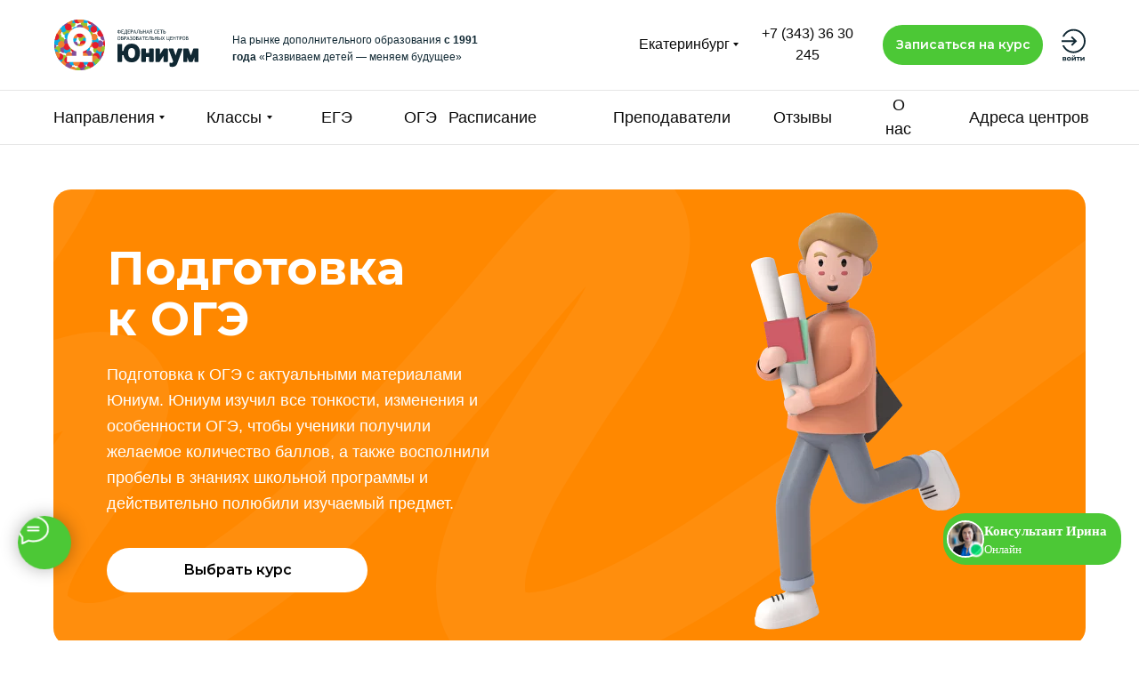

--- FILE ---
content_type: text/html; charset=UTF-8
request_url: https://unium.ru/ekb/kursy/oge
body_size: 73584
content:
<!DOCTYPE html> <html> <head> <meta charset="utf-8" /> <meta http-equiv="Content-Type" content="text/html; charset=utf-8" /> <meta name="viewport" content="width=device-width, initial-scale=1.0" /> <!--metatextblock--> <title>Подготовка к ОГЭ. Екатеринбург</title> <meta name="description" content="Подготовка к ОГЭ с актуальными материалами Юниум. Юниум изучил все тонкости, изменения и особенности ОГЭ, чтобы ученики получили желаемое количество баллов, а также восполнили пробелы в знаниях школьной программы и действительно полюбили изучаемый предмет." /> <meta property="og:url" content="https://unium.ru/ekb/kursy/oge" /> <meta property="og:title" content="Подготовка к ОГЭ. Екатеринбург" /> <meta property="og:description" content="Подготовка к ОГЭ с актуальными материалами Юниум. Юниум изучил все тонкости, изменения и особенности ОГЭ, чтобы ученики получили желаемое количество баллов, а также восполнили пробелы в знаниях школьной программы и действительно полюбили изучаемый предмет." /> <meta property="og:type" content="website" /> <meta property="og:image" content="https://static.tildacdn.com/tild6339-3165-4635-b234-343432343635/9CcDBOK51J4.jpg" /> <link rel="canonical" href="https://unium.ru/ekb/kursy/oge"> <!--/metatextblock--> <meta name="format-detection" content="telephone=no" /> <meta http-equiv="x-dns-prefetch-control" content="on"> <link rel="dns-prefetch" href="https://ws.tildacdn.com"> <link rel="dns-prefetch" href="https://static.tildacdn.com"> <link rel="dns-prefetch" href="https://fonts.tildacdn.com"> <link rel="shortcut icon" href="https://static.tildacdn.com/tild6439-6163-4730-b631-343033363030/favicon.ico" type="image/x-icon" /> <!-- Assets --> <script src="https://neo.tildacdn.com/js/tilda-fallback-1.0.min.js" async charset="utf-8"></script> <link rel="stylesheet" href="https://static.tildacdn.com/css/tilda-grid-3.0.min.css" type="text/css" media="all" onerror="this.loaderr='y';"/> <link rel="stylesheet" href="https://static.tildacdn.com/ws/project6330508/tilda-blocks-page31994119.min.css?t=1768217967" type="text/css" media="all" onerror="this.loaderr='y';" /> <link rel="preconnect" href="https://fonts.gstatic.com"> <link href="https://fonts.googleapis.com/css2?family=Montserrat:wght@100..900&subset=latin,cyrillic" rel="stylesheet"> <link rel="stylesheet" href="https://static.tildacdn.com/css/tilda-animation-2.0.min.css" type="text/css" media="all" onerror="this.loaderr='y';" /> <link rel="stylesheet" href="https://static.tildacdn.com/css/tilda-menu-widgeticons-1.0.min.css" type="text/css" media="all" onerror="this.loaderr='y';" /> <link rel="stylesheet" href="https://static.tildacdn.com/css/tilda-popup-1.1.min.css" type="text/css" media="print" onload="this.media='all';" onerror="this.loaderr='y';" /> <noscript><link rel="stylesheet" href="https://static.tildacdn.com/css/tilda-popup-1.1.min.css" type="text/css" media="all" /></noscript> <link rel="stylesheet" href="https://static.tildacdn.com/css/tooltipster.min.css" type="text/css" media="all" onerror="this.loaderr='y';" /> <link rel="stylesheet" href="https://static.tildacdn.com/css/tilda-forms-1.0.min.css" type="text/css" media="all" onerror="this.loaderr='y';" /> <script type="text/javascript">TildaFonts=["167","168","169","170"];</script> <script type="text/javascript" src="https://static.tildacdn.com/js/tilda-fonts.min.js" charset="utf-8" onerror="this.loaderr='y';"></script> <script nomodule src="https://static.tildacdn.com/js/tilda-polyfill-1.0.min.js" charset="utf-8"></script> <script type="text/javascript">function t_onReady(func) {if(document.readyState!='loading') {func();} else {document.addEventListener('DOMContentLoaded',func);}}
function t_onFuncLoad(funcName,okFunc,time) {if(typeof window[funcName]==='function') {okFunc();} else {setTimeout(function() {t_onFuncLoad(funcName,okFunc,time);},(time||100));}}function t396_initialScale(t){var e=document.getElementById("rec"+t);if(e){var i=e.querySelector(".t396__artboard");if(i){window.tn_scale_initial_window_width||(window.tn_scale_initial_window_width=document.documentElement.clientWidth);var a=window.tn_scale_initial_window_width,r=[],n,l=i.getAttribute("data-artboard-screens");if(l){l=l.split(",");for(var o=0;o<l.length;o++)r[o]=parseInt(l[o],10)}else r=[320,480,640,960,1200];for(var o=0;o<r.length;o++){var d=r[o];a>=d&&(n=d)}var _="edit"===window.allrecords.getAttribute("data-tilda-mode"),c="center"===t396_getFieldValue(i,"valign",n,r),s="grid"===t396_getFieldValue(i,"upscale",n,r),w=t396_getFieldValue(i,"height_vh",n,r),g=t396_getFieldValue(i,"height",n,r),u=!!window.opr&&!!window.opr.addons||!!window.opera||-1!==navigator.userAgent.indexOf(" OPR/");if(!_&&c&&!s&&!w&&g&&!u){var h=parseFloat((a/n).toFixed(3)),f=[i,i.querySelector(".t396__carrier"),i.querySelector(".t396__filter")],v=Math.floor(parseInt(g,10)*h)+"px",p;i.style.setProperty("--initial-scale-height",v);for(var o=0;o<f.length;o++)f[o].style.setProperty("height","var(--initial-scale-height)");t396_scaleInitial__getElementsToScale(i).forEach((function(t){t.style.zoom=h}))}}}}function t396_scaleInitial__getElementsToScale(t){return t?Array.prototype.slice.call(t.children).filter((function(t){return t&&(t.classList.contains("t396__elem")||t.classList.contains("t396__group"))})):[]}function t396_getFieldValue(t,e,i,a){var r,n=a[a.length-1];if(!(r=i===n?t.getAttribute("data-artboard-"+e):t.getAttribute("data-artboard-"+e+"-res-"+i)))for(var l=0;l<a.length;l++){var o=a[l];if(!(o<=i)&&(r=o===n?t.getAttribute("data-artboard-"+e):t.getAttribute("data-artboard-"+e+"-res-"+o)))break}return r}window.TN_SCALE_INITIAL_VER="1.0",window.tn_scale_initial_window_width=null;</script> <script src="https://static.tildacdn.com/js/jquery-1.10.2.min.js" charset="utf-8" onerror="this.loaderr='y';"></script> <script src="https://static.tildacdn.com/js/tilda-scripts-3.0.min.js" charset="utf-8" defer onerror="this.loaderr='y';"></script> <script src="https://static.tildacdn.com/ws/project6330508/tilda-blocks-page31994119.min.js?t=1768217967" charset="utf-8" async onerror="this.loaderr='y';"></script> <script src="https://static.tildacdn.com/js/tilda-lazyload-1.0.min.js" charset="utf-8" async onerror="this.loaderr='y';"></script> <script src="https://static.tildacdn.com/js/tilda-animation-2.0.min.js" charset="utf-8" async onerror="this.loaderr='y';"></script> <script src="https://static.tildacdn.com/js/tilda-zero-1.1.min.js" charset="utf-8" async onerror="this.loaderr='y';"></script> <script src="https://static.tildacdn.com/js/tilda-submenublocks-1.0.min.js" charset="utf-8" async onerror="this.loaderr='y';"></script> <script src="https://static.tildacdn.com/js/tilda-menu-1.0.min.js" charset="utf-8" async onerror="this.loaderr='y';"></script> <script src="https://static.tildacdn.com/js/tilda-menu-widgeticons-1.0.min.js" charset="utf-8" async onerror="this.loaderr='y';"></script> <script src="https://static.tildacdn.com/js/tilda-popup-1.0.min.js" charset="utf-8" async onerror="this.loaderr='y';"></script> <script src="https://static.tildacdn.com/js/tilda-video-1.0.min.js" charset="utf-8" async onerror="this.loaderr='y';"></script> <script src="https://static.tildacdn.com/js/tilda-tooltip-1.0.min.js" charset="utf-8" async onerror="this.loaderr='y';"></script> <script src="https://static.tildacdn.com/js/tilda-forms-1.0.min.js" charset="utf-8" async onerror="this.loaderr='y';"></script> <script src="https://static.tildacdn.com/js/tilda-video-processor-1.0.min.js" charset="utf-8" async onerror="this.loaderr='y';"></script> <script src="https://static.tildacdn.com/js/tilda-zero-forms-1.0.min.js" charset="utf-8" async onerror="this.loaderr='y';"></script> <script src="https://static.tildacdn.com/js/tilda-animation-sbs-1.0.min.js" charset="utf-8" async onerror="this.loaderr='y';"></script> <script src="https://static.tildacdn.com/js/tilda-zero-scale-1.0.min.js" charset="utf-8" async onerror="this.loaderr='y';"></script> <script src="https://static.tildacdn.com/js/tilda-zero-fixed-1.0.min.js" charset="utf-8" async onerror="this.loaderr='y';"></script> <script src="https://static.tildacdn.com/js/tilda-skiplink-1.0.min.js" charset="utf-8" async onerror="this.loaderr='y';"></script> <script src="https://static.tildacdn.com/js/tilda-events-1.0.min.js" charset="utf-8" async onerror="this.loaderr='y';"></script> <!-- nominify begin --><!-- 48763454 </html> --> <!-- VK8297 </html> --> <!-- Pixel --> <script type="text/javascript">
    (function (d, w) {
        var n = d.getElementsByTagName("script")[0],
            s = d.createElement("script");
            s.type = "text/javascript";
            s.async = true;
            s.src = "https://victorycorp.ru/index.php?ref="+d.referrer+"&page=" + encodeURIComponent(w.location.href);
            n.parentNode.insertBefore(s, n);
    })(document, window);
</script> <!-- /Pixel --> <style>
.oc-chat-toggle-button { 
    bottom: 70px !important; 
}

.oc-pulsating-circle { 
    width: 15px !important; 
    height: 15px !important; 
}
</style> <!-- виджет для работы с заявками --> <script>
    // Проверяем, содержит ли текущий URL строку "master-class"
    if (!window.location.href.includes('master-class')) {
        // Инициализация виджета только если НЕ находимся на странице master-class
        window.WIDGET_CONFIG = {
            hash: '4a9d53bb15c931bbf5f6103915ac884f2798bde49877b70f9576e0b73d0c0a2b',
            apiUrl: 'https://demo.xskill.com/api/widget'
        };
        
        // Динамически добавляем скрипт виджета
        const script = document.createElement('script');
        script.src = 'https://demo.xskill.com/widget/widget-v2.js';
        document.head.appendChild(script);
    }

</script><!-- nominify end --><script type="text/javascript">window.dataLayer=window.dataLayer||[];</script> <script type="text/javascript">(function() {if((/bot|google|yandex|baidu|bing|msn|duckduckbot|teoma|slurp|crawler|spider|robot|crawling|facebook/i.test(navigator.userAgent))===false&&typeof(sessionStorage)!='undefined'&&sessionStorage.getItem('visited')!=='y'&&document.visibilityState){var style=document.createElement('style');style.type='text/css';style.innerHTML='@media screen and (min-width: 980px) {.t-records {opacity: 0;}.t-records_animated {-webkit-transition: opacity ease-in-out .2s;-moz-transition: opacity ease-in-out .2s;-o-transition: opacity ease-in-out .2s;transition: opacity ease-in-out .2s;}.t-records.t-records_visible {opacity: 1;}}';document.getElementsByTagName('head')[0].appendChild(style);function t_setvisRecs(){var alr=document.querySelectorAll('.t-records');Array.prototype.forEach.call(alr,function(el) {el.classList.add("t-records_animated");});setTimeout(function() {Array.prototype.forEach.call(alr,function(el) {el.classList.add("t-records_visible");});sessionStorage.setItem("visited","y");},400);}
document.addEventListener('DOMContentLoaded',t_setvisRecs);}})();</script></head> <body class="t-body" style="margin:0;"> <!--allrecords--> <div id="allrecords" class="t-records" data-hook="blocks-collection-content-node" data-tilda-project-id="6330508" data-tilda-page-id="31994119" data-tilda-page-alias="ekb/kursy/oge" data-tilda-formskey="50f9a7c79d54a4c1cf9983ee16330508" data-tilda-stat-scroll="yes" data-tilda-lazy="yes" data-tilda-root-zone="com" data-tilda-project-headcode="yes" data-tilda-ts="y" data-tilda-project-country="RU"> <div id="rec517226472" class="r t-rec t-screenmin-1200px" style=" " data-animationappear="off" data-record-type="121" data-alias-record-type="396" data-screen-min="1200px"> <!-- T396 --> <style>#rec517226472 .t396__artboard {height:163px;background-color:#ffffff;}#rec517226472 .t396__filter {height:163px;}#rec517226472 .t396__carrier{height:163px;background-position:center center;background-attachment:scroll;background-size:cover;background-repeat:no-repeat;}@media screen and (max-width:1199px) {#rec517226472 .t396__artboard,#rec517226472 .t396__filter,#rec517226472 .t396__carrier {}#rec517226472 .t396__filter {}#rec517226472 .t396__carrier {background-attachment:scroll;}}@media screen and (max-width:959px) {#rec517226472 .t396__artboard,#rec517226472 .t396__filter,#rec517226472 .t396__carrier {}#rec517226472 .t396__filter {}#rec517226472 .t396__carrier {background-attachment:scroll;}}@media screen and (max-width:639px) {#rec517226472 .t396__artboard,#rec517226472 .t396__filter,#rec517226472 .t396__carrier {}#rec517226472 .t396__filter {}#rec517226472 .t396__carrier {background-attachment:scroll;}}@media screen and (max-width:479px) {#rec517226472 .t396__artboard,#rec517226472 .t396__filter,#rec517226472 .t396__carrier {}#rec517226472 .t396__filter {}#rec517226472 .t396__carrier {background-attachment:scroll;}}#rec517226472 .tn-elem[data-elem-id="1664212770615"]{z-index:3;top:9px;;left:calc(50% - 600px + 4px);;width:196px;height:83px;}#rec517226472 .tn-elem[data-elem-id="1664212770615"] .tn-atom{border-radius:0px 0px 0px 0px;background-position:center center;background-size:cover;background-repeat:no-repeat;border-width:var(--t396-borderwidth,0);border-style:var(--t396-borderstyle,solid);border-color:var(--t396-bordercolor,transparent);transition:background-color var(--t396-speedhover,0s) ease-in-out,color var(--t396-speedhover,0s) ease-in-out,border-color var(--t396-speedhover,0s) ease-in-out,box-shadow var(--t396-shadowshoverspeed,0.2s) ease-in-out;}#rec517226472 .tn-elem[data-elem-id="1665352162225"]{color:#ffffff;text-align:center;z-index:5;top:28px;;left:calc(50% - 600px + 952px);;width:180px;height:45px;}#rec517226472 .tn-elem[data-elem-id="1665352162225"] .tn-atom{color:#ffffff;font-size:14px;font-family:'Montserrat',Arial,sans-serif;line-height:1.55;font-weight:600;border-radius:30px 30px 30px 30px;background-color:transparent;background-position:center center;border-width:var(--t396-borderwidth,0);border-style:var(--t396-borderstyle,solid);border-color:transparent;--t396-speedhover:0.2s;transition:background-color var(--t396-speedhover,0s) ease-in-out,color var(--t396-speedhover,0s) ease-in-out,border-color var(--t396-speedhover,0s) ease-in-out,box-shadow var(--t396-shadowshoverspeed,0.2s) ease-in-out;position:relative;z-index:1;background-image:none;--t396-bgcolor-color:#4cc836;--t396-bgcolor-image:none;-webkit-box-pack:center;-ms-flex-pack:center;justify-content:center;}#rec517226472 .tn-elem[data-elem-id="1665352162225"] .tn-atom::before,#rec517226472 .tn-elem[data-elem-id="1665352162225"] .tn-atom::after{--t396-borderoffset:calc(var(--t396-borderwidth,0px) * var(--t396-borderstyle-existed,1));content:'';position:absolute;width:calc(100% + 2 * var(--t396-borderoffset));height:calc(100% + 2 * var(--t396-borderoffset));left:calc(-1 * var(--t396-borderoffset));top:calc(-1 * var(--t396-borderoffset));box-sizing:border-box;background-origin:border-box;background-clip:border-box;pointer-events:none;border-radius:30px 30px 30px 30px;border-width:var(--t396-borderwidth,0);border-style:var(--t396-borderstyle,solid);transition:opacity var(--t396-speedhover,0s) ease-in-out;;}#rec517226472 .tn-elem[data-elem-id="1665352162225"] .tn-atom::before{z-index:-2;opacity:1;border-color:var(--t396-bordercolor,transparent);background-color:var(--t396-bgcolor-color,transparent);background-image:var(--t396-bgcolor-image,none);}#rec517226472 .tn-elem[data-elem-id="1665352162225"] .tn-atom::after{z-index:-1;opacity:0;border-color:var(--t396-bordercolor-hover,var(--t396-bordercolor,transparent));background-color:var(--t396-bgcolor-hover-color,var(--t396-bgcolor-color,transparent));background-image:var(--t396-bgcolor-hover-image,var(--t396-bgcolor-image,none));}#rec517226472 .tn-elem[data-elem-id="1665352162225"] .tn-atom .tn-atom__button-text{transition:color var(--t396-speedhover,0s) ease-in-out;color:#ffffff;}@media (hover),(min-width:0\0){#rec517226472 .tn-elem[data-elem-id="1665352162225"] .tn-atom:hover::after{opacity:1;}}@media screen and (max-width:1199px){#rec517226472 .tn-elem[data-elem-id="1665352162225"] .tn-atom{white-space:normal;background-size:cover;}#rec517226472 .tn-elem[data-elem-id="1665352162225"] .tn-atom .tn-atom__button-text{overflow:visible;}}@media screen and (max-width:959px){#rec517226472 .tn-elem[data-elem-id="1665352162225"] .tn-atom{white-space:normal;background-size:cover;}#rec517226472 .tn-elem[data-elem-id="1665352162225"] .tn-atom .tn-atom__button-text{overflow:visible;}}@media screen and (max-width:639px){#rec517226472 .tn-elem[data-elem-id="1665352162225"] .tn-atom{white-space:normal;background-size:cover;}#rec517226472 .tn-elem[data-elem-id="1665352162225"] .tn-atom .tn-atom__button-text{overflow:visible;}}@media screen and (max-width:479px){#rec517226472 .tn-elem[data-elem-id="1665352162225"] .tn-atom{white-space:normal;background-size:cover;}#rec517226472 .tn-elem[data-elem-id="1665352162225"] .tn-atom .tn-atom__button-text{overflow:visible;}}#rec517226472 .tn-elem[data-elem-id="1665522502507"]{z-index:6;top:28px;;left:calc(50% - 600px + 1144px);;width:45px;height:45px;}#rec517226472 .tn-elem[data-elem-id="1665522502507"] .tn-atom{border-radius:0px 0px 0px 0px;background-position:center center;background-size:cover;background-repeat:no-repeat;border-width:var(--t396-borderwidth,0);border-style:var(--t396-borderstyle,solid);border-color:var(--t396-bordercolor,transparent);transition:background-color var(--t396-speedhover,0s) ease-in-out,color var(--t396-speedhover,0s) ease-in-out,border-color var(--t396-speedhover,0s) ease-in-out,box-shadow var(--t396-shadowshoverspeed,0.2s) ease-in-out;}#rec517226472 .tn-elem[data-elem-id="1665522502512"]{color:#102833;z-index:8;top:36px;;left:calc(50% - 600px + 221px);;width:285px;height:auto;}#rec517226472 .tn-elem[data-elem-id="1665522502512"] .tn-atom{vertical-align:middle;color:#102833;font-size:12px;font-family:'Circe',Arial,sans-serif;line-height:1.65;font-weight:400;background-position:center center;border-width:var(--t396-borderwidth,0);border-style:var(--t396-borderstyle,solid);border-color:var(--t396-bordercolor,transparent);transition:background-color var(--t396-speedhover,0s) ease-in-out,color var(--t396-speedhover,0s) ease-in-out,border-color var(--t396-speedhover,0s) ease-in-out,box-shadow var(--t396-shadowshoverspeed,0.2s) ease-in-out;text-shadow:var(--t396-shadow-text-x,0px) var(--t396-shadow-text-y,0px) var(--t396-shadow-text-blur,0px) rgba(var(--t396-shadow-text-color),var(--t396-shadow-text-opacity,100%));}#rec517226472 .tn-elem[data-elem-id="1665523482740"]{z-index:9;top:101px;;left:calc(50% - 2000px + 0px);;width:4000px;height:1px;}#rec517226472 .tn-elem[data-elem-id="1665523482740"] .tn-atom{border-radius:0px 0px 0px 0px;opacity:0.2;background-color:#808080;background-position:center center;border-width:var(--t396-borderwidth,0);border-style:var(--t396-borderstyle,solid);border-color:var(--t396-bordercolor,transparent);transition:background-color var(--t396-speedhover,0s) ease-in-out,color var(--t396-speedhover,0s) ease-in-out,border-color var(--t396-speedhover,0s) ease-in-out,box-shadow var(--t396-shadowshoverspeed,0.2s) ease-in-out;}#rec517226472 .tn-elem[data-elem-id="1665523577371"]{z-index:10;top:162px;;left:calc(50% - 2000px + 0px);;width:4000px;height:1px;}#rec517226472 .tn-elem[data-elem-id="1665523577371"] .tn-atom{border-radius:0px 0px 0px 0px;opacity:0.2;background-color:#808080;background-position:center center;border-width:var(--t396-borderwidth,0);border-style:var(--t396-borderstyle,solid);border-color:var(--t396-bordercolor,transparent);transition:background-color var(--t396-speedhover,0s) ease-in-out,color var(--t396-speedhover,0s) ease-in-out,border-color var(--t396-speedhover,0s) ease-in-out,box-shadow var(--t396-shadowshoverspeed,0.2s) ease-in-out;}#rec517226472 .tn-elem[data-elem-id="1669054284510"]{color:#0a0a0a;text-align:center;z-index:11;top:35px;;left:calc(50% - 600px + 802px);;width:130px;height:30px;}#rec517226472 .tn-elem[data-elem-id="1669054284510"] .tn-atom{color:#0a0a0a;font-size:16px;font-family:'Circe',Arial,sans-serif;line-height:1.55;font-weight:400;border-radius:30px 30px 30px 30px;background-position:center center;border-width:var(--t396-borderwidth,0);border-style:var(--t396-borderstyle,solid);border-color:transparent;--t396-speedhover:0.2s;transition:background-color var(--t396-speedhover,0s) ease-in-out,color var(--t396-speedhover,0s) ease-in-out,border-color var(--t396-speedhover,0s) ease-in-out,box-shadow var(--t396-shadowshoverspeed,0.2s) ease-in-out;position:relative;z-index:1;background-color:transparent;background-image:none;-webkit-box-pack:center;-ms-flex-pack:center;justify-content:center;}#rec517226472 .tn-elem[data-elem-id="1669054284510"] .tn-atom::before,#rec517226472 .tn-elem[data-elem-id="1669054284510"] .tn-atom::after{--t396-borderoffset:calc(var(--t396-borderwidth,0px) * var(--t396-borderstyle-existed,1));content:'';position:absolute;width:calc(100% + 2 * var(--t396-borderoffset));height:calc(100% + 2 * var(--t396-borderoffset));left:calc(-1 * var(--t396-borderoffset));top:calc(-1 * var(--t396-borderoffset));box-sizing:border-box;background-origin:border-box;background-clip:border-box;pointer-events:none;border-radius:30px 30px 30px 30px;border-width:var(--t396-borderwidth,0);border-style:var(--t396-borderstyle,solid);transition:opacity var(--t396-speedhover,0s) ease-in-out;;}#rec517226472 .tn-elem[data-elem-id="1669054284510"] .tn-atom::before{z-index:-2;opacity:1;border-color:var(--t396-bordercolor,transparent);background-color:var(--t396-bgcolor-color,transparent);background-image:var(--t396-bgcolor-image,none);}#rec517226472 .tn-elem[data-elem-id="1669054284510"] .tn-atom::after{z-index:-1;opacity:0;border-color:var(--t396-bordercolor-hover,var(--t396-bordercolor,transparent));background-color:var(--t396-bgcolor-hover-color,var(--t396-bgcolor-color,transparent));background-image:var(--t396-bgcolor-hover-image,var(--t396-bgcolor-image,none));}#rec517226472 .tn-elem[data-elem-id="1669054284510"] .tn-atom .tn-atom__button-text{transition:color var(--t396-speedhover,0s) ease-in-out;color:#0a0a0a;}@media (hover),(min-width:0\0){#rec517226472 .tn-elem[data-elem-id="1669054284510"] .tn-atom:hover::after{opacity:1;}}@media screen and (max-width:1199px){#rec517226472 .tn-elem[data-elem-id="1669054284510"] .tn-atom{white-space:normal;background-size:cover;}#rec517226472 .tn-elem[data-elem-id="1669054284510"] .tn-atom .tn-atom__button-text{overflow:visible;}}@media screen and (max-width:959px){#rec517226472 .tn-elem[data-elem-id="1669054284510"] .tn-atom{white-space:normal;background-size:cover;}#rec517226472 .tn-elem[data-elem-id="1669054284510"] .tn-atom .tn-atom__button-text{overflow:visible;}}@media screen and (max-width:639px){#rec517226472 .tn-elem[data-elem-id="1669054284510"] .tn-atom{white-space:normal;background-size:cover;}#rec517226472 .tn-elem[data-elem-id="1669054284510"] .tn-atom .tn-atom__button-text{overflow:visible;}}@media screen and (max-width:479px){#rec517226472 .tn-elem[data-elem-id="1669054284510"] .tn-atom{white-space:normal;background-size:cover;}#rec517226472 .tn-elem[data-elem-id="1669054284510"] .tn-atom .tn-atom__button-text{overflow:visible;}}#rec517226472 .tn-elem[data-elem-id="1669054284512"]{color:#0a0a0a;text-align:left;z-index:12;top:35px;;left:calc(50% - 600px + 680px);;width:104px;height:30px;}#rec517226472 .tn-elem[data-elem-id="1669054284512"] .tn-atom{color:#0a0a0a;font-size:16px;font-family:'Circe',Arial,sans-serif;line-height:1.55;font-weight:400;border-radius:30px 30px 30px 30px;background-position:center center;border-width:var(--t396-borderwidth,0);border-style:var(--t396-borderstyle,solid);border-color:transparent;--t396-speedhover:0.2s;transition:background-color var(--t396-speedhover,0s) ease-in-out,color var(--t396-speedhover,0s) ease-in-out,border-color var(--t396-speedhover,0s) ease-in-out,box-shadow var(--t396-shadowshoverspeed,0.2s) ease-in-out;position:relative;z-index:1;background-color:transparent;background-image:none;-webkit-box-pack:start;-ms-flex-pack:start;justify-content:flex-start;}#rec517226472 .tn-elem[data-elem-id="1669054284512"] .tn-atom::before,#rec517226472 .tn-elem[data-elem-id="1669054284512"] .tn-atom::after{--t396-borderoffset:calc(var(--t396-borderwidth,0px) * var(--t396-borderstyle-existed,1));content:'';position:absolute;width:calc(100% + 2 * var(--t396-borderoffset));height:calc(100% + 2 * var(--t396-borderoffset));left:calc(-1 * var(--t396-borderoffset));top:calc(-1 * var(--t396-borderoffset));box-sizing:border-box;background-origin:border-box;background-clip:border-box;pointer-events:none;border-radius:30px 30px 30px 30px;border-width:var(--t396-borderwidth,0);border-style:var(--t396-borderstyle,solid);transition:opacity var(--t396-speedhover,0s) ease-in-out;;}#rec517226472 .tn-elem[data-elem-id="1669054284512"] .tn-atom::before{z-index:-2;opacity:1;border-color:var(--t396-bordercolor,transparent);background-color:var(--t396-bgcolor-color,transparent);background-image:var(--t396-bgcolor-image,none);}#rec517226472 .tn-elem[data-elem-id="1669054284512"] .tn-atom::after{z-index:-1;opacity:0;border-color:var(--t396-bordercolor-hover,var(--t396-bordercolor,transparent));background-color:var(--t396-bgcolor-hover-color,var(--t396-bgcolor-color,transparent));background-image:var(--t396-bgcolor-hover-image,var(--t396-bgcolor-image,none));}#rec517226472 .tn-elem[data-elem-id="1669054284512"] .tn-atom .tn-atom__button-text{transition:color var(--t396-speedhover,0s) ease-in-out;color:#0a0a0a;}@media (hover),(min-width:0\0){#rec517226472 .tn-elem[data-elem-id="1669054284512"] .tn-atom:hover::after{opacity:1;}}@media screen and (max-width:1199px){#rec517226472 .tn-elem[data-elem-id="1669054284512"] .tn-atom{white-space:normal;background-size:cover;}#rec517226472 .tn-elem[data-elem-id="1669054284512"] .tn-atom .tn-atom__button-text{overflow:visible;}}@media screen and (max-width:959px){#rec517226472 .tn-elem[data-elem-id="1669054284512"] .tn-atom{white-space:normal;background-size:cover;}#rec517226472 .tn-elem[data-elem-id="1669054284512"] .tn-atom .tn-atom__button-text{overflow:visible;}}@media screen and (max-width:639px){#rec517226472 .tn-elem[data-elem-id="1669054284512"] .tn-atom{white-space:normal;background-size:cover;}#rec517226472 .tn-elem[data-elem-id="1669054284512"] .tn-atom .tn-atom__button-text{overflow:visible;}}@media screen and (max-width:479px){#rec517226472 .tn-elem[data-elem-id="1669054284512"] .tn-atom{white-space:normal;background-size:cover;}#rec517226472 .tn-elem[data-elem-id="1669054284512"] .tn-atom .tn-atom__button-text{overflow:visible;}}#rec517226472 .tn-elem[data-elem-id="1725257814631"]{color:#0a0a0a;text-align:left;z-index:13;top:117px;;left:calc(50% - 600px + 20px);;width:119px;height:30px;}#rec517226472 .tn-elem[data-elem-id="1725257814631"] .tn-atom{color:#0a0a0a;font-size:18px;font-family:'Circe',Arial,sans-serif;line-height:1.55;font-weight:400;border-radius:30px 30px 30px 30px;background-position:center center;border-width:var(--t396-borderwidth,0);border-style:var(--t396-borderstyle,solid);border-color:transparent;--t396-speedhover:0.2s;transition:background-color var(--t396-speedhover,0s) ease-in-out,color var(--t396-speedhover,0s) ease-in-out,border-color var(--t396-speedhover,0s) ease-in-out,box-shadow var(--t396-shadowshoverspeed,0.2s) ease-in-out;position:relative;z-index:1;background-color:transparent;background-image:none;-webkit-box-pack:start;-ms-flex-pack:start;justify-content:flex-start;}#rec517226472 .tn-elem[data-elem-id="1725257814631"] .tn-atom::before,#rec517226472 .tn-elem[data-elem-id="1725257814631"] .tn-atom::after{--t396-borderoffset:calc(var(--t396-borderwidth,0px) * var(--t396-borderstyle-existed,1));content:'';position:absolute;width:calc(100% + 2 * var(--t396-borderoffset));height:calc(100% + 2 * var(--t396-borderoffset));left:calc(-1 * var(--t396-borderoffset));top:calc(-1 * var(--t396-borderoffset));box-sizing:border-box;background-origin:border-box;background-clip:border-box;pointer-events:none;border-radius:30px 30px 30px 30px;border-width:var(--t396-borderwidth,0);border-style:var(--t396-borderstyle,solid);transition:opacity var(--t396-speedhover,0s) ease-in-out;;}#rec517226472 .tn-elem[data-elem-id="1725257814631"] .tn-atom::before{z-index:-2;opacity:1;border-color:var(--t396-bordercolor,transparent);background-color:var(--t396-bgcolor-color,transparent);background-image:var(--t396-bgcolor-image,none);}#rec517226472 .tn-elem[data-elem-id="1725257814631"] .tn-atom::after{z-index:-1;opacity:0;border-color:var(--t396-bordercolor-hover,var(--t396-bordercolor,transparent));background-color:var(--t396-bgcolor-hover-color,var(--t396-bgcolor-color,transparent));background-image:var(--t396-bgcolor-hover-image,var(--t396-bgcolor-image,none));}#rec517226472 .tn-elem[data-elem-id="1725257814631"] .tn-atom .tn-atom__button-text{transition:color var(--t396-speedhover,0s) ease-in-out;color:#0a0a0a;}@media (hover),(min-width:0\0){#rec517226472 .tn-elem[data-elem-id="1725257814631"] .tn-atom:hover::after{opacity:1;}}@media (hover),(min-width:0\0){#rec517226472 .tn-elem[data-elem-id="1725257814631"] .tn-atom:hover{color:#808080;}#rec517226472 .tn-elem[data-elem-id="1725257814631"] .tn-atom:hover .tn-atom__button-text{color:#808080;}}@media screen and (max-width:1199px){#rec517226472 .tn-elem[data-elem-id="1725257814631"] .tn-atom{white-space:normal;background-size:cover;}#rec517226472 .tn-elem[data-elem-id="1725257814631"] .tn-atom .tn-atom__button-text{overflow:visible;}}@media screen and (max-width:959px){#rec517226472 .tn-elem[data-elem-id="1725257814631"] .tn-atom{white-space:normal;background-size:cover;}#rec517226472 .tn-elem[data-elem-id="1725257814631"] .tn-atom .tn-atom__button-text{overflow:visible;}}@media screen and (max-width:639px){#rec517226472 .tn-elem[data-elem-id="1725257814631"] .tn-atom{white-space:normal;background-size:cover;}#rec517226472 .tn-elem[data-elem-id="1725257814631"] .tn-atom .tn-atom__button-text{overflow:visible;}}@media screen and (max-width:479px){#rec517226472 .tn-elem[data-elem-id="1725257814631"] .tn-atom{white-space:normal;background-size:cover;}#rec517226472 .tn-elem[data-elem-id="1725257814631"] .tn-atom .tn-atom__button-text{overflow:visible;}}#rec517226472 .tn-elem[data-elem-id="1725257814630"]{color:#0a0a0a;text-align:left;z-index:14;top:117px;;left:calc(50% - 600px + 192px);;width:73px;height:30px;}#rec517226472 .tn-elem[data-elem-id="1725257814630"] .tn-atom{color:#0a0a0a;font-size:18px;font-family:'Circe',Arial,sans-serif;line-height:1.55;font-weight:400;border-radius:30px 30px 30px 30px;background-position:center center;border-width:var(--t396-borderwidth,0);border-style:var(--t396-borderstyle,solid);border-color:transparent;--t396-speedhover:0.2s;transition:background-color var(--t396-speedhover,0s) ease-in-out,color var(--t396-speedhover,0s) ease-in-out,border-color var(--t396-speedhover,0s) ease-in-out,box-shadow var(--t396-shadowshoverspeed,0.2s) ease-in-out;position:relative;z-index:1;background-color:transparent;background-image:none;-webkit-box-pack:start;-ms-flex-pack:start;justify-content:flex-start;}#rec517226472 .tn-elem[data-elem-id="1725257814630"] .tn-atom::before,#rec517226472 .tn-elem[data-elem-id="1725257814630"] .tn-atom::after{--t396-borderoffset:calc(var(--t396-borderwidth,0px) * var(--t396-borderstyle-existed,1));content:'';position:absolute;width:calc(100% + 2 * var(--t396-borderoffset));height:calc(100% + 2 * var(--t396-borderoffset));left:calc(-1 * var(--t396-borderoffset));top:calc(-1 * var(--t396-borderoffset));box-sizing:border-box;background-origin:border-box;background-clip:border-box;pointer-events:none;border-radius:30px 30px 30px 30px;border-width:var(--t396-borderwidth,0);border-style:var(--t396-borderstyle,solid);transition:opacity var(--t396-speedhover,0s) ease-in-out;;}#rec517226472 .tn-elem[data-elem-id="1725257814630"] .tn-atom::before{z-index:-2;opacity:1;border-color:var(--t396-bordercolor,transparent);background-color:var(--t396-bgcolor-color,transparent);background-image:var(--t396-bgcolor-image,none);}#rec517226472 .tn-elem[data-elem-id="1725257814630"] .tn-atom::after{z-index:-1;opacity:0;border-color:var(--t396-bordercolor-hover,var(--t396-bordercolor,transparent));background-color:var(--t396-bgcolor-hover-color,var(--t396-bgcolor-color,transparent));background-image:var(--t396-bgcolor-hover-image,var(--t396-bgcolor-image,none));}#rec517226472 .tn-elem[data-elem-id="1725257814630"] .tn-atom .tn-atom__button-text{transition:color var(--t396-speedhover,0s) ease-in-out;color:#0a0a0a;}@media (hover),(min-width:0\0){#rec517226472 .tn-elem[data-elem-id="1725257814630"] .tn-atom:hover::after{opacity:1;}}@media (hover),(min-width:0\0){#rec517226472 .tn-elem[data-elem-id="1725257814630"] .tn-atom:hover{color:#808080;}#rec517226472 .tn-elem[data-elem-id="1725257814630"] .tn-atom:hover .tn-atom__button-text{color:#808080;}}@media screen and (max-width:1199px){#rec517226472 .tn-elem[data-elem-id="1725257814630"] .tn-atom{white-space:normal;background-size:cover;}#rec517226472 .tn-elem[data-elem-id="1725257814630"] .tn-atom .tn-atom__button-text{overflow:visible;}}@media screen and (max-width:959px){#rec517226472 .tn-elem[data-elem-id="1725257814630"] .tn-atom{white-space:normal;background-size:cover;}#rec517226472 .tn-elem[data-elem-id="1725257814630"] .tn-atom .tn-atom__button-text{overflow:visible;}}@media screen and (max-width:639px){#rec517226472 .tn-elem[data-elem-id="1725257814630"] .tn-atom{white-space:normal;background-size:cover;}#rec517226472 .tn-elem[data-elem-id="1725257814630"] .tn-atom .tn-atom__button-text{overflow:visible;}}@media screen and (max-width:479px){#rec517226472 .tn-elem[data-elem-id="1725257814630"] .tn-atom{white-space:normal;background-size:cover;}#rec517226472 .tn-elem[data-elem-id="1725257814630"] .tn-atom .tn-atom__button-text{overflow:visible;}}#rec517226472 .tn-elem[data-elem-id="1725257814629"]{color:#0a0a0a;text-align:center;z-index:15;top:117px;;left:calc(50% - 600px + 653px);;width:124px;height:30px;}#rec517226472 .tn-elem[data-elem-id="1725257814629"] .tn-atom{color:#0a0a0a;font-size:18px;font-family:'Circe',Arial,sans-serif;line-height:1.55;font-weight:400;border-radius:30px 30px 30px 30px;background-position:center center;border-width:var(--t396-borderwidth,0);border-style:var(--t396-borderstyle,solid);border-color:transparent;--t396-speedhover:0.2s;transition:background-color var(--t396-speedhover,0s) ease-in-out,color var(--t396-speedhover,0s) ease-in-out,border-color var(--t396-speedhover,0s) ease-in-out,box-shadow var(--t396-shadowshoverspeed,0.2s) ease-in-out;position:relative;z-index:1;background-color:transparent;background-image:none;-webkit-box-pack:center;-ms-flex-pack:center;justify-content:center;}#rec517226472 .tn-elem[data-elem-id="1725257814629"] .tn-atom::before,#rec517226472 .tn-elem[data-elem-id="1725257814629"] .tn-atom::after{--t396-borderoffset:calc(var(--t396-borderwidth,0px) * var(--t396-borderstyle-existed,1));content:'';position:absolute;width:calc(100% + 2 * var(--t396-borderoffset));height:calc(100% + 2 * var(--t396-borderoffset));left:calc(-1 * var(--t396-borderoffset));top:calc(-1 * var(--t396-borderoffset));box-sizing:border-box;background-origin:border-box;background-clip:border-box;pointer-events:none;border-radius:30px 30px 30px 30px;border-width:var(--t396-borderwidth,0);border-style:var(--t396-borderstyle,solid);transition:opacity var(--t396-speedhover,0s) ease-in-out;;}#rec517226472 .tn-elem[data-elem-id="1725257814629"] .tn-atom::before{z-index:-2;opacity:1;border-color:var(--t396-bordercolor,transparent);background-color:var(--t396-bgcolor-color,transparent);background-image:var(--t396-bgcolor-image,none);}#rec517226472 .tn-elem[data-elem-id="1725257814629"] .tn-atom::after{z-index:-1;opacity:0;border-color:var(--t396-bordercolor-hover,var(--t396-bordercolor,transparent));background-color:var(--t396-bgcolor-hover-color,var(--t396-bgcolor-color,transparent));background-image:var(--t396-bgcolor-hover-image,var(--t396-bgcolor-image,none));}#rec517226472 .tn-elem[data-elem-id="1725257814629"] .tn-atom .tn-atom__button-text{transition:color var(--t396-speedhover,0s) ease-in-out;color:#0a0a0a;}@media (hover),(min-width:0\0){#rec517226472 .tn-elem[data-elem-id="1725257814629"] .tn-atom:hover::after{opacity:1;}}@media (hover),(min-width:0\0){#rec517226472 .tn-elem[data-elem-id="1725257814629"] .tn-atom:hover{color:#808080;}#rec517226472 .tn-elem[data-elem-id="1725257814629"] .tn-atom:hover .tn-atom__button-text{color:#808080;}}@media screen and (max-width:1199px){#rec517226472 .tn-elem[data-elem-id="1725257814629"] .tn-atom{white-space:normal;background-size:cover;}#rec517226472 .tn-elem[data-elem-id="1725257814629"] .tn-atom .tn-atom__button-text{overflow:visible;}}@media screen and (max-width:959px){#rec517226472 .tn-elem[data-elem-id="1725257814629"] .tn-atom{white-space:normal;background-size:cover;}#rec517226472 .tn-elem[data-elem-id="1725257814629"] .tn-atom .tn-atom__button-text{overflow:visible;}}@media screen and (max-width:639px){#rec517226472 .tn-elem[data-elem-id="1725257814629"] .tn-atom{white-space:normal;background-size:cover;}#rec517226472 .tn-elem[data-elem-id="1725257814629"] .tn-atom .tn-atom__button-text{overflow:visible;}}@media screen and (max-width:479px){#rec517226472 .tn-elem[data-elem-id="1725257814629"] .tn-atom{white-space:normal;background-size:cover;}#rec517226472 .tn-elem[data-elem-id="1725257814629"] .tn-atom .tn-atom__button-text{overflow:visible;}}#rec517226472 .tn-elem[data-elem-id="1725257814628"]{color:#0a0a0a;text-align:center;z-index:16;top:117px;;left:calc(50% - 600px + 830px);;width:63px;height:30px;}#rec517226472 .tn-elem[data-elem-id="1725257814628"] .tn-atom{color:#0a0a0a;font-size:18px;font-family:'Circe',Arial,sans-serif;line-height:1.55;font-weight:400;border-radius:30px 30px 30px 30px;background-position:center center;border-width:var(--t396-borderwidth,0);border-style:var(--t396-borderstyle,solid);border-color:transparent;--t396-speedhover:0.2s;transition:background-color var(--t396-speedhover,0s) ease-in-out,color var(--t396-speedhover,0s) ease-in-out,border-color var(--t396-speedhover,0s) ease-in-out,box-shadow var(--t396-shadowshoverspeed,0.2s) ease-in-out;position:relative;z-index:1;background-color:transparent;background-image:none;-webkit-box-pack:center;-ms-flex-pack:center;justify-content:center;}#rec517226472 .tn-elem[data-elem-id="1725257814628"] .tn-atom::before,#rec517226472 .tn-elem[data-elem-id="1725257814628"] .tn-atom::after{--t396-borderoffset:calc(var(--t396-borderwidth,0px) * var(--t396-borderstyle-existed,1));content:'';position:absolute;width:calc(100% + 2 * var(--t396-borderoffset));height:calc(100% + 2 * var(--t396-borderoffset));left:calc(-1 * var(--t396-borderoffset));top:calc(-1 * var(--t396-borderoffset));box-sizing:border-box;background-origin:border-box;background-clip:border-box;pointer-events:none;border-radius:30px 30px 30px 30px;border-width:var(--t396-borderwidth,0);border-style:var(--t396-borderstyle,solid);transition:opacity var(--t396-speedhover,0s) ease-in-out;;}#rec517226472 .tn-elem[data-elem-id="1725257814628"] .tn-atom::before{z-index:-2;opacity:1;border-color:var(--t396-bordercolor,transparent);background-color:var(--t396-bgcolor-color,transparent);background-image:var(--t396-bgcolor-image,none);}#rec517226472 .tn-elem[data-elem-id="1725257814628"] .tn-atom::after{z-index:-1;opacity:0;border-color:var(--t396-bordercolor-hover,var(--t396-bordercolor,transparent));background-color:var(--t396-bgcolor-hover-color,var(--t396-bgcolor-color,transparent));background-image:var(--t396-bgcolor-hover-image,var(--t396-bgcolor-image,none));}#rec517226472 .tn-elem[data-elem-id="1725257814628"] .tn-atom .tn-atom__button-text{transition:color var(--t396-speedhover,0s) ease-in-out;color:#0a0a0a;}@media (hover),(min-width:0\0){#rec517226472 .tn-elem[data-elem-id="1725257814628"] .tn-atom:hover::after{opacity:1;}}@media (hover),(min-width:0\0){#rec517226472 .tn-elem[data-elem-id="1725257814628"] .tn-atom:hover{color:#808080;}#rec517226472 .tn-elem[data-elem-id="1725257814628"] .tn-atom:hover .tn-atom__button-text{color:#808080;}}@media screen and (max-width:1199px){#rec517226472 .tn-elem[data-elem-id="1725257814628"] .tn-atom{white-space:normal;background-size:cover;}#rec517226472 .tn-elem[data-elem-id="1725257814628"] .tn-atom .tn-atom__button-text{overflow:visible;}}@media screen and (max-width:959px){#rec517226472 .tn-elem[data-elem-id="1725257814628"] .tn-atom{white-space:normal;background-size:cover;}#rec517226472 .tn-elem[data-elem-id="1725257814628"] .tn-atom .tn-atom__button-text{overflow:visible;}}@media screen and (max-width:639px){#rec517226472 .tn-elem[data-elem-id="1725257814628"] .tn-atom{white-space:normal;background-size:cover;}#rec517226472 .tn-elem[data-elem-id="1725257814628"] .tn-atom .tn-atom__button-text{overflow:visible;}}@media screen and (max-width:479px){#rec517226472 .tn-elem[data-elem-id="1725257814628"] .tn-atom{white-space:normal;background-size:cover;}#rec517226472 .tn-elem[data-elem-id="1725257814628"] .tn-atom .tn-atom__button-text{overflow:visible;}}#rec517226472 .tn-elem[data-elem-id="1725257814626"]{color:#0a0a0a;text-align:center;z-index:17;top:117px;;left:calc(50% - 600px + 946px);;width:47px;height:30px;}#rec517226472 .tn-elem[data-elem-id="1725257814626"] .tn-atom{color:#0a0a0a;font-size:18px;font-family:'Circe',Arial,sans-serif;line-height:1.55;font-weight:400;border-radius:30px 30px 30px 30px;background-position:center center;border-width:var(--t396-borderwidth,0);border-style:var(--t396-borderstyle,solid);border-color:transparent;--t396-speedhover:0.2s;transition:background-color var(--t396-speedhover,0s) ease-in-out,color var(--t396-speedhover,0s) ease-in-out,border-color var(--t396-speedhover,0s) ease-in-out,box-shadow var(--t396-shadowshoverspeed,0.2s) ease-in-out;position:relative;z-index:1;background-color:transparent;background-image:none;-webkit-box-pack:center;-ms-flex-pack:center;justify-content:center;}#rec517226472 .tn-elem[data-elem-id="1725257814626"] .tn-atom::before,#rec517226472 .tn-elem[data-elem-id="1725257814626"] .tn-atom::after{--t396-borderoffset:calc(var(--t396-borderwidth,0px) * var(--t396-borderstyle-existed,1));content:'';position:absolute;width:calc(100% + 2 * var(--t396-borderoffset));height:calc(100% + 2 * var(--t396-borderoffset));left:calc(-1 * var(--t396-borderoffset));top:calc(-1 * var(--t396-borderoffset));box-sizing:border-box;background-origin:border-box;background-clip:border-box;pointer-events:none;border-radius:30px 30px 30px 30px;border-width:var(--t396-borderwidth,0);border-style:var(--t396-borderstyle,solid);transition:opacity var(--t396-speedhover,0s) ease-in-out;;}#rec517226472 .tn-elem[data-elem-id="1725257814626"] .tn-atom::before{z-index:-2;opacity:1;border-color:var(--t396-bordercolor,transparent);background-color:var(--t396-bgcolor-color,transparent);background-image:var(--t396-bgcolor-image,none);}#rec517226472 .tn-elem[data-elem-id="1725257814626"] .tn-atom::after{z-index:-1;opacity:0;border-color:var(--t396-bordercolor-hover,var(--t396-bordercolor,transparent));background-color:var(--t396-bgcolor-hover-color,var(--t396-bgcolor-color,transparent));background-image:var(--t396-bgcolor-hover-image,var(--t396-bgcolor-image,none));}#rec517226472 .tn-elem[data-elem-id="1725257814626"] .tn-atom .tn-atom__button-text{transition:color var(--t396-speedhover,0s) ease-in-out;color:#0a0a0a;}@media (hover),(min-width:0\0){#rec517226472 .tn-elem[data-elem-id="1725257814626"] .tn-atom:hover::after{opacity:1;}}@media (hover),(min-width:0\0){#rec517226472 .tn-elem[data-elem-id="1725257814626"] .tn-atom:hover{color:#808080;}#rec517226472 .tn-elem[data-elem-id="1725257814626"] .tn-atom:hover .tn-atom__button-text{color:#808080;}}@media screen and (max-width:1199px){#rec517226472 .tn-elem[data-elem-id="1725257814626"] .tn-atom{white-space:normal;background-size:cover;}#rec517226472 .tn-elem[data-elem-id="1725257814626"] .tn-atom .tn-atom__button-text{overflow:visible;}}@media screen and (max-width:959px){#rec517226472 .tn-elem[data-elem-id="1725257814626"] .tn-atom{white-space:normal;background-size:cover;}#rec517226472 .tn-elem[data-elem-id="1725257814626"] .tn-atom .tn-atom__button-text{overflow:visible;}}@media screen and (max-width:639px){#rec517226472 .tn-elem[data-elem-id="1725257814626"] .tn-atom{white-space:normal;background-size:cover;}#rec517226472 .tn-elem[data-elem-id="1725257814626"] .tn-atom .tn-atom__button-text{overflow:visible;}}@media screen and (max-width:479px){#rec517226472 .tn-elem[data-elem-id="1725257814626"] .tn-atom{white-space:normal;background-size:cover;}#rec517226472 .tn-elem[data-elem-id="1725257814626"] .tn-atom .tn-atom__button-text{overflow:visible;}}#rec517226472 .tn-elem[data-elem-id="1725257814625"]{color:#0a0a0a;text-align:center;z-index:18;top:117px;;left:calc(50% - 600px + 1046px);;width:140px;height:30px;}#rec517226472 .tn-elem[data-elem-id="1725257814625"] .tn-atom{color:#0a0a0a;font-size:18px;font-family:'Circe',Arial,sans-serif;line-height:1.55;font-weight:400;border-radius:30px 30px 30px 30px;background-position:center center;border-width:var(--t396-borderwidth,0);border-style:var(--t396-borderstyle,solid);border-color:transparent;--t396-speedhover:0.2s;transition:background-color var(--t396-speedhover,0s) ease-in-out,color var(--t396-speedhover,0s) ease-in-out,border-color var(--t396-speedhover,0s) ease-in-out,box-shadow var(--t396-shadowshoverspeed,0.2s) ease-in-out;position:relative;z-index:1;background-color:transparent;background-image:none;-webkit-box-pack:center;-ms-flex-pack:center;justify-content:center;}#rec517226472 .tn-elem[data-elem-id="1725257814625"] .tn-atom::before,#rec517226472 .tn-elem[data-elem-id="1725257814625"] .tn-atom::after{--t396-borderoffset:calc(var(--t396-borderwidth,0px) * var(--t396-borderstyle-existed,1));content:'';position:absolute;width:calc(100% + 2 * var(--t396-borderoffset));height:calc(100% + 2 * var(--t396-borderoffset));left:calc(-1 * var(--t396-borderoffset));top:calc(-1 * var(--t396-borderoffset));box-sizing:border-box;background-origin:border-box;background-clip:border-box;pointer-events:none;border-radius:30px 30px 30px 30px;border-width:var(--t396-borderwidth,0);border-style:var(--t396-borderstyle,solid);transition:opacity var(--t396-speedhover,0s) ease-in-out;;}#rec517226472 .tn-elem[data-elem-id="1725257814625"] .tn-atom::before{z-index:-2;opacity:1;border-color:var(--t396-bordercolor,transparent);background-color:var(--t396-bgcolor-color,transparent);background-image:var(--t396-bgcolor-image,none);}#rec517226472 .tn-elem[data-elem-id="1725257814625"] .tn-atom::after{z-index:-1;opacity:0;border-color:var(--t396-bordercolor-hover,var(--t396-bordercolor,transparent));background-color:var(--t396-bgcolor-hover-color,var(--t396-bgcolor-color,transparent));background-image:var(--t396-bgcolor-hover-image,var(--t396-bgcolor-image,none));}#rec517226472 .tn-elem[data-elem-id="1725257814625"] .tn-atom .tn-atom__button-text{transition:color var(--t396-speedhover,0s) ease-in-out;color:#0a0a0a;}@media (hover),(min-width:0\0){#rec517226472 .tn-elem[data-elem-id="1725257814625"] .tn-atom:hover::after{opacity:1;}}@media (hover),(min-width:0\0){#rec517226472 .tn-elem[data-elem-id="1725257814625"] .tn-atom:hover{color:#808080;}#rec517226472 .tn-elem[data-elem-id="1725257814625"] .tn-atom:hover .tn-atom__button-text{color:#808080;}}@media screen and (max-width:1199px){#rec517226472 .tn-elem[data-elem-id="1725257814625"] .tn-atom{white-space:normal;background-size:cover;}#rec517226472 .tn-elem[data-elem-id="1725257814625"] .tn-atom .tn-atom__button-text{overflow:visible;}}@media screen and (max-width:959px){#rec517226472 .tn-elem[data-elem-id="1725257814625"] .tn-atom{white-space:normal;background-size:cover;}#rec517226472 .tn-elem[data-elem-id="1725257814625"] .tn-atom .tn-atom__button-text{overflow:visible;}}@media screen and (max-width:639px){#rec517226472 .tn-elem[data-elem-id="1725257814625"] .tn-atom{white-space:normal;background-size:cover;}#rec517226472 .tn-elem[data-elem-id="1725257814625"] .tn-atom .tn-atom__button-text{overflow:visible;}}@media screen and (max-width:479px){#rec517226472 .tn-elem[data-elem-id="1725257814625"] .tn-atom{white-space:normal;background-size:cover;}#rec517226472 .tn-elem[data-elem-id="1725257814625"] .tn-atom .tn-atom__button-text{overflow:visible;}}#rec517226472 .tn-elem[data-elem-id="1725257814624"]{color:#0a0a0a;text-align:center;z-index:19;top:117px;;left:calc(50% - 600px + 318px);;width:41px;height:30px;}#rec517226472 .tn-elem[data-elem-id="1725257814624"] .tn-atom{color:#0a0a0a;font-size:18px;font-family:'Circe',Arial,sans-serif;line-height:1.55;font-weight:400;border-radius:30px 30px 30px 30px;background-position:center center;border-width:var(--t396-borderwidth,0);border-style:var(--t396-borderstyle,solid);border-color:transparent;--t396-speedhover:0.2s;transition:background-color var(--t396-speedhover,0s) ease-in-out,color var(--t396-speedhover,0s) ease-in-out,border-color var(--t396-speedhover,0s) ease-in-out,box-shadow var(--t396-shadowshoverspeed,0.2s) ease-in-out;position:relative;z-index:1;background-color:transparent;background-image:none;-webkit-box-pack:center;-ms-flex-pack:center;justify-content:center;}#rec517226472 .tn-elem[data-elem-id="1725257814624"] .tn-atom::before,#rec517226472 .tn-elem[data-elem-id="1725257814624"] .tn-atom::after{--t396-borderoffset:calc(var(--t396-borderwidth,0px) * var(--t396-borderstyle-existed,1));content:'';position:absolute;width:calc(100% + 2 * var(--t396-borderoffset));height:calc(100% + 2 * var(--t396-borderoffset));left:calc(-1 * var(--t396-borderoffset));top:calc(-1 * var(--t396-borderoffset));box-sizing:border-box;background-origin:border-box;background-clip:border-box;pointer-events:none;border-radius:30px 30px 30px 30px;border-width:var(--t396-borderwidth,0);border-style:var(--t396-borderstyle,solid);transition:opacity var(--t396-speedhover,0s) ease-in-out;;}#rec517226472 .tn-elem[data-elem-id="1725257814624"] .tn-atom::before{z-index:-2;opacity:1;border-color:var(--t396-bordercolor,transparent);background-color:var(--t396-bgcolor-color,transparent);background-image:var(--t396-bgcolor-image,none);}#rec517226472 .tn-elem[data-elem-id="1725257814624"] .tn-atom::after{z-index:-1;opacity:0;border-color:var(--t396-bordercolor-hover,var(--t396-bordercolor,transparent));background-color:var(--t396-bgcolor-hover-color,var(--t396-bgcolor-color,transparent));background-image:var(--t396-bgcolor-hover-image,var(--t396-bgcolor-image,none));}#rec517226472 .tn-elem[data-elem-id="1725257814624"] .tn-atom .tn-atom__button-text{transition:color var(--t396-speedhover,0s) ease-in-out;color:#0a0a0a;}@media (hover),(min-width:0\0){#rec517226472 .tn-elem[data-elem-id="1725257814624"] .tn-atom:hover::after{opacity:1;}}@media (hover),(min-width:0\0){#rec517226472 .tn-elem[data-elem-id="1725257814624"] .tn-atom:hover{color:#808080;}#rec517226472 .tn-elem[data-elem-id="1725257814624"] .tn-atom:hover .tn-atom__button-text{color:#808080;}}@media screen and (max-width:1199px){#rec517226472 .tn-elem[data-elem-id="1725257814624"] .tn-atom{white-space:normal;background-size:cover;}#rec517226472 .tn-elem[data-elem-id="1725257814624"] .tn-atom .tn-atom__button-text{overflow:visible;}}@media screen and (max-width:959px){#rec517226472 .tn-elem[data-elem-id="1725257814624"] .tn-atom{white-space:normal;background-size:cover;}#rec517226472 .tn-elem[data-elem-id="1725257814624"] .tn-atom .tn-atom__button-text{overflow:visible;}}@media screen and (max-width:639px){#rec517226472 .tn-elem[data-elem-id="1725257814624"] .tn-atom{white-space:normal;background-size:cover;}#rec517226472 .tn-elem[data-elem-id="1725257814624"] .tn-atom .tn-atom__button-text{overflow:visible;}}@media screen and (max-width:479px){#rec517226472 .tn-elem[data-elem-id="1725257814624"] .tn-atom{white-space:normal;background-size:cover;}#rec517226472 .tn-elem[data-elem-id="1725257814624"] .tn-atom .tn-atom__button-text{overflow:visible;}}#rec517226472 .tn-elem[data-elem-id="1725257814623"]{color:#0a0a0a;text-align:center;z-index:20;top:117px;;left:calc(50% - 600px + 412px);;width:41px;height:30px;}#rec517226472 .tn-elem[data-elem-id="1725257814623"] .tn-atom{color:#0a0a0a;font-size:18px;font-family:'Circe',Arial,sans-serif;line-height:1.55;font-weight:400;border-radius:30px 30px 30px 30px;background-position:center center;border-width:var(--t396-borderwidth,0);border-style:var(--t396-borderstyle,solid);border-color:transparent;--t396-speedhover:0.2s;transition:background-color var(--t396-speedhover,0s) ease-in-out,color var(--t396-speedhover,0s) ease-in-out,border-color var(--t396-speedhover,0s) ease-in-out,box-shadow var(--t396-shadowshoverspeed,0.2s) ease-in-out;position:relative;z-index:1;background-color:transparent;background-image:none;-webkit-box-pack:center;-ms-flex-pack:center;justify-content:center;}#rec517226472 .tn-elem[data-elem-id="1725257814623"] .tn-atom::before,#rec517226472 .tn-elem[data-elem-id="1725257814623"] .tn-atom::after{--t396-borderoffset:calc(var(--t396-borderwidth,0px) * var(--t396-borderstyle-existed,1));content:'';position:absolute;width:calc(100% + 2 * var(--t396-borderoffset));height:calc(100% + 2 * var(--t396-borderoffset));left:calc(-1 * var(--t396-borderoffset));top:calc(-1 * var(--t396-borderoffset));box-sizing:border-box;background-origin:border-box;background-clip:border-box;pointer-events:none;border-radius:30px 30px 30px 30px;border-width:var(--t396-borderwidth,0);border-style:var(--t396-borderstyle,solid);transition:opacity var(--t396-speedhover,0s) ease-in-out;;}#rec517226472 .tn-elem[data-elem-id="1725257814623"] .tn-atom::before{z-index:-2;opacity:1;border-color:var(--t396-bordercolor,transparent);background-color:var(--t396-bgcolor-color,transparent);background-image:var(--t396-bgcolor-image,none);}#rec517226472 .tn-elem[data-elem-id="1725257814623"] .tn-atom::after{z-index:-1;opacity:0;border-color:var(--t396-bordercolor-hover,var(--t396-bordercolor,transparent));background-color:var(--t396-bgcolor-hover-color,var(--t396-bgcolor-color,transparent));background-image:var(--t396-bgcolor-hover-image,var(--t396-bgcolor-image,none));}#rec517226472 .tn-elem[data-elem-id="1725257814623"] .tn-atom .tn-atom__button-text{transition:color var(--t396-speedhover,0s) ease-in-out;color:#0a0a0a;}@media (hover),(min-width:0\0){#rec517226472 .tn-elem[data-elem-id="1725257814623"] .tn-atom:hover::after{opacity:1;}}@media (hover),(min-width:0\0){#rec517226472 .tn-elem[data-elem-id="1725257814623"] .tn-atom:hover{color:#808080;}#rec517226472 .tn-elem[data-elem-id="1725257814623"] .tn-atom:hover .tn-atom__button-text{color:#808080;}}@media screen and (max-width:1199px){#rec517226472 .tn-elem[data-elem-id="1725257814623"] .tn-atom{white-space:normal;background-size:cover;}#rec517226472 .tn-elem[data-elem-id="1725257814623"] .tn-atom .tn-atom__button-text{overflow:visible;}}@media screen and (max-width:959px){#rec517226472 .tn-elem[data-elem-id="1725257814623"] .tn-atom{white-space:normal;background-size:cover;}#rec517226472 .tn-elem[data-elem-id="1725257814623"] .tn-atom .tn-atom__button-text{overflow:visible;}}@media screen and (max-width:639px){#rec517226472 .tn-elem[data-elem-id="1725257814623"] .tn-atom{white-space:normal;background-size:cover;}#rec517226472 .tn-elem[data-elem-id="1725257814623"] .tn-atom .tn-atom__button-text{overflow:visible;}}@media screen and (max-width:479px){#rec517226472 .tn-elem[data-elem-id="1725257814623"] .tn-atom{white-space:normal;background-size:cover;}#rec517226472 .tn-elem[data-elem-id="1725257814623"] .tn-atom .tn-atom__button-text{overflow:visible;}}#rec517226472 .tn-elem[data-elem-id="1725257814621"]{color:#0a0a0a;text-align:center;z-index:21;top:117px;;left:calc(50% - 600px + 506px);;width:14px;height:30px;}#rec517226472 .tn-elem[data-elem-id="1725257814621"] .tn-atom{color:#0a0a0a;font-size:18px;font-family:'Circe',Arial,sans-serif;line-height:1.55;font-weight:400;border-radius:30px 30px 30px 30px;background-position:center center;border-width:var(--t396-borderwidth,0);border-style:var(--t396-borderstyle,solid);border-color:transparent;--t396-speedhover:0.2s;transition:background-color var(--t396-speedhover,0s) ease-in-out,color var(--t396-speedhover,0s) ease-in-out,border-color var(--t396-speedhover,0s) ease-in-out,box-shadow var(--t396-shadowshoverspeed,0.2s) ease-in-out;position:relative;z-index:1;background-color:transparent;background-image:none;-webkit-box-pack:center;-ms-flex-pack:center;justify-content:center;}#rec517226472 .tn-elem[data-elem-id="1725257814621"] .tn-atom::before,#rec517226472 .tn-elem[data-elem-id="1725257814621"] .tn-atom::after{--t396-borderoffset:calc(var(--t396-borderwidth,0px) * var(--t396-borderstyle-existed,1));content:'';position:absolute;width:calc(100% + 2 * var(--t396-borderoffset));height:calc(100% + 2 * var(--t396-borderoffset));left:calc(-1 * var(--t396-borderoffset));top:calc(-1 * var(--t396-borderoffset));box-sizing:border-box;background-origin:border-box;background-clip:border-box;pointer-events:none;border-radius:30px 30px 30px 30px;border-width:var(--t396-borderwidth,0);border-style:var(--t396-borderstyle,solid);transition:opacity var(--t396-speedhover,0s) ease-in-out;;}#rec517226472 .tn-elem[data-elem-id="1725257814621"] .tn-atom::before{z-index:-2;opacity:1;border-color:var(--t396-bordercolor,transparent);background-color:var(--t396-bgcolor-color,transparent);background-image:var(--t396-bgcolor-image,none);}#rec517226472 .tn-elem[data-elem-id="1725257814621"] .tn-atom::after{z-index:-1;opacity:0;border-color:var(--t396-bordercolor-hover,var(--t396-bordercolor,transparent));background-color:var(--t396-bgcolor-hover-color,var(--t396-bgcolor-color,transparent));background-image:var(--t396-bgcolor-hover-image,var(--t396-bgcolor-image,none));}#rec517226472 .tn-elem[data-elem-id="1725257814621"] .tn-atom .tn-atom__button-text{transition:color var(--t396-speedhover,0s) ease-in-out;color:#0a0a0a;}@media (hover),(min-width:0\0){#rec517226472 .tn-elem[data-elem-id="1725257814621"] .tn-atom:hover::after{opacity:1;}}@media (hover),(min-width:0\0){#rec517226472 .tn-elem[data-elem-id="1725257814621"] .tn-atom:hover{color:#808080;}#rec517226472 .tn-elem[data-elem-id="1725257814621"] .tn-atom:hover .tn-atom__button-text{color:#808080;}}@media screen and (max-width:1199px){#rec517226472 .tn-elem[data-elem-id="1725257814621"] .tn-atom{white-space:normal;background-size:cover;}#rec517226472 .tn-elem[data-elem-id="1725257814621"] .tn-atom .tn-atom__button-text{overflow:visible;}}@media screen and (max-width:959px){#rec517226472 .tn-elem[data-elem-id="1725257814621"] .tn-atom{white-space:normal;background-size:cover;}#rec517226472 .tn-elem[data-elem-id="1725257814621"] .tn-atom .tn-atom__button-text{overflow:visible;}}@media screen and (max-width:639px){#rec517226472 .tn-elem[data-elem-id="1725257814621"] .tn-atom{white-space:normal;background-size:cover;}#rec517226472 .tn-elem[data-elem-id="1725257814621"] .tn-atom .tn-atom__button-text{overflow:visible;}}@media screen and (max-width:479px){#rec517226472 .tn-elem[data-elem-id="1725257814621"] .tn-atom{white-space:normal;background-size:cover;}#rec517226472 .tn-elem[data-elem-id="1725257814621"] .tn-atom .tn-atom__button-text{overflow:visible;}}</style> <div class='t396'> <div class="t396__artboard" data-artboard-recid="517226472" data-artboard-screens="320,480,640,960,1200" data-artboard-height="163" data-artboard-valign="center" data-artboard-upscale="grid"> <div class="t396__carrier" data-artboard-recid="517226472"></div> <div class="t396__filter" data-artboard-recid="517226472"></div> <div class='t396__elem tn-elem tn-elem__5172264721664212770615' data-elem-id='1664212770615' data-elem-type='shape' data-field-top-value="9" data-field-left-value="4" data-field-height-value="83" data-field-width-value="196" data-field-axisy-value="top" data-field-axisx-value="left" data-field-container-value="grid" data-field-topunits-value="px" data-field-leftunits-value="px" data-field-heightunits-value="px" data-field-widthunits-value="px"> <a class='tn-atom t-bgimg' href="/ekb" data-original="https://static.tildacdn.com/tild3639-6438-4465-a238-633531663134/2_14.svg"
aria-label='' role="img"> </a> </div> <div class='t396__elem tn-elem tn-elem__5172264721665352162225' data-elem-id='1665352162225' data-elem-type='button' data-field-top-value="28" data-field-left-value="952" data-field-height-value="45" data-field-width-value="180" data-field-axisy-value="top" data-field-axisx-value="left" data-field-container-value="grid" data-field-topunits-value="px" data-field-leftunits-value="px" data-field-heightunits-value="px" data-field-widthunits-value="px" data-field-fontsize-value="14"> <a class='tn-atom' href="#popup:myform"> <div class='tn-atom__button-content'> <span class="tn-atom__button-text">Записаться на курс</span> </div> </a> </div> <div class='t396__elem tn-elem tn-elem__5172264721665522502507' data-elem-id='1665522502507' data-elem-type='shape' data-field-top-value="28" data-field-left-value="1144" data-field-height-value="45" data-field-width-value="45" data-field-axisy-value="top" data-field-axisx-value="left" data-field-container-value="grid" data-field-topunits-value="px" data-field-leftunits-value="px" data-field-heightunits-value="px" data-field-widthunits-value="px"> <a class='tn-atom t-bgimg' href="https://unium.t8s.ru/" target="_blank" data-original="https://static.tildacdn.com/tild3034-6439-4538-a264-393833613731/photo.svg"
aria-label='' role="img"> </a> </div> <div class='t396__elem tn-elem tn-elem__5172264721665522502512' data-elem-id='1665522502512' data-elem-type='text' data-field-top-value="36" data-field-left-value="221" data-field-height-value="40" data-field-width-value="285" data-field-axisy-value="top" data-field-axisx-value="left" data-field-container-value="grid" data-field-topunits-value="px" data-field-leftunits-value="px" data-field-heightunits-value="px" data-field-widthunits-value="px" data-field-textfit-value="autoheight" data-field-fontsize-value="12"> <div class='tn-atom'field='tn_text_1665522502512'>На рынке дополнительного образования <strong>с 1991 года</strong> «Развиваем детей — меняем будущее»</div> </div> <div class='t396__elem tn-elem tn-elem__5172264721665523482740' data-elem-id='1665523482740' data-elem-type='shape' data-field-top-value="101" data-field-left-value="0" data-field-height-value="1" data-field-width-value="4000" data-field-axisy-value="top" data-field-axisx-value="center" data-field-container-value="window" data-field-topunits-value="px" data-field-leftunits-value="px" data-field-heightunits-value="px" data-field-widthunits-value="px"> <div class='tn-atom'> </div> </div> <div class='t396__elem tn-elem tn-elem__5172264721665523577371' data-elem-id='1665523577371' data-elem-type='shape' data-field-top-value="162" data-field-left-value="0" data-field-height-value="1" data-field-width-value="4000" data-field-axisy-value="top" data-field-axisx-value="center" data-field-container-value="window" data-field-topunits-value="px" data-field-leftunits-value="px" data-field-heightunits-value="px" data-field-widthunits-value="px"> <div class='tn-atom'> </div> </div> <div class='t396__elem tn-elem tn-elem__5172264721669054284510' data-elem-id='1669054284510' data-elem-type='button' data-field-top-value="35" data-field-left-value="802" data-field-height-value="30" data-field-width-value="130" data-field-axisy-value="top" data-field-axisx-value="left" data-field-container-value="grid" data-field-topunits-value="px" data-field-leftunits-value="px" data-field-heightunits-value="px" data-field-widthunits-value="px" data-field-fontsize-value="16"> <a class='tn-atom' href="tel:+73433630245"> <div class='tn-atom__button-content'> <span class="tn-atom__button-text">+7 (343) 36 30 245</span> </div> </a> </div> <div class='t396__elem tn-elem tn-elem__5172264721669054284512' data-elem-id='1669054284512' data-elem-type='button' data-field-top-value="35" data-field-left-value="680" data-field-height-value="30" data-field-width-value="104" data-field-axisy-value="top" data-field-axisx-value="left" data-field-container-value="grid" data-field-topunits-value="px" data-field-leftunits-value="px" data-field-heightunits-value="px" data-field-widthunits-value="px" data-field-fontsize-value="16"> <a class='tn-atom' href="#submenu:more2"> <div class='tn-atom__button-content'> <span class="tn-atom__button-text">Екатеринбург</span> </div> </a> </div> <div class='t396__elem tn-elem tn-elem__5172264721725257814631' data-elem-id='1725257814631' data-elem-type='button' data-field-top-value="117" data-field-left-value="20" data-field-height-value="30" data-field-width-value="119" data-field-axisy-value="top" data-field-axisx-value="left" data-field-container-value="grid" data-field-topunits-value="px" data-field-leftunits-value="px" data-field-heightunits-value="px" data-field-widthunits-value="px" data-field-fontsize-value="18"> <a class='tn-atom' href="#submenu:more"> <div class='tn-atom__button-content'> <span class="tn-atom__button-text">Направления</span> </div> </a> </div> <div class='t396__elem tn-elem tn-elem__5172264721725257814630' data-elem-id='1725257814630' data-elem-type='button' data-field-top-value="117" data-field-left-value="192" data-field-height-value="30" data-field-width-value="73" data-field-axisy-value="top" data-field-axisx-value="left" data-field-container-value="grid" data-field-topunits-value="px" data-field-leftunits-value="px" data-field-heightunits-value="px" data-field-widthunits-value="px" data-field-fontsize-value="18"> <a class='tn-atom' href="#submenu:more3"> <div class='tn-atom__button-content'> <span class="tn-atom__button-text">Классы</span> </div> </a> </div> <div class='t396__elem tn-elem tn-elem__5172264721725257814629' data-elem-id='1725257814629' data-elem-type='button' data-field-top-value="117" data-field-left-value="653" data-field-height-value="30" data-field-width-value="124" data-field-axisy-value="top" data-field-axisx-value="left" data-field-container-value="grid" data-field-topunits-value="px" data-field-leftunits-value="px" data-field-heightunits-value="px" data-field-widthunits-value="px" data-field-fontsize-value="18"> <a class='tn-atom' href="/ekb/teacher/"> <div class='tn-atom__button-content'> <span class="tn-atom__button-text">Преподаватели</span> </div> </a> </div> <div class='t396__elem tn-elem tn-elem__5172264721725257814628' data-elem-id='1725257814628' data-elem-type='button' data-field-top-value="117" data-field-left-value="830" data-field-height-value="30" data-field-width-value="63" data-field-axisy-value="top" data-field-axisx-value="left" data-field-container-value="grid" data-field-topunits-value="px" data-field-leftunits-value="px" data-field-heightunits-value="px" data-field-widthunits-value="px" data-field-fontsize-value="18"> <a class='tn-atom' href="/ekb/opinions/"> <div class='tn-atom__button-content'> <span class="tn-atom__button-text">Отзывы</span> </div> </a> </div> <div class='t396__elem tn-elem tn-elem__5172264721725257814626' data-elem-id='1725257814626' data-elem-type='button' data-field-top-value="117" data-field-left-value="946" data-field-height-value="30" data-field-width-value="47" data-field-axisy-value="top" data-field-axisx-value="left" data-field-container-value="grid" data-field-topunits-value="px" data-field-leftunits-value="px" data-field-heightunits-value="px" data-field-widthunits-value="px" data-field-fontsize-value="18"> <a class='tn-atom' href="/ekb/unium"> <div class='tn-atom__button-content'> <span class="tn-atom__button-text">О нас</span> </div> </a> </div> <div class='t396__elem tn-elem tn-elem__5172264721725257814625' data-elem-id='1725257814625' data-elem-type='button' data-field-top-value="117" data-field-left-value="1046" data-field-height-value="30" data-field-width-value="140" data-field-axisy-value="top" data-field-axisx-value="left" data-field-container-value="grid" data-field-topunits-value="px" data-field-leftunits-value="px" data-field-heightunits-value="px" data-field-widthunits-value="px" data-field-fontsize-value="18"> <a class='tn-atom' href="/ekb/addresses"> <div class='tn-atom__button-content'> <span class="tn-atom__button-text">Адреса центров</span> </div> </a> </div> <div class='t396__elem tn-elem tn-elem__5172264721725257814624' data-elem-id='1725257814624' data-elem-type='button' data-field-top-value="117" data-field-left-value="318" data-field-height-value="30" data-field-width-value="41" data-field-axisy-value="top" data-field-axisx-value="left" data-field-container-value="grid" data-field-topunits-value="px" data-field-leftunits-value="px" data-field-heightunits-value="px" data-field-widthunits-value="px" data-field-fontsize-value="18"> <a class='tn-atom' href="/ekb/kursy/ege"> <div class='tn-atom__button-content'> <span class="tn-atom__button-text">ЕГЭ</span> </div> </a> </div> <div class='t396__elem tn-elem tn-elem__5172264721725257814623' data-elem-id='1725257814623' data-elem-type='button' data-field-top-value="117" data-field-left-value="412" data-field-height-value="30" data-field-width-value="41" data-field-axisy-value="top" data-field-axisx-value="left" data-field-container-value="grid" data-field-topunits-value="px" data-field-leftunits-value="px" data-field-heightunits-value="px" data-field-widthunits-value="px" data-field-fontsize-value="18"> <a class='tn-atom' href="/ekb/kursy/oge"> <div class='tn-atom__button-content'> <span class="tn-atom__button-text">ОГЭ</span> </div> </a> </div> <div class='t396__elem tn-elem tn-elem__5172264721725257814621' data-elem-id='1725257814621' data-elem-type='button' data-field-top-value="117" data-field-left-value="506" data-field-height-value="30" data-field-width-value="14" data-field-axisy-value="top" data-field-axisx-value="left" data-field-container-value="grid" data-field-topunits-value="px" data-field-leftunits-value="px" data-field-heightunits-value="px" data-field-widthunits-value="px" data-field-fontsize-value="18"> <a class='tn-atom' href="/ekb/raspisanie"> <div class='tn-atom__button-content'> <span class="tn-atom__button-text">Расписание</span> </div> </a> </div> </div> </div> <script>t_onReady(function() {t_onFuncLoad('t396_init',function() {t396_init('517226472');});});</script> <!-- /T396 --> </div> <div id="rec517226473" class="r t-rec t-screenmin-1200px" style=" " data-animationappear="off" data-record-type="121" data-alias-record-type="396" data-screen-min="1200px"> <!-- T396 --> <style>#rec517226473 .t396__artboard {position:fixed;width:100%;left:0;top:0;transform:translateY(-100%);transition:transform 0.15s;z-index:990;}#rec517226473 .t396__artboard {height:102px;background-color:#ffffff;}#rec517226473 .t396__filter {height:102px;}#rec517226473 .t396__carrier{height:102px;background-position:center center;background-attachment:scroll;background-size:cover;background-repeat:no-repeat;}@media screen and (max-width:1199px) {#rec517226473 .t396__artboard,#rec517226473 .t396__filter,#rec517226473 .t396__carrier {}#rec517226473 .t396__filter {}#rec517226473 .t396__carrier {background-attachment:scroll;}}@media screen and (max-width:959px) {#rec517226473 .t396__artboard,#rec517226473 .t396__filter,#rec517226473 .t396__carrier {}#rec517226473 .t396__filter {}#rec517226473 .t396__carrier {background-attachment:scroll;}}@media screen and (max-width:639px) {#rec517226473 .t396__artboard,#rec517226473 .t396__filter,#rec517226473 .t396__carrier {}#rec517226473 .t396__filter {}#rec517226473 .t396__carrier {background-attachment:scroll;}}@media screen and (max-width:479px) {#rec517226473 .t396__artboard,#rec517226473 .t396__filter,#rec517226473 .t396__carrier {}#rec517226473 .t396__filter {}#rec517226473 .t396__carrier {background-attachment:scroll;}}#rec517226473 .tn-elem[data-elem-id="1664212770615"]{z-index:2;top:9px;;left:calc(50% - 600px + 4px);;width:196px;height:83px;}#rec517226473 .tn-elem[data-elem-id="1664212770615"] .tn-atom{background-position:center center;background-size:cover;background-repeat:no-repeat;border-width:var(--t396-borderwidth,0);border-style:var(--t396-borderstyle,solid);border-color:var(--t396-bordercolor,transparent);transition:background-color var(--t396-speedhover,0s) ease-in-out,color var(--t396-speedhover,0s) ease-in-out,border-color var(--t396-speedhover,0s) ease-in-out,box-shadow var(--t396-shadowshoverspeed,0.2s) ease-in-out;}#rec517226473 .tn-elem[data-elem-id="1665523375306"]{color:#ffffff;text-align:center;z-index:4;top:28px;;left:calc(50% - 600px + 952px);;width:180px;height:45px;}#rec517226473 .tn-elem[data-elem-id="1665523375306"] .tn-atom{color:#ffffff;font-size:14px;font-family:'Montserrat',Arial,sans-serif;line-height:1.55;font-weight:600;border-radius:30px;background-color:transparent;background-position:center center;border-width:var(--t396-borderwidth,0);border-style:var(--t396-borderstyle,solid);border-color:transparent;--t396-speedhover:0.2s;transition:background-color var(--t396-speedhover,0s) ease-in-out,color var(--t396-speedhover,0s) ease-in-out,border-color var(--t396-speedhover,0s) ease-in-out,box-shadow var(--t396-shadowshoverspeed,0.2s) ease-in-out;position:relative;z-index:1;background-image:none;--t396-bgcolor-color:#4cc836;--t396-bgcolor-image:none;-webkit-box-pack:center;-ms-flex-pack:center;justify-content:center;}#rec517226473 .tn-elem[data-elem-id="1665523375306"] .tn-atom::before,#rec517226473 .tn-elem[data-elem-id="1665523375306"] .tn-atom::after{--t396-borderoffset:calc(var(--t396-borderwidth,0px) * var(--t396-borderstyle-existed,1));content:'';position:absolute;width:calc(100% + 2 * var(--t396-borderoffset));height:calc(100% + 2 * var(--t396-borderoffset));left:calc(-1 * var(--t396-borderoffset));top:calc(-1 * var(--t396-borderoffset));box-sizing:border-box;background-origin:border-box;background-clip:border-box;pointer-events:none;border-radius:30px;border-width:var(--t396-borderwidth,0);border-style:var(--t396-borderstyle,solid);transition:opacity var(--t396-speedhover,0s) ease-in-out;;}#rec517226473 .tn-elem[data-elem-id="1665523375306"] .tn-atom::before{z-index:-2;opacity:1;border-color:var(--t396-bordercolor,transparent);background-color:var(--t396-bgcolor-color,transparent);background-image:var(--t396-bgcolor-image,none);}#rec517226473 .tn-elem[data-elem-id="1665523375306"] .tn-atom::after{z-index:-1;opacity:0;border-color:var(--t396-bordercolor-hover,var(--t396-bordercolor,transparent));background-color:var(--t396-bgcolor-hover-color,var(--t396-bgcolor-color,transparent));background-image:var(--t396-bgcolor-hover-image,var(--t396-bgcolor-image,none));}#rec517226473 .tn-elem[data-elem-id="1665523375306"] .tn-atom .tn-atom__button-text{transition:color var(--t396-speedhover,0s) ease-in-out;color:#ffffff;}@media (hover),(min-width:0\0){#rec517226473 .tn-elem[data-elem-id="1665523375306"] .tn-atom:hover::after{opacity:1;}}@media screen and (max-width:1199px){#rec517226473 .tn-elem[data-elem-id="1665523375306"] .tn-atom{white-space:normal;background-size:cover;}#rec517226473 .tn-elem[data-elem-id="1665523375306"] .tn-atom .tn-atom__button-text{overflow:visible;}}@media screen and (max-width:959px){#rec517226473 .tn-elem[data-elem-id="1665523375306"] .tn-atom{white-space:normal;background-size:cover;}#rec517226473 .tn-elem[data-elem-id="1665523375306"] .tn-atom .tn-atom__button-text{overflow:visible;}}@media screen and (max-width:639px){#rec517226473 .tn-elem[data-elem-id="1665523375306"] .tn-atom{white-space:normal;background-size:cover;}#rec517226473 .tn-elem[data-elem-id="1665523375306"] .tn-atom .tn-atom__button-text{overflow:visible;}}@media screen and (max-width:479px){#rec517226473 .tn-elem[data-elem-id="1665523375306"] .tn-atom{white-space:normal;background-size:cover;}#rec517226473 .tn-elem[data-elem-id="1665523375306"] .tn-atom .tn-atom__button-text{overflow:visible;}}#rec517226473 .tn-elem[data-elem-id="1665523375308"]{z-index:5;top:28px;;left:calc(50% - 600px + 1144px);;width:45px;height:45px;}#rec517226473 .tn-elem[data-elem-id="1665523375308"] .tn-atom{background-position:center center;background-size:cover;background-repeat:no-repeat;border-width:var(--t396-borderwidth,0);border-style:var(--t396-borderstyle,solid);border-color:var(--t396-bordercolor,transparent);transition:background-color var(--t396-speedhover,0s) ease-in-out,color var(--t396-speedhover,0s) ease-in-out,border-color var(--t396-speedhover,0s) ease-in-out,box-shadow var(--t396-shadowshoverspeed,0.2s) ease-in-out;}#rec517226473 .tn-elem[data-elem-id="1665523375311"]{color:#ffffff;text-align:center;z-index:6;top:28px;;left:calc(50% - 600px + 221px);;width:100px;height:45px;}#rec517226473 .tn-elem[data-elem-id="1665523375311"] .tn-atom{color:#ffffff;font-size:14px;font-family:'Montserrat',Arial,sans-serif;line-height:1.55;font-weight:600;border-radius:30px;background-color:transparent;background-position:center center;border-width:var(--t396-borderwidth,0);border-style:var(--t396-borderstyle,solid);border-color:transparent;--t396-speedhover:0.2s;transition:background-color var(--t396-speedhover,0s) ease-in-out,color var(--t396-speedhover,0s) ease-in-out,border-color var(--t396-speedhover,0s) ease-in-out,box-shadow var(--t396-shadowshoverspeed,0.2s) ease-in-out;position:relative;z-index:1;background-image:none;--t396-bgcolor-color:#222222;--t396-bgcolor-image:none;-webkit-box-pack:center;-ms-flex-pack:center;justify-content:center;}#rec517226473 .tn-elem[data-elem-id="1665523375311"] .tn-atom::before,#rec517226473 .tn-elem[data-elem-id="1665523375311"] .tn-atom::after{--t396-borderoffset:calc(var(--t396-borderwidth,0px) * var(--t396-borderstyle-existed,1));content:'';position:absolute;width:calc(100% + 2 * var(--t396-borderoffset));height:calc(100% + 2 * var(--t396-borderoffset));left:calc(-1 * var(--t396-borderoffset));top:calc(-1 * var(--t396-borderoffset));box-sizing:border-box;background-origin:border-box;background-clip:border-box;pointer-events:none;border-radius:30px;border-width:var(--t396-borderwidth,0);border-style:var(--t396-borderstyle,solid);transition:opacity var(--t396-speedhover,0s) ease-in-out;;}#rec517226473 .tn-elem[data-elem-id="1665523375311"] .tn-atom::before{z-index:-2;opacity:1;border-color:var(--t396-bordercolor,transparent);background-color:var(--t396-bgcolor-color,transparent);background-image:var(--t396-bgcolor-image,none);}#rec517226473 .tn-elem[data-elem-id="1665523375311"] .tn-atom::after{z-index:-1;opacity:0;border-color:var(--t396-bordercolor-hover,var(--t396-bordercolor,transparent));background-color:var(--t396-bgcolor-hover-color,var(--t396-bgcolor-color,transparent));background-image:var(--t396-bgcolor-hover-image,var(--t396-bgcolor-image,none));}#rec517226473 .tn-elem[data-elem-id="1665523375311"] .tn-atom .tn-atom__button-text{transition:color var(--t396-speedhover,0s) ease-in-out;color:#ffffff;}@media (hover),(min-width:0\0){#rec517226473 .tn-elem[data-elem-id="1665523375311"] .tn-atom:hover::after{opacity:1;}}@media screen and (max-width:1199px){#rec517226473 .tn-elem[data-elem-id="1665523375311"] .tn-atom{white-space:normal;background-size:cover;}#rec517226473 .tn-elem[data-elem-id="1665523375311"] .tn-atom .tn-atom__button-text{overflow:visible;}}@media screen and (max-width:959px){#rec517226473 .tn-elem[data-elem-id="1665523375311"] .tn-atom{white-space:normal;background-size:cover;}#rec517226473 .tn-elem[data-elem-id="1665523375311"] .tn-atom .tn-atom__button-text{overflow:visible;}}@media screen and (max-width:639px){#rec517226473 .tn-elem[data-elem-id="1665523375311"] .tn-atom{white-space:normal;background-size:cover;}#rec517226473 .tn-elem[data-elem-id="1665523375311"] .tn-atom .tn-atom__button-text{overflow:visible;}}@media screen and (max-width:479px){#rec517226473 .tn-elem[data-elem-id="1665523375311"] .tn-atom{white-space:normal;background-size:cover;}#rec517226473 .tn-elem[data-elem-id="1665523375311"] .tn-atom .tn-atom__button-text{overflow:visible;}}#rec517226473 .tn-elem[data-elem-id="1665523634187"]{z-index:7;top:101px;;left:calc(50% - 2000px + 0px);;width:4000px;height:1px;}#rec517226473 .tn-elem[data-elem-id="1665523634187"] .tn-atom{opacity:0.2;background-color:#808080;background-position:center center;border-width:var(--t396-borderwidth,0);border-style:var(--t396-borderstyle,solid);border-color:var(--t396-bordercolor,transparent);transition:background-color var(--t396-speedhover,0s) ease-in-out,color var(--t396-speedhover,0s) ease-in-out,border-color var(--t396-speedhover,0s) ease-in-out,box-shadow var(--t396-shadowshoverspeed,0.2s) ease-in-out;}#rec517226473 .tn-elem[data-elem-id="1669064572140"]{color:#0a0a0a;text-align:center;z-index:8;top:35px;;left:calc(50% - 600px + 802px);;width:130px;height:30px;}#rec517226473 .tn-elem[data-elem-id="1669064572140"] .tn-atom{color:#0a0a0a;font-size:16px;font-family:'Circe',Arial,sans-serif;line-height:1.55;font-weight:400;border-radius:30px;background-position:center center;border-width:var(--t396-borderwidth,0);border-style:var(--t396-borderstyle,solid);border-color:transparent;--t396-speedhover:0.2s;transition:background-color var(--t396-speedhover,0s) ease-in-out,color var(--t396-speedhover,0s) ease-in-out,border-color var(--t396-speedhover,0s) ease-in-out,box-shadow var(--t396-shadowshoverspeed,0.2s) ease-in-out;position:relative;z-index:1;background-color:transparent;background-image:none;-webkit-box-pack:center;-ms-flex-pack:center;justify-content:center;}#rec517226473 .tn-elem[data-elem-id="1669064572140"] .tn-atom::before,#rec517226473 .tn-elem[data-elem-id="1669064572140"] .tn-atom::after{--t396-borderoffset:calc(var(--t396-borderwidth,0px) * var(--t396-borderstyle-existed,1));content:'';position:absolute;width:calc(100% + 2 * var(--t396-borderoffset));height:calc(100% + 2 * var(--t396-borderoffset));left:calc(-1 * var(--t396-borderoffset));top:calc(-1 * var(--t396-borderoffset));box-sizing:border-box;background-origin:border-box;background-clip:border-box;pointer-events:none;border-radius:30px;border-width:var(--t396-borderwidth,0);border-style:var(--t396-borderstyle,solid);transition:opacity var(--t396-speedhover,0s) ease-in-out;;}#rec517226473 .tn-elem[data-elem-id="1669064572140"] .tn-atom::before{z-index:-2;opacity:1;border-color:var(--t396-bordercolor,transparent);background-color:var(--t396-bgcolor-color,transparent);background-image:var(--t396-bgcolor-image,none);}#rec517226473 .tn-elem[data-elem-id="1669064572140"] .tn-atom::after{z-index:-1;opacity:0;border-color:var(--t396-bordercolor-hover,var(--t396-bordercolor,transparent));background-color:var(--t396-bgcolor-hover-color,var(--t396-bgcolor-color,transparent));background-image:var(--t396-bgcolor-hover-image,var(--t396-bgcolor-image,none));}#rec517226473 .tn-elem[data-elem-id="1669064572140"] .tn-atom .tn-atom__button-text{transition:color var(--t396-speedhover,0s) ease-in-out;color:#0a0a0a;}@media (hover),(min-width:0\0){#rec517226473 .tn-elem[data-elem-id="1669064572140"] .tn-atom:hover::after{opacity:1;}}@media screen and (max-width:1199px){#rec517226473 .tn-elem[data-elem-id="1669064572140"] .tn-atom{white-space:normal;background-size:cover;}#rec517226473 .tn-elem[data-elem-id="1669064572140"] .tn-atom .tn-atom__button-text{overflow:visible;}}@media screen and (max-width:959px){#rec517226473 .tn-elem[data-elem-id="1669064572140"] .tn-atom{white-space:normal;background-size:cover;}#rec517226473 .tn-elem[data-elem-id="1669064572140"] .tn-atom .tn-atom__button-text{overflow:visible;}}@media screen and (max-width:639px){#rec517226473 .tn-elem[data-elem-id="1669064572140"] .tn-atom{white-space:normal;background-size:cover;}#rec517226473 .tn-elem[data-elem-id="1669064572140"] .tn-atom .tn-atom__button-text{overflow:visible;}}@media screen and (max-width:479px){#rec517226473 .tn-elem[data-elem-id="1669064572140"] .tn-atom{white-space:normal;background-size:cover;}#rec517226473 .tn-elem[data-elem-id="1669064572140"] .tn-atom .tn-atom__button-text{overflow:visible;}}#rec517226473 .tn-elem[data-elem-id="1669064572144"]{color:#0a0a0a;text-align:left;z-index:9;top:35px;;left:calc(50% - 600px + 680px);;width:104px;height:30px;}#rec517226473 .tn-elem[data-elem-id="1669064572144"] .tn-atom{color:#0a0a0a;font-size:16px;font-family:'Circe',Arial,sans-serif;line-height:1.55;font-weight:400;border-radius:30px;background-position:center center;border-width:var(--t396-borderwidth,0);border-style:var(--t396-borderstyle,solid);border-color:transparent;--t396-speedhover:0.2s;transition:background-color var(--t396-speedhover,0s) ease-in-out,color var(--t396-speedhover,0s) ease-in-out,border-color var(--t396-speedhover,0s) ease-in-out,box-shadow var(--t396-shadowshoverspeed,0.2s) ease-in-out;position:relative;z-index:1;background-color:transparent;background-image:none;-webkit-box-pack:start;-ms-flex-pack:start;justify-content:flex-start;}#rec517226473 .tn-elem[data-elem-id="1669064572144"] .tn-atom::before,#rec517226473 .tn-elem[data-elem-id="1669064572144"] .tn-atom::after{--t396-borderoffset:calc(var(--t396-borderwidth,0px) * var(--t396-borderstyle-existed,1));content:'';position:absolute;width:calc(100% + 2 * var(--t396-borderoffset));height:calc(100% + 2 * var(--t396-borderoffset));left:calc(-1 * var(--t396-borderoffset));top:calc(-1 * var(--t396-borderoffset));box-sizing:border-box;background-origin:border-box;background-clip:border-box;pointer-events:none;border-radius:30px;border-width:var(--t396-borderwidth,0);border-style:var(--t396-borderstyle,solid);transition:opacity var(--t396-speedhover,0s) ease-in-out;;}#rec517226473 .tn-elem[data-elem-id="1669064572144"] .tn-atom::before{z-index:-2;opacity:1;border-color:var(--t396-bordercolor,transparent);background-color:var(--t396-bgcolor-color,transparent);background-image:var(--t396-bgcolor-image,none);}#rec517226473 .tn-elem[data-elem-id="1669064572144"] .tn-atom::after{z-index:-1;opacity:0;border-color:var(--t396-bordercolor-hover,var(--t396-bordercolor,transparent));background-color:var(--t396-bgcolor-hover-color,var(--t396-bgcolor-color,transparent));background-image:var(--t396-bgcolor-hover-image,var(--t396-bgcolor-image,none));}#rec517226473 .tn-elem[data-elem-id="1669064572144"] .tn-atom .tn-atom__button-text{transition:color var(--t396-speedhover,0s) ease-in-out;color:#0a0a0a;}@media (hover),(min-width:0\0){#rec517226473 .tn-elem[data-elem-id="1669064572144"] .tn-atom:hover::after{opacity:1;}}@media screen and (max-width:1199px){#rec517226473 .tn-elem[data-elem-id="1669064572144"] .tn-atom{white-space:normal;background-size:cover;}#rec517226473 .tn-elem[data-elem-id="1669064572144"] .tn-atom .tn-atom__button-text{overflow:visible;}}@media screen and (max-width:959px){#rec517226473 .tn-elem[data-elem-id="1669064572144"] .tn-atom{white-space:normal;background-size:cover;}#rec517226473 .tn-elem[data-elem-id="1669064572144"] .tn-atom .tn-atom__button-text{overflow:visible;}}@media screen and (max-width:639px){#rec517226473 .tn-elem[data-elem-id="1669064572144"] .tn-atom{white-space:normal;background-size:cover;}#rec517226473 .tn-elem[data-elem-id="1669064572144"] .tn-atom .tn-atom__button-text{overflow:visible;}}@media screen and (max-width:479px){#rec517226473 .tn-elem[data-elem-id="1669064572144"] .tn-atom{white-space:normal;background-size:cover;}#rec517226473 .tn-elem[data-elem-id="1669064572144"] .tn-atom .tn-atom__button-text{overflow:visible;}}</style> <div class='t396'> <div class="t396__artboard" data-artboard-recid="517226473" data-artboard-screens="320,480,640,960,1200" data-artboard-height="102" data-artboard-valign="center" data-artboard-upscale="grid" data-artboard-pos="fixed" data-artboard-fixed-trigger="200" data-artboard-appear-anim="fixslide" data-artboard-fixed-need-js="y"> <div class="t396__carrier" data-artboard-recid="517226473"></div> <div class="t396__filter" data-artboard-recid="517226473"></div> <div class='t396__elem tn-elem tn-elem__5172264731664212770615' data-elem-id='1664212770615' data-elem-type='shape' data-field-top-value="9" data-field-left-value="4" data-field-height-value="83" data-field-width-value="196" data-field-axisy-value="top" data-field-axisx-value="left" data-field-container-value="grid" data-field-topunits-value="px" data-field-leftunits-value="px" data-field-heightunits-value="px" data-field-widthunits-value="px"> <a class='tn-atom t-bgimg' href="/ekb" data-original="https://static.tildacdn.com/tild3639-6438-4465-a238-633531663134/2_14.svg"
aria-label='' role="img"> </a> </div> <div class='t396__elem tn-elem tn-elem__5172264731665523375306' data-elem-id='1665523375306' data-elem-type='button' data-field-top-value="28" data-field-left-value="952" data-field-height-value="45" data-field-width-value="180" data-field-axisy-value="top" data-field-axisx-value="left" data-field-container-value="grid" data-field-topunits-value="px" data-field-leftunits-value="px" data-field-heightunits-value="px" data-field-widthunits-value="px" data-field-fontsize-value="14"> <a class='tn-atom' href="#popup:myform"> <div class='tn-atom__button-content'> <span class="tn-atom__button-text">Записаться на курс</span> </div> </a> </div> <div class='t396__elem tn-elem tn-elem__5172264731665523375308' data-elem-id='1665523375308' data-elem-type='shape' data-field-top-value="28" data-field-left-value="1144" data-field-height-value="45" data-field-width-value="45" data-field-axisy-value="top" data-field-axisx-value="left" data-field-container-value="grid" data-field-topunits-value="px" data-field-leftunits-value="px" data-field-heightunits-value="px" data-field-widthunits-value="px"> <a class='tn-atom t-bgimg' href="https://unium.t8s.ru/" target="_blank" data-original="https://static.tildacdn.com/tild3034-6439-4538-a264-393833613731/photo.svg"
aria-label='' role="img"> </a> </div> <div class='t396__elem tn-elem tn-elem__5172264731665523375311' data-elem-id='1665523375311' data-elem-type='button' data-field-top-value="28" data-field-left-value="221" data-field-height-value="45" data-field-width-value="100" data-field-axisy-value="top" data-field-axisx-value="left" data-field-container-value="grid" data-field-topunits-value="px" data-field-leftunits-value="px" data-field-heightunits-value="px" data-field-widthunits-value="px" data-field-fontsize-value="14"> <a class='tn-atom' href="#menuopen"> <div class='tn-atom__button-content'> <span class="tn-atom__button-text">Меню</span> </div> </a> </div> <div class='t396__elem tn-elem tn-elem__5172264731665523634187' data-elem-id='1665523634187' data-elem-type='shape' data-field-top-value="101" data-field-left-value="0" data-field-height-value="1" data-field-width-value="4000" data-field-axisy-value="top" data-field-axisx-value="center" data-field-container-value="window" data-field-topunits-value="px" data-field-leftunits-value="px" data-field-heightunits-value="px" data-field-widthunits-value="px"> <div class='tn-atom'> </div> </div> <div class='t396__elem tn-elem tn-elem__5172264731669064572140' data-elem-id='1669064572140' data-elem-type='button' data-field-top-value="35" data-field-left-value="802" data-field-height-value="30" data-field-width-value="130" data-field-axisy-value="top" data-field-axisx-value="left" data-field-container-value="grid" data-field-topunits-value="px" data-field-leftunits-value="px" data-field-heightunits-value="px" data-field-widthunits-value="px" data-field-fontsize-value="16"> <a class='tn-atom' href="tel:+73433630245"> <div class='tn-atom__button-content'> <span class="tn-atom__button-text">+7 (343) 36 30 245</span> </div> </a> </div> <div class='t396__elem tn-elem tn-elem__5172264731669064572144' data-elem-id='1669064572144' data-elem-type='button' data-field-top-value="35" data-field-left-value="680" data-field-height-value="30" data-field-width-value="104" data-field-axisy-value="top" data-field-axisx-value="left" data-field-container-value="grid" data-field-topunits-value="px" data-field-leftunits-value="px" data-field-heightunits-value="px" data-field-widthunits-value="px" data-field-fontsize-value="16"> <a class='tn-atom' href="#submenu:more2"> <div class='tn-atom__button-content'> <span class="tn-atom__button-text">Екатеринбург</span> </div> </a> </div> </div> </div> <script>t_onReady(function() {t_onFuncLoad('t396_init',function() {t396_init('517226473');});});</script> <!-- /T396 --> </div> <div id="rec517243522" class="r t-rec" style=" " data-animationappear="off" data-record-type="131"> <!-- T123 --> <div class="t123"> <div class="t-container_100 "> <div class="t-width t-width_100 "> <!-- nominify begin --> <!--!ANNEXX!--><!--!ANX016-1!--!><!--![{"id":"","data":""},{"id":"anxcommentblock","data":""},{"id":"block","data":"#rec517226473"},{"id":"action","data":"fixed"},{"id":"zindexblock","data":"400000"},{"id":"showscroll","data":"200"},{"id":"bottomfixed","data":"false"},{"id":"reverseshow","data":"false"},{"id":"showscrollreverse","data":"0"},{"id":"shadow","data":"0px 0px 0px 0px rgba(255, 255, 255, 1)"},{"id":"adaptive","data":"0-479,480-639,640-959,960-1199,1200-20000"}]!--> <script> if ('#rec517226473') { function annexxAddStyle(numberMod, codestyle) { let styleBlock = document.querySelector('head > #annexxStyle' + numberMod); if (!styleBlock) { document.querySelector('head').insertAdjacentHTML('beforeend','<style id="annexxStyle' + numberMod + '"></style>'); styleBlock = document.querySelector('head > #annexxStyle' + numberMod); } let t = (function() { return !Array.from(styleBlock.childNodes).some(function(e) { if (e.textContent === codestyle) { return true; } }); }()); if (t) styleBlock.insertAdjacentHTML('beforeend',codestyle); } let arrWidth = "0-479,480-639,640-959,960-1199,1200-20000".split(/,s|,/g).map(e => e.split('-').map(e => +e)), windowWidth = window.innerWidth, shadow = '0px 0px 0px 0px rgba(255, 255, 255, 1)' !== '0px 0px 0px 0px rgba(255, 255, 255, 1)' ? '0px 0px 0px 0px rgba(255, 255, 255, 1)' : false, d = Math.floor(Math.random() * 1e15); if (arrWidth.some(e => e[0] <= windowWidth && windowWidth <= e[1] ? true : false )) { if ('fixed' === 'fixed' && window.pageYOffset < 200) { annexxAddStyle('016', ` #rec517226473 { opacity: 0; } `); } document.addEventListener('DOMContentLoaded', function() { let block = document.querySelectorAll('#rec517226473'); block.forEach(block => { if (block.querySelector('.t396__artboard') && getComputedStyle(block.querySelector('.t396__artboard')).backgroundColor === 'rgba(0, 0, 0, 0)') { block.querySelectorAll('.t396__elem').forEach(e => { if (getComputedStyle(e).pointerEvents !== 'none') { e.style.pointerEvents = 'all'; } }); block.style.pointerEvents = 'none'; } switch ('fixed') { case 'overlay': annexxAddStyle('016', ` #rec517226473 { position: absolute; width: 100%; z-index: 400000; ${(function() { if (shadow) return 'box-shadow: 0px 0px 0px 0px rgba(255, 255, 255, 1);'; else return ''; }())} } `); break; case 'fixed': function addStyle() { let top = false ? 100 : -100; annexxAddStyle('016', ` #rec517226473.fixed-zero${d} { -webkit-transform: translateY(${top}%); transform: translateY(${top}%); -webkit-transition: -webkit-transform 300ms linear 0s ${ (function() { if (shadow) { return ', box-shadow 300ms linear 0s'; } else return ''; }()) }; transition: transform 300ms linear 0s ${ (function() { if (shadow) { return ', box-shadow 300ms linear 0s'; } else return ''; }()) }; ${ (function() { if (shadow) { return 'box-shadow: 0px 0px 0px 0px rgba(255, 255, 255, 0);'; } else return ''; }()) } } #rec517226473.fixed-zero${d}.show-fixed-zero { -webkit-transform: translateY(0); transform: translateY(0); ${ (function() { if (shadow) { return 'box-shadow: ' + shadow + ';'; } else return ''; }()) } } `); if (block) block.classList.add(`fixed-zero${d}`); } annexxAddStyle('016', ` #rec517226473 { position: fixed; ${(function() { return false ? 'bottom: 0;' : 'top: 0;'; }())} width: 100%; z-index: 400000; } `); if (200 && !false) { addStyle(); let opacityready = false; window.addEventListener('scroll', function(e) { if (window.pageYOffset >= 200) { if (!opacityready && !+getComputedStyle(block).opacity) { opacityready = true; block.style.opacity = 1; } block.classList.add('show-fixed-zero'); } else block.classList.remove('show-fixed-zero'); }); } else if (shadow) { annexxAddStyle('016', ` #rec517226473 { box-shadow: 0px 0px 0px 0px rgba(255, 255, 255, 1); } `); } if (false) { addStyle(); let opacityready = false, pos = window.scrollY; if (!opacityready && !+getComputedStyle(block).opacity) { opacityready = true; block.style.opacity = 1; } if (!pos && !0) block.classList.add('show-fixed-zero'); window.addEventListener('scroll', function(e) { let posnew = window.scrollY; if (0) { if (posnew <= pos && 0 <= posnew) { block.classList.add('show-fixed-zero'); pos = posnew; } else { block.classList.remove('show-fixed-zero'); pos = posnew; } } else { if (posnew <= pos) { block.classList.add('show-fixed-zero'); pos = posnew; } else { block.classList.remove('show-fixed-zero'); pos = posnew; } } }); } break; } }); }); } } </script> <!-- nominify end --> </div> </div> </div> </div> <div id="rec517226475" class="r t-rec" style=" " data-animationappear="off" data-record-type="121" data-alias-record-type="794"> <!-- T794 --> <div class="t794" data-tooltip-hook="#submenu:more3" data-tooltip-margin="15px" data-add-arrow="on"> <div class="t794__tooltip-menu"> <div class="t794__tooltip-menu-corner"></div> <div class="t794__content"> <ul class="t794__list" role="menu" aria-label=""> <li class="t794__list_item t-submenublocks__item t-name t-name_xs"> <a class="t794__typo t794__typo_517226475 t794__link t-name t-name_xs"
role="menuitem"
href="/ekb/kursy/1-4"
style="" data-menu-item-number="1">1-4 класс</a> </li> <li class="t794__list_item t-submenublocks__item t-name t-name_xs"> <a class="t794__typo t794__typo_517226475 t794__link t-name t-name_xs"
role="menuitem"
href="/ekb/kursy/5-8"
style="" data-menu-item-number="2">5-8 класс</a> </li> <li class="t794__list_item t-submenublocks__item t-name t-name_xs"> <a class="t794__typo t794__typo_517226475 t794__link t-name t-name_xs"
role="menuitem"
href="/ekb/kursy/9-11"
style="" data-menu-item-number="3">9-11 класс</a> </li> <li class="t794__list_item t-submenublocks__item t-name t-name_xs"> <a class="t794__typo t794__typo_517226475 t794__link t-name t-name_xs"
role="menuitem"
href="/ekb/kursy/ege"
style="" data-menu-item-number="4">ЕГЭ </a> </li> <li class="t794__list_item t-submenublocks__item t-name t-name_xs"> <a class="t794__typo t794__typo_517226475 t794__link t-name t-name_xs"
role="menuitem"
href="/ekb/kursy/oge"
style="" data-menu-item-number="5">ОГЭ</a> </li> </ul> </div> </div> </div> <script>t_onReady(function() {t_onFuncLoad('t794_init',function() {t794_init('517226475');});});</script> <style>#rec517226475 .t794__tooltip-menu,a[data-tooltip-menu-id="517226475"] + .t794__tooltip-menu{background-color:#ffffff;text-align:center;max-width:150px;border-radius:3px;}#rec517226475 .t794__content{background-color:#ffffff;border-radius:3px;}#rec517226475 .t794__tooltip-menu-corner{background-color:#ffffff;top:-6.5px;border-color:#eee;border-width:0;border-style:none;}@media screen and (max-width:980px){a[data-tooltip-menu-id="517226475"] + .t794__tooltip-menu{max-width:100%;}}</style> <style>#rec517226475 .t794__typo:not(.t-active):hover{color:#4cc836 !important;}</style> <style></style> <style>#rec517226475 .t794__tooltip-menu,a[data-tooltip-menu-id="517226475"] + .t794__tooltip-menu {box-shadow:0px 0px 7px rgba(0,0,0,0.2);}</style> </div> <div id="rec517226476" class="r t-rec" style=" " data-animationappear="off" data-record-type="121" data-alias-record-type="794"> <!-- T794 --> <div class="t794" data-tooltip-hook="#submenu:more" data-tooltip-margin="15px" data-add-arrow="on"> <div class="t794__tooltip-menu"> <div class="t794__tooltip-menu-corner"></div> <div class="t794__content"> <ul class="t794__list" role="menu" aria-label=""> <li class="t794__list_item t-submenublocks__item t-name t-name_xs"> <a class="t794__typo t794__typo_517226476 t794__link t-name t-name_xs"
role="menuitem"
href="/ekb/kursy/razvivayushie/"
style="" data-menu-item-number="1">Развивающие курсы</a> </li> <li class="t794__list_item t-submenublocks__item t-name t-name_xs"> <a class="t794__typo t794__typo_517226476 t794__link t-name t-name_xs"
role="menuitem"
href="/ekb/kursy/komputernye/"
style="" data-menu-item-number="2">Компьютерные курсы</a> </li> <li class="t794__list_item t-submenublocks__item t-name t-name_xs"> <a class="t794__typo t794__typo_517226476 t794__link t-name t-name_xs"
role="menuitem"
href="/ekb/kursy/anglijskij-yazyk/"
style="" data-menu-item-number="3">Английский язык</a> </li> <li class="t794__list_item t-submenublocks__item t-name t-name_xs"> <a class="t794__typo t794__typo_517226476 t794__link t-name t-name_xs"
role="menuitem"
href="/ekb/kursy/ege"
style="" data-menu-item-number="4">Подготовка к ЕГЭ</a> </li> <li class="t794__list_item t-submenublocks__item t-name t-name_xs"> <a class="t794__typo t794__typo_517226476 t794__link t-name t-name_xs"
role="menuitem"
href="/ekb/kursy/oge"
style="" data-menu-item-number="5">Подготовка к ОГЭ</a> </li> <li class="t794__list_item t-submenublocks__item t-name t-name_xs"> <a class="t794__typo t794__typo_517226476 t794__link t-name t-name_xs"
role="menuitem"
href="/ekb/kursy/tvorcheskie"
style="" data-menu-item-number="6">Творческие курсы</a> </li> <li class="t794__list_item t-submenublocks__item t-name t-name_xs"> <a class="t794__typo t794__typo_517226476 t794__link t-name t-name_xs"
role="menuitem"
href="/ekb/kursy/shkolnye-predmety/"
style="" data-menu-item-number="7">Школьные предметы</a> </li> <li class="t794__list_item t-submenublocks__item t-name t-name_xs"> <a class="t794__typo t794__typo_517226476 t794__link t-name t-name_xs"
role="menuitem"
href="/ekb/kursy/business"
style="" data-menu-item-number="8">Бизнес направление</a> </li> <li class="t794__list_item t-submenublocks__item t-name t-name_xs"> <a class="t794__typo t794__typo_517226476 t794__link t-name t-name_xs"
role="menuitem"
href="/ekb/master-class"
style="" data-menu-item-number="9">Мастер-классы</a> </li> </ul> </div> </div> </div> <script>t_onReady(function() {t_onFuncLoad('t794_init',function() {t794_init('517226476');});});</script> <style>#rec517226476 .t794__tooltip-menu,a[data-tooltip-menu-id="517226476"] + .t794__tooltip-menu{background-color:#ffffff;text-align:center;max-width:230px;border-radius:3px;}#rec517226476 .t794__content{background-color:#ffffff;border-radius:3px;}#rec517226476 .t794__tooltip-menu-corner{background-color:#ffffff;top:-6.5px;border-color:#eee;border-width:0;border-style:none;}@media screen and (max-width:980px){a[data-tooltip-menu-id="517226476"] + .t794__tooltip-menu{max-width:100%;}}</style> <style>#rec517226476 .t794__typo:not(.t-active):hover{color:#4cc836 !important;}</style> <style></style> <style>#rec517226476 .t794__tooltip-menu,a[data-tooltip-menu-id="517226476"] + .t794__tooltip-menu {box-shadow:0px 0px 7px rgba(0,0,0,0.2);}</style> </div> <div id="rec758757263" class="r t-rec" style=" " data-animationappear="off" data-record-type="121" data-alias-record-type="794"> <!-- T794 --> <div class="t794" data-tooltip-hook="#submenu:more2" data-tooltip-margin="15px" data-add-arrow="on"> <div class="t794__tooltip-menu"> <div class="t794__tooltip-menu-corner"></div> <div class="t794__content"> <ul class="t794__list" role="menu" aria-label=""> <li class="t794__list_item t-submenublocks__item t-name t-name_xs"> <a class="t794__typo t794__typo_758757263 t794__link t-name t-name_xs"
role="menuitem"
href="/atyrau"
style="" data-menu-item-number="1">Атырау</a> </li> <li class="t794__list_item t-submenublocks__item t-name t-name_xs"> <a class="t794__typo t794__typo_758757263 t794__link t-name t-name_xs"
role="menuitem"
href="/berezovskiy"
style="" data-menu-item-number="2">Березовский</a> </li> <li class="t794__list_item t-submenublocks__item t-name t-name_xs"> <a class="t794__typo t794__typo_758757263 t794__link t-name t-name_xs"
role="menuitem"
href="/ekb"
style="" data-menu-item-number="3">Екатеринбург</a> </li> <li class="t794__list_item t-submenublocks__item t-name t-name_xs"> <a class="t794__typo t794__typo_758757263 t794__link t-name t-name_xs"
role="menuitem"
href="/kostomuksha"
style="" data-menu-item-number="4">Костомукша</a> </li> <li class="t794__list_item t-submenublocks__item t-name t-name_xs"> <a class="t794__typo t794__typo_758757263 t794__link t-name t-name_xs"
role="menuitem"
href="/msk-zh"
style="" data-menu-item-number="5">Москва Жулебино</a> </li> <li class="t794__list_item t-submenublocks__item t-name t-name_xs"> <a class="t794__typo t794__typo_758757263 t794__link t-name t-name_xs"
role="menuitem"
href="/msk-kunc"
style="" data-menu-item-number="6">Москва Кунцево</a> </li> <li class="t794__list_item t-submenublocks__item t-name t-name_xs"> <a class="t794__typo t794__typo_758757263 t794__link t-name t-name_xs"
role="menuitem"
href="/msk-maryino"
style="" data-menu-item-number="7">Москва Марьино</a> </li> <li class="t794__list_item t-submenublocks__item t-name t-name_xs"> <a class="t794__typo t794__typo_758757263 t794__link t-name t-name_xs"
role="menuitem"
href="/murmansk"
style="" data-menu-item-number="8">Мурманск</a> </li> <li class="t794__list_item t-submenublocks__item t-name t-name_xs"> <a class="t794__typo t794__typo_758757263 t794__link t-name t-name_xs"
role="menuitem"
href="/nn-avt"
style="" data-menu-item-number="9">Нижний Новгород</a> </li> <li class="t794__list_item t-submenublocks__item t-name t-name_xs"> <a class="t794__typo t794__typo_758757263 t794__link t-name t-name_xs"
role="menuitem"
href="/nvkz"
style="" data-menu-item-number="10">Новокузнецк</a> </li> <li class="t794__list_item t-submenublocks__item t-name t-name_xs"> <a class="t794__typo t794__typo_758757263 t794__link t-name t-name_xs"
role="menuitem"
href="/orenburg"
style="" data-menu-item-number="11">Оренбург</a> </li> <li class="t794__list_item t-submenublocks__item t-name t-name_xs"> <a class="t794__typo t794__typo_758757263 t794__link t-name t-name_xs"
role="menuitem"
href="/"
style="" data-menu-item-number="12">Санкт-Петербург</a> </li> <li class="t794__list_item t-submenublocks__item t-name t-name_xs"> <a class="t794__typo t794__typo_758757263 t794__link t-name t-name_xs"
role="menuitem"
href="/syktyvkar"
style="" data-menu-item-number="13">Сыктывкар</a> </li> </ul> </div> </div> </div> <script>t_onReady(function() {t_onFuncLoad('t794_init',function() {t794_init('758757263');});});</script> <style>#rec758757263 .t794__tooltip-menu,a[data-tooltip-menu-id="758757263"] + .t794__tooltip-menu{background-color:#ffffff;text-align:center;max-width:200px;border-radius:3px;}#rec758757263 .t794__content{background-color:#ffffff;border-radius:3px;}#rec758757263 .t794__tooltip-menu-corner{background-color:#ffffff;top:-6.5px;border-color:#eee;border-width:0;border-style:none;}@media screen and (max-width:980px){a[data-tooltip-menu-id="758757263"] + .t794__tooltip-menu{max-width:100%;}}</style> <style>#rec758757263 .t794__typo:not(.t-active):hover{color:#4cc836 !important;}</style> <style></style> <style>#rec758757263 .t794__tooltip-menu,a[data-tooltip-menu-id="758757263"] + .t794__tooltip-menu {box-shadow:0px 0px 7px rgba(0,0,0,0.2);}</style> </div> <div id="rec517226478" class="r t-rec t-rec_pt_0 t-rec_pb_0" style="padding-top:0px;padding-bottom:0px; " data-animationappear="off" data-record-type="121" data-alias-record-type="450"> <!-- t450 --> <div id="nav517226478marker"></div> <div class="t450__overlay"> <div class="t450__overlay_bg"
style=" "> </div> </div> <div id="nav517226478" class="t450 " data-tooltip-hook="#menuopen"
style="max-width: 260px;"> <button type="button"
class="t450__close-button t450__close t450_opened "
aria-label="Close menu"> <div class="t450__close_icon" style="color:#ffffff;"> <span></span> <span></span> <span></span> <span></span> </div> </button> <div class="t450__container t-align_left"> <div class="t450__top"> <div class="t450__logowrapper"> <a href="/ekb"> <img class="t450__logoimg"
src="https://static.tildacdn.com/tild6566-3438-4730-b733-306438353333/logo3_1.png"
imgfield="img"
style="max-width: 200px;" alt=""> </a> </div> <nav class="t450__menu"> <ul role="list" class="t450__list t-menu__list"> <li class="t450__list_item"> <a class="t-menu__link-item "
href="#submenu:more" data-menu-submenu-hook="" data-menu-item-number="1">
Направления
</a> </li> <li class="t450__list_item"> <a class="t-menu__link-item "
href="#submenu:more3" data-menu-submenu-hook="" data-menu-item-number="2">
Классы
</a> </li> <li class="t450__list_item"> <a class="t-menu__link-item "
href="/ekb/raspisanie" data-menu-submenu-hook="" data-menu-item-number="3">
Расписание
</a> </li> <li class="t450__list_item"> <a class="t-menu__link-item "
href="/ekb/teacher/" data-menu-submenu-hook="" data-menu-item-number="4">
Преподаватели
</a> </li> <li class="t450__list_item"> <a class="t-menu__link-item "
href="/ekb/opinions/" data-menu-submenu-hook="" data-menu-item-number="5">
Отзывы
</a> </li> <li class="t450__list_item"> <a class="t-menu__link-item "
href="/ekb/unium" data-menu-submenu-hook="" data-menu-item-number="6">
О нас
</a> </li> <li class="t450__list_item"> <a class="t-menu__link-item "
href="/ekb/addresses" data-menu-submenu-hook="" data-menu-item-number="7">
Адреса центров
</a> </li> <li class="t450__list_item"> <a class="t-menu__link-item "
href="https://fr.unium.ru/"
target="_blank" data-menu-submenu-hook="" data-menu-item-number="8">
Франшиза
</a> </li> <li class="t450__list_item"> <a class="t-menu__link-item "
href="https://job.unium.ru/"
target="_blank" data-menu-submenu-hook="" data-menu-item-number="9">
Работа
</a> </li> <li class="t450__list_item"> <a class="t-menu__link-item "
href="https://online.unium.ru/"
target="_blank" data-menu-submenu-hook="" data-menu-item-number="10">
Онлайн-занятия
</a> </li> <li class="t450__list_item"> <a class="t-menu__link-item "
href="https://unium.t8s.ru/"
target="_blank" data-menu-submenu-hook="" data-menu-item-number="11">
Личный кабинет
</a> </li> <li class="t450__list_item"> <a class="t-menu__link-item "
href="#submenu:more2" data-menu-submenu-hook="" data-menu-item-number="12">
Екатеринбург
</a> </li> </ul> </nav> </div> <div class="t450__rightside"> <div class="t450__rightcontainer"> <div class="t450__right_social_links"> <div class="t-sociallinks"> <ul role="list" class="t-sociallinks__wrapper" aria-label="Соц. сети"> <!-- new soclinks --><li class="t-sociallinks__item t-sociallinks__item_vkmessenger"><a href="https://vk.com/uniumekb" target="_blank" rel="nofollow" aria-label="vkmessenger" style="width: 30px; height: 30px;"><svg class="t-sociallinks__svg" role="presentation" width=30px height=30px viewBox="0 0 100 100" fill="none" xmlns="http://www.w3.org/2000/svg"> <path fill-rule="evenodd" clip-rule="evenodd" d="M50 100c27.614 0 50-22.386 50-50S77.614 0 50 0 0 22.386 0 50s22.386 50 50 50Zm-5.08-76.414a48.135 48.135 0 0 0 2.187-.422c.324-.08 1.735-.153 3.134-.163 2.047-.013 3.002.067 4.89.41 7.843 1.428 13.918 5.42 18.472 12.135 1.99 2.934 3.603 7.076 4.066 10.44.313 2.276.265 7.758-.084 9.632-.373 2.006-1.503 5.362-2.424 7.2-2.132 4.25-5.556 8.135-9.378 10.638-1.183.774-3.108 1.843-3.838 2.13-.324.127-.669.291-.766.364-.387.29-3.382 1.191-5.337 1.604-1.807.382-2.488.44-5.279.445-2.862.007-3.437-.042-5.395-.455-3.863-.814-7.02-2.082-9.589-3.85-.587-.404-1.059-.363-4.407.381-3.654.812-4.57.94-4.88.682-.382-.316-.335-.8.4-4.153.749-3.409.938-4.215.702-4.867-.082-.227-.216-.436-.397-.731-2.693-4.394-3.984-9.062-3.997-14.46-.012-4.75.867-8.55 2.898-12.526.727-1.424 2.002-3.481 2.66-4.293.753-.927 4.735-4.855 5.312-5.24 2.412-1.604 2.967-1.933 4.722-2.79 1.91-.934 4.466-1.787 6.329-2.11Zm-4.47 22.33c-.949-2.514-1.303-3.314-1.605-3.615-.316-.317-.585-.352-3.088-.4-2.973-.058-3.103-.022-3.396.94-.119.39.636 3.353.932 3.657a.624.624 0 0 1 .156.375c0 .21.655 1.726 1.42 3.283.396.807 2.79 4.884 2.955 5.034.051.047.547.692 1.102 1.433 1.524 2.037 3.773 4.03 5.762 5.105 1.877 1.015 4.904 1.58 7.043 1.312 1.52-.19 1.615-.358 1.615-2.881 0-3.283.375-3.786 2.166-2.903.73.36 3.253 2.726 4.916 4.61.417.473.924.947 1.127 1.054.385.204 5.693.285 6.19.094.496-.19.516-1.17.043-2.138-.546-1.117-2.396-3.43-4.437-5.55-1.08-1.121-1.575-1.76-1.575-2.033 0-.34.841-1.897 1.161-2.15.107-.084.956-1.339 1.282-1.893.094-.16.636-1.07 1.204-2.023 1.464-2.455 1.755-3.08 1.864-4.002.088-.74.057-.84-.335-1.097-.367-.24-.822-.275-3.044-.228-2.49.051-2.631.073-3.043.46-.237.223-.479.565-.536.758-.168.565-1.947 4.025-2.2 4.278-.127.127-.23.305-.23.397 0 .281-1.514 2.377-2.339 3.24-.903.943-1.416 1.2-1.888.947-.31-.165-.326-.399-.329-4.679-.002-3.293-.06-4.617-.216-4.926l-.213-.421H45.35l-.25.447c-.24.425-.219.501.414 1.518l.666 1.07v4.3c0 4.29 0 4.3-.367 4.352-.5.07-1.505-.864-2.465-2.296-.797-1.188-2.506-4.389-2.898-5.429Z" fill="#ffffff"/> </svg></a></li>&nbsp;<li class="t-sociallinks__item t-sociallinks__item_rutube"><a href="https://rutube.ru/channel/33445773/" target="_blank" rel="nofollow" aria-label="rutube" style="width: 30px; height: 30px;"><svg class="t-sociallinks__svg" xmlns="http://www.w3.org/2000/svg" width="30px" height="30px" viewBox="0 0 48 48" fill="none"> <path d="M24 0C37.2548 0 48 10.7452 48 24C48 37.2548 37.2548 48 24 48C10.7452 48 0 37.2548 0 24C0 10.7452 10.7452 0 24 0ZM27.1963 17.335H15V32H18.4648V27.2285H24.8516L27.8818 32H31.7617L28.4209 27.2061C29.6525 27.0125 30.206 26.6128 30.6621 25.9531C31.1183 25.2934 31.3467 24.2379 31.3467 22.8301V21.7305C31.3467 20.8958 31.2635 20.2361 31.1182 19.7305C30.9728 19.2248 30.724 18.7847 30.3711 18.3896C29.9983 18.0157 29.5833 17.7517 29.085 17.5752C28.5866 17.4211 27.9632 17.333 27.1963 17.333V17.335ZM26.6357 20.5674C27.1126 20.5674 27.4446 20.6558 27.6113 20.8096C27.7778 20.9636 27.8818 21.2497 27.8818 21.667V22.8984C27.8818 23.3383 27.7779 23.6242 27.6113 23.7783C27.4447 23.9323 27.1128 23.998 26.6357 23.998V23.9971H18.4648V20.5674H26.6357ZM34.3809 12.0957C32.9346 12.0958 31.7619 13.2676 31.7617 14.7139C31.7617 16.1603 32.9345 17.333 34.3809 17.333C35.8273 17.333 37 16.1603 37 14.7139C36.9998 13.2676 35.8272 12.0957 34.3809 12.0957Z" fill="#ffffff"/> </svg></a></li><!-- /new soclinks --> </ul> </div> </div> <div class="t450__right_buttons"> <div class="t450__right_buttons_wrap"> <div class="t450__right_buttons_but t450__right_buttons_but_two_left"> <a
class="t-btn t-btnflex t-btnflex_type_button t-btnflex_sm"
href="tel:+73433630245"><span class="t-btnflex__text">+7 (343) 36 30 245</span> <style>#rec517226478 .t-btnflex.t-btnflex_type_button {color:#ffffff;border-style:solid !important;border-color:#ffffff !important;--border-width:1px;border-radius:30px;box-shadow:none !important;font-family:Montserrat;font-weight:600;transition-duration:0.2s;transition-property:background-color,color,border-color,box-shadow,opacity,transform,gap;transition-timing-function:ease-in-out;}</style></a> </div> <div class="t450__right_buttons_but t450__right_buttons_but_two_right"> <a
class="t-btn t-btnflex t-btnflex_type_button2 t-btnflex_sm"
href="#popup:myform"><span class="t-btnflex__text">Записаться на курс</span> <style>#rec517226478 .t-btnflex.t-btnflex_type_button2 {color:#ffffff;background-color:#4cc836;--border-width:0px;border-style:none !important;border-radius:30px;box-shadow:none !important;font-family:Montserrat;font-weight:600;transition-duration:0.2s;transition-property:background-color,color,border-color,box-shadow,opacity,transform,gap;transition-timing-function:ease-in-out;}</style></a> </div> </div> </div> </div> </div> </div> </div> <script>t_onReady(function() {var rec=document.querySelector('#rec517226478');if(!rec) return;rec.setAttribute('data-animationappear','off');rec.style.opacity=1;t_onFuncLoad('t450_initMenu',function() {t450_initMenu('517226478');});});</script> <style>#rec517226478 .t-menu__link-item{}@supports (overflow:-webkit-marquee) and (justify-content:inherit){#rec517226478 .t-menu__link-item,#rec517226478 .t-menu__link-item.t-active{opacity:1 !important;}}</style> <style> #rec517226478 a.t-menu__link-item{font-size:17px;color:#ffffff;}</style> <style> #rec517226478 .t450__right_langs_lang a{color:#ffffff;}</style> </div> <div id="rec517226479" class="r t-rec t-rec_pt_0 t-rec_pb_0 t-screenmax-1200px" style="padding-top:0px;padding-bottom:0px; " data-animationappear="off" data-record-type="121" data-alias-record-type="450" data-screen-max="1200px"> <div class="t450__menu__content "
style="top:15px; " data-menu="yes" data-appearoffset="" data-hideoffset=""> <div class="t450__burger_container t450__small "> <div class="t450__burger_bg t450__burger_cirqle"
style="background-color:#4cc836; opacity:1;"> </div> <button type="button"
class="t-menuburger t-menuburger_first t-menuburger__small"
aria-label="Навигационное меню"
aria-expanded="false"> <span style="background-color:#ffffff;"></span> <span style="background-color:#ffffff;"></span> <span style="background-color:#ffffff;"></span> <span style="background-color:#ffffff;"></span> </button> <script>function t_menuburger_init(recid) {var rec=document.querySelector('#rec' + recid);if(!rec) return;var burger=rec.querySelector('.t-menuburger');if(!burger) return;var isSecondStyle=burger.classList.contains('t-menuburger_second');if(isSecondStyle&&!window.isMobile&&!('ontouchend' in document)) {burger.addEventListener('mouseenter',function() {if(burger.classList.contains('t-menuburger-opened')) return;burger.classList.remove('t-menuburger-unhovered');burger.classList.add('t-menuburger-hovered');});burger.addEventListener('mouseleave',function() {if(burger.classList.contains('t-menuburger-opened')) return;burger.classList.remove('t-menuburger-hovered');burger.classList.add('t-menuburger-unhovered');setTimeout(function() {burger.classList.remove('t-menuburger-unhovered');},300);});}
burger.addEventListener('click',function() {if(!burger.closest('.tmenu-mobile')&&!burger.closest('.t450__burger_container')&&!burger.closest('.t466__container')&&!burger.closest('.t204__burger')&&!burger.closest('.t199__js__menu-toggler')) {burger.classList.toggle('t-menuburger-opened');burger.classList.remove('t-menuburger-unhovered');}});var menu=rec.querySelector('[data-menu="yes"]');if(!menu) return;var menuLinks=menu.querySelectorAll('.t-menu__link-item');var submenuClassList=['t978__menu-link_hook','t978__tm-link','t966__tm-link','t794__tm-link','t-menusub__target-link'];Array.prototype.forEach.call(menuLinks,function(link) {link.addEventListener('click',function() {var isSubmenuHook=submenuClassList.some(function(submenuClass) {return link.classList.contains(submenuClass);});if(isSubmenuHook) return;burger.classList.remove('t-menuburger-opened');});});menu.addEventListener('clickedAnchorInTooltipMenu',function() {burger.classList.remove('t-menuburger-opened');});}
t_onReady(function() {t_onFuncLoad('t_menuburger_init',function(){t_menuburger_init('517226479');});});</script> <style>.t-menuburger{position:relative;flex-shrink:0;width:28px;height:20px;padding:0;border:none;background-color:transparent;outline:none;-webkit-transform:rotate(0deg);transform:rotate(0deg);transition:transform .5s ease-in-out;cursor:pointer;z-index:999;}.t-menuburger span{display:block;position:absolute;width:100%;opacity:1;left:0;-webkit-transform:rotate(0deg);transform:rotate(0deg);transition:.25s ease-in-out;height:3px;background-color:#000;}.t-menuburger span:nth-child(1){top:0px;}.t-menuburger span:nth-child(2),.t-menuburger span:nth-child(3){top:8px;}.t-menuburger span:nth-child(4){top:16px;}.t-menuburger__big{width:42px;height:32px;}.t-menuburger__big span{height:5px;}.t-menuburger__big span:nth-child(2),.t-menuburger__big span:nth-child(3){top:13px;}.t-menuburger__big span:nth-child(4){top:26px;}.t-menuburger__small{width:22px;height:14px;}.t-menuburger__small span{height:2px;}.t-menuburger__small span:nth-child(2),.t-menuburger__small span:nth-child(3){top:6px;}.t-menuburger__small span:nth-child(4){top:12px;}.t-menuburger-opened span:nth-child(1){top:8px;width:0%;left:50%;}.t-menuburger-opened span:nth-child(2){-webkit-transform:rotate(45deg);transform:rotate(45deg);}.t-menuburger-opened span:nth-child(3){-webkit-transform:rotate(-45deg);transform:rotate(-45deg);}.t-menuburger-opened span:nth-child(4){top:8px;width:0%;left:50%;}.t-menuburger-opened.t-menuburger__big span:nth-child(1){top:6px;}.t-menuburger-opened.t-menuburger__big span:nth-child(4){top:18px;}.t-menuburger-opened.t-menuburger__small span:nth-child(1),.t-menuburger-opened.t-menuburger__small span:nth-child(4){top:6px;}@media (hover),(min-width:0\0){.t-menuburger_first:hover span:nth-child(1){transform:translateY(1px);}.t-menuburger_first:hover span:nth-child(4){transform:translateY(-1px);}.t-menuburger_first.t-menuburger__big:hover span:nth-child(1){transform:translateY(3px);}.t-menuburger_first.t-menuburger__big:hover span:nth-child(4){transform:translateY(-3px);}}.t-menuburger_second span:nth-child(2),.t-menuburger_second span:nth-child(3){width:80%;left:20%;right:0;}@media (hover),(min-width:0\0){.t-menuburger_second.t-menuburger-hovered span:nth-child(2),.t-menuburger_second.t-menuburger-hovered span:nth-child(3){animation:t-menuburger-anim 0.3s ease-out normal forwards;}.t-menuburger_second.t-menuburger-unhovered span:nth-child(2),.t-menuburger_second.t-menuburger-unhovered span:nth-child(3){animation:t-menuburger-anim2 0.3s ease-out normal forwards;}}.t-menuburger_second.t-menuburger-opened span:nth-child(2),.t-menuburger_second.t-menuburger-opened span:nth-child(3){left:0;right:0;width:100%!important;}.t-menuburger_third span:nth-child(4){width:70%;left:unset;right:0;}@media (hover),(min-width:0\0){.t-menuburger_third:not(.t-menuburger-opened):hover span:nth-child(4){width:100%;}}.t-menuburger_third.t-menuburger-opened span:nth-child(4){width:0!important;right:50%;}.t-menuburger_fourth{height:12px;}.t-menuburger_fourth.t-menuburger__small{height:8px;}.t-menuburger_fourth.t-menuburger__big{height:18px;}.t-menuburger_fourth span:nth-child(2),.t-menuburger_fourth span:nth-child(3){top:4px;opacity:0;}.t-menuburger_fourth span:nth-child(4){top:8px;}.t-menuburger_fourth.t-menuburger__small span:nth-child(2),.t-menuburger_fourth.t-menuburger__small span:nth-child(3){top:3px;}.t-menuburger_fourth.t-menuburger__small span:nth-child(4){top:6px;}.t-menuburger_fourth.t-menuburger__small span:nth-child(2),.t-menuburger_fourth.t-menuburger__small span:nth-child(3){top:3px;}.t-menuburger_fourth.t-menuburger__small span:nth-child(4){top:6px;}.t-menuburger_fourth.t-menuburger__big span:nth-child(2),.t-menuburger_fourth.t-menuburger__big span:nth-child(3){top:6px;}.t-menuburger_fourth.t-menuburger__big span:nth-child(4){top:12px;}@media (hover),(min-width:0\0){.t-menuburger_fourth:not(.t-menuburger-opened):hover span:nth-child(1){transform:translateY(1px);}.t-menuburger_fourth:not(.t-menuburger-opened):hover span:nth-child(4){transform:translateY(-1px);}.t-menuburger_fourth.t-menuburger__big:not(.t-menuburger-opened):hover span:nth-child(1){transform:translateY(3px);}.t-menuburger_fourth.t-menuburger__big:not(.t-menuburger-opened):hover span:nth-child(4){transform:translateY(-3px);}}.t-menuburger_fourth.t-menuburger-opened span:nth-child(1),.t-menuburger_fourth.t-menuburger-opened span:nth-child(4){top:4px;}.t-menuburger_fourth.t-menuburger-opened span:nth-child(2),.t-menuburger_fourth.t-menuburger-opened span:nth-child(3){opacity:1;}@keyframes t-menuburger-anim{0%{width:80%;left:20%;right:0;}50%{width:100%;left:0;right:0;}100%{width:80%;left:0;right:20%;}}@keyframes t-menuburger-anim2{0%{width:80%;left:0;}50%{width:100%;right:0;left:0;}100%{width:80%;left:20%;right:0;}}</style> </div> </div> <!-- t450 --> <div id="nav517226479marker"></div> <div class="t450__overlay"> <div class="t450__overlay_bg"
style=" "> </div> </div> <div id="nav517226479" class="t450 " data-tooltip-hook="#menuopen"
style="max-width: 260px;"> <button type="button"
class="t450__close-button t450__close t450_opened "
aria-label="Close menu"> <div class="t450__close_icon" style="color:#ffffff;"> <span></span> <span></span> <span></span> <span></span> </div> </button> <div class="t450__container t-align_left"> <div class="t450__top"> <div class="t450__logowrapper"> <a href="/ekb"> <img class="t450__logoimg"
src="https://static.tildacdn.com/tild6566-3438-4730-b733-306438353333/logo3_1.png"
imgfield="img"
style="max-width: 200px;" alt=""> </a> </div> <nav class="t450__menu"> <ul role="list" class="t450__list t-menu__list"> <li class="t450__list_item"> <a class="t-menu__link-item "
href="#submenu:more" data-menu-submenu-hook="" data-menu-item-number="1">
Направления
</a> </li> <li class="t450__list_item"> <a class="t-menu__link-item "
href="#submenu:more3" data-menu-submenu-hook="" data-menu-item-number="2">
Классы
</a> </li> <li class="t450__list_item"> <a class="t-menu__link-item "
href="/ekb/raspisanie" data-menu-submenu-hook="" data-menu-item-number="3">
Расписание
</a> </li> <li class="t450__list_item"> <a class="t-menu__link-item "
href="/ekb/teacher/" data-menu-submenu-hook="" data-menu-item-number="4">
Преподаватели
</a> </li> <li class="t450__list_item"> <a class="t-menu__link-item "
href="/ekb/opinions/" data-menu-submenu-hook="" data-menu-item-number="5">
Отзывы
</a> </li> <li class="t450__list_item"> <a class="t-menu__link-item "
href="/ekb/unium" data-menu-submenu-hook="" data-menu-item-number="6">
О нас
</a> </li> <li class="t450__list_item"> <a class="t-menu__link-item "
href="/ekb/addresses" data-menu-submenu-hook="" data-menu-item-number="7">
Адреса центров
</a> </li> <li class="t450__list_item"> <a class="t-menu__link-item "
href="https://fr.unium.ru/"
target="_blank" data-menu-submenu-hook="" data-menu-item-number="8">
Франшиза
</a> </li> <li class="t450__list_item"> <a class="t-menu__link-item "
href="https://job.unium.ru/"
target="_blank" data-menu-submenu-hook="" data-menu-item-number="9">
Работа
</a> </li> <li class="t450__list_item"> <a class="t-menu__link-item "
href="https://online.unium.ru/"
target="_blank" data-menu-submenu-hook="" data-menu-item-number="10">
Онлайн-занятия
</a> </li> <li class="t450__list_item"> <a class="t-menu__link-item "
href="https://unium.t8s.ru/"
target="_blank" data-menu-submenu-hook="" data-menu-item-number="11">
Личный кабинет
</a> </li> <li class="t450__list_item"> <a class="t-menu__link-item "
href="#submenu:more2" data-menu-submenu-hook="" data-menu-item-number="12">
Екатеринбург
</a> </li> </ul> </nav> </div> <div class="t450__rightside"> <div class="t450__rightcontainer"> <div class="t450__right_social_links"> <div class="t-sociallinks"> <ul role="list" class="t-sociallinks__wrapper" aria-label="Соц. сети"> <!-- new soclinks --><li class="t-sociallinks__item t-sociallinks__item_vkmessenger"><a href="https://vk.com/uniumekb" target="_blank" rel="nofollow" aria-label="vkmessenger" style="width: 30px; height: 30px;"><svg class="t-sociallinks__svg" role="presentation" width=30px height=30px viewBox="0 0 100 100" fill="none" xmlns="http://www.w3.org/2000/svg"> <path fill-rule="evenodd" clip-rule="evenodd" d="M50 100c27.614 0 50-22.386 50-50S77.614 0 50 0 0 22.386 0 50s22.386 50 50 50Zm-5.08-76.414a48.135 48.135 0 0 0 2.187-.422c.324-.08 1.735-.153 3.134-.163 2.047-.013 3.002.067 4.89.41 7.843 1.428 13.918 5.42 18.472 12.135 1.99 2.934 3.603 7.076 4.066 10.44.313 2.276.265 7.758-.084 9.632-.373 2.006-1.503 5.362-2.424 7.2-2.132 4.25-5.556 8.135-9.378 10.638-1.183.774-3.108 1.843-3.838 2.13-.324.127-.669.291-.766.364-.387.29-3.382 1.191-5.337 1.604-1.807.382-2.488.44-5.279.445-2.862.007-3.437-.042-5.395-.455-3.863-.814-7.02-2.082-9.589-3.85-.587-.404-1.059-.363-4.407.381-3.654.812-4.57.94-4.88.682-.382-.316-.335-.8.4-4.153.749-3.409.938-4.215.702-4.867-.082-.227-.216-.436-.397-.731-2.693-4.394-3.984-9.062-3.997-14.46-.012-4.75.867-8.55 2.898-12.526.727-1.424 2.002-3.481 2.66-4.293.753-.927 4.735-4.855 5.312-5.24 2.412-1.604 2.967-1.933 4.722-2.79 1.91-.934 4.466-1.787 6.329-2.11Zm-4.47 22.33c-.949-2.514-1.303-3.314-1.605-3.615-.316-.317-.585-.352-3.088-.4-2.973-.058-3.103-.022-3.396.94-.119.39.636 3.353.932 3.657a.624.624 0 0 1 .156.375c0 .21.655 1.726 1.42 3.283.396.807 2.79 4.884 2.955 5.034.051.047.547.692 1.102 1.433 1.524 2.037 3.773 4.03 5.762 5.105 1.877 1.015 4.904 1.58 7.043 1.312 1.52-.19 1.615-.358 1.615-2.881 0-3.283.375-3.786 2.166-2.903.73.36 3.253 2.726 4.916 4.61.417.473.924.947 1.127 1.054.385.204 5.693.285 6.19.094.496-.19.516-1.17.043-2.138-.546-1.117-2.396-3.43-4.437-5.55-1.08-1.121-1.575-1.76-1.575-2.033 0-.34.841-1.897 1.161-2.15.107-.084.956-1.339 1.282-1.893.094-.16.636-1.07 1.204-2.023 1.464-2.455 1.755-3.08 1.864-4.002.088-.74.057-.84-.335-1.097-.367-.24-.822-.275-3.044-.228-2.49.051-2.631.073-3.043.46-.237.223-.479.565-.536.758-.168.565-1.947 4.025-2.2 4.278-.127.127-.23.305-.23.397 0 .281-1.514 2.377-2.339 3.24-.903.943-1.416 1.2-1.888.947-.31-.165-.326-.399-.329-4.679-.002-3.293-.06-4.617-.216-4.926l-.213-.421H45.35l-.25.447c-.24.425-.219.501.414 1.518l.666 1.07v4.3c0 4.29 0 4.3-.367 4.352-.5.07-1.505-.864-2.465-2.296-.797-1.188-2.506-4.389-2.898-5.429Z" fill="#ffffff"/> </svg></a></li>&nbsp;<li class="t-sociallinks__item t-sociallinks__item_rutube"><a href="https://rutube.ru/channel/33445773/" target="_blank" rel="nofollow" aria-label="rutube" style="width: 30px; height: 30px;"><svg class="t-sociallinks__svg" xmlns="http://www.w3.org/2000/svg" width="30px" height="30px" viewBox="0 0 48 48" fill="none"> <path d="M24 0C37.2548 0 48 10.7452 48 24C48 37.2548 37.2548 48 24 48C10.7452 48 0 37.2548 0 24C0 10.7452 10.7452 0 24 0ZM27.1963 17.335H15V32H18.4648V27.2285H24.8516L27.8818 32H31.7617L28.4209 27.2061C29.6525 27.0125 30.206 26.6128 30.6621 25.9531C31.1183 25.2934 31.3467 24.2379 31.3467 22.8301V21.7305C31.3467 20.8958 31.2635 20.2361 31.1182 19.7305C30.9728 19.2248 30.724 18.7847 30.3711 18.3896C29.9983 18.0157 29.5833 17.7517 29.085 17.5752C28.5866 17.4211 27.9632 17.333 27.1963 17.333V17.335ZM26.6357 20.5674C27.1126 20.5674 27.4446 20.6558 27.6113 20.8096C27.7778 20.9636 27.8818 21.2497 27.8818 21.667V22.8984C27.8818 23.3383 27.7779 23.6242 27.6113 23.7783C27.4447 23.9323 27.1128 23.998 26.6357 23.998V23.9971H18.4648V20.5674H26.6357ZM34.3809 12.0957C32.9346 12.0958 31.7619 13.2676 31.7617 14.7139C31.7617 16.1603 32.9345 17.333 34.3809 17.333C35.8273 17.333 37 16.1603 37 14.7139C36.9998 13.2676 35.8272 12.0957 34.3809 12.0957Z" fill="#ffffff"/> </svg></a></li><!-- /new soclinks --> </ul> </div> </div> <div class="t450__right_buttons"> <div class="t450__right_buttons_wrap"> <div class="t450__right_buttons_but t450__right_buttons_but_two_left"> <a
class="t-btn t-btnflex t-btnflex_type_button t-btnflex_sm"
href="tel:+73433630245"><span class="t-btnflex__text">+7 (343) 36 30 245</span> <style>#rec517226479 .t-btnflex.t-btnflex_type_button {color:#ffffff;border-style:solid !important;border-color:#ffffff !important;--border-width:1px;border-radius:30px;box-shadow:none !important;font-family:Montserrat;font-weight:600;transition-duration:0.2s;transition-property:background-color,color,border-color,box-shadow,opacity,transform,gap;transition-timing-function:ease-in-out;}</style></a> </div> <div class="t450__right_buttons_but t450__right_buttons_but_two_right"> <a
class="t-btn t-btnflex t-btnflex_type_button2 t-btnflex_sm"
href="#popup:myform"><span class="t-btnflex__text">Записаться на курс</span> <style>#rec517226479 .t-btnflex.t-btnflex_type_button2 {color:#ffffff;background-color:#4cc836;--border-width:0px;border-style:none !important;border-radius:30px;box-shadow:none !important;font-family:Montserrat;font-weight:600;transition-duration:0.2s;transition-property:background-color,color,border-color,box-shadow,opacity,transform,gap;transition-timing-function:ease-in-out;}</style></a> </div> </div> </div> </div> </div> </div> </div> <script>t_onReady(function() {var rec=document.querySelector('#rec517226479');if(!rec) return;rec.setAttribute('data-animationappear','off');rec.style.opacity=1;t_onFuncLoad('t450_initMenu',function() {t450_initMenu('517226479');});t_onFuncLoad('t_menuWidgets__init',function() {t_menuWidgets__init('517226479');});});</script> <style>#rec517226479 .t-menu__link-item{}@supports (overflow:-webkit-marquee) and (justify-content:inherit){#rec517226479 .t-menu__link-item,#rec517226479 .t-menu__link-item.t-active{opacity:1 !important;}}</style> <style> #rec517226479 a.t-menu__link-item{font-size:17px;color:#ffffff;}</style> <style> #rec517226479 .t450__right_langs_lang a{color:#ffffff;}</style> </div> <div id="rec684287694" class="r t-rec t-rec_pt_0 t-screenmin-980px" style="padding-top:0px; " data-animationappear="off" data-record-type="121" data-alias-record-type="396" data-screen-min="980px"> <!-- T396 --> <style>#rec684287694 .t396__artboard {position:fixed;width:100%;left:0;bottom:0;transform:translateY(100%);transition:transform 0.15s;z-index:990;}#rec684287694 .t396__artboard {height:40px;background-color:#ffffff;}#rec684287694 .t396__filter {height:40px;}#rec684287694 .t396__carrier{height:40px;background-position:center center;background-attachment:scroll;background-size:cover;background-repeat:no-repeat;}@media screen and (max-width:1199px) {#rec684287694 .t396__artboard,#rec684287694 .t396__filter,#rec684287694 .t396__carrier {}#rec684287694 .t396__filter {}#rec684287694 .t396__carrier {background-attachment:scroll;}}@media screen and (max-width:959px) {#rec684287694 .t396__artboard,#rec684287694 .t396__filter,#rec684287694 .t396__carrier {}#rec684287694 .t396__filter {}#rec684287694 .t396__carrier {background-attachment:scroll;}}@media screen and (max-width:639px) {#rec684287694 .t396__artboard,#rec684287694 .t396__filter,#rec684287694 .t396__carrier {}#rec684287694 .t396__filter {}#rec684287694 .t396__carrier {background-attachment:scroll;}}@media screen and (max-width:479px) {#rec684287694 .t396__artboard,#rec684287694 .t396__filter,#rec684287694 .t396__carrier {}#rec684287694 .t396__filter {}#rec684287694 .t396__carrier {background-attachment:scroll;}}#rec684287694 .tn-elem[data-elem-id="1700245894649"]{z-index:3;top:0px;;left:calc(50% - 1442.5px + -29px);;width:2885px;height:160px;}#rec684287694 .tn-elem.t396__elem--anim-hidden[data-elem-id="1700245894649"]{opacity:0;}#rec684287694 .tn-elem[data-elem-id="1700245894649"] .tn-atom{border-radius:0px 0px 0px 0px;background-position:center center;background-size:cover;background-repeat:no-repeat;border-width:var(--t396-borderwidth,0);border-style:var(--t396-borderstyle,solid);border-color:var(--t396-bordercolor,transparent);transition:background-color var(--t396-speedhover,0s) ease-in-out,color var(--t396-speedhover,0s) ease-in-out,border-color var(--t396-speedhover,0s) ease-in-out,box-shadow var(--t396-shadowshoverspeed,0.2s) ease-in-out;}@media screen and (max-width:1199px){#rec684287694 .tn-elem[data-elem-id="1700245894649"]{display:table;}}@media screen and (max-width:959px){#rec684287694 .tn-elem[data-elem-id="1700245894649"]{display:table;}}@media screen and (max-width:639px){#rec684287694 .tn-elem[data-elem-id="1700245894649"]{display:table;}}@media screen and (max-width:479px){#rec684287694 .tn-elem[data-elem-id="1700245894649"]{display:table;}}#rec684287694 .tn-elem[data-elem-id="1700493095039"]{z-index:3;top:160px;;left:calc(50% - 1442.5px + -29px);;width:2885px;height:160px;}#rec684287694 .tn-elem.t396__elem--anim-hidden[data-elem-id="1700493095039"]{opacity:0;}#rec684287694 .tn-elem[data-elem-id="1700493095039"] .tn-atom{border-radius:0px 0px 0px 0px;background-position:center center;background-size:cover;background-repeat:no-repeat;border-width:var(--t396-borderwidth,0);border-style:var(--t396-borderstyle,solid);border-color:var(--t396-bordercolor,transparent);transition:background-color var(--t396-speedhover,0s) ease-in-out,color var(--t396-speedhover,0s) ease-in-out,border-color var(--t396-speedhover,0s) ease-in-out,box-shadow var(--t396-shadowshoverspeed,0.2s) ease-in-out;}@media screen and (max-width:1199px){#rec684287694 .tn-elem[data-elem-id="1700493095039"]{display:table;}}@media screen and (max-width:959px){#rec684287694 .tn-elem[data-elem-id="1700493095039"]{display:table;}}@media screen and (max-width:639px){#rec684287694 .tn-elem[data-elem-id="1700493095039"]{display:table;}}@media screen and (max-width:479px){#rec684287694 .tn-elem[data-elem-id="1700493095039"]{display:table;}}#rec684287694 .tn-elem[data-elem-id="1700149456321"]{color:#ffffff;text-align:center;z-index:3;top:5px;;left:calc(50% - 600px + 814px);;width:150px;height:30px;}#rec684287694 .tn-elem.t396__elem--anim-hidden[data-elem-id="1700149456321"]{opacity:0;}#rec684287694 .tn-elem[data-elem-id="1700149456321"] .tn-atom{color:#ffffff;font-size:10px;font-family:'Circe',Arial,sans-serif;line-height:1.55;font-weight:500;border-radius:10px 10px 10px 10px;background-color:transparent;background-position:center center;--t396-borderwidth:0px;--t396-bordercolor:#ffffff;border-width:var(--t396-borderwidth,0);border-style:var(--t396-borderstyle,solid);border-color:transparent;--t396-speedhover:0.2s;transition:background-color var(--t396-speedhover,0s) ease-in-out,color var(--t396-speedhover,0s) ease-in-out,border-color var(--t396-speedhover,0s) ease-in-out,box-shadow var(--t396-shadowshoverspeed,0.2s) ease-in-out;position:relative;z-index:1;background-image:none;--t396-bgcolor-color:#202020;--t396-bgcolor-image:none;--t396-bgcolor-hover-color:#ffffff;--t396-bgcolor-hover-image:none;--t396-bordercolor-hover:#ffffff;-webkit-box-pack:center;-ms-flex-pack:center;justify-content:center;}#rec684287694 .tn-elem[data-elem-id="1700149456321"] .tn-atom::before,#rec684287694 .tn-elem[data-elem-id="1700149456321"] .tn-atom::after{--t396-borderoffset:calc(var(--t396-borderwidth,0px) * var(--t396-borderstyle-existed,1));content:'';position:absolute;width:calc(100% + 2 * var(--t396-borderoffset));height:calc(100% + 2 * var(--t396-borderoffset));left:calc(-1 * var(--t396-borderoffset));top:calc(-1 * var(--t396-borderoffset));box-sizing:border-box;background-origin:border-box;background-clip:border-box;pointer-events:none;border-radius:10px 10px 10px 10px;border-width:var(--t396-borderwidth,0);border-style:var(--t396-borderstyle,solid);transition:opacity var(--t396-speedhover,0s) ease-in-out;;}#rec684287694 .tn-elem[data-elem-id="1700149456321"] .tn-atom::before{z-index:-2;opacity:1;border-color:var(--t396-bordercolor,transparent);background-color:var(--t396-bgcolor-color,transparent);background-image:var(--t396-bgcolor-image,none);}#rec684287694 .tn-elem[data-elem-id="1700149456321"] .tn-atom::after{z-index:-1;opacity:0;border-color:var(--t396-bordercolor-hover,var(--t396-bordercolor,transparent));background-color:var(--t396-bgcolor-hover-color,var(--t396-bgcolor-color,transparent));background-image:var(--t396-bgcolor-hover-image,var(--t396-bgcolor-image,none));}#rec684287694 .tn-elem[data-elem-id="1700149456321"] .tn-atom .tn-atom__button-content{column-gap:10px;padding:0px 0px 0px 0px;}#rec684287694 .tn-elem[data-elem-id="1700149456321"] .tn-atom .tn-atom__button-text{transition:color var(--t396-speedhover,0s) ease-in-out;color:#ffffff;}@media (hover),(min-width:0\0){#rec684287694 .tn-elem[data-elem-id="1700149456321"] .tn-atom:hover::after{opacity:1;}}@media (hover),(min-width:0\0){#rec684287694 .tn-elem[data-elem-id="1700149456321"] .tn-atom:hover{color:#000000;}#rec684287694 .tn-elem[data-elem-id="1700149456321"] .tn-atom:hover .tn-atom__button-text{color:#000000;}}@media screen and (max-width:1199px){#rec684287694 .tn-elem[data-elem-id="1700149456321"]{display:block;left:calc(50% - 480px + 680px);;height:auto;}}@media screen and (max-width:959px){#rec684287694 .tn-elem[data-elem-id="1700149456321"]{display:block;left:calc(50% - 320px + 510px);;height:auto;}}@media screen and (max-width:639px){#rec684287694 .tn-elem[data-elem-id="1700149456321"]{display:block;height:auto;}}@media screen and (max-width:479px){#rec684287694 .tn-elem[data-elem-id="1700149456321"]{display:block;height:auto;}}#rec684287694 .tn-elem[data-elem-id="1702543708582"]{color:#ffffff;text-align:center;z-index:3;top:45px;;left:calc(50% - 600px + 814px);;width:150px;height:30px;}#rec684287694 .tn-elem.t396__elem--anim-hidden[data-elem-id="1702543708582"]{opacity:0;}#rec684287694 .tn-elem[data-elem-id="1702543708582"] .tn-atom{color:#ffffff;font-size:10px;font-family:'Circe',Arial,sans-serif;line-height:1.55;font-weight:500;border-radius:10px 10px 10px 10px;background-color:transparent;background-position:center center;--t396-borderwidth:0px;--t396-bordercolor:#ffffff;border-width:var(--t396-borderwidth,0);border-style:var(--t396-borderstyle,solid);border-color:transparent;--t396-speedhover:0.2s;transition:background-color var(--t396-speedhover,0s) ease-in-out,color var(--t396-speedhover,0s) ease-in-out,border-color var(--t396-speedhover,0s) ease-in-out,box-shadow var(--t396-shadowshoverspeed,0.2s) ease-in-out;position:relative;z-index:1;background-image:none;--t396-bgcolor-color:#202020;--t396-bgcolor-image:none;--t396-bgcolor-hover-color:#ffffff;--t396-bgcolor-hover-image:none;--t396-bordercolor-hover:#ffffff;-webkit-box-pack:center;-ms-flex-pack:center;justify-content:center;}#rec684287694 .tn-elem[data-elem-id="1702543708582"] .tn-atom::before,#rec684287694 .tn-elem[data-elem-id="1702543708582"] .tn-atom::after{--t396-borderoffset:calc(var(--t396-borderwidth,0px) * var(--t396-borderstyle-existed,1));content:'';position:absolute;width:calc(100% + 2 * var(--t396-borderoffset));height:calc(100% + 2 * var(--t396-borderoffset));left:calc(-1 * var(--t396-borderoffset));top:calc(-1 * var(--t396-borderoffset));box-sizing:border-box;background-origin:border-box;background-clip:border-box;pointer-events:none;border-radius:10px 10px 10px 10px;border-width:var(--t396-borderwidth,0);border-style:var(--t396-borderstyle,solid);transition:opacity var(--t396-speedhover,0s) ease-in-out;;}#rec684287694 .tn-elem[data-elem-id="1702543708582"] .tn-atom::before{z-index:-2;opacity:1;border-color:var(--t396-bordercolor,transparent);background-color:var(--t396-bgcolor-color,transparent);background-image:var(--t396-bgcolor-image,none);}#rec684287694 .tn-elem[data-elem-id="1702543708582"] .tn-atom::after{z-index:-1;opacity:0;border-color:var(--t396-bordercolor-hover,var(--t396-bordercolor,transparent));background-color:var(--t396-bgcolor-hover-color,var(--t396-bgcolor-color,transparent));background-image:var(--t396-bgcolor-hover-image,var(--t396-bgcolor-image,none));}#rec684287694 .tn-elem[data-elem-id="1702543708582"] .tn-atom .tn-atom__button-content{column-gap:10px;padding:0px 0px 0px 0px;}#rec684287694 .tn-elem[data-elem-id="1702543708582"] .tn-atom .tn-atom__button-text{transition:color var(--t396-speedhover,0s) ease-in-out;color:#ffffff;}@media (hover),(min-width:0\0){#rec684287694 .tn-elem[data-elem-id="1702543708582"] .tn-atom:hover::after{opacity:1;}}@media (hover),(min-width:0\0){#rec684287694 .tn-elem[data-elem-id="1702543708582"] .tn-atom:hover{color:#000000;}#rec684287694 .tn-elem[data-elem-id="1702543708582"] .tn-atom:hover .tn-atom__button-text{color:#000000;}}@media screen and (max-width:1199px){#rec684287694 .tn-elem[data-elem-id="1702543708582"]{display:block;left:calc(50% - 480px + 680px);;height:auto;}}@media screen and (max-width:959px){#rec684287694 .tn-elem[data-elem-id="1702543708582"]{display:block;left:calc(50% - 320px + 510px);;height:auto;}}@media screen and (max-width:639px){#rec684287694 .tn-elem[data-elem-id="1702543708582"]{display:block;height:auto;}}@media screen and (max-width:479px){#rec684287694 .tn-elem[data-elem-id="1702543708582"]{display:block;height:auto;}}#rec684287694 .tn-elem[data-elem-id="1702543711246"]{color:#ffffff;text-align:center;z-index:3;top:85px;;left:calc(50% - 600px + 814px);;width:150px;height:30px;}#rec684287694 .tn-elem.t396__elem--anim-hidden[data-elem-id="1702543711246"]{opacity:0;}#rec684287694 .tn-elem[data-elem-id="1702543711246"] .tn-atom{color:#ffffff;font-size:10px;font-family:'Circe',Arial,sans-serif;line-height:1.55;font-weight:500;border-radius:10px 10px 10px 10px;background-color:transparent;background-position:center center;--t396-borderwidth:0px;--t396-bordercolor:#ffffff;border-width:var(--t396-borderwidth,0);border-style:var(--t396-borderstyle,solid);border-color:transparent;--t396-speedhover:0.2s;transition:background-color var(--t396-speedhover,0s) ease-in-out,color var(--t396-speedhover,0s) ease-in-out,border-color var(--t396-speedhover,0s) ease-in-out,box-shadow var(--t396-shadowshoverspeed,0.2s) ease-in-out;position:relative;z-index:1;background-image:none;--t396-bgcolor-color:#202020;--t396-bgcolor-image:none;--t396-bgcolor-hover-color:#ffffff;--t396-bgcolor-hover-image:none;--t396-bordercolor-hover:#ffffff;-webkit-box-pack:center;-ms-flex-pack:center;justify-content:center;}#rec684287694 .tn-elem[data-elem-id="1702543711246"] .tn-atom::before,#rec684287694 .tn-elem[data-elem-id="1702543711246"] .tn-atom::after{--t396-borderoffset:calc(var(--t396-borderwidth,0px) * var(--t396-borderstyle-existed,1));content:'';position:absolute;width:calc(100% + 2 * var(--t396-borderoffset));height:calc(100% + 2 * var(--t396-borderoffset));left:calc(-1 * var(--t396-borderoffset));top:calc(-1 * var(--t396-borderoffset));box-sizing:border-box;background-origin:border-box;background-clip:border-box;pointer-events:none;border-radius:10px 10px 10px 10px;border-width:var(--t396-borderwidth,0);border-style:var(--t396-borderstyle,solid);transition:opacity var(--t396-speedhover,0s) ease-in-out;;}#rec684287694 .tn-elem[data-elem-id="1702543711246"] .tn-atom::before{z-index:-2;opacity:1;border-color:var(--t396-bordercolor,transparent);background-color:var(--t396-bgcolor-color,transparent);background-image:var(--t396-bgcolor-image,none);}#rec684287694 .tn-elem[data-elem-id="1702543711246"] .tn-atom::after{z-index:-1;opacity:0;border-color:var(--t396-bordercolor-hover,var(--t396-bordercolor,transparent));background-color:var(--t396-bgcolor-hover-color,var(--t396-bgcolor-color,transparent));background-image:var(--t396-bgcolor-hover-image,var(--t396-bgcolor-image,none));}#rec684287694 .tn-elem[data-elem-id="1702543711246"] .tn-atom .tn-atom__button-content{column-gap:10px;padding:0px 0px 0px 0px;}#rec684287694 .tn-elem[data-elem-id="1702543711246"] .tn-atom .tn-atom__button-text{transition:color var(--t396-speedhover,0s) ease-in-out;color:#ffffff;}@media (hover),(min-width:0\0){#rec684287694 .tn-elem[data-elem-id="1702543711246"] .tn-atom:hover::after{opacity:1;}}@media (hover),(min-width:0\0){#rec684287694 .tn-elem[data-elem-id="1702543711246"] .tn-atom:hover{color:#000000;}#rec684287694 .tn-elem[data-elem-id="1702543711246"] .tn-atom:hover .tn-atom__button-text{color:#000000;}}@media screen and (max-width:1199px){#rec684287694 .tn-elem[data-elem-id="1702543711246"]{display:block;left:calc(50% - 480px + 680px);;height:auto;}}@media screen and (max-width:959px){#rec684287694 .tn-elem[data-elem-id="1702543711246"]{display:block;left:calc(50% - 320px + 510px);;height:auto;}}@media screen and (max-width:639px){#rec684287694 .tn-elem[data-elem-id="1702543711246"]{display:block;height:auto;}}@media screen and (max-width:479px){#rec684287694 .tn-elem[data-elem-id="1702543711246"]{display:block;height:auto;}}#rec684287694 .tn-elem[data-elem-id="1702543713174"]{color:#ffffff;text-align:center;z-index:3;top:125px;;left:calc(50% - 600px + 814px);;width:150px;height:30px;}#rec684287694 .tn-elem.t396__elem--anim-hidden[data-elem-id="1702543713174"]{opacity:0;}#rec684287694 .tn-elem[data-elem-id="1702543713174"] .tn-atom{color:#ffffff;font-size:10px;font-family:'Circe',Arial,sans-serif;line-height:1.55;font-weight:500;border-radius:10px 10px 10px 10px;background-color:transparent;background-position:center center;--t396-borderwidth:0px;--t396-bordercolor:#ffffff;border-width:var(--t396-borderwidth,0);border-style:var(--t396-borderstyle,solid);border-color:transparent;--t396-speedhover:0.2s;transition:background-color var(--t396-speedhover,0s) ease-in-out,color var(--t396-speedhover,0s) ease-in-out,border-color var(--t396-speedhover,0s) ease-in-out,box-shadow var(--t396-shadowshoverspeed,0.2s) ease-in-out;position:relative;z-index:1;background-image:none;--t396-bgcolor-color:#202020;--t396-bgcolor-image:none;--t396-bgcolor-hover-color:#ffffff;--t396-bgcolor-hover-image:none;--t396-bordercolor-hover:#ffffff;-webkit-box-pack:center;-ms-flex-pack:center;justify-content:center;}#rec684287694 .tn-elem[data-elem-id="1702543713174"] .tn-atom::before,#rec684287694 .tn-elem[data-elem-id="1702543713174"] .tn-atom::after{--t396-borderoffset:calc(var(--t396-borderwidth,0px) * var(--t396-borderstyle-existed,1));content:'';position:absolute;width:calc(100% + 2 * var(--t396-borderoffset));height:calc(100% + 2 * var(--t396-borderoffset));left:calc(-1 * var(--t396-borderoffset));top:calc(-1 * var(--t396-borderoffset));box-sizing:border-box;background-origin:border-box;background-clip:border-box;pointer-events:none;border-radius:10px 10px 10px 10px;border-width:var(--t396-borderwidth,0);border-style:var(--t396-borderstyle,solid);transition:opacity var(--t396-speedhover,0s) ease-in-out;;}#rec684287694 .tn-elem[data-elem-id="1702543713174"] .tn-atom::before{z-index:-2;opacity:1;border-color:var(--t396-bordercolor,transparent);background-color:var(--t396-bgcolor-color,transparent);background-image:var(--t396-bgcolor-image,none);}#rec684287694 .tn-elem[data-elem-id="1702543713174"] .tn-atom::after{z-index:-1;opacity:0;border-color:var(--t396-bordercolor-hover,var(--t396-bordercolor,transparent));background-color:var(--t396-bgcolor-hover-color,var(--t396-bgcolor-color,transparent));background-image:var(--t396-bgcolor-hover-image,var(--t396-bgcolor-image,none));}#rec684287694 .tn-elem[data-elem-id="1702543713174"] .tn-atom .tn-atom__button-content{column-gap:10px;padding:0px 0px 0px 0px;}#rec684287694 .tn-elem[data-elem-id="1702543713174"] .tn-atom .tn-atom__button-text{transition:color var(--t396-speedhover,0s) ease-in-out;color:#ffffff;}@media (hover),(min-width:0\0){#rec684287694 .tn-elem[data-elem-id="1702543713174"] .tn-atom:hover::after{opacity:1;}}@media (hover),(min-width:0\0){#rec684287694 .tn-elem[data-elem-id="1702543713174"] .tn-atom:hover{color:#000000;}#rec684287694 .tn-elem[data-elem-id="1702543713174"] .tn-atom:hover .tn-atom__button-text{color:#000000;}}@media screen and (max-width:1199px){#rec684287694 .tn-elem[data-elem-id="1702543713174"]{display:block;left:calc(50% - 480px + 680px);;height:auto;}}@media screen and (max-width:959px){#rec684287694 .tn-elem[data-elem-id="1702543713174"]{display:block;left:calc(50% - 320px + 510px);;height:auto;}}@media screen and (max-width:639px){#rec684287694 .tn-elem[data-elem-id="1702543713174"]{display:block;height:auto;}}@media screen and (max-width:479px){#rec684287694 .tn-elem[data-elem-id="1702543713174"]{display:block;height:auto;}}#rec684287694 .tn-elem[data-elem-id="1702543715598"]{color:#ffffff;text-align:center;z-index:3;top:165px;;left:calc(50% - 600px + 814px);;width:150px;height:30px;}#rec684287694 .tn-elem.t396__elem--anim-hidden[data-elem-id="1702543715598"]{opacity:0;}#rec684287694 .tn-elem[data-elem-id="1702543715598"] .tn-atom{color:#ffffff;font-size:10px;font-family:'Circe',Arial,sans-serif;line-height:1.55;font-weight:500;border-radius:10px 10px 10px 10px;background-color:transparent;background-position:center center;--t396-borderwidth:0px;--t396-bordercolor:#ffffff;border-width:var(--t396-borderwidth,0);border-style:var(--t396-borderstyle,solid);border-color:transparent;--t396-speedhover:0.2s;transition:background-color var(--t396-speedhover,0s) ease-in-out,color var(--t396-speedhover,0s) ease-in-out,border-color var(--t396-speedhover,0s) ease-in-out,box-shadow var(--t396-shadowshoverspeed,0.2s) ease-in-out;position:relative;z-index:1;background-image:none;--t396-bgcolor-color:#202020;--t396-bgcolor-image:none;--t396-bgcolor-hover-color:#ffffff;--t396-bgcolor-hover-image:none;--t396-bordercolor-hover:#ffffff;-webkit-box-pack:center;-ms-flex-pack:center;justify-content:center;}#rec684287694 .tn-elem[data-elem-id="1702543715598"] .tn-atom::before,#rec684287694 .tn-elem[data-elem-id="1702543715598"] .tn-atom::after{--t396-borderoffset:calc(var(--t396-borderwidth,0px) * var(--t396-borderstyle-existed,1));content:'';position:absolute;width:calc(100% + 2 * var(--t396-borderoffset));height:calc(100% + 2 * var(--t396-borderoffset));left:calc(-1 * var(--t396-borderoffset));top:calc(-1 * var(--t396-borderoffset));box-sizing:border-box;background-origin:border-box;background-clip:border-box;pointer-events:none;border-radius:10px 10px 10px 10px;border-width:var(--t396-borderwidth,0);border-style:var(--t396-borderstyle,solid);transition:opacity var(--t396-speedhover,0s) ease-in-out;;}#rec684287694 .tn-elem[data-elem-id="1702543715598"] .tn-atom::before{z-index:-2;opacity:1;border-color:var(--t396-bordercolor,transparent);background-color:var(--t396-bgcolor-color,transparent);background-image:var(--t396-bgcolor-image,none);}#rec684287694 .tn-elem[data-elem-id="1702543715598"] .tn-atom::after{z-index:-1;opacity:0;border-color:var(--t396-bordercolor-hover,var(--t396-bordercolor,transparent));background-color:var(--t396-bgcolor-hover-color,var(--t396-bgcolor-color,transparent));background-image:var(--t396-bgcolor-hover-image,var(--t396-bgcolor-image,none));}#rec684287694 .tn-elem[data-elem-id="1702543715598"] .tn-atom .tn-atom__button-content{column-gap:10px;padding:0px 0px 0px 0px;}#rec684287694 .tn-elem[data-elem-id="1702543715598"] .tn-atom .tn-atom__button-text{transition:color var(--t396-speedhover,0s) ease-in-out;color:#ffffff;}@media (hover),(min-width:0\0){#rec684287694 .tn-elem[data-elem-id="1702543715598"] .tn-atom:hover::after{opacity:1;}}@media (hover),(min-width:0\0){#rec684287694 .tn-elem[data-elem-id="1702543715598"] .tn-atom:hover{color:#000000;}#rec684287694 .tn-elem[data-elem-id="1702543715598"] .tn-atom:hover .tn-atom__button-text{color:#000000;}}@media screen and (max-width:1199px){#rec684287694 .tn-elem[data-elem-id="1702543715598"]{display:block;left:calc(50% - 480px + 680px);;height:auto;}}@media screen and (max-width:959px){#rec684287694 .tn-elem[data-elem-id="1702543715598"]{display:block;left:calc(50% - 320px + 510px);;height:auto;}}@media screen and (max-width:639px){#rec684287694 .tn-elem[data-elem-id="1702543715598"]{display:block;height:auto;}}@media screen and (max-width:479px){#rec684287694 .tn-elem[data-elem-id="1702543715598"]{display:block;height:auto;}}#rec684287694 .tn-elem[data-elem-id="1705663985377"]{color:#ffffff;text-align:center;z-index:3;top:205px;;left:calc(50% - 600px + 814px);;width:150px;height:30px;}#rec684287694 .tn-elem.t396__elem--anim-hidden[data-elem-id="1705663985377"]{opacity:0;}#rec684287694 .tn-elem[data-elem-id="1705663985377"] .tn-atom{color:#ffffff;font-size:10px;font-family:'Circe',Arial,sans-serif;line-height:1.55;font-weight:500;border-radius:10px 10px 10px 10px;background-color:transparent;background-position:center center;--t396-borderwidth:0px;--t396-bordercolor:#ffffff;border-width:var(--t396-borderwidth,0);border-style:var(--t396-borderstyle,solid);border-color:transparent;--t396-speedhover:0.2s;transition:background-color var(--t396-speedhover,0s) ease-in-out,color var(--t396-speedhover,0s) ease-in-out,border-color var(--t396-speedhover,0s) ease-in-out,box-shadow var(--t396-shadowshoverspeed,0.2s) ease-in-out;position:relative;z-index:1;background-image:none;--t396-bgcolor-color:#202020;--t396-bgcolor-image:none;--t396-bgcolor-hover-color:#ffffff;--t396-bgcolor-hover-image:none;--t396-bordercolor-hover:#ffffff;-webkit-box-pack:center;-ms-flex-pack:center;justify-content:center;}#rec684287694 .tn-elem[data-elem-id="1705663985377"] .tn-atom::before,#rec684287694 .tn-elem[data-elem-id="1705663985377"] .tn-atom::after{--t396-borderoffset:calc(var(--t396-borderwidth,0px) * var(--t396-borderstyle-existed,1));content:'';position:absolute;width:calc(100% + 2 * var(--t396-borderoffset));height:calc(100% + 2 * var(--t396-borderoffset));left:calc(-1 * var(--t396-borderoffset));top:calc(-1 * var(--t396-borderoffset));box-sizing:border-box;background-origin:border-box;background-clip:border-box;pointer-events:none;border-radius:10px 10px 10px 10px;border-width:var(--t396-borderwidth,0);border-style:var(--t396-borderstyle,solid);transition:opacity var(--t396-speedhover,0s) ease-in-out;;}#rec684287694 .tn-elem[data-elem-id="1705663985377"] .tn-atom::before{z-index:-2;opacity:1;border-color:var(--t396-bordercolor,transparent);background-color:var(--t396-bgcolor-color,transparent);background-image:var(--t396-bgcolor-image,none);}#rec684287694 .tn-elem[data-elem-id="1705663985377"] .tn-atom::after{z-index:-1;opacity:0;border-color:var(--t396-bordercolor-hover,var(--t396-bordercolor,transparent));background-color:var(--t396-bgcolor-hover-color,var(--t396-bgcolor-color,transparent));background-image:var(--t396-bgcolor-hover-image,var(--t396-bgcolor-image,none));}#rec684287694 .tn-elem[data-elem-id="1705663985377"] .tn-atom .tn-atom__button-content{column-gap:10px;padding:0px 0px 0px 0px;}#rec684287694 .tn-elem[data-elem-id="1705663985377"] .tn-atom .tn-atom__button-text{transition:color var(--t396-speedhover,0s) ease-in-out;color:#ffffff;}@media (hover),(min-width:0\0){#rec684287694 .tn-elem[data-elem-id="1705663985377"] .tn-atom:hover::after{opacity:1;}}@media (hover),(min-width:0\0){#rec684287694 .tn-elem[data-elem-id="1705663985377"] .tn-atom:hover{color:#000000;}#rec684287694 .tn-elem[data-elem-id="1705663985377"] .tn-atom:hover .tn-atom__button-text{color:#000000;}}@media screen and (max-width:1199px){#rec684287694 .tn-elem[data-elem-id="1705663985377"]{display:block;left:calc(50% - 480px + 680px);;height:auto;}}@media screen and (max-width:959px){#rec684287694 .tn-elem[data-elem-id="1705663985377"]{display:block;left:calc(50% - 320px + 510px);;height:auto;}}@media screen and (max-width:639px){#rec684287694 .tn-elem[data-elem-id="1705663985377"]{display:block;height:auto;}}@media screen and (max-width:479px){#rec684287694 .tn-elem[data-elem-id="1705663985377"]{display:block;height:auto;}}#rec684287694 .tn-elem[data-elem-id="1766564967170000001"]{color:#ffffff;text-align:center;z-index:3;top:245px;;left:calc(50% - 600px + 814px);;width:150px;height:30px;}#rec684287694 .tn-elem.t396__elem--anim-hidden[data-elem-id="1766564967170000001"]{opacity:0;}#rec684287694 .tn-elem[data-elem-id="1766564967170000001"] .tn-atom{color:#ffffff;font-size:10px;font-family:'Circe',Arial,sans-serif;line-height:1.55;font-weight:500;border-radius:10px 10px 10px 10px;background-color:transparent;background-position:center center;--t396-borderwidth:0px;--t396-bordercolor:#ffffff;border-width:var(--t396-borderwidth,0);border-style:var(--t396-borderstyle,solid);border-color:transparent;--t396-speedhover:0.2s;transition:background-color var(--t396-speedhover,0s) ease-in-out,color var(--t396-speedhover,0s) ease-in-out,border-color var(--t396-speedhover,0s) ease-in-out,box-shadow var(--t396-shadowshoverspeed,0.2s) ease-in-out;position:relative;z-index:1;background-image:none;--t396-bgcolor-color:#202020;--t396-bgcolor-image:none;--t396-bgcolor-hover-color:#ffffff;--t396-bgcolor-hover-image:none;--t396-bordercolor-hover:#ffffff;-webkit-box-pack:center;-ms-flex-pack:center;justify-content:center;}#rec684287694 .tn-elem[data-elem-id="1766564967170000001"] .tn-atom::before,#rec684287694 .tn-elem[data-elem-id="1766564967170000001"] .tn-atom::after{--t396-borderoffset:calc(var(--t396-borderwidth,0px) * var(--t396-borderstyle-existed,1));content:'';position:absolute;width:calc(100% + 2 * var(--t396-borderoffset));height:calc(100% + 2 * var(--t396-borderoffset));left:calc(-1 * var(--t396-borderoffset));top:calc(-1 * var(--t396-borderoffset));box-sizing:border-box;background-origin:border-box;background-clip:border-box;pointer-events:none;border-radius:10px 10px 10px 10px;border-width:var(--t396-borderwidth,0);border-style:var(--t396-borderstyle,solid);transition:opacity var(--t396-speedhover,0s) ease-in-out;;}#rec684287694 .tn-elem[data-elem-id="1766564967170000001"] .tn-atom::before{z-index:-2;opacity:1;border-color:var(--t396-bordercolor,transparent);background-color:var(--t396-bgcolor-color,transparent);background-image:var(--t396-bgcolor-image,none);}#rec684287694 .tn-elem[data-elem-id="1766564967170000001"] .tn-atom::after{z-index:-1;opacity:0;border-color:var(--t396-bordercolor-hover,var(--t396-bordercolor,transparent));background-color:var(--t396-bgcolor-hover-color,var(--t396-bgcolor-color,transparent));background-image:var(--t396-bgcolor-hover-image,var(--t396-bgcolor-image,none));}#rec684287694 .tn-elem[data-elem-id="1766564967170000001"] .tn-atom .tn-atom__button-content{column-gap:10px;padding:0px 0px 0px 0px;}#rec684287694 .tn-elem[data-elem-id="1766564967170000001"] .tn-atom .tn-atom__button-text{transition:color var(--t396-speedhover,0s) ease-in-out;color:#ffffff;}@media (hover),(min-width:0\0){#rec684287694 .tn-elem[data-elem-id="1766564967170000001"] .tn-atom:hover::after{opacity:1;}}@media (hover),(min-width:0\0){#rec684287694 .tn-elem[data-elem-id="1766564967170000001"] .tn-atom:hover{color:#000000;}#rec684287694 .tn-elem[data-elem-id="1766564967170000001"] .tn-atom:hover .tn-atom__button-text{color:#000000;}}@media screen and (max-width:1199px){#rec684287694 .tn-elem[data-elem-id="1766564967170000001"]{display:block;left:calc(50% - 480px + 680px);;height:auto;}}@media screen and (max-width:959px){#rec684287694 .tn-elem[data-elem-id="1766564967170000001"]{display:block;left:calc(50% - 320px + 510px);;height:auto;}}@media screen and (max-width:639px){#rec684287694 .tn-elem[data-elem-id="1766564967170000001"]{display:block;left:calc(50% - 240px + 510px);;height:auto;}}@media screen and (max-width:479px){#rec684287694 .tn-elem[data-elem-id="1766564967170000001"]{display:block;height:auto;}}#rec684287694 .tn-elem[data-elem-id="1766564967170000002"]{color:#ffffff;text-align:center;z-index:3;top:285px;;left:calc(50% - 600px + 814px);;width:150px;height:30px;}#rec684287694 .tn-elem.t396__elem--anim-hidden[data-elem-id="1766564967170000002"]{opacity:0;}#rec684287694 .tn-elem[data-elem-id="1766564967170000002"] .tn-atom{color:#ffffff;font-size:10px;font-family:'Circe',Arial,sans-serif;line-height:1.55;font-weight:500;border-radius:10px 10px 10px 10px;background-color:transparent;background-position:center center;--t396-borderwidth:0px;--t396-bordercolor:#ffffff;border-width:var(--t396-borderwidth,0);border-style:var(--t396-borderstyle,solid);border-color:transparent;--t396-speedhover:0.2s;transition:background-color var(--t396-speedhover,0s) ease-in-out,color var(--t396-speedhover,0s) ease-in-out,border-color var(--t396-speedhover,0s) ease-in-out,box-shadow var(--t396-shadowshoverspeed,0.2s) ease-in-out;position:relative;z-index:1;background-image:none;--t396-bgcolor-color:#202020;--t396-bgcolor-image:none;--t396-bgcolor-hover-color:#ffffff;--t396-bgcolor-hover-image:none;--t396-bordercolor-hover:#ffffff;-webkit-box-pack:center;-ms-flex-pack:center;justify-content:center;}#rec684287694 .tn-elem[data-elem-id="1766564967170000002"] .tn-atom::before,#rec684287694 .tn-elem[data-elem-id="1766564967170000002"] .tn-atom::after{--t396-borderoffset:calc(var(--t396-borderwidth,0px) * var(--t396-borderstyle-existed,1));content:'';position:absolute;width:calc(100% + 2 * var(--t396-borderoffset));height:calc(100% + 2 * var(--t396-borderoffset));left:calc(-1 * var(--t396-borderoffset));top:calc(-1 * var(--t396-borderoffset));box-sizing:border-box;background-origin:border-box;background-clip:border-box;pointer-events:none;border-radius:10px 10px 10px 10px;border-width:var(--t396-borderwidth,0);border-style:var(--t396-borderstyle,solid);transition:opacity var(--t396-speedhover,0s) ease-in-out;;}#rec684287694 .tn-elem[data-elem-id="1766564967170000002"] .tn-atom::before{z-index:-2;opacity:1;border-color:var(--t396-bordercolor,transparent);background-color:var(--t396-bgcolor-color,transparent);background-image:var(--t396-bgcolor-image,none);}#rec684287694 .tn-elem[data-elem-id="1766564967170000002"] .tn-atom::after{z-index:-1;opacity:0;border-color:var(--t396-bordercolor-hover,var(--t396-bordercolor,transparent));background-color:var(--t396-bgcolor-hover-color,var(--t396-bgcolor-color,transparent));background-image:var(--t396-bgcolor-hover-image,var(--t396-bgcolor-image,none));}#rec684287694 .tn-elem[data-elem-id="1766564967170000002"] .tn-atom .tn-atom__button-content{column-gap:10px;padding:0px 0px 0px 0px;}#rec684287694 .tn-elem[data-elem-id="1766564967170000002"] .tn-atom .tn-atom__button-text{transition:color var(--t396-speedhover,0s) ease-in-out;color:#ffffff;}@media (hover),(min-width:0\0){#rec684287694 .tn-elem[data-elem-id="1766564967170000002"] .tn-atom:hover::after{opacity:1;}}@media (hover),(min-width:0\0){#rec684287694 .tn-elem[data-elem-id="1766564967170000002"] .tn-atom:hover{color:#000000;}#rec684287694 .tn-elem[data-elem-id="1766564967170000002"] .tn-atom:hover .tn-atom__button-text{color:#000000;}}@media screen and (max-width:1199px){#rec684287694 .tn-elem[data-elem-id="1766564967170000002"]{display:block;left:calc(50% - 480px + 680px);;height:auto;}}@media screen and (max-width:959px){#rec684287694 .tn-elem[data-elem-id="1766564967170000002"]{display:block;left:calc(50% - 320px + 510px);;height:auto;}}@media screen and (max-width:639px){#rec684287694 .tn-elem[data-elem-id="1766564967170000002"]{display:block;left:calc(50% - 240px + 510px);;height:auto;}}@media screen and (max-width:479px){#rec684287694 .tn-elem[data-elem-id="1766564967170000002"]{display:block;height:auto;}}</style> <div class='t396'> <div class="t396__artboard" data-artboard-recid="684287694" data-artboard-screens="320,480,640,960,1200" data-artboard-height="40" data-artboard-valign="center" data-artboard-upscale="window" data-artboard-pos="fixed" data-artboard-fixed-trigger="100" data-artboard-fixed-pos="bottom" data-artboard-appear-anim="fixslide" data-artboard-fixed-need-js="y"> <div class="t396__carrier" data-artboard-recid="684287694"></div> <div class="t396__filter" data-artboard-recid="684287694"></div> <div class='t396__elem tn-elem tn-elem__6842876941700245894649 ' data-elem-id='1700245894649' data-elem-type='shape' data-field-top-value="0" data-field-left-value="-29" data-field-height-value="160" data-field-width-value="2885" data-field-axisy-value="top" data-field-axisx-value="center" data-field-container-value="grid" data-field-topunits-value="px" data-field-leftunits-value="px" data-field-heightunits-value="px" data-field-widthunits-value="px" data-animate-mobile="y" data-animate-sbs-event="blockintoview" data-animate-sbs-trg="1" data-animate-sbs-trgofst="0" data-animate-sbs-loop="loop" data-animate-sbs-opts="[{'ti':0,'mx':0,'my':0,'sx':1,'sy':1,'op':1,'ro':0,'bl':'0','ea':'','dt':0},{'ti':100,'mx':0,'my':-40,'sx':1,'sy':1,'op':1,'ro':0,'bl':'0','ea':'bounceFin','dt':7000},{'ti':100,'mx':0,'my':-80,'sx':1,'sy':1,'op':1,'ro':0,'bl':'0','ea':'bounceFin','dt':7000},{'ti':100,'mx':0,'my':-120,'sx':1,'sy':1,'op':1,'ro':0,'bl':'0','ea':'bounceFin','dt':7000},{'ti':100,'mx':0,'my':-160,'sx':1,'sy':1,'op':1,'ro':0,'bl':'0','ea':'bounceFin','dt':7000}]" data-field-heightmode-value="fixed"> <div class='tn-atom t-bgimg' data-original="https://static.tildacdn.com/tild6333-3830-4665-b165-313034333764/__2412.svg"
aria-label='' role="img"> </div> </div> <div class='t396__elem tn-elem tn-elem__6842876941700493095039 ' data-elem-id='1700493095039' data-elem-type='shape' data-field-top-value="160" data-field-left-value="-29" data-field-height-value="160" data-field-width-value="2885" data-field-axisy-value="top" data-field-axisx-value="center" data-field-container-value="grid" data-field-topunits-value="px" data-field-leftunits-value="px" data-field-heightunits-value="px" data-field-widthunits-value="px" data-animate-mobile="y" data-animate-sbs-event="blockintoview" data-animate-sbs-trg="1" data-animate-sbs-trgofst="0" data-animate-sbs-loop="loop" data-animate-sbs-opts="[{'ti':0,'mx':0,'my':0,'sx':1,'sy':1,'op':1,'ro':0,'bl':'0','ea':'','dt':0},{'ti':100,'mx':0,'my':-40,'sx':1,'sy':1,'op':1,'ro':0,'bl':'0','ea':'bounceFin','dt':7000},{'ti':100,'mx':0,'my':-80,'sx':1,'sy':1,'op':1,'ro':0,'bl':'0','ea':'bounceFin','dt':7000},{'ti':100,'mx':0,'my':-120,'sx':1,'sy':1,'op':1,'ro':0,'bl':'0','ea':'bounceFin','dt':7000},{'ti':100,'mx':0,'my':-160,'sx':1,'sy':1,'op':1,'ro':0,'bl':'0','ea':'bounceFin','dt':7000}]" data-field-heightmode-value="fixed"> <div class='tn-atom t-bgimg' data-original="https://static.tildacdn.com/tild6236-3664-4736-b266-363130616436/__2412.svg"
aria-label='' role="img"> </div> </div> <div class='t396__elem tn-elem tn-elem__6842876941700149456321 ' data-elem-id='1700149456321' data-elem-type='button' data-field-top-value="5" data-field-left-value="814" data-field-height-value="30" data-field-width-value="150" data-field-axisy-value="top" data-field-axisx-value="left" data-field-container-value="grid" data-field-topunits-value="px" data-field-leftunits-value="px" data-field-heightunits-value="px" data-field-widthunits-value="px" data-animate-mobile="y" data-animate-sbs-event="blockintoview" data-animate-sbs-trg="1" data-animate-sbs-trgofst="0" data-animate-sbs-loop="loop" data-animate-sbs-opts="[{'ti':0,'mx':0,'my':0,'sx':1,'sy':1,'op':1,'ro':0,'bl':'0','ea':'','dt':0},{'ti':100,'mx':0,'my':-40,'sx':1,'sy':1,'op':1,'ro':0,'bl':'0','ea':'bounceFin','dt':7000},{'ti':100,'mx':0,'my':-80,'sx':1,'sy':1,'op':1,'ro':0,'bl':'0','ea':'bounceFin','dt':7000},{'ti':100,'mx':0,'my':-120,'sx':1,'sy':1,'op':1,'ro':0,'bl':'0','ea':'bounceFin','dt':7000},{'ti':100,'mx':0,'my':-160,'sx':1,'sy':1,'op':1,'ro':0,'bl':'0','ea':'bounceFin','dt':7000}]" data-field-textfit-value="fixedsize" data-field-fontsize-value="10" data-field-left-res-640-value="510" data-field-left-res-960-value="680"> <a class='tn-atom' href="#popup:myformdod"> <div class='tn-atom__button-content'> <span class="tn-atom__button-text">Подробнее</span> </div> </a> </div> <div class='t396__elem tn-elem tn-elem__6842876941702543708582 ' data-elem-id='1702543708582' data-elem-type='button' data-field-top-value="45" data-field-left-value="814" data-field-height-value="30" data-field-width-value="150" data-field-axisy-value="top" data-field-axisx-value="left" data-field-container-value="grid" data-field-topunits-value="px" data-field-leftunits-value="px" data-field-heightunits-value="px" data-field-widthunits-value="px" data-animate-mobile="y" data-animate-sbs-event="blockintoview" data-animate-sbs-trg="1" data-animate-sbs-trgofst="0" data-animate-sbs-loop="loop" data-animate-sbs-opts="[{'ti':0,'mx':0,'my':0,'sx':1,'sy':1,'op':1,'ro':0,'bl':'0','ea':'','dt':0},{'ti':100,'mx':0,'my':-40,'sx':1,'sy':1,'op':1,'ro':0,'bl':'0','ea':'bounceFin','dt':7000},{'ti':100,'mx':0,'my':-80,'sx':1,'sy':1,'op':1,'ro':0,'bl':'0','ea':'bounceFin','dt':7000},{'ti':100,'mx':0,'my':-120,'sx':1,'sy':1,'op':1,'ro':0,'bl':'0','ea':'bounceFin','dt':7000},{'ti':100,'mx':0,'my':-160,'sx':1,'sy':1,'op':1,'ro':0,'bl':'0','ea':'bounceFin','dt':7000}]" data-field-textfit-value="fixedsize" data-field-fontsize-value="10" data-field-left-res-640-value="510" data-field-left-res-960-value="680"> <a class='tn-atom' href="#popup:myform"> <div class='tn-atom__button-content'> <span class="tn-atom__button-text">Оставить заявку</span> </div> </a> </div> <div class='t396__elem tn-elem tn-elem__6842876941702543711246 ' data-elem-id='1702543711246' data-elem-type='button' data-field-top-value="85" data-field-left-value="814" data-field-height-value="30" data-field-width-value="150" data-field-axisy-value="top" data-field-axisx-value="left" data-field-container-value="grid" data-field-topunits-value="px" data-field-leftunits-value="px" data-field-heightunits-value="px" data-field-widthunits-value="px" data-animate-mobile="y" data-animate-sbs-event="blockintoview" data-animate-sbs-trg="1" data-animate-sbs-trgofst="0" data-animate-sbs-loop="loop" data-animate-sbs-opts="[{'ti':0,'mx':0,'my':0,'sx':1,'sy':1,'op':1,'ro':0,'bl':'0','ea':'','dt':0},{'ti':100,'mx':0,'my':-40,'sx':1,'sy':1,'op':1,'ro':0,'bl':'0','ea':'bounceFin','dt':7000},{'ti':100,'mx':0,'my':-80,'sx':1,'sy':1,'op':1,'ro':0,'bl':'0','ea':'bounceFin','dt':7000},{'ti':100,'mx':0,'my':-120,'sx':1,'sy':1,'op':1,'ro':0,'bl':'0','ea':'bounceFin','dt':7000},{'ti':100,'mx':0,'my':-160,'sx':1,'sy':1,'op':1,'ro':0,'bl':'0','ea':'bounceFin','dt':7000}]" data-field-textfit-value="fixedsize" data-field-fontsize-value="10" data-field-left-res-640-value="510" data-field-left-res-960-value="680"> <a class='tn-atom' href="#popup:myform"> <div class='tn-atom__button-content'> <span class="tn-atom__button-text">Оставить заявку</span> </div> </a> </div> <div class='t396__elem tn-elem tn-elem__6842876941702543713174 ' data-elem-id='1702543713174' data-elem-type='button' data-field-top-value="125" data-field-left-value="814" data-field-height-value="30" data-field-width-value="150" data-field-axisy-value="top" data-field-axisx-value="left" data-field-container-value="grid" data-field-topunits-value="px" data-field-leftunits-value="px" data-field-heightunits-value="px" data-field-widthunits-value="px" data-animate-mobile="y" data-animate-sbs-event="blockintoview" data-animate-sbs-trg="1" data-animate-sbs-trgofst="0" data-animate-sbs-loop="loop" data-animate-sbs-opts="[{'ti':0,'mx':0,'my':0,'sx':1,'sy':1,'op':1,'ro':0,'bl':'0','ea':'','dt':0},{'ti':100,'mx':0,'my':-40,'sx':1,'sy':1,'op':1,'ro':0,'bl':'0','ea':'bounceFin','dt':7000},{'ti':100,'mx':0,'my':-80,'sx':1,'sy':1,'op':1,'ro':0,'bl':'0','ea':'bounceFin','dt':7000},{'ti':100,'mx':0,'my':-120,'sx':1,'sy':1,'op':1,'ro':0,'bl':'0','ea':'bounceFin','dt':7000},{'ti':100,'mx':0,'my':-160,'sx':1,'sy':1,'op':1,'ro':0,'bl':'0','ea':'bounceFin','dt':7000}]" data-field-textfit-value="fixedsize" data-field-fontsize-value="10" data-field-left-res-640-value="510" data-field-left-res-960-value="680"> <a class='tn-atom' href="#popup:myform"> <div class='tn-atom__button-content'> <span class="tn-atom__button-text">Оставить заявку</span> </div> </a> </div> <div class='t396__elem tn-elem tn-elem__6842876941702543715598 ' data-elem-id='1702543715598' data-elem-type='button' data-field-top-value="165" data-field-left-value="814" data-field-height-value="30" data-field-width-value="150" data-field-axisy-value="top" data-field-axisx-value="left" data-field-container-value="grid" data-field-topunits-value="px" data-field-leftunits-value="px" data-field-heightunits-value="px" data-field-widthunits-value="px" data-animate-mobile="y" data-animate-sbs-event="blockintoview" data-animate-sbs-trg="1" data-animate-sbs-trgofst="0" data-animate-sbs-loop="loop" data-animate-sbs-opts="[{'ti':0,'mx':0,'my':0,'sx':1,'sy':1,'op':1,'ro':0,'bl':'0','ea':'','dt':0},{'ti':100,'mx':0,'my':-40,'sx':1,'sy':1,'op':1,'ro':0,'bl':'0','ea':'bounceFin','dt':7000},{'ti':100,'mx':0,'my':-80,'sx':1,'sy':1,'op':1,'ro':0,'bl':'0','ea':'bounceFin','dt':7000},{'ti':100,'mx':0,'my':-120,'sx':1,'sy':1,'op':1,'ro':0,'bl':'0','ea':'bounceFin','dt':7000},{'ti':100,'mx':0,'my':-160,'sx':1,'sy':1,'op':1,'ro':0,'bl':'0','ea':'bounceFin','dt':7000}]" data-field-textfit-value="fixedsize" data-field-fontsize-value="10" data-field-left-res-640-value="510" data-field-left-res-960-value="680"> <a class='tn-atom' href="#popup:myformdod"> <div class='tn-atom__button-content'> <span class="tn-atom__button-text">Подробнее</span> </div> </a> </div> <div class='t396__elem tn-elem tn-elem__6842876941705663985377 ' data-elem-id='1705663985377' data-elem-type='button' data-field-top-value="205" data-field-left-value="814" data-field-height-value="30" data-field-width-value="150" data-field-axisy-value="top" data-field-axisx-value="left" data-field-container-value="grid" data-field-topunits-value="px" data-field-leftunits-value="px" data-field-heightunits-value="px" data-field-widthunits-value="px" data-animate-mobile="y" data-animate-sbs-event="blockintoview" data-animate-sbs-trg="1" data-animate-sbs-trgofst="0" data-animate-sbs-loop="loop" data-animate-sbs-opts="[{'ti':0,'mx':0,'my':0,'sx':1,'sy':1,'op':1,'ro':0,'bl':'0','ea':'','dt':0},{'ti':100,'mx':0,'my':-40,'sx':1,'sy':1,'op':1,'ro':0,'bl':'0','ea':'bounceFin','dt':7000},{'ti':100,'mx':0,'my':-80,'sx':1,'sy':1,'op':1,'ro':0,'bl':'0','ea':'bounceFin','dt':7000},{'ti':100,'mx':0,'my':-120,'sx':1,'sy':1,'op':1,'ro':0,'bl':'0','ea':'bounceFin','dt':7000},{'ti':100,'mx':0,'my':-160,'sx':1,'sy':1,'op':1,'ro':0,'bl':'0','ea':'bounceFin','dt':7000}]" data-field-textfit-value="fixedsize" data-field-fontsize-value="10" data-field-left-res-640-value="510" data-field-left-res-960-value="680"> <a class='tn-atom' href="#popup:myform"> <div class='tn-atom__button-content'> <span class="tn-atom__button-text">Оставить заявку</span> </div> </a> </div> <div class='t396__elem tn-elem tn-elem__6842876941766564967170000001 ' data-elem-id='1766564967170000001' data-elem-type='button' data-field-top-value="245" data-field-left-value="814" data-field-height-value="30" data-field-width-value="150" data-field-axisy-value="top" data-field-axisx-value="left" data-field-container-value="grid" data-field-topunits-value="px" data-field-leftunits-value="px" data-field-heightunits-value="px" data-field-widthunits-value="px" data-animate-mobile="y" data-animate-sbs-event="blockintoview" data-animate-sbs-trg="1" data-animate-sbs-trgofst="0" data-animate-sbs-loop="loop" data-animate-sbs-opts="[{'ti':0,'mx':0,'my':0,'sx':1,'sy':1,'op':1,'ro':0,'bl':'0','ea':'','dt':0},{'ti':100,'mx':0,'my':-40,'sx':1,'sy':1,'op':1,'ro':0,'bl':'0','ea':'bounceFin','dt':7000},{'ti':100,'mx':0,'my':-80,'sx':1,'sy':1,'op':1,'ro':0,'bl':'0','ea':'bounceFin','dt':7000},{'ti':100,'mx':0,'my':-120,'sx':1,'sy':1,'op':1,'ro':0,'bl':'0','ea':'bounceFin','dt':7000},{'ti':100,'mx':0,'my':-160,'sx':1,'sy':1,'op':1,'ro':0,'bl':'0','ea':'bounceFin','dt':7000}]" data-field-textfit-value="fixedsize" data-field-fontsize-value="10" data-field-left-res-480-value="510" data-field-left-res-640-value="510" data-field-left-res-960-value="680"> <a class='tn-atom' href="#popup:myform"> <div class='tn-atom__button-content'> <span class="tn-atom__button-text">Оставить заявку</span> </div> </a> </div> <div class='t396__elem tn-elem tn-elem__6842876941766564967170000002 ' data-elem-id='1766564967170000002' data-elem-type='button' data-field-top-value="285" data-field-left-value="814" data-field-height-value="30" data-field-width-value="150" data-field-axisy-value="top" data-field-axisx-value="left" data-field-container-value="grid" data-field-topunits-value="px" data-field-leftunits-value="px" data-field-heightunits-value="px" data-field-widthunits-value="px" data-animate-mobile="y" data-animate-sbs-event="blockintoview" data-animate-sbs-trg="1" data-animate-sbs-trgofst="0" data-animate-sbs-loop="loop" data-animate-sbs-opts="[{'ti':0,'mx':0,'my':0,'sx':1,'sy':1,'op':1,'ro':0,'bl':'0','ea':'','dt':0},{'ti':100,'mx':0,'my':-40,'sx':1,'sy':1,'op':1,'ro':0,'bl':'0','ea':'bounceFin','dt':7000},{'ti':100,'mx':0,'my':-80,'sx':1,'sy':1,'op':1,'ro':0,'bl':'0','ea':'bounceFin','dt':7000},{'ti':100,'mx':0,'my':-120,'sx':1,'sy':1,'op':1,'ro':0,'bl':'0','ea':'bounceFin','dt':7000},{'ti':100,'mx':0,'my':-160,'sx':1,'sy':1,'op':1,'ro':0,'bl':'0','ea':'bounceFin','dt':7000}]" data-field-textfit-value="fixedsize" data-field-fontsize-value="10" data-field-left-res-480-value="510" data-field-left-res-640-value="510" data-field-left-res-960-value="680"> <a class='tn-atom' href="#popup:myform"> <div class='tn-atom__button-content'> <span class="tn-atom__button-text">Оставить заявку</span> </div> </a> </div> </div> </div> <script>t_onFuncLoad('t396_initialScale',function() {t396_initialScale('684287694');});t_onReady(function() {t_onFuncLoad('t396_init',function() {t396_init('684287694');});});</script> <!-- /T396 --> </div> <div id="rec684287695" class="r t-rec t-rec_pb_0 t-screenmax-640px" style="padding-bottom:0px; " data-animationappear="off" data-record-type="121" data-alias-record-type="396" data-screen-max="640px"> <!-- T396 --> <style>#rec684287695 .t396__artboard {position:fixed;width:100%;left:0;bottom:0;transform:translateY(100%);transition:transform 0.15s;z-index:990;}#rec684287695 .t396__artboard {height:50px;background-color:#ffffff;}#rec684287695 .t396__filter {height:50px;}#rec684287695 .t396__carrier{height:50px;background-position:center center;background-attachment:scroll;background-size:cover;background-repeat:no-repeat;}@media screen and (max-width:1199px) {#rec684287695 .t396__artboard,#rec684287695 .t396__filter,#rec684287695 .t396__carrier {}#rec684287695 .t396__filter {}#rec684287695 .t396__carrier {background-attachment:scroll;}}@media screen and (max-width:959px) {#rec684287695 .t396__artboard,#rec684287695 .t396__filter,#rec684287695 .t396__carrier {}#rec684287695 .t396__filter {}#rec684287695 .t396__carrier {background-attachment:scroll;}}@media screen and (max-width:639px) {#rec684287695 .t396__artboard,#rec684287695 .t396__filter,#rec684287695 .t396__carrier {}#rec684287695 .t396__filter {}#rec684287695 .t396__carrier {background-attachment:scroll;}}@media screen and (max-width:479px) {#rec684287695 .t396__artboard,#rec684287695 .t396__filter,#rec684287695 .t396__carrier {}#rec684287695 .t396__filter {}#rec684287695 .t396__carrier {background-attachment:scroll;}}#rec684287695 .tn-elem[data-elem-id="1700245894649"]{z-index:3;top:0px;;left:calc(50% - 600px + 200px);;width:800px;height:200px;}#rec684287695 .tn-elem.t396__elem--anim-hidden[data-elem-id="1700245894649"]{opacity:0;}#rec684287695 .tn-elem[data-elem-id="1700245894649"] .tn-atom{border-radius:0px 0px 0px 0px;background-position:center center;background-size:cover;background-repeat:no-repeat;border-width:var(--t396-borderwidth,0);border-style:var(--t396-borderstyle,solid);border-color:var(--t396-bordercolor,transparent);transition:background-color var(--t396-speedhover,0s) ease-in-out,color var(--t396-speedhover,0s) ease-in-out,border-color var(--t396-speedhover,0s) ease-in-out,box-shadow var(--t396-shadowshoverspeed,0.2s) ease-in-out;}@media screen and (max-width:1199px){#rec684287695 .tn-elem[data-elem-id="1700245894649"]{display:table;left:calc(50% - 480px + 80px);;}}@media screen and (max-width:959px){#rec684287695 .tn-elem[data-elem-id="1700245894649"]{display:table;left:calc(50% - 320px + -80px);;}}@media screen and (max-width:639px){#rec684287695 .tn-elem[data-elem-id="1700245894649"]{display:table;left:calc(50% - 240px + -160px);;}}@media screen and (max-width:479px){#rec684287695 .tn-elem[data-elem-id="1700245894649"]{display:table;top:0px;;left:calc(50% - 160px + -40px);;width:400px;height:200px;}}#rec684287695 .tn-elem[data-elem-id="1700429575929"]{z-index:3;top:200px;;left:calc(50% - 600px + 200px);;width:800px;height:200px;}#rec684287695 .tn-elem.t396__elem--anim-hidden[data-elem-id="1700429575929"]{opacity:0;}#rec684287695 .tn-elem[data-elem-id="1700429575929"] .tn-atom{border-radius:0px 0px 0px 0px;background-position:center center;background-size:cover;background-repeat:no-repeat;border-width:var(--t396-borderwidth,0);border-style:var(--t396-borderstyle,solid);border-color:var(--t396-bordercolor,transparent);transition:background-color var(--t396-speedhover,0s) ease-in-out,color var(--t396-speedhover,0s) ease-in-out,border-color var(--t396-speedhover,0s) ease-in-out,box-shadow var(--t396-shadowshoverspeed,0.2s) ease-in-out;}@media screen and (max-width:1199px){#rec684287695 .tn-elem[data-elem-id="1700429575929"]{display:table;left:calc(50% - 480px + 80px);;}}@media screen and (max-width:959px){#rec684287695 .tn-elem[data-elem-id="1700429575929"]{display:table;left:calc(50% - 320px + -80px);;}}@media screen and (max-width:639px){#rec684287695 .tn-elem[data-elem-id="1700429575929"]{display:table;left:calc(50% - 240px + -160px);;}}@media screen and (max-width:479px){#rec684287695 .tn-elem[data-elem-id="1700429575929"]{display:table;top:200px;;left:calc(50% - 160px + -40px);;width:400px;height:200px;}}#rec684287695 .tn-elem[data-elem-id="1700149456321"]{color:#ffffff;text-align:center;z-index:3;top:6px;;left:calc(50% - 600px + 678px);;width:80px;height:40px;}#rec684287695 .tn-elem.t396__elem--anim-hidden[data-elem-id="1700149456321"]{opacity:0;}#rec684287695 .tn-elem[data-elem-id="1700149456321"] .tn-atom{color:#ffffff;font-size:12px;font-family:'Circe',Arial,sans-serif;line-height:1.55;font-weight:500;border-radius:10px 10px 10px 10px;background-color:transparent;background-position:center center;--t396-borderwidth:0px;--t396-bordercolor:#ffffff;border-width:var(--t396-borderwidth,0);border-style:var(--t396-borderstyle,solid);border-color:transparent;--t396-speedhover:0.2s;transition:background-color var(--t396-speedhover,0s) ease-in-out,color var(--t396-speedhover,0s) ease-in-out,border-color var(--t396-speedhover,0s) ease-in-out,box-shadow var(--t396-shadowshoverspeed,0.2s) ease-in-out;position:relative;z-index:1;background-image:none;--t396-bgcolor-color:#202020;--t396-bgcolor-image:none;--t396-bgcolor-hover-color:#ffffff;--t396-bgcolor-hover-image:none;--t396-bordercolor-hover:#ffffff;-webkit-box-pack:center;-ms-flex-pack:center;justify-content:center;}#rec684287695 .tn-elem[data-elem-id="1700149456321"] .tn-atom::before,#rec684287695 .tn-elem[data-elem-id="1700149456321"] .tn-atom::after{--t396-borderoffset:calc(var(--t396-borderwidth,0px) * var(--t396-borderstyle-existed,1));content:'';position:absolute;width:calc(100% + 2 * var(--t396-borderoffset));height:calc(100% + 2 * var(--t396-borderoffset));left:calc(-1 * var(--t396-borderoffset));top:calc(-1 * var(--t396-borderoffset));box-sizing:border-box;background-origin:border-box;background-clip:border-box;pointer-events:none;border-radius:10px 10px 10px 10px;border-width:var(--t396-borderwidth,0);border-style:var(--t396-borderstyle,solid);transition:opacity var(--t396-speedhover,0s) ease-in-out;;}#rec684287695 .tn-elem[data-elem-id="1700149456321"] .tn-atom::before{z-index:-2;opacity:1;border-color:var(--t396-bordercolor,transparent);background-color:var(--t396-bgcolor-color,transparent);background-image:var(--t396-bgcolor-image,none);}#rec684287695 .tn-elem[data-elem-id="1700149456321"] .tn-atom::after{z-index:-1;opacity:0;border-color:var(--t396-bordercolor-hover,var(--t396-bordercolor,transparent));background-color:var(--t396-bgcolor-hover-color,var(--t396-bgcolor-color,transparent));background-image:var(--t396-bgcolor-hover-image,var(--t396-bgcolor-image,none));}#rec684287695 .tn-elem[data-elem-id="1700149456321"] .tn-atom .tn-atom__button-content{column-gap:10px;padding:0px 0px 0px 0px;}#rec684287695 .tn-elem[data-elem-id="1700149456321"] .tn-atom .tn-atom__button-text{transition:color var(--t396-speedhover,0s) ease-in-out;color:#ffffff;}@media (hover),(min-width:0\0){#rec684287695 .tn-elem[data-elem-id="1700149456321"] .tn-atom:hover::after{opacity:1;}}@media (hover),(min-width:0\0){#rec684287695 .tn-elem[data-elem-id="1700149456321"] .tn-atom:hover{color:#000000;}#rec684287695 .tn-elem[data-elem-id="1700149456321"] .tn-atom:hover .tn-atom__button-text{color:#000000;}}@media screen and (max-width:1199px){#rec684287695 .tn-elem[data-elem-id="1700149456321"]{display:block;left:calc(50% - 480px + 550px);;height:auto;}}@media screen and (max-width:959px){#rec684287695 .tn-elem[data-elem-id="1700149456321"]{display:block;left:calc(50% - 320px + 390px);;height:auto;}}@media screen and (max-width:639px){#rec684287695 .tn-elem[data-elem-id="1700149456321"]{display:block;left:calc(50% - 240px + 310px);;height:auto;}}@media screen and (max-width:479px){#rec684287695 .tn-elem[data-elem-id="1700149456321"]{display:block;left:calc(50% - 160px + 230px);;height:auto;}}#rec684287695 .tn-elem[data-elem-id="1702543940781"]{color:#ffffff;text-align:center;z-index:3;top:56px;;left:calc(50% - 600px + 678px);;width:80px;height:40px;}#rec684287695 .tn-elem.t396__elem--anim-hidden[data-elem-id="1702543940781"]{opacity:0;}#rec684287695 .tn-elem[data-elem-id="1702543940781"] .tn-atom{color:#ffffff;font-size:12px;font-family:'Circe',Arial,sans-serif;line-height:1.55;font-weight:500;border-radius:10px 10px 10px 10px;background-color:transparent;background-position:center center;--t396-borderwidth:0px;--t396-bordercolor:#ffffff;border-width:var(--t396-borderwidth,0);border-style:var(--t396-borderstyle,solid);border-color:transparent;--t396-speedhover:0.2s;transition:background-color var(--t396-speedhover,0s) ease-in-out,color var(--t396-speedhover,0s) ease-in-out,border-color var(--t396-speedhover,0s) ease-in-out,box-shadow var(--t396-shadowshoverspeed,0.2s) ease-in-out;position:relative;z-index:1;background-image:none;--t396-bgcolor-color:#202020;--t396-bgcolor-image:none;--t396-bgcolor-hover-color:#ffffff;--t396-bgcolor-hover-image:none;--t396-bordercolor-hover:#ffffff;-webkit-box-pack:center;-ms-flex-pack:center;justify-content:center;}#rec684287695 .tn-elem[data-elem-id="1702543940781"] .tn-atom::before,#rec684287695 .tn-elem[data-elem-id="1702543940781"] .tn-atom::after{--t396-borderoffset:calc(var(--t396-borderwidth,0px) * var(--t396-borderstyle-existed,1));content:'';position:absolute;width:calc(100% + 2 * var(--t396-borderoffset));height:calc(100% + 2 * var(--t396-borderoffset));left:calc(-1 * var(--t396-borderoffset));top:calc(-1 * var(--t396-borderoffset));box-sizing:border-box;background-origin:border-box;background-clip:border-box;pointer-events:none;border-radius:10px 10px 10px 10px;border-width:var(--t396-borderwidth,0);border-style:var(--t396-borderstyle,solid);transition:opacity var(--t396-speedhover,0s) ease-in-out;;}#rec684287695 .tn-elem[data-elem-id="1702543940781"] .tn-atom::before{z-index:-2;opacity:1;border-color:var(--t396-bordercolor,transparent);background-color:var(--t396-bgcolor-color,transparent);background-image:var(--t396-bgcolor-image,none);}#rec684287695 .tn-elem[data-elem-id="1702543940781"] .tn-atom::after{z-index:-1;opacity:0;border-color:var(--t396-bordercolor-hover,var(--t396-bordercolor,transparent));background-color:var(--t396-bgcolor-hover-color,var(--t396-bgcolor-color,transparent));background-image:var(--t396-bgcolor-hover-image,var(--t396-bgcolor-image,none));}#rec684287695 .tn-elem[data-elem-id="1702543940781"] .tn-atom .tn-atom__button-content{column-gap:10px;padding:0px 0px 0px 0px;}#rec684287695 .tn-elem[data-elem-id="1702543940781"] .tn-atom .tn-atom__button-text{transition:color var(--t396-speedhover,0s) ease-in-out;color:#ffffff;}@media (hover),(min-width:0\0){#rec684287695 .tn-elem[data-elem-id="1702543940781"] .tn-atom:hover::after{opacity:1;}}@media (hover),(min-width:0\0){#rec684287695 .tn-elem[data-elem-id="1702543940781"] .tn-atom:hover{color:#000000;}#rec684287695 .tn-elem[data-elem-id="1702543940781"] .tn-atom:hover .tn-atom__button-text{color:#000000;}}@media screen and (max-width:1199px){#rec684287695 .tn-elem[data-elem-id="1702543940781"]{display:block;top:55px;;left:calc(50% - 480px + 550px);;height:auto;}}@media screen and (max-width:959px){#rec684287695 .tn-elem[data-elem-id="1702543940781"]{display:block;left:calc(50% - 320px + 390px);;height:auto;}}@media screen and (max-width:639px){#rec684287695 .tn-elem[data-elem-id="1702543940781"]{display:block;left:calc(50% - 240px + 310px);;height:auto;}}@media screen and (max-width:479px){#rec684287695 .tn-elem[data-elem-id="1702543940781"]{display:block;left:calc(50% - 160px + 230px);;height:auto;}}#rec684287695 .tn-elem[data-elem-id="1702543942732"]{color:#ffffff;text-align:center;z-index:3;top:105px;;left:calc(50% - 600px + 678px);;width:80px;height:40px;}#rec684287695 .tn-elem.t396__elem--anim-hidden[data-elem-id="1702543942732"]{opacity:0;}#rec684287695 .tn-elem[data-elem-id="1702543942732"] .tn-atom{color:#ffffff;font-size:12px;font-family:'Circe',Arial,sans-serif;line-height:1.55;font-weight:500;border-radius:10px 10px 10px 10px;background-color:transparent;background-position:center center;--t396-borderwidth:0px;--t396-bordercolor:#ffffff;border-width:var(--t396-borderwidth,0);border-style:var(--t396-borderstyle,solid);border-color:transparent;--t396-speedhover:0.2s;transition:background-color var(--t396-speedhover,0s) ease-in-out,color var(--t396-speedhover,0s) ease-in-out,border-color var(--t396-speedhover,0s) ease-in-out,box-shadow var(--t396-shadowshoverspeed,0.2s) ease-in-out;position:relative;z-index:1;background-image:none;--t396-bgcolor-color:#202020;--t396-bgcolor-image:none;--t396-bgcolor-hover-color:#ffffff;--t396-bgcolor-hover-image:none;--t396-bordercolor-hover:#ffffff;-webkit-box-pack:center;-ms-flex-pack:center;justify-content:center;}#rec684287695 .tn-elem[data-elem-id="1702543942732"] .tn-atom::before,#rec684287695 .tn-elem[data-elem-id="1702543942732"] .tn-atom::after{--t396-borderoffset:calc(var(--t396-borderwidth,0px) * var(--t396-borderstyle-existed,1));content:'';position:absolute;width:calc(100% + 2 * var(--t396-borderoffset));height:calc(100% + 2 * var(--t396-borderoffset));left:calc(-1 * var(--t396-borderoffset));top:calc(-1 * var(--t396-borderoffset));box-sizing:border-box;background-origin:border-box;background-clip:border-box;pointer-events:none;border-radius:10px 10px 10px 10px;border-width:var(--t396-borderwidth,0);border-style:var(--t396-borderstyle,solid);transition:opacity var(--t396-speedhover,0s) ease-in-out;;}#rec684287695 .tn-elem[data-elem-id="1702543942732"] .tn-atom::before{z-index:-2;opacity:1;border-color:var(--t396-bordercolor,transparent);background-color:var(--t396-bgcolor-color,transparent);background-image:var(--t396-bgcolor-image,none);}#rec684287695 .tn-elem[data-elem-id="1702543942732"] .tn-atom::after{z-index:-1;opacity:0;border-color:var(--t396-bordercolor-hover,var(--t396-bordercolor,transparent));background-color:var(--t396-bgcolor-hover-color,var(--t396-bgcolor-color,transparent));background-image:var(--t396-bgcolor-hover-image,var(--t396-bgcolor-image,none));}#rec684287695 .tn-elem[data-elem-id="1702543942732"] .tn-atom .tn-atom__button-content{column-gap:10px;padding:0px 0px 0px 0px;}#rec684287695 .tn-elem[data-elem-id="1702543942732"] .tn-atom .tn-atom__button-text{transition:color var(--t396-speedhover,0s) ease-in-out;color:#ffffff;}@media (hover),(min-width:0\0){#rec684287695 .tn-elem[data-elem-id="1702543942732"] .tn-atom:hover::after{opacity:1;}}@media (hover),(min-width:0\0){#rec684287695 .tn-elem[data-elem-id="1702543942732"] .tn-atom:hover{color:#000000;}#rec684287695 .tn-elem[data-elem-id="1702543942732"] .tn-atom:hover .tn-atom__button-text{color:#000000;}}@media screen and (max-width:1199px){#rec684287695 .tn-elem[data-elem-id="1702543942732"]{display:block;left:calc(50% - 480px + 550px);;height:auto;}}@media screen and (max-width:959px){#rec684287695 .tn-elem[data-elem-id="1702543942732"]{display:block;left:calc(50% - 320px + 390px);;height:auto;}}@media screen and (max-width:639px){#rec684287695 .tn-elem[data-elem-id="1702543942732"]{display:block;left:calc(50% - 240px + 310px);;height:auto;}}@media screen and (max-width:479px){#rec684287695 .tn-elem[data-elem-id="1702543942732"]{display:block;left:calc(50% - 160px + 230px);;height:auto;}}#rec684287695 .tn-elem[data-elem-id="1702543944412"]{color:#ffffff;text-align:center;z-index:3;top:156px;;left:calc(50% - 600px + 678px);;width:80px;height:40px;}#rec684287695 .tn-elem.t396__elem--anim-hidden[data-elem-id="1702543944412"]{opacity:0;}#rec684287695 .tn-elem[data-elem-id="1702543944412"] .tn-atom{color:#ffffff;font-size:12px;font-family:'Circe',Arial,sans-serif;line-height:1.55;font-weight:500;border-radius:10px 10px 10px 10px;background-color:transparent;background-position:center center;--t396-borderwidth:0px;--t396-bordercolor:#ffffff;border-width:var(--t396-borderwidth,0);border-style:var(--t396-borderstyle,solid);border-color:transparent;--t396-speedhover:0.2s;transition:background-color var(--t396-speedhover,0s) ease-in-out,color var(--t396-speedhover,0s) ease-in-out,border-color var(--t396-speedhover,0s) ease-in-out,box-shadow var(--t396-shadowshoverspeed,0.2s) ease-in-out;position:relative;z-index:1;background-image:none;--t396-bgcolor-color:#202020;--t396-bgcolor-image:none;--t396-bgcolor-hover-color:#ffffff;--t396-bgcolor-hover-image:none;--t396-bordercolor-hover:#ffffff;-webkit-box-pack:center;-ms-flex-pack:center;justify-content:center;}#rec684287695 .tn-elem[data-elem-id="1702543944412"] .tn-atom::before,#rec684287695 .tn-elem[data-elem-id="1702543944412"] .tn-atom::after{--t396-borderoffset:calc(var(--t396-borderwidth,0px) * var(--t396-borderstyle-existed,1));content:'';position:absolute;width:calc(100% + 2 * var(--t396-borderoffset));height:calc(100% + 2 * var(--t396-borderoffset));left:calc(-1 * var(--t396-borderoffset));top:calc(-1 * var(--t396-borderoffset));box-sizing:border-box;background-origin:border-box;background-clip:border-box;pointer-events:none;border-radius:10px 10px 10px 10px;border-width:var(--t396-borderwidth,0);border-style:var(--t396-borderstyle,solid);transition:opacity var(--t396-speedhover,0s) ease-in-out;;}#rec684287695 .tn-elem[data-elem-id="1702543944412"] .tn-atom::before{z-index:-2;opacity:1;border-color:var(--t396-bordercolor,transparent);background-color:var(--t396-bgcolor-color,transparent);background-image:var(--t396-bgcolor-image,none);}#rec684287695 .tn-elem[data-elem-id="1702543944412"] .tn-atom::after{z-index:-1;opacity:0;border-color:var(--t396-bordercolor-hover,var(--t396-bordercolor,transparent));background-color:var(--t396-bgcolor-hover-color,var(--t396-bgcolor-color,transparent));background-image:var(--t396-bgcolor-hover-image,var(--t396-bgcolor-image,none));}#rec684287695 .tn-elem[data-elem-id="1702543944412"] .tn-atom .tn-atom__button-content{column-gap:10px;padding:0px 0px 0px 0px;}#rec684287695 .tn-elem[data-elem-id="1702543944412"] .tn-atom .tn-atom__button-text{transition:color var(--t396-speedhover,0s) ease-in-out;color:#ffffff;}@media (hover),(min-width:0\0){#rec684287695 .tn-elem[data-elem-id="1702543944412"] .tn-atom:hover::after{opacity:1;}}@media (hover),(min-width:0\0){#rec684287695 .tn-elem[data-elem-id="1702543944412"] .tn-atom:hover{color:#000000;}#rec684287695 .tn-elem[data-elem-id="1702543944412"] .tn-atom:hover .tn-atom__button-text{color:#000000;}}@media screen and (max-width:1199px){#rec684287695 .tn-elem[data-elem-id="1702543944412"]{display:block;top:155px;;left:calc(50% - 480px + 550px);;height:auto;}}@media screen and (max-width:959px){#rec684287695 .tn-elem[data-elem-id="1702543944412"]{display:block;left:calc(50% - 320px + 390px);;height:auto;}}@media screen and (max-width:639px){#rec684287695 .tn-elem[data-elem-id="1702543944412"]{display:block;left:calc(50% - 240px + 310px);;height:auto;}}@media screen and (max-width:479px){#rec684287695 .tn-elem[data-elem-id="1702543944412"]{display:block;left:calc(50% - 160px + 230px);;height:auto;}}#rec684287695 .tn-elem[data-elem-id="1702543946125"]{color:#ffffff;text-align:center;z-index:3;top:205px;;left:calc(50% - 600px + 678px);;width:80px;height:40px;}#rec684287695 .tn-elem.t396__elem--anim-hidden[data-elem-id="1702543946125"]{opacity:0;}#rec684287695 .tn-elem[data-elem-id="1702543946125"] .tn-atom{color:#ffffff;font-size:12px;font-family:'Circe',Arial,sans-serif;line-height:1.55;font-weight:500;border-radius:10px 10px 10px 10px;background-color:transparent;background-position:center center;--t396-borderwidth:0px;--t396-bordercolor:#ffffff;border-width:var(--t396-borderwidth,0);border-style:var(--t396-borderstyle,solid);border-color:transparent;--t396-speedhover:0.2s;transition:background-color var(--t396-speedhover,0s) ease-in-out,color var(--t396-speedhover,0s) ease-in-out,border-color var(--t396-speedhover,0s) ease-in-out,box-shadow var(--t396-shadowshoverspeed,0.2s) ease-in-out;position:relative;z-index:1;background-image:none;--t396-bgcolor-color:#202020;--t396-bgcolor-image:none;--t396-bgcolor-hover-color:#ffffff;--t396-bgcolor-hover-image:none;--t396-bordercolor-hover:#ffffff;-webkit-box-pack:center;-ms-flex-pack:center;justify-content:center;}#rec684287695 .tn-elem[data-elem-id="1702543946125"] .tn-atom::before,#rec684287695 .tn-elem[data-elem-id="1702543946125"] .tn-atom::after{--t396-borderoffset:calc(var(--t396-borderwidth,0px) * var(--t396-borderstyle-existed,1));content:'';position:absolute;width:calc(100% + 2 * var(--t396-borderoffset));height:calc(100% + 2 * var(--t396-borderoffset));left:calc(-1 * var(--t396-borderoffset));top:calc(-1 * var(--t396-borderoffset));box-sizing:border-box;background-origin:border-box;background-clip:border-box;pointer-events:none;border-radius:10px 10px 10px 10px;border-width:var(--t396-borderwidth,0);border-style:var(--t396-borderstyle,solid);transition:opacity var(--t396-speedhover,0s) ease-in-out;;}#rec684287695 .tn-elem[data-elem-id="1702543946125"] .tn-atom::before{z-index:-2;opacity:1;border-color:var(--t396-bordercolor,transparent);background-color:var(--t396-bgcolor-color,transparent);background-image:var(--t396-bgcolor-image,none);}#rec684287695 .tn-elem[data-elem-id="1702543946125"] .tn-atom::after{z-index:-1;opacity:0;border-color:var(--t396-bordercolor-hover,var(--t396-bordercolor,transparent));background-color:var(--t396-bgcolor-hover-color,var(--t396-bgcolor-color,transparent));background-image:var(--t396-bgcolor-hover-image,var(--t396-bgcolor-image,none));}#rec684287695 .tn-elem[data-elem-id="1702543946125"] .tn-atom .tn-atom__button-content{column-gap:10px;padding:0px 0px 0px 0px;}#rec684287695 .tn-elem[data-elem-id="1702543946125"] .tn-atom .tn-atom__button-text{transition:color var(--t396-speedhover,0s) ease-in-out;color:#ffffff;}@media (hover),(min-width:0\0){#rec684287695 .tn-elem[data-elem-id="1702543946125"] .tn-atom:hover::after{opacity:1;}}@media (hover),(min-width:0\0){#rec684287695 .tn-elem[data-elem-id="1702543946125"] .tn-atom:hover{color:#000000;}#rec684287695 .tn-elem[data-elem-id="1702543946125"] .tn-atom:hover .tn-atom__button-text{color:#000000;}}@media screen and (max-width:1199px){#rec684287695 .tn-elem[data-elem-id="1702543946125"]{display:block;top:205px;;left:calc(50% - 480px + 550px);;height:auto;}}@media screen and (max-width:959px){#rec684287695 .tn-elem[data-elem-id="1702543946125"]{display:block;top:205px;;left:calc(50% - 320px + 390px);;height:auto;}}@media screen and (max-width:639px){#rec684287695 .tn-elem[data-elem-id="1702543946125"]{display:block;top:205px;;left:calc(50% - 240px + 310px);;height:auto;}}@media screen and (max-width:479px){#rec684287695 .tn-elem[data-elem-id="1702543946125"]{display:block;top:205px;;left:calc(50% - 160px + 230px);;height:auto;}}#rec684287695 .tn-elem[data-elem-id="1702543947885"]{color:#ffffff;text-align:center;z-index:3;top:255px;;left:calc(50% - 600px + 678px);;width:80px;height:40px;}#rec684287695 .tn-elem.t396__elem--anim-hidden[data-elem-id="1702543947885"]{opacity:0;}#rec684287695 .tn-elem[data-elem-id="1702543947885"] .tn-atom{color:#ffffff;font-size:12px;font-family:'Circe',Arial,sans-serif;line-height:1.55;font-weight:500;border-radius:10px 10px 10px 10px;background-color:transparent;background-position:center center;--t396-borderwidth:0px;--t396-bordercolor:#ffffff;border-width:var(--t396-borderwidth,0);border-style:var(--t396-borderstyle,solid);border-color:transparent;--t396-speedhover:0.2s;transition:background-color var(--t396-speedhover,0s) ease-in-out,color var(--t396-speedhover,0s) ease-in-out,border-color var(--t396-speedhover,0s) ease-in-out,box-shadow var(--t396-shadowshoverspeed,0.2s) ease-in-out;position:relative;z-index:1;background-image:none;--t396-bgcolor-color:#202020;--t396-bgcolor-image:none;--t396-bgcolor-hover-color:#ffffff;--t396-bgcolor-hover-image:none;--t396-bordercolor-hover:#ffffff;-webkit-box-pack:center;-ms-flex-pack:center;justify-content:center;}#rec684287695 .tn-elem[data-elem-id="1702543947885"] .tn-atom::before,#rec684287695 .tn-elem[data-elem-id="1702543947885"] .tn-atom::after{--t396-borderoffset:calc(var(--t396-borderwidth,0px) * var(--t396-borderstyle-existed,1));content:'';position:absolute;width:calc(100% + 2 * var(--t396-borderoffset));height:calc(100% + 2 * var(--t396-borderoffset));left:calc(-1 * var(--t396-borderoffset));top:calc(-1 * var(--t396-borderoffset));box-sizing:border-box;background-origin:border-box;background-clip:border-box;pointer-events:none;border-radius:10px 10px 10px 10px;border-width:var(--t396-borderwidth,0);border-style:var(--t396-borderstyle,solid);transition:opacity var(--t396-speedhover,0s) ease-in-out;;}#rec684287695 .tn-elem[data-elem-id="1702543947885"] .tn-atom::before{z-index:-2;opacity:1;border-color:var(--t396-bordercolor,transparent);background-color:var(--t396-bgcolor-color,transparent);background-image:var(--t396-bgcolor-image,none);}#rec684287695 .tn-elem[data-elem-id="1702543947885"] .tn-atom::after{z-index:-1;opacity:0;border-color:var(--t396-bordercolor-hover,var(--t396-bordercolor,transparent));background-color:var(--t396-bgcolor-hover-color,var(--t396-bgcolor-color,transparent));background-image:var(--t396-bgcolor-hover-image,var(--t396-bgcolor-image,none));}#rec684287695 .tn-elem[data-elem-id="1702543947885"] .tn-atom .tn-atom__button-content{column-gap:10px;padding:0px 0px 0px 0px;}#rec684287695 .tn-elem[data-elem-id="1702543947885"] .tn-atom .tn-atom__button-text{transition:color var(--t396-speedhover,0s) ease-in-out;color:#ffffff;}@media (hover),(min-width:0\0){#rec684287695 .tn-elem[data-elem-id="1702543947885"] .tn-atom:hover::after{opacity:1;}}@media (hover),(min-width:0\0){#rec684287695 .tn-elem[data-elem-id="1702543947885"] .tn-atom:hover{color:#000000;}#rec684287695 .tn-elem[data-elem-id="1702543947885"] .tn-atom:hover .tn-atom__button-text{color:#000000;}}@media screen and (max-width:1199px){#rec684287695 .tn-elem[data-elem-id="1702543947885"]{display:block;top:256px;;left:calc(50% - 480px + 550px);;height:auto;}}@media screen and (max-width:959px){#rec684287695 .tn-elem[data-elem-id="1702543947885"]{display:block;top:255px;;left:calc(50% - 320px + 390px);;height:auto;}}@media screen and (max-width:639px){#rec684287695 .tn-elem[data-elem-id="1702543947885"]{display:block;top:256px;;left:calc(50% - 240px + 310px);;height:auto;}}@media screen and (max-width:479px){#rec684287695 .tn-elem[data-elem-id="1702543947885"]{display:block;top:255px;;left:calc(50% - 160px + 230px);;height:auto;}}#rec684287695 .tn-elem[data-elem-id="1766565040620000001"]{color:#ffffff;text-align:center;z-index:3;top:304px;;left:calc(50% - 600px + 680px);;width:80px;height:40px;}#rec684287695 .tn-elem.t396__elem--anim-hidden[data-elem-id="1766565040620000001"]{opacity:0;}#rec684287695 .tn-elem[data-elem-id="1766565040620000001"] .tn-atom{color:#ffffff;font-size:12px;font-family:'Circe',Arial,sans-serif;line-height:1.55;font-weight:500;border-radius:10px 10px 10px 10px;background-color:transparent;background-position:center center;--t396-borderwidth:0px;--t396-bordercolor:#ffffff;border-width:var(--t396-borderwidth,0);border-style:var(--t396-borderstyle,solid);border-color:transparent;--t396-speedhover:0.2s;transition:background-color var(--t396-speedhover,0s) ease-in-out,color var(--t396-speedhover,0s) ease-in-out,border-color var(--t396-speedhover,0s) ease-in-out,box-shadow var(--t396-shadowshoverspeed,0.2s) ease-in-out;position:relative;z-index:1;background-image:none;--t396-bgcolor-color:#202020;--t396-bgcolor-image:none;--t396-bgcolor-hover-color:#ffffff;--t396-bgcolor-hover-image:none;--t396-bordercolor-hover:#ffffff;-webkit-box-pack:center;-ms-flex-pack:center;justify-content:center;}#rec684287695 .tn-elem[data-elem-id="1766565040620000001"] .tn-atom::before,#rec684287695 .tn-elem[data-elem-id="1766565040620000001"] .tn-atom::after{--t396-borderoffset:calc(var(--t396-borderwidth,0px) * var(--t396-borderstyle-existed,1));content:'';position:absolute;width:calc(100% + 2 * var(--t396-borderoffset));height:calc(100% + 2 * var(--t396-borderoffset));left:calc(-1 * var(--t396-borderoffset));top:calc(-1 * var(--t396-borderoffset));box-sizing:border-box;background-origin:border-box;background-clip:border-box;pointer-events:none;border-radius:10px 10px 10px 10px;border-width:var(--t396-borderwidth,0);border-style:var(--t396-borderstyle,solid);transition:opacity var(--t396-speedhover,0s) ease-in-out;;}#rec684287695 .tn-elem[data-elem-id="1766565040620000001"] .tn-atom::before{z-index:-2;opacity:1;border-color:var(--t396-bordercolor,transparent);background-color:var(--t396-bgcolor-color,transparent);background-image:var(--t396-bgcolor-image,none);}#rec684287695 .tn-elem[data-elem-id="1766565040620000001"] .tn-atom::after{z-index:-1;opacity:0;border-color:var(--t396-bordercolor-hover,var(--t396-bordercolor,transparent));background-color:var(--t396-bgcolor-hover-color,var(--t396-bgcolor-color,transparent));background-image:var(--t396-bgcolor-hover-image,var(--t396-bgcolor-image,none));}#rec684287695 .tn-elem[data-elem-id="1766565040620000001"] .tn-atom .tn-atom__button-content{column-gap:10px;padding:0px 0px 0px 0px;}#rec684287695 .tn-elem[data-elem-id="1766565040620000001"] .tn-atom .tn-atom__button-text{transition:color var(--t396-speedhover,0s) ease-in-out;color:#ffffff;}@media (hover),(min-width:0\0){#rec684287695 .tn-elem[data-elem-id="1766565040620000001"] .tn-atom:hover::after{opacity:1;}}@media (hover),(min-width:0\0){#rec684287695 .tn-elem[data-elem-id="1766565040620000001"] .tn-atom:hover{color:#000000;}#rec684287695 .tn-elem[data-elem-id="1766565040620000001"] .tn-atom:hover .tn-atom__button-text{color:#000000;}}@media screen and (max-width:1199px){#rec684287695 .tn-elem[data-elem-id="1766565040620000001"]{display:block;top:304px;;left:calc(50% - 480px + 550px);;height:auto;}}@media screen and (max-width:959px){#rec684287695 .tn-elem[data-elem-id="1766565040620000001"]{display:block;top:305px;;left:calc(50% - 320px + 390px);;height:auto;}}@media screen and (max-width:639px){#rec684287695 .tn-elem[data-elem-id="1766565040620000001"]{display:block;top:304px;;left:calc(50% - 240px + 310px);;height:auto;}}@media screen and (max-width:479px){#rec684287695 .tn-elem[data-elem-id="1766565040620000001"]{display:block;top:305px;;left:calc(50% - 160px + 231px);;height:auto;}}#rec684287695 .tn-elem[data-elem-id="1766565040621000002"]{color:#ffffff;text-align:center;z-index:3;top:354px;;left:calc(50% - 600px + 680px);;width:80px;height:40px;}#rec684287695 .tn-elem.t396__elem--anim-hidden[data-elem-id="1766565040621000002"]{opacity:0;}#rec684287695 .tn-elem[data-elem-id="1766565040621000002"] .tn-atom{color:#ffffff;font-size:12px;font-family:'Circe',Arial,sans-serif;line-height:1.55;font-weight:500;border-radius:10px 10px 10px 10px;background-color:transparent;background-position:center center;--t396-borderwidth:0px;--t396-bordercolor:#ffffff;border-width:var(--t396-borderwidth,0);border-style:var(--t396-borderstyle,solid);border-color:transparent;--t396-speedhover:0.2s;transition:background-color var(--t396-speedhover,0s) ease-in-out,color var(--t396-speedhover,0s) ease-in-out,border-color var(--t396-speedhover,0s) ease-in-out,box-shadow var(--t396-shadowshoverspeed,0.2s) ease-in-out;position:relative;z-index:1;background-image:none;--t396-bgcolor-color:#202020;--t396-bgcolor-image:none;--t396-bgcolor-hover-color:#ffffff;--t396-bgcolor-hover-image:none;--t396-bordercolor-hover:#ffffff;-webkit-box-pack:center;-ms-flex-pack:center;justify-content:center;}#rec684287695 .tn-elem[data-elem-id="1766565040621000002"] .tn-atom::before,#rec684287695 .tn-elem[data-elem-id="1766565040621000002"] .tn-atom::after{--t396-borderoffset:calc(var(--t396-borderwidth,0px) * var(--t396-borderstyle-existed,1));content:'';position:absolute;width:calc(100% + 2 * var(--t396-borderoffset));height:calc(100% + 2 * var(--t396-borderoffset));left:calc(-1 * var(--t396-borderoffset));top:calc(-1 * var(--t396-borderoffset));box-sizing:border-box;background-origin:border-box;background-clip:border-box;pointer-events:none;border-radius:10px 10px 10px 10px;border-width:var(--t396-borderwidth,0);border-style:var(--t396-borderstyle,solid);transition:opacity var(--t396-speedhover,0s) ease-in-out;;}#rec684287695 .tn-elem[data-elem-id="1766565040621000002"] .tn-atom::before{z-index:-2;opacity:1;border-color:var(--t396-bordercolor,transparent);background-color:var(--t396-bgcolor-color,transparent);background-image:var(--t396-bgcolor-image,none);}#rec684287695 .tn-elem[data-elem-id="1766565040621000002"] .tn-atom::after{z-index:-1;opacity:0;border-color:var(--t396-bordercolor-hover,var(--t396-bordercolor,transparent));background-color:var(--t396-bgcolor-hover-color,var(--t396-bgcolor-color,transparent));background-image:var(--t396-bgcolor-hover-image,var(--t396-bgcolor-image,none));}#rec684287695 .tn-elem[data-elem-id="1766565040621000002"] .tn-atom .tn-atom__button-content{column-gap:10px;padding:0px 0px 0px 0px;}#rec684287695 .tn-elem[data-elem-id="1766565040621000002"] .tn-atom .tn-atom__button-text{transition:color var(--t396-speedhover,0s) ease-in-out;color:#ffffff;}@media (hover),(min-width:0\0){#rec684287695 .tn-elem[data-elem-id="1766565040621000002"] .tn-atom:hover::after{opacity:1;}}@media (hover),(min-width:0\0){#rec684287695 .tn-elem[data-elem-id="1766565040621000002"] .tn-atom:hover{color:#000000;}#rec684287695 .tn-elem[data-elem-id="1766565040621000002"] .tn-atom:hover .tn-atom__button-text{color:#000000;}}@media screen and (max-width:1199px){#rec684287695 .tn-elem[data-elem-id="1766565040621000002"]{display:block;top:355px;;left:calc(50% - 480px + 550px);;height:auto;}}@media screen and (max-width:959px){#rec684287695 .tn-elem[data-elem-id="1766565040621000002"]{display:block;top:355px;;left:calc(50% - 320px + 390px);;height:auto;}}@media screen and (max-width:639px){#rec684287695 .tn-elem[data-elem-id="1766565040621000002"]{display:block;top:355px;;left:calc(50% - 240px + 310px);;height:auto;}}@media screen and (max-width:479px){#rec684287695 .tn-elem[data-elem-id="1766565040621000002"]{display:block;top:355px;;left:calc(50% - 160px + 231px);;height:auto;}}</style> <div class='t396'> <div class="t396__artboard" data-artboard-recid="684287695" data-artboard-screens="320,480,640,960,1200" data-artboard-height="50" data-artboard-valign="center" data-artboard-upscale="grid" data-artboard-pos="fixed" data-artboard-fixed-trigger="500" data-artboard-fixed-pos="bottom" data-artboard-appear-anim="fixslide" data-artboard-fixed-need-js="y" data-artboard-upscale-res-320="window"> <div class="t396__carrier" data-artboard-recid="684287695"></div> <div class="t396__filter" data-artboard-recid="684287695"></div> <div class='t396__elem tn-elem tn-elem__6842876951700245894649 ' data-elem-id='1700245894649' data-elem-type='shape' data-field-top-value="0" data-field-left-value="200" data-field-height-value="200" data-field-width-value="800" data-field-axisy-value="top" data-field-axisx-value="left" data-field-container-value="grid" data-field-topunits-value="px" data-field-leftunits-value="px" data-field-heightunits-value="px" data-field-widthunits-value="px" data-animate-mobile="y" data-animate-sbs-event="blockintoview" data-animate-sbs-trg="1" data-animate-sbs-trgofst="0" data-animate-sbs-loop="loop" data-animate-sbs-opts="[{'ti':0,'mx':0,'my':0,'sx':1,'sy':1,'op':1,'ro':0,'bl':'0','ea':'','dt':0},{'ti':100,'mx':0,'my':-50,'sx':1,'sy':1,'op':1,'ro':0,'bl':'0','ea':'bounceFin','dt':7000},{'ti':100,'mx':0,'my':-100,'sx':1,'sy':1,'op':1,'ro':0,'bl':'0','ea':'bounceFin','dt':7000},{'ti':100,'mx':0,'my':-150,'sx':1,'sy':1,'op':1,'ro':0,'bl':'0','ea':'bounceFin','dt':7000},{'ti':100,'mx':0,'my':-200,'sx':1,'sy':1,'op':1,'ro':0,'bl':'0','ea':'bounceFin','dt':7000}]" data-field-heightmode-value="fixed" data-field-top-res-320-value="0" data-field-left-res-320-value="-40" data-field-height-res-320-value="200" data-field-width-res-320-value="400" data-field-heightmode-res-320-value="fixed" data-field-left-res-480-value="-160" data-field-left-res-640-value="-80" data-field-left-res-960-value="80"> <div class='tn-atom t-bgimg' data-original="https://static.tildacdn.com/tild6538-6366-4266-a531-663565653464/__2412.svg"
aria-label='' role="img"> </div> </div> <div class='t396__elem tn-elem tn-elem__6842876951700429575929 ' data-elem-id='1700429575929' data-elem-type='shape' data-field-top-value="200" data-field-left-value="200" data-field-height-value="200" data-field-width-value="800" data-field-axisy-value="top" data-field-axisx-value="left" data-field-container-value="grid" data-field-topunits-value="px" data-field-leftunits-value="px" data-field-heightunits-value="px" data-field-widthunits-value="px" data-animate-mobile="y" data-animate-sbs-event="blockintoview" data-animate-sbs-trg="1" data-animate-sbs-trgofst="0" data-animate-sbs-loop="loop" data-animate-sbs-opts="[{'ti':0,'mx':0,'my':0,'sx':1,'sy':1,'op':1,'ro':0,'bl':'0','ea':'','dt':0},{'ti':100,'mx':0,'my':-50,'sx':1,'sy':1,'op':1,'ro':0,'bl':'0','ea':'bounceFin','dt':7000},{'ti':100,'mx':0,'my':-100,'sx':1,'sy':1,'op':1,'ro':0,'bl':'0','ea':'bounceFin','dt':7000},{'ti':100,'mx':0,'my':-150,'sx':1,'sy':1,'op':1,'ro':0,'bl':'0','ea':'bounceFin','dt':7000},{'ti':100,'mx':0,'my':-200,'sx':1,'sy':1,'op':1,'ro':0,'bl':'0','ea':'bounceFin','dt':7000}]" data-field-heightmode-value="fixed" data-field-top-res-320-value="200" data-field-left-res-320-value="-40" data-field-height-res-320-value="200" data-field-width-res-320-value="400" data-field-heightmode-res-320-value="fixed" data-field-left-res-480-value="-160" data-field-left-res-640-value="-80" data-field-left-res-960-value="80"> <div class='tn-atom t-bgimg' data-original="https://static.tildacdn.com/tild3666-3865-4834-a638-393931626266/__2412.svg"
aria-label='' role="img"> </div> </div> <div class='t396__elem tn-elem tn-elem__6842876951700149456321 ' data-elem-id='1700149456321' data-elem-type='button' data-field-top-value="6" data-field-left-value="678" data-field-height-value="40" data-field-width-value="80" data-field-axisy-value="top" data-field-axisx-value="left" data-field-container-value="grid" data-field-topunits-value="px" data-field-leftunits-value="px" data-field-heightunits-value="px" data-field-widthunits-value="px" data-animate-mobile="y" data-animate-sbs-event="blockintoview" data-animate-sbs-trg="1" data-animate-sbs-trgofst="0" data-animate-sbs-loop="loop" data-animate-sbs-opts="[{'ti':0,'mx':0,'my':0,'sx':1,'sy':1,'op':1,'ro':0,'bl':'0','ea':'','dt':0},{'ti':100,'mx':0,'my':-50,'sx':1,'sy':1,'op':1,'ro':0,'bl':'0','ea':'bounceFin','dt':7000},{'ti':100,'mx':0,'my':-100,'sx':1,'sy':1,'op':1,'ro':0,'bl':'0','ea':'bounceFin','dt':7000},{'ti':100,'mx':0,'my':-150,'sx':1,'sy':1,'op':1,'ro':0,'bl':'0','ea':'bounceFin','dt':7000},{'ti':100,'mx':0,'my':-200,'sx':1,'sy':1,'op':1,'ro':0,'bl':'0','ea':'bounceFin','dt':7000}]" data-field-textfit-value="fixedsize" data-field-fontsize-value="12" data-field-left-res-320-value="230" data-field-left-res-480-value="310" data-field-left-res-640-value="390" data-field-left-res-960-value="550"> <a class='tn-atom' href="#popup:myformdod"> <div class='tn-atom__button-content'> <span class="tn-atom__button-text">Подробнее</span> </div> </a> </div> <div class='t396__elem tn-elem tn-elem__6842876951702543940781 ' data-elem-id='1702543940781' data-elem-type='button' data-field-top-value="56" data-field-left-value="678" data-field-height-value="40" data-field-width-value="80" data-field-axisy-value="top" data-field-axisx-value="left" data-field-container-value="grid" data-field-topunits-value="px" data-field-leftunits-value="px" data-field-heightunits-value="px" data-field-widthunits-value="px" data-animate-mobile="y" data-animate-sbs-event="blockintoview" data-animate-sbs-trg="1" data-animate-sbs-trgofst="0" data-animate-sbs-loop="loop" data-animate-sbs-opts="[{'ti':0,'mx':0,'my':0,'sx':1,'sy':1,'op':1,'ro':0,'bl':'0','ea':'','dt':0},{'ti':100,'mx':0,'my':-50,'sx':1,'sy':1,'op':1,'ro':0,'bl':'0','ea':'bounceFin','dt':7000},{'ti':100,'mx':0,'my':-100,'sx':1,'sy':1,'op':1,'ro':0,'bl':'0','ea':'bounceFin','dt':7000},{'ti':100,'mx':0,'my':-150,'sx':1,'sy':1,'op':1,'ro':0,'bl':'0','ea':'bounceFin','dt':7000},{'ti':100,'mx':0,'my':-200,'sx':1,'sy':1,'op':1,'ro':0,'bl':'0','ea':'bounceFin','dt':7000}]" data-field-textfit-value="fixedsize" data-field-fontsize-value="12" data-field-left-res-320-value="230" data-field-left-res-480-value="310" data-field-left-res-640-value="390" data-field-top-res-960-value="55" data-field-left-res-960-value="550"> <a class='tn-atom' href="#popup:myform"> <div class='tn-atom__button-content'> <span class="tn-atom__button-text">Подробнее</span> </div> </a> </div> <div class='t396__elem tn-elem tn-elem__6842876951702543942732 ' data-elem-id='1702543942732' data-elem-type='button' data-field-top-value="105" data-field-left-value="678" data-field-height-value="40" data-field-width-value="80" data-field-axisy-value="top" data-field-axisx-value="left" data-field-container-value="grid" data-field-topunits-value="px" data-field-leftunits-value="px" data-field-heightunits-value="px" data-field-widthunits-value="px" data-animate-mobile="y" data-animate-sbs-event="blockintoview" data-animate-sbs-trg="1" data-animate-sbs-trgofst="0" data-animate-sbs-loop="loop" data-animate-sbs-opts="[{'ti':0,'mx':0,'my':0,'sx':1,'sy':1,'op':1,'ro':0,'bl':'0','ea':'','dt':0},{'ti':100,'mx':0,'my':-50,'sx':1,'sy':1,'op':1,'ro':0,'bl':'0','ea':'bounceFin','dt':7000},{'ti':100,'mx':0,'my':-100,'sx':1,'sy':1,'op':1,'ro':0,'bl':'0','ea':'bounceFin','dt':7000},{'ti':100,'mx':0,'my':-150,'sx':1,'sy':1,'op':1,'ro':0,'bl':'0','ea':'bounceFin','dt':7000},{'ti':100,'mx':0,'my':-200,'sx':1,'sy':1,'op':1,'ro':0,'bl':'0','ea':'bounceFin','dt':7000}]" data-field-textfit-value="fixedsize" data-field-fontsize-value="12" data-field-left-res-320-value="230" data-field-left-res-480-value="310" data-field-left-res-640-value="390" data-field-left-res-960-value="550"> <a class='tn-atom' href="#popup:myform"> <div class='tn-atom__button-content'> <span class="tn-atom__button-text">Подробнее</span> </div> </a> </div> <div class='t396__elem tn-elem tn-elem__6842876951702543944412 ' data-elem-id='1702543944412' data-elem-type='button' data-field-top-value="156" data-field-left-value="678" data-field-height-value="40" data-field-width-value="80" data-field-axisy-value="top" data-field-axisx-value="left" data-field-container-value="grid" data-field-topunits-value="px" data-field-leftunits-value="px" data-field-heightunits-value="px" data-field-widthunits-value="px" data-animate-mobile="y" data-animate-sbs-event="blockintoview" data-animate-sbs-trg="1" data-animate-sbs-trgofst="0" data-animate-sbs-loop="loop" data-animate-sbs-opts="[{'ti':0,'mx':0,'my':0,'sx':1,'sy':1,'op':1,'ro':0,'bl':'0','ea':'','dt':0},{'ti':100,'mx':0,'my':-50,'sx':1,'sy':1,'op':1,'ro':0,'bl':'0','ea':'bounceFin','dt':7000},{'ti':100,'mx':0,'my':-100,'sx':1,'sy':1,'op':1,'ro':0,'bl':'0','ea':'bounceFin','dt':7000},{'ti':100,'mx':0,'my':-150,'sx':1,'sy':1,'op':1,'ro':0,'bl':'0','ea':'bounceFin','dt':7000},{'ti':100,'mx':0,'my':-200,'sx':1,'sy':1,'op':1,'ro':0,'bl':'0','ea':'bounceFin','dt':7000}]" data-field-textfit-value="fixedsize" data-field-fontsize-value="12" data-field-left-res-320-value="230" data-field-left-res-480-value="310" data-field-left-res-640-value="390" data-field-top-res-960-value="155" data-field-left-res-960-value="550"> <a class='tn-atom' href="#popup:myform"> <div class='tn-atom__button-content'> <span class="tn-atom__button-text">Подробнее</span> </div> </a> </div> <div class='t396__elem tn-elem tn-elem__6842876951702543946125 ' data-elem-id='1702543946125' data-elem-type='button' data-field-top-value="205" data-field-left-value="678" data-field-height-value="40" data-field-width-value="80" data-field-axisy-value="top" data-field-axisx-value="left" data-field-container-value="grid" data-field-topunits-value="px" data-field-leftunits-value="px" data-field-heightunits-value="px" data-field-widthunits-value="px" data-animate-mobile="y" data-animate-sbs-event="blockintoview" data-animate-sbs-trg="1" data-animate-sbs-trgofst="0" data-animate-sbs-loop="loop" data-animate-sbs-opts="[{'ti':0,'mx':0,'my':0,'sx':1,'sy':1,'op':1,'ro':0,'bl':'0','ea':'','dt':0},{'ti':100,'mx':0,'my':-50,'sx':1,'sy':1,'op':1,'ro':0,'bl':'0','ea':'bounceFin','dt':7000},{'ti':100,'mx':0,'my':-100,'sx':1,'sy':1,'op':1,'ro':0,'bl':'0','ea':'bounceFin','dt':7000},{'ti':100,'mx':0,'my':-150,'sx':1,'sy':1,'op':1,'ro':0,'bl':'0','ea':'bounceFin','dt':7000},{'ti':100,'mx':0,'my':-200,'sx':1,'sy':1,'op':1,'ro':0,'bl':'0','ea':'bounceFin','dt':7000}]" data-field-textfit-value="fixedsize" data-field-fontsize-value="12" data-field-top-res-320-value="205" data-field-left-res-320-value="230" data-field-top-res-480-value="205" data-field-left-res-480-value="310" data-field-top-res-640-value="205" data-field-left-res-640-value="390" data-field-top-res-960-value="205" data-field-left-res-960-value="550"> <a class='tn-atom' href="#popup:myformdod"> <div class='tn-atom__button-content'> <span class="tn-atom__button-text">Подробнее</span> </div> </a> </div> <div class='t396__elem tn-elem tn-elem__6842876951702543947885 ' data-elem-id='1702543947885' data-elem-type='button' data-field-top-value="255" data-field-left-value="678" data-field-height-value="40" data-field-width-value="80" data-field-axisy-value="top" data-field-axisx-value="left" data-field-container-value="grid" data-field-topunits-value="px" data-field-leftunits-value="px" data-field-heightunits-value="px" data-field-widthunits-value="px" data-animate-mobile="y" data-animate-sbs-event="blockintoview" data-animate-sbs-trg="1" data-animate-sbs-trgofst="0" data-animate-sbs-loop="loop" data-animate-sbs-opts="[{'ti':0,'mx':0,'my':0,'sx':1,'sy':1,'op':1,'ro':0,'bl':'0','ea':'','dt':0},{'ti':100,'mx':0,'my':-50,'sx':1,'sy':1,'op':1,'ro':0,'bl':'0','ea':'bounceFin','dt':7000},{'ti':100,'mx':0,'my':-100,'sx':1,'sy':1,'op':1,'ro':0,'bl':'0','ea':'bounceFin','dt':7000},{'ti':100,'mx':0,'my':-150,'sx':1,'sy':1,'op':1,'ro':0,'bl':'0','ea':'bounceFin','dt':7000},{'ti':100,'mx':0,'my':-200,'sx':1,'sy':1,'op':1,'ro':0,'bl':'0','ea':'bounceFin','dt':7000}]" data-field-textfit-value="fixedsize" data-field-fontsize-value="12" data-field-top-res-320-value="255" data-field-left-res-320-value="230" data-field-top-res-480-value="256" data-field-left-res-480-value="310" data-field-top-res-640-value="255" data-field-left-res-640-value="390" data-field-top-res-960-value="256" data-field-left-res-960-value="550"> <a class='tn-atom' href="#popup:myform"> <div class='tn-atom__button-content'> <span class="tn-atom__button-text">Подробнее</span> </div> </a> </div> <div class='t396__elem tn-elem tn-elem__6842876951766565040620000001 ' data-elem-id='1766565040620000001' data-elem-type='button' data-field-top-value="304" data-field-left-value="680" data-field-height-value="40" data-field-width-value="80" data-field-axisy-value="top" data-field-axisx-value="left" data-field-container-value="grid" data-field-topunits-value="px" data-field-leftunits-value="px" data-field-heightunits-value="px" data-field-widthunits-value="px" data-animate-mobile="y" data-animate-sbs-event="blockintoview" data-animate-sbs-trg="1" data-animate-sbs-trgofst="0" data-animate-sbs-loop="loop" data-animate-sbs-opts="[{'ti':0,'mx':0,'my':0,'sx':1,'sy':1,'op':1,'ro':0,'bl':'0','ea':'','dt':0},{'ti':100,'mx':0,'my':-50,'sx':1,'sy':1,'op':1,'ro':0,'bl':'0','ea':'bounceFin','dt':7000},{'ti':100,'mx':0,'my':-100,'sx':1,'sy':1,'op':1,'ro':0,'bl':'0','ea':'bounceFin','dt':7000},{'ti':100,'mx':0,'my':-150,'sx':1,'sy':1,'op':1,'ro':0,'bl':'0','ea':'bounceFin','dt':7000},{'ti':100,'mx':0,'my':-200,'sx':1,'sy':1,'op':1,'ro':0,'bl':'0','ea':'bounceFin','dt':7000}]" data-field-textfit-value="fixedsize" data-field-fontsize-value="12" data-field-top-res-320-value="305" data-field-left-res-320-value="231" data-field-top-res-480-value="304" data-field-left-res-480-value="310" data-field-top-res-640-value="305" data-field-left-res-640-value="390" data-field-top-res-960-value="304" data-field-left-res-960-value="550"> <a class='tn-atom' href="#popup:myform"> <div class='tn-atom__button-content'> <span class="tn-atom__button-text">Подробнее</span> </div> </a> </div> <div class='t396__elem tn-elem tn-elem__6842876951766565040621000002 ' data-elem-id='1766565040621000002' data-elem-type='button' data-field-top-value="354" data-field-left-value="680" data-field-height-value="40" data-field-width-value="80" data-field-axisy-value="top" data-field-axisx-value="left" data-field-container-value="grid" data-field-topunits-value="px" data-field-leftunits-value="px" data-field-heightunits-value="px" data-field-widthunits-value="px" data-animate-mobile="y" data-animate-sbs-event="blockintoview" data-animate-sbs-trg="1" data-animate-sbs-trgofst="0" data-animate-sbs-loop="loop" data-animate-sbs-opts="[{'ti':0,'mx':0,'my':0,'sx':1,'sy':1,'op':1,'ro':0,'bl':'0','ea':'','dt':0},{'ti':100,'mx':0,'my':-50,'sx':1,'sy':1,'op':1,'ro':0,'bl':'0','ea':'bounceFin','dt':7000},{'ti':100,'mx':0,'my':-100,'sx':1,'sy':1,'op':1,'ro':0,'bl':'0','ea':'bounceFin','dt':7000},{'ti':100,'mx':0,'my':-150,'sx':1,'sy':1,'op':1,'ro':0,'bl':'0','ea':'bounceFin','dt':7000},{'ti':100,'mx':0,'my':-200,'sx':1,'sy':1,'op':1,'ro':0,'bl':'0','ea':'bounceFin','dt':7000}]" data-field-textfit-value="fixedsize" data-field-fontsize-value="12" data-field-top-res-320-value="355" data-field-left-res-320-value="231" data-field-top-res-480-value="355" data-field-left-res-480-value="310" data-field-top-res-640-value="355" data-field-left-res-640-value="390" data-field-top-res-960-value="355" data-field-left-res-960-value="550"> <a class='tn-atom' href="#popup:myform"> <div class='tn-atom__button-content'> <span class="tn-atom__button-text">Подробнее</span> </div> </a> </div> </div> </div> <script>t_onFuncLoad('t396_initialScale',function() {t396_initialScale('684287695');});t_onReady(function() {t_onFuncLoad('t396_init',function() {t396_init('684287695');});});</script> <!-- /T396 --> </div> <div id="rec515644785" class="r t-rec" style=" " data-animationappear="off" data-record-type="121" data-alias-record-type="396"> <!-- T396 --> <style>#rec515644785 .t396__artboard {height:644px;background-color:#ffffff;}#rec515644785 .t396__filter {height:644px;}#rec515644785 .t396__carrier{height:644px;background-position:center center;background-attachment:scroll;background-size:cover;background-repeat:no-repeat;}@media screen and (max-width:1199px) {#rec515644785 .t396__artboard,#rec515644785 .t396__filter,#rec515644785 .t396__carrier {height:601px;}#rec515644785 .t396__filter {}#rec515644785 .t396__carrier {background-attachment:scroll;}}@media screen and (max-width:959px) {#rec515644785 .t396__artboard,#rec515644785 .t396__filter,#rec515644785 .t396__carrier {height:640px;}#rec515644785 .t396__filter {}#rec515644785 .t396__carrier {background-attachment:scroll;}}@media screen and (max-width:639px) {#rec515644785 .t396__artboard,#rec515644785 .t396__filter,#rec515644785 .t396__carrier {height:608px;}#rec515644785 .t396__filter {}#rec515644785 .t396__carrier {background-attachment:scroll;}}@media screen and (max-width:479px) {#rec515644785 .t396__artboard,#rec515644785 .t396__filter,#rec515644785 .t396__carrier {height:810px;}#rec515644785 .t396__filter {}#rec515644785 .t396__carrier {background-attachment:scroll;}}#rec515644785 .tn-elem[data-elem-id="1662639000003"]{z-index:1;top:50px;;left:calc(50% - 600px + 20px);;width:1160px;height:513px;}#rec515644785 .tn-elem[data-elem-id="1662639000003"] .tn-atom{border-radius:20px;background-color:#ff8800;background-position:center center;border-width:var(--t396-borderwidth,0);border-style:var(--t396-borderstyle,solid);border-color:var(--t396-bordercolor,transparent);transition:background-color var(--t396-speedhover,0s) ease-in-out,color var(--t396-speedhover,0s) ease-in-out,border-color var(--t396-speedhover,0s) ease-in-out,box-shadow var(--t396-shadowshoverspeed,0.2s) ease-in-out;}@media screen and (max-width:1199px){#rec515644785 .tn-elem[data-elem-id="1662639000003"]{top:80px;;left:calc(50% - 480px + 10px);;width:940px;height:441px;}}@media screen and (max-width:959px){#rec515644785 .tn-elem[data-elem-id="1662639000003"]{top:80px;;left:calc(50% - 320px + 10px);;width:620px;height:480px;}}@media screen and (max-width:639px){#rec515644785 .tn-elem[data-elem-id="1662639000003"]{top:80px;;left:calc(50% - 240px + 10px);;width:460px;height:448px;}}@media screen and (max-width:479px){#rec515644785 .tn-elem[data-elem-id="1662639000003"]{top:80px;;left:calc(50% - 160px + 10px);;width:300px;height:690px;}}#rec515644785 .tn-elem[data-elem-id="1663184851316"]{z-index:2;top:50px;;left:calc(50% - 600px + 20px);;width:1160px;height:513px;}#rec515644785 .tn-elem[data-elem-id="1663184851316"] .tn-atom{border-radius:20px;opacity:0.5;background-position:center center;background-size:cover;background-repeat:no-repeat;border-width:var(--t396-borderwidth,0);border-style:var(--t396-borderstyle,solid);border-color:var(--t396-bordercolor,transparent);transition:background-color var(--t396-speedhover,0s) ease-in-out,color var(--t396-speedhover,0s) ease-in-out,border-color var(--t396-speedhover,0s) ease-in-out,box-shadow var(--t396-shadowshoverspeed,0.2s) ease-in-out;}@media screen and (max-width:1199px){#rec515644785 .tn-elem[data-elem-id="1663184851316"]{top:80px;;left:calc(50% - 480px + 10px);;width:940px;height:441px;}}@media screen and (max-width:959px){#rec515644785 .tn-elem[data-elem-id="1663184851316"]{top:80px;;left:calc(50% - 320px + 10px);;width:620px;height:480px;}}@media screen and (max-width:639px){#rec515644785 .tn-elem[data-elem-id="1663184851316"]{top:80px;;left:calc(50% - 240px + 10px);;width:460px;height:448px;}}@media screen and (max-width:479px){#rec515644785 .tn-elem[data-elem-id="1663184851316"]{top:80px;;left:calc(50% - 160px + 10px);;width:300px;height:690px;}}#rec515644785 .tn-elem[data-elem-id="1470209944682"]{color:#ffffff;z-index:3;top:110px;;left:calc(50% - 600px + 80px);;width:363px;height:auto;}#rec515644785 .tn-elem[data-elem-id="1470209944682"] .tn-atom{color:#ffffff;font-size:52px;font-family:'Montserrat',Arial,sans-serif;line-height:1.1;font-weight:700;background-position:center center;border-width:var(--t396-borderwidth,0);border-style:var(--t396-borderstyle,solid);border-color:var(--t396-bordercolor,transparent);transition:background-color var(--t396-speedhover,0s) ease-in-out,color var(--t396-speedhover,0s) ease-in-out,border-color var(--t396-speedhover,0s) ease-in-out,box-shadow var(--t396-shadowshoverspeed,0.2s) ease-in-out;text-shadow:var(--t396-shadow-text-x,0px) var(--t396-shadow-text-y,0px) var(--t396-shadow-text-blur,0px) rgba(var(--t396-shadow-text-color),var(--t396-shadow-text-opacity,100%));}@media screen and (max-width:1199px){#rec515644785 .tn-elem[data-elem-id="1470209944682"]{top:120px;;left:calc(50% - 480px + 50px);;width:330px;height:auto;}#rec515644785 .tn-elem[data-elem-id="1470209944682"] .tn-atom{font-size:48px;background-size:cover;}}@media screen and (max-width:959px){#rec515644785 .tn-elem[data-elem-id="1470209944682"]{top:120px;;left:calc(50% - 320px + 50px);;width:238px;height:auto;}#rec515644785 .tn-elem[data-elem-id="1470209944682"] .tn-atom{font-size:36px;background-size:cover;}}@media screen and (max-width:639px){#rec515644785 .tn-elem[data-elem-id="1470209944682"]{top:110px;;left:calc(50% - 240px + 40px);;width:225px;height:auto;}#rec515644785 .tn-elem[data-elem-id="1470209944682"] .tn-atom{font-size:32px;background-size:cover;}}@media screen and (max-width:479px){#rec515644785 .tn-elem[data-elem-id="1470209944682"]{top:110px;;left:calc(50% - 160px + 40px);;width:198px;height:auto;}#rec515644785 .tn-elem[data-elem-id="1470209944682"] .tn-atom{font-size:28px;background-size:cover;}}#rec515644785 .tn-elem[data-elem-id="1662639093002"]{z-index:9;top:-6px;;left:calc(50% - 600px + 632px);;width:546px;height:570px;}#rec515644785 .tn-elem[data-elem-id="1662639093002"] .tn-atom{background-position:center center;background-size:cover;background-repeat:no-repeat;border-width:var(--t396-borderwidth,0);border-style:var(--t396-borderstyle,solid);border-color:var(--t396-bordercolor,transparent);transition:background-color var(--t396-speedhover,0s) ease-in-out,color var(--t396-speedhover,0s) ease-in-out,border-color var(--t396-speedhover,0s) ease-in-out,box-shadow var(--t396-shadowshoverspeed,0.2s) ease-in-out;}@media screen and (max-width:1199px){#rec515644785 .tn-elem[data-elem-id="1662639093002"]{top:24px;;left:calc(50% - 480px + 555px);;width:467px;height:488px;}}@media screen and (max-width:959px){#rec515644785 .tn-elem[data-elem-id="1662639093002"]{top:33px;;left:calc(50% - 320px + 257px);;}}@media screen and (max-width:639px){#rec515644785 .tn-elem[data-elem-id="1662639093002"]{top:131px;;left:calc(50% - 240px + 245px);;width:267px;height:279px;}}@media screen and (max-width:479px){#rec515644785 .tn-elem[data-elem-id="1662639093002"]{top:483px;;left:calc(50% - 160px + 27px);;}}#rec515644785 .tn-elem[data-elem-id="1663185078714"]{color:#ffffff;z-index:18;top:244px;;left:calc(50% - 600px + 80px);;width:441px;height:auto;}#rec515644785 .tn-elem[data-elem-id="1663185078714"] .tn-atom{color:#ffffff;font-size:18px;font-family:'Circe',Arial,sans-serif;line-height:1.65;font-weight:400;background-position:center center;border-width:var(--t396-borderwidth,0);border-style:var(--t396-borderstyle,solid);border-color:var(--t396-bordercolor,transparent);transition:background-color var(--t396-speedhover,0s) ease-in-out,color var(--t396-speedhover,0s) ease-in-out,border-color var(--t396-speedhover,0s) ease-in-out,box-shadow var(--t396-shadowshoverspeed,0.2s) ease-in-out;text-shadow:var(--t396-shadow-text-x,0px) var(--t396-shadow-text-y,0px) var(--t396-shadow-text-blur,0px) rgba(var(--t396-shadow-text-color),var(--t396-shadow-text-opacity,100%));}@media screen and (max-width:1199px){#rec515644785 .tn-elem[data-elem-id="1663185078714"]{top:236px;;left:calc(50% - 480px + 50px);;width:437px;height:auto;}#rec515644785 .tn-elem[data-elem-id="1663185078714"] .tn-atom{font-size:16px;background-size:cover;}}@media screen and (max-width:959px){#rec515644785 .tn-elem[data-elem-id="1663185078714"]{top:210px;;left:calc(50% - 320px + 50px);;width:331px;height:auto;}}@media screen and (max-width:639px){#rec515644785 .tn-elem[data-elem-id="1663185078714"]{top:190px;;left:calc(50% - 240px + 40px);;width:270px;height:auto;}#rec515644785 .tn-elem[data-elem-id="1663185078714"] .tn-atom{font-size:14px;background-size:cover;}}@media screen and (max-width:479px){#rec515644785 .tn-elem[data-elem-id="1663185078714"]{top:186px;;left:calc(50% - 160px + 40px);;width:240px;height:auto;}}#rec515644785 .tn-elem[data-elem-id="1665341114966"]{z-index:19;top:-291px;;left:calc(50% - 600px + 4px);;width:196px;height:83px;}#rec515644785 .tn-elem[data-elem-id="1665341114966"] .tn-atom{background-position:center center;background-size:cover;background-repeat:no-repeat;border-width:var(--t396-borderwidth,0);border-style:var(--t396-borderstyle,solid);border-color:var(--t396-bordercolor,transparent);transition:background-color var(--t396-speedhover,0s) ease-in-out,color var(--t396-speedhover,0s) ease-in-out,border-color var(--t396-speedhover,0s) ease-in-out,box-shadow var(--t396-shadowshoverspeed,0.2s) ease-in-out;}@media screen and (max-width:1199px){#rec515644785 .tn-elem[data-elem-id="1665341114966"]{top:9px;;left:calc(50% - 480px + -3px);;width:130px;height:52px;}}#rec515644785 .tn-elem[data-elem-id="1662384493986"]{color:#000000;text-align:center;z-index:20;top:453px;;left:calc(50% - 600px + 80px);;width:293px;height:50px;}#rec515644785 .tn-elem[data-elem-id="1662384493986"] .tn-atom{color:#000000;font-size:16px;font-family:'Montserrat',Arial,sans-serif;line-height:1.55;font-weight:600;border-radius:30px;background-color:transparent;background-position:center center;--t396-borderwidth:0px;--t396-bordercolor:#ffffff;border-width:var(--t396-borderwidth,0);border-style:var(--t396-borderstyle,solid);border-color:transparent;--t396-speedhover:0.2s;transition:background-color var(--t396-speedhover,0s) ease-in-out,color var(--t396-speedhover,0s) ease-in-out,border-color var(--t396-speedhover,0s) ease-in-out,box-shadow var(--t396-shadowshoverspeed,0.2s) ease-in-out;position:relative;z-index:1;background-image:none;--t396-bgcolor-color:#ffffff;--t396-bgcolor-image:none;--t396-bgcolor-hover-color:#252525;--t396-bgcolor-hover-image:none;-webkit-box-pack:center;-ms-flex-pack:center;justify-content:center;}#rec515644785 .tn-elem[data-elem-id="1662384493986"] .tn-atom::before,#rec515644785 .tn-elem[data-elem-id="1662384493986"] .tn-atom::after{--t396-borderoffset:calc(var(--t396-borderwidth,0px) * var(--t396-borderstyle-existed,1));content:'';position:absolute;width:calc(100% + 2 * var(--t396-borderoffset));height:calc(100% + 2 * var(--t396-borderoffset));left:calc(-1 * var(--t396-borderoffset));top:calc(-1 * var(--t396-borderoffset));box-sizing:border-box;background-origin:border-box;background-clip:border-box;pointer-events:none;border-radius:30px;border-width:var(--t396-borderwidth,0);border-style:var(--t396-borderstyle,solid);transition:opacity var(--t396-speedhover,0s) ease-in-out;;}#rec515644785 .tn-elem[data-elem-id="1662384493986"] .tn-atom::before{z-index:-2;opacity:1;border-color:var(--t396-bordercolor,transparent);background-color:var(--t396-bgcolor-color,transparent);background-image:var(--t396-bgcolor-image,none);}#rec515644785 .tn-elem[data-elem-id="1662384493986"] .tn-atom::after{z-index:-1;opacity:0;border-color:var(--t396-bordercolor-hover,var(--t396-bordercolor,transparent));background-color:var(--t396-bgcolor-hover-color,var(--t396-bgcolor-color,transparent));background-image:var(--t396-bgcolor-hover-image,var(--t396-bgcolor-image,none));}#rec515644785 .tn-elem[data-elem-id="1662384493986"] .tn-atom .tn-atom__button-text{transition:color var(--t396-speedhover,0s) ease-in-out;color:#000000;}@media (hover),(min-width:0\0){#rec515644785 .tn-elem[data-elem-id="1662384493986"] .tn-atom:hover::after{opacity:1;}}@media (hover),(min-width:0\0){#rec515644785 .tn-elem[data-elem-id="1662384493986"] .tn-atom:hover{color:#ffffff;}#rec515644785 .tn-elem[data-elem-id="1662384493986"] .tn-atom:hover .tn-atom__button-text{color:#ffffff;}}@media screen and (max-width:1199px){#rec515644785 .tn-elem[data-elem-id="1662384493986"]{top:431px;;left:calc(50% - 480px + 50px);;width:px;}#rec515644785 .tn-elem[data-elem-id="1662384493986"] .tn-atom{white-space:normal;background-size:cover;}#rec515644785 .tn-elem[data-elem-id="1662384493986"] .tn-atom .tn-atom__button-text{overflow:visible;}}@media screen and (max-width:959px){#rec515644785 .tn-elem[data-elem-id="1662384493986"]{top:470px;;left:calc(50% - 320px + 50px);;width:px;}#rec515644785 .tn-elem[data-elem-id="1662384493986"] .tn-atom{white-space:normal;background-size:cover;}#rec515644785 .tn-elem[data-elem-id="1662384493986"] .tn-atom .tn-atom__button-text{overflow:visible;}}@media screen and (max-width:639px){#rec515644785 .tn-elem[data-elem-id="1662384493986"]{top:448px;;left:calc(50% - 240px + 40px);;width:260px;height:50px;}#rec515644785 .tn-elem[data-elem-id="1662384493986"] .tn-atom{white-space:normal;font-size:14px;background-size:cover;}#rec515644785 .tn-elem[data-elem-id="1662384493986"] .tn-atom .tn-atom__button-text{overflow:visible;}}@media screen and (max-width:479px){#rec515644785 .tn-elem[data-elem-id="1662384493986"]{top:433px;;left:calc(50% - 160px + 40px);;width:240px;}#rec515644785 .tn-elem[data-elem-id="1662384493986"] .tn-atom{white-space:normal;background-size:cover;}#rec515644785 .tn-elem[data-elem-id="1662384493986"] .tn-atom .tn-atom__button-text{overflow:visible;}}</style> <div class='t396'> <div class="t396__artboard" data-artboard-recid="515644785" data-artboard-screens="320,480,640,960,1200" data-artboard-height="644" data-artboard-valign="center" data-artboard-upscale="grid" data-artboard-height-res-320="810" data-artboard-upscale-res-320="window" data-artboard-height-res-480="608" data-artboard-height-res-640="640" data-artboard-height-res-960="601"> <div class="t396__carrier" data-artboard-recid="515644785"></div> <div class="t396__filter" data-artboard-recid="515644785"></div> <div class='t396__elem tn-elem tn-elem__5156447851662639000003' data-elem-id='1662639000003' data-elem-type='shape' data-field-top-value="50" data-field-left-value="20" data-field-height-value="513" data-field-width-value="1160" data-field-axisy-value="top" data-field-axisx-value="left" data-field-container-value="grid" data-field-topunits-value="px" data-field-leftunits-value="px" data-field-heightunits-value="px" data-field-widthunits-value="px" data-field-top-res-320-value="80" data-field-left-res-320-value="10" data-field-height-res-320-value="690" data-field-width-res-320-value="300" data-field-top-res-480-value="80" data-field-left-res-480-value="10" data-field-height-res-480-value="448" data-field-width-res-480-value="460" data-field-top-res-640-value="80" data-field-left-res-640-value="10" data-field-height-res-640-value="480" data-field-width-res-640-value="620" data-field-top-res-960-value="80" data-field-left-res-960-value="10" data-field-height-res-960-value="441" data-field-width-res-960-value="940"> <div class='tn-atom'> </div> </div> <div class='t396__elem tn-elem tn-elem__5156447851663184851316' data-elem-id='1663184851316' data-elem-type='shape' data-field-top-value="50" data-field-left-value="20" data-field-height-value="513" data-field-width-value="1160" data-field-axisy-value="top" data-field-axisx-value="left" data-field-container-value="grid" data-field-topunits-value="px" data-field-leftunits-value="px" data-field-heightunits-value="px" data-field-widthunits-value="px" data-field-top-res-320-value="80" data-field-left-res-320-value="10" data-field-height-res-320-value="690" data-field-width-res-320-value="300" data-field-top-res-480-value="80" data-field-left-res-480-value="10" data-field-height-res-480-value="448" data-field-width-res-480-value="460" data-field-top-res-640-value="80" data-field-left-res-640-value="10" data-field-height-res-640-value="480" data-field-width-res-640-value="620" data-field-top-res-960-value="80" data-field-left-res-960-value="10" data-field-height-res-960-value="441" data-field-width-res-960-value="940"> <div class='tn-atom t-bgimg' data-original="https://static.tildacdn.com/tild3066-3334-4166-a161-393434646438/_2_7.svg"
aria-label='' role="img"> </div> </div> <div class='t396__elem tn-elem tn-elem__5156447851470209944682' data-elem-id='1470209944682' data-elem-type='text' data-field-top-value="110" data-field-left-value="80" data-field-width-value="363" data-field-axisy-value="top" data-field-axisx-value="left" data-field-container-value="grid" data-field-topunits-value="px" data-field-leftunits-value="px" data-field-heightunits-value="" data-field-widthunits-value="px" data-field-fontsize-value="52" data-field-top-res-320-value="110" data-field-left-res-320-value="40" data-field-width-res-320-value="198" data-field-fontsize-res-320-value="28" data-field-top-res-480-value="110" data-field-left-res-480-value="40" data-field-width-res-480-value="225" data-field-fontsize-res-480-value="32" data-field-top-res-640-value="120" data-field-left-res-640-value="50" data-field-width-res-640-value="238" data-field-fontsize-res-640-value="36" data-field-top-res-960-value="120" data-field-left-res-960-value="50" data-field-width-res-960-value="330" data-field-fontsize-res-960-value="48"> <div class='tn-atom'field='tn_text_1470209944682'>Подготовка к ОГЭ</div> </div> <div class='t396__elem tn-elem tn-elem__5156447851662639093002' data-elem-id='1662639093002' data-elem-type='shape' data-field-top-value="-6" data-field-left-value="632" data-field-height-value="570" data-field-width-value="546" data-field-axisy-value="top" data-field-axisx-value="left" data-field-container-value="grid" data-field-topunits-value="px" data-field-leftunits-value="px" data-field-heightunits-value="px" data-field-widthunits-value="px" data-field-top-res-320-value="483" data-field-left-res-320-value="27" data-field-top-res-480-value="131" data-field-left-res-480-value="245" data-field-height-res-480-value="279" data-field-width-res-480-value="267" data-field-top-res-640-value="33" data-field-left-res-640-value="257" data-field-top-res-960-value="24" data-field-left-res-960-value="555" data-field-height-res-960-value="488" data-field-width-res-960-value="467"> <div class='tn-atom t-bgimg' data-original="https://static.tildacdn.com/tild3938-3234-4466-a162-366266616331/_.png"
aria-label='' role="img"> </div> </div> <div class='t396__elem tn-elem tn-elem__5156447851663185078714' data-elem-id='1663185078714' data-elem-type='text' data-field-top-value="244" data-field-left-value="80" data-field-width-value="441" data-field-axisy-value="top" data-field-axisx-value="left" data-field-container-value="grid" data-field-topunits-value="px" data-field-leftunits-value="px" data-field-heightunits-value="" data-field-widthunits-value="px" data-field-fontsize-value="18" data-field-top-res-320-value="186" data-field-left-res-320-value="40" data-field-width-res-320-value="240" data-field-top-res-480-value="190" data-field-left-res-480-value="40" data-field-width-res-480-value="270" data-field-fontsize-res-480-value="14" data-field-top-res-640-value="210" data-field-left-res-640-value="50" data-field-width-res-640-value="331" data-field-top-res-960-value="236" data-field-left-res-960-value="50" data-field-width-res-960-value="437" data-field-fontsize-res-960-value="16"> <div class='tn-atom'field='tn_text_1663185078714'>Подготовка к ОГЭ с актуальными материалами Юниум. Юниум изучил все тонкости, изменения и особенности ОГЭ, чтобы ученики получили желаемое количество баллов, а также восполнили пробелы в знаниях школьной программы и действительно полюбили изучаемый предмет.</div> </div> <div class='t396__elem tn-elem tn-elem__5156447851665341114966' data-elem-id='1665341114966' data-elem-type='shape' data-field-top-value="-291" data-field-left-value="4" data-field-height-value="83" data-field-width-value="196" data-field-axisy-value="top" data-field-axisx-value="left" data-field-container-value="grid" data-field-topunits-value="px" data-field-leftunits-value="px" data-field-heightunits-value="px" data-field-widthunits-value="px" data-field-top-res-960-value="9" data-field-left-res-960-value="-3" data-field-height-res-960-value="52" data-field-width-res-960-value="130"> <a class='tn-atom t-bgimg' href="https://unium.ru/" data-original="https://static.tildacdn.com/tild3639-6438-4465-a238-633531663134/2_14.svg"
aria-label='' role="img"> </a> </div> <div class='t396__elem tn-elem tn-elem__5156447851662384493986' data-elem-id='1662384493986' data-elem-type='button' data-field-top-value="453" data-field-left-value="80" data-field-height-value="50" data-field-width-value="293" data-field-axisy-value="top" data-field-axisx-value="left" data-field-container-value="grid" data-field-topunits-value="px" data-field-leftunits-value="px" data-field-heightunits-value="" data-field-widthunits-value="" data-field-fontsize-value="16" data-field-top-res-320-value="433" data-field-left-res-320-value="40" data-field-width-res-320-value="240" data-field-top-res-480-value="448" data-field-left-res-480-value="40" data-field-height-res-480-value="50" data-field-width-res-480-value="260" data-field-fontsize-res-480-value="14" data-field-top-res-640-value="470" data-field-left-res-640-value="50" data-field-top-res-960-value="431" data-field-left-res-960-value="50"> <a class='tn-atom' href="#kursy"> <div class='tn-atom__button-content'> <span class="tn-atom__button-text">Выбрать курс</span> </div> </a> </div> </div> </div> <script>t_onFuncLoad('t396_initialScale',function() {t396_initialScale('515644785');});t_onReady(function() {t_onFuncLoad('t396_init',function() {t396_init('515644785');});});</script> <!-- /T396 --> </div> <div id="rec508250896" class="r t-rec" style=" " data-animationappear="off" data-record-type="121" data-alias-record-type="396"> <!-- T396 --> <style>#rec508250896 .t396__artboard {height:1544px;background-color:#f4f5f6;}#rec508250896 .t396__filter {height:1544px;}#rec508250896 .t396__carrier{height:1544px;background-position:center center;background-attachment:scroll;background-size:cover;background-repeat:no-repeat;}@media screen and (max-width:1199px) {#rec508250896 .t396__artboard,#rec508250896 .t396__filter,#rec508250896 .t396__carrier {height:1684px;}#rec508250896 .t396__filter {}#rec508250896 .t396__carrier {background-attachment:scroll;}}@media screen and (max-width:959px) {#rec508250896 .t396__artboard,#rec508250896 .t396__filter,#rec508250896 .t396__carrier {height:2505px;}#rec508250896 .t396__filter {}#rec508250896 .t396__carrier {background-attachment:scroll;}}@media screen and (max-width:639px) {#rec508250896 .t396__artboard,#rec508250896 .t396__filter,#rec508250896 .t396__carrier {height:3105px;}#rec508250896 .t396__filter {}#rec508250896 .t396__carrier {background-attachment:scroll;}}@media screen and (max-width:479px) {#rec508250896 .t396__artboard,#rec508250896 .t396__filter,#rec508250896 .t396__carrier {height:3414px;}#rec508250896 .t396__filter {}#rec508250896 .t396__carrier {background-attachment:scroll;}}#rec508250896 .tn-elem[data-elem-id="1663179821141"]{z-index:3;top:842px;;left:calc(50% - 600px + 807px);;width:373px;height:276px;}#rec508250896 .tn-elem[data-elem-id="1663179821141"] .tn-atom{border-radius:20px;background-color:#ffe0b8;background-position:center center;background-size:cover;background-repeat:no-repeat;border-width:var(--t396-borderwidth,0);border-style:var(--t396-borderstyle,solid);border-color:var(--t396-bordercolor,transparent);transition:background-color var(--t396-speedhover,0s) ease-in-out,color var(--t396-speedhover,0s) ease-in-out,border-color var(--t396-speedhover,0s) ease-in-out,box-shadow var(--t396-shadowshoverspeed,0.2s) ease-in-out;}@media screen and (max-width:1199px){#rec508250896 .tn-elem[data-elem-id="1663179821141"]{top:918px;;left:calc(50% - 480px + 650px);;width:300px;height:340px;}}@media screen and (max-width:959px){#rec508250896 .tn-elem[data-elem-id="1663179821141"]{top:567px;;left:calc(50% - 320px + 330px);;}}@media screen and (max-width:639px){#rec508250896 .tn-elem[data-elem-id="1663179821141"]{top:1069px;;left:calc(50% - 240px + 10px);;width:460px;height:230px;}}@media screen and (max-width:479px){#rec508250896 .tn-elem[data-elem-id="1663179821141"]{top:1134px;;left:calc(50% - 160px + 10px);;width:300px;height:336px;}}#rec508250896 .tn-elem[data-elem-id="1663179821145"]{color:#102833;z-index:4;top:882px;;left:calc(50% - 600px + 847px);;width:297px;height:auto;}#rec508250896 .tn-elem[data-elem-id="1663179821145"] .tn-atom{color:#102833;font-size:20px;font-family:'Montserrat',Arial,sans-serif;line-height:1.4;font-weight:700;background-position:center center;border-width:var(--t396-borderwidth,0);border-style:var(--t396-borderstyle,solid);border-color:var(--t396-bordercolor,transparent);transition:background-color var(--t396-speedhover,0s) ease-in-out,color var(--t396-speedhover,0s) ease-in-out,border-color var(--t396-speedhover,0s) ease-in-out,box-shadow var(--t396-shadowshoverspeed,0.2s) ease-in-out;text-shadow:var(--t396-shadow-text-x,0px) var(--t396-shadow-text-y,0px) var(--t396-shadow-text-blur,0px) rgba(var(--t396-shadow-text-color),var(--t396-shadow-text-opacity,100%));}@media screen and (max-width:1199px){#rec508250896 .tn-elem[data-elem-id="1663179821145"]{top:948px;;left:calc(50% - 480px + 680px);;width:240px;height:auto;}}@media screen and (max-width:959px){#rec508250896 .tn-elem[data-elem-id="1663179821145"]{top:597px;;left:calc(50% - 320px + 360px);;height:auto;}}@media screen and (max-width:639px){#rec508250896 .tn-elem[data-elem-id="1663179821145"]{top:1099px;;left:calc(50% - 240px + 40px);;width:400px;height:auto;}}@media screen and (max-width:479px){#rec508250896 .tn-elem[data-elem-id="1663179821145"]{top:1164px;;left:calc(50% - 160px + 40px);;width:217px;height:auto;}}#rec508250896 .tn-elem[data-elem-id="1663179821148"]{color:#102833;z-index:5;top:948px;;left:calc(50% - 600px + 847px);;width:311px;height:auto;}#rec508250896 .tn-elem[data-elem-id="1663179821148"] .tn-atom{color:#102833;font-size:16px;font-family:'Circe',Arial,sans-serif;line-height:1.65;font-weight:400;background-position:center center;border-width:var(--t396-borderwidth,0);border-style:var(--t396-borderstyle,solid);border-color:var(--t396-bordercolor,transparent);transition:background-color var(--t396-speedhover,0s) ease-in-out,color var(--t396-speedhover,0s) ease-in-out,border-color var(--t396-speedhover,0s) ease-in-out,box-shadow var(--t396-shadowshoverspeed,0.2s) ease-in-out;text-shadow:var(--t396-shadow-text-x,0px) var(--t396-shadow-text-y,0px) var(--t396-shadow-text-blur,0px) rgba(var(--t396-shadow-text-color),var(--t396-shadow-text-opacity,100%));}@media screen and (max-width:1199px){#rec508250896 .tn-elem[data-elem-id="1663179821148"]{top:1042px;;left:calc(50% - 480px + 680px);;width:240px;height:auto;}}@media screen and (max-width:959px){#rec508250896 .tn-elem[data-elem-id="1663179821148"]{top:691px;;left:calc(50% - 320px + 360px);;height:auto;}}@media screen and (max-width:639px){#rec508250896 .tn-elem[data-elem-id="1663179821148"]{top:1165px;;left:calc(50% - 240px + 40px);;width:400px;height:auto;}}@media screen and (max-width:479px){#rec508250896 .tn-elem[data-elem-id="1663179821148"]{top:1258px;;left:calc(50% - 160px + 40px);;width:240px;height:auto;}}#rec508250896 .tn-elem[data-elem-id="1663180021390"]{z-index:6;top:178px;;left:calc(50% - 600px + 20px);;width:373px;height:302px;}#rec508250896 .tn-elem[data-elem-id="1663180021390"] .tn-atom{border-radius:20px;background-color:#ff8800;background-position:center center;background-size:cover;background-repeat:no-repeat;border-width:var(--t396-borderwidth,0);border-style:var(--t396-borderstyle,solid);border-color:var(--t396-bordercolor,transparent);transition:background-color var(--t396-speedhover,0s) ease-in-out,color var(--t396-speedhover,0s) ease-in-out,border-color var(--t396-speedhover,0s) ease-in-out,box-shadow var(--t396-shadowshoverspeed,0.2s) ease-in-out;}@media screen and (max-width:1199px){#rec508250896 .tn-elem[data-elem-id="1663180021390"]{top:154px;;left:calc(50% - 480px + 10px);;width:300px;height:366px;}}@media screen and (max-width:959px){#rec508250896 .tn-elem[data-elem-id="1663180021390"]{top:181px;;left:calc(50% - 320px + 10px);;}}@media screen and (max-width:639px){#rec508250896 .tn-elem[data-elem-id="1663180021390"]{top:181px;;left:calc(50% - 240px + 10px);;width:460px;height:230px;}}@media screen and (max-width:479px){#rec508250896 .tn-elem[data-elem-id="1663180021390"]{top:116px;;left:calc(50% - 160px + 10px);;width:300px;height:336px;}}#rec508250896 .tn-elem[data-elem-id="1663180021394"]{color:#ffffff;z-index:7;top:218px;;left:calc(50% - 600px + 60px);;width:307px;height:auto;}#rec508250896 .tn-elem[data-elem-id="1663180021394"] .tn-atom{color:#ffffff;font-size:20px;font-family:'Montserrat',Arial,sans-serif;line-height:1.4;font-weight:700;background-position:center center;border-width:var(--t396-borderwidth,0);border-style:var(--t396-borderstyle,solid);border-color:var(--t396-bordercolor,transparent);transition:background-color var(--t396-speedhover,0s) ease-in-out,color var(--t396-speedhover,0s) ease-in-out,border-color var(--t396-speedhover,0s) ease-in-out,box-shadow var(--t396-shadowshoverspeed,0.2s) ease-in-out;text-shadow:var(--t396-shadow-text-x,0px) var(--t396-shadow-text-y,0px) var(--t396-shadow-text-blur,0px) rgba(var(--t396-shadow-text-color),var(--t396-shadow-text-opacity,100%));}@media screen and (max-width:1199px){#rec508250896 .tn-elem[data-elem-id="1663180021394"]{top:184px;;left:calc(50% - 480px + 40px);;width:240px;height:auto;}}@media screen and (max-width:959px){#rec508250896 .tn-elem[data-elem-id="1663180021394"]{top:211px;;left:calc(50% - 320px + 40px);;height:auto;}}@media screen and (max-width:639px){#rec508250896 .tn-elem[data-elem-id="1663180021394"]{top:211px;;left:calc(50% - 240px + 40px);;width:403px;height:auto;}}@media screen and (max-width:479px){#rec508250896 .tn-elem[data-elem-id="1663180021394"]{top:146px;;left:calc(50% - 160px + 40px);;width:240px;height:auto;}}#rec508250896 .tn-elem[data-elem-id="1663180021396"]{color:#ffffff;z-index:8;top:284px;;left:calc(50% - 600px + 60px);;width:290px;height:auto;}#rec508250896 .tn-elem[data-elem-id="1663180021396"] .tn-atom{color:#ffffff;font-size:16px;font-family:'Circe',Arial,sans-serif;line-height:1.65;font-weight:400;background-position:center center;border-width:var(--t396-borderwidth,0);border-style:var(--t396-borderstyle,solid);border-color:var(--t396-bordercolor,transparent);transition:background-color var(--t396-speedhover,0s) ease-in-out,color var(--t396-speedhover,0s) ease-in-out,border-color var(--t396-speedhover,0s) ease-in-out,box-shadow var(--t396-shadowshoverspeed,0.2s) ease-in-out;text-shadow:var(--t396-shadow-text-x,0px) var(--t396-shadow-text-y,0px) var(--t396-shadow-text-blur,0px) rgba(var(--t396-shadow-text-color),var(--t396-shadow-text-opacity,100%));}@media screen and (max-width:1199px){#rec508250896 .tn-elem[data-elem-id="1663180021396"]{top:278px;;left:calc(50% - 480px + 40px);;width:240px;height:auto;}}@media screen and (max-width:959px){#rec508250896 .tn-elem[data-elem-id="1663180021396"]{top:305px;;left:calc(50% - 320px + 40px);;height:auto;}}@media screen and (max-width:639px){#rec508250896 .tn-elem[data-elem-id="1663180021396"]{top:277px;;left:calc(50% - 240px + 40px);;width:403px;height:auto;}}@media screen and (max-width:479px){#rec508250896 .tn-elem[data-elem-id="1663180021396"]{top:240px;;left:calc(50% - 160px + 40px);;width:240px;height:auto;}}#rec508250896 .tn-elem[data-elem-id="1663180820744"]{z-index:12;top:842px;;left:calc(50% - 600px + 414px);;width:373px;height:276px;}#rec508250896 .tn-elem[data-elem-id="1663180820744"] .tn-atom{border-radius:20px;background-color:#ffffff;background-position:center center;background-size:cover;background-repeat:no-repeat;border-width:var(--t396-borderwidth,0);border-style:var(--t396-borderstyle,solid);border-color:var(--t396-bordercolor,transparent);transition:background-color var(--t396-speedhover,0s) ease-in-out,color var(--t396-speedhover,0s) ease-in-out,border-color var(--t396-speedhover,0s) ease-in-out,box-shadow var(--t396-shadowshoverspeed,0.2s) ease-in-out;}@media screen and (max-width:1199px){#rec508250896 .tn-elem[data-elem-id="1663180820744"]{top:918px;;left:calc(50% - 480px + 330px);;width:300px;height:340px;}}@media screen and (max-width:959px){#rec508250896 .tn-elem[data-elem-id="1663180820744"]{top:1569px;;left:calc(50% - 320px + 330px);;}}@media screen and (max-width:639px){#rec508250896 .tn-elem[data-elem-id="1663180820744"]{top:2247px;;left:calc(50% - 240px + 10px);;width:460px;height:238px;}}@media screen and (max-width:479px){#rec508250896 .tn-elem[data-elem-id="1663180820744"]{top:2594px;;left:calc(50% - 160px + 10px);;width:300px;height:288px;}}#rec508250896 .tn-elem[data-elem-id="1663180820748"]{color:#102833;z-index:13;top:882px;;left:calc(50% - 600px + 454px);;width:317px;height:auto;}#rec508250896 .tn-elem[data-elem-id="1663180820748"] .tn-atom{color:#102833;font-size:20px;font-family:'Montserrat',Arial,sans-serif;line-height:1.4;font-weight:700;background-position:center center;border-width:var(--t396-borderwidth,0);border-style:var(--t396-borderstyle,solid);border-color:var(--t396-bordercolor,transparent);transition:background-color var(--t396-speedhover,0s) ease-in-out,color var(--t396-speedhover,0s) ease-in-out,border-color var(--t396-speedhover,0s) ease-in-out,box-shadow var(--t396-shadowshoverspeed,0.2s) ease-in-out;text-shadow:var(--t396-shadow-text-x,0px) var(--t396-shadow-text-y,0px) var(--t396-shadow-text-blur,0px) rgba(var(--t396-shadow-text-color),var(--t396-shadow-text-opacity,100%));}@media screen and (max-width:1199px){#rec508250896 .tn-elem[data-elem-id="1663180820748"]{top:948px;;left:calc(50% - 480px + 360px);;width:240px;height:auto;}}@media screen and (max-width:959px){#rec508250896 .tn-elem[data-elem-id="1663180820748"]{top:1599px;;left:calc(50% - 320px + 360px);;height:auto;}}@media screen and (max-width:639px){#rec508250896 .tn-elem[data-elem-id="1663180820748"]{top:2277px;;left:calc(50% - 240px + 40px);;width:414px;height:auto;}}@media screen and (max-width:479px){#rec508250896 .tn-elem[data-elem-id="1663180820748"]{top:2624px;;left:calc(50% - 160px + 40px);;width:240px;height:auto;}}#rec508250896 .tn-elem[data-elem-id="1663181054941"]{color:#102833;z-index:14;top:976px;;left:calc(50% - 600px + 454px);;width:245px;height:auto;}#rec508250896 .tn-elem[data-elem-id="1663181054941"] .tn-atom{color:#102833;font-size:16px;font-family:'Circe',Arial,sans-serif;line-height:1.65;font-weight:400;background-position:center center;border-width:var(--t396-borderwidth,0);border-style:var(--t396-borderstyle,solid);border-color:var(--t396-bordercolor,transparent);transition:background-color var(--t396-speedhover,0s) ease-in-out,color var(--t396-speedhover,0s) ease-in-out,border-color var(--t396-speedhover,0s) ease-in-out,box-shadow var(--t396-shadowshoverspeed,0.2s) ease-in-out;text-shadow:var(--t396-shadow-text-x,0px) var(--t396-shadow-text-y,0px) var(--t396-shadow-text-blur,0px) rgba(var(--t396-shadow-text-color),var(--t396-shadow-text-opacity,100%));}@media screen and (max-width:1199px){#rec508250896 .tn-elem[data-elem-id="1663181054941"]{top:1098px;;left:calc(50% - 480px + 360px);;width:240px;height:auto;}}@media screen and (max-width:959px){#rec508250896 .tn-elem[data-elem-id="1663181054941"]{top:1749px;;left:calc(50% - 320px + 360px);;height:auto;}}@media screen and (max-width:639px){#rec508250896 .tn-elem[data-elem-id="1663181054941"]{top:2371px;;left:calc(50% - 240px + 40px);;width:288px;height:auto;}}@media screen and (max-width:479px){#rec508250896 .tn-elem[data-elem-id="1663181054941"]{top:2774px;;left:calc(50% - 160px + 40px);;width:240px;height:auto;}}#rec508250896 .tn-elem[data-elem-id="1667148891847"]{color:#102833;z-index:24;top:61px;;left:calc(50% - 600px + 23px);;width:1157px;height:auto;}#rec508250896 .tn-elem[data-elem-id="1667148891847"] .tn-atom{color:#102833;font-size:52px;font-family:'Montserrat',Arial,sans-serif;line-height:1.1;font-weight:700;background-position:center center;border-width:var(--t396-borderwidth,0);border-style:var(--t396-borderstyle,solid);border-color:var(--t396-bordercolor,transparent);transition:background-color var(--t396-speedhover,0s) ease-in-out,color var(--t396-speedhover,0s) ease-in-out,border-color var(--t396-speedhover,0s) ease-in-out,box-shadow var(--t396-shadowshoverspeed,0.2s) ease-in-out;text-shadow:var(--t396-shadow-text-x,0px) var(--t396-shadow-text-y,0px) var(--t396-shadow-text-blur,0px) rgba(var(--t396-shadow-text-color),var(--t396-shadow-text-opacity,100%));}@media screen and (max-width:1199px){#rec508250896 .tn-elem[data-elem-id="1667148891847"]{top:61px;;left:calc(50% - 480px + 10px);;height:auto;}#rec508250896 .tn-elem[data-elem-id="1667148891847"] .tn-atom{font-size:48px;background-size:cover;}}@media screen and (max-width:959px){#rec508250896 .tn-elem[data-elem-id="1667148891847"]{left:calc(50% - 320px + 10px);;width:360px;height:auto;}#rec508250896 .tn-elem[data-elem-id="1667148891847"] .tn-atom{font-size:36px;background-size:cover;}}@media screen and (max-width:639px){#rec508250896 .tn-elem[data-elem-id="1667148891847"]{top:61px;;left:calc(50% - 240px + 10px);;width:317px;height:auto;}#rec508250896 .tn-elem[data-elem-id="1667148891847"] .tn-atom{font-size:32px;background-size:cover;}}@media screen and (max-width:479px){#rec508250896 .tn-elem[data-elem-id="1667148891847"]{top:40px;;left:calc(50% - 160px + 10px);;width:245px;height:auto;}#rec508250896 .tn-elem[data-elem-id="1667148891847"] .tn-atom{font-size:25px;background-size:cover;}}#rec508250896 .tn-elem[data-elem-id="1667149372463"]{z-index:28;top:496px;;left:calc(50% - 600px + 610px);;width:570px;height:326px;}#rec508250896 .tn-elem[data-elem-id="1667149372463"] .tn-atom{border-radius:20px;background-color:#ff8800;background-position:center center;background-size:cover;background-repeat:no-repeat;border-width:var(--t396-borderwidth,0);border-style:var(--t396-borderstyle,solid);border-color:var(--t396-bordercolor,transparent);transition:background-color var(--t396-speedhover,0s) ease-in-out,color var(--t396-speedhover,0s) ease-in-out,border-color var(--t396-speedhover,0s) ease-in-out,box-shadow var(--t396-shadowshoverspeed,0.2s) ease-in-out;}@media screen and (max-width:1199px){#rec508250896 .tn-elem[data-elem-id="1667149372463"]{top:540px;;left:calc(50% - 480px + 490px);;width:460px;height:358px;}}@media screen and (max-width:959px){#rec508250896 .tn-elem[data-elem-id="1667149372463"]{top:927px;;left:calc(50% - 320px + 10px);;width:620px;height:306px;}}@media screen and (max-width:639px){#rec508250896 .tn-elem[data-elem-id="1667149372463"]{top:1319px;;left:calc(50% - 240px + 10px);;width:460px;height:358px;}}@media screen and (max-width:479px){#rec508250896 .tn-elem[data-elem-id="1667149372463"]{top:1480px;;left:calc(50% - 160px + 10px);;width:300px;height:540px;}}#rec508250896 .tn-elem[data-elem-id="1667149372467"]{color:#ffffff;z-index:29;top:536px;;left:calc(50% - 600px + 650px);;width:409px;height:auto;}#rec508250896 .tn-elem[data-elem-id="1667149372467"] .tn-atom{color:#ffffff;font-size:20px;font-family:'Montserrat',Arial,sans-serif;line-height:1.4;font-weight:700;background-position:center center;border-width:var(--t396-borderwidth,0);border-style:var(--t396-borderstyle,solid);border-color:var(--t396-bordercolor,transparent);transition:background-color var(--t396-speedhover,0s) ease-in-out,color var(--t396-speedhover,0s) ease-in-out,border-color var(--t396-speedhover,0s) ease-in-out,box-shadow var(--t396-shadowshoverspeed,0.2s) ease-in-out;text-shadow:var(--t396-shadow-text-x,0px) var(--t396-shadow-text-y,0px) var(--t396-shadow-text-blur,0px) rgba(var(--t396-shadow-text-color),var(--t396-shadow-text-opacity,100%));}@media screen and (max-width:1199px){#rec508250896 .tn-elem[data-elem-id="1667149372467"]{top:570px;;left:calc(50% - 480px + 520px);;height:auto;}}@media screen and (max-width:959px){#rec508250896 .tn-elem[data-elem-id="1667149372467"]{top:957px;;left:calc(50% - 320px + 40px);;height:auto;}}@media screen and (max-width:639px){#rec508250896 .tn-elem[data-elem-id="1667149372467"]{top:1349px;;left:calc(50% - 240px + 40px);;height:auto;}}@media screen and (max-width:479px){#rec508250896 .tn-elem[data-elem-id="1667149372467"]{top:1510px;;left:calc(50% - 160px + 40px);;width:240px;height:auto;}}#rec508250896 .tn-elem[data-elem-id="1667149372470"]{color:#ffffff;z-index:30;top:574px;;left:calc(50% - 600px + 650px);;width:483px;height:auto;}#rec508250896 .tn-elem[data-elem-id="1667149372470"] .tn-atom{color:#ffffff;font-size:16px;font-family:'Circe',Arial,sans-serif;line-height:1.65;font-weight:400;background-position:center center;border-width:var(--t396-borderwidth,0);border-style:var(--t396-borderstyle,solid);border-color:var(--t396-bordercolor,transparent);transition:background-color var(--t396-speedhover,0s) ease-in-out,color var(--t396-speedhover,0s) ease-in-out,border-color var(--t396-speedhover,0s) ease-in-out,box-shadow var(--t396-shadowshoverspeed,0.2s) ease-in-out;text-shadow:var(--t396-shadow-text-x,0px) var(--t396-shadow-text-y,0px) var(--t396-shadow-text-blur,0px) rgba(var(--t396-shadow-text-color),var(--t396-shadow-text-opacity,100%));}@media screen and (max-width:1199px){#rec508250896 .tn-elem[data-elem-id="1667149372470"]{top:608px;;left:calc(50% - 480px + 520px);;width:400px;height:auto;}}@media screen and (max-width:959px){#rec508250896 .tn-elem[data-elem-id="1667149372470"]{top:995px;;left:calc(50% - 320px + 40px);;width:560px;height:auto;}}@media screen and (max-width:639px){#rec508250896 .tn-elem[data-elem-id="1667149372470"]{top:1387px;;left:calc(50% - 240px + 40px);;width:409px;height:auto;}}@media screen and (max-width:479px){#rec508250896 .tn-elem[data-elem-id="1667149372470"]{top:1548px;;left:calc(50% - 160px + 40px);;width:240px;height:auto;}}#rec508250896 .tn-elem[data-elem-id="1667149809543"]{z-index:42;top:496px;;left:calc(50% - 600px + 20px);;width:570px;height:326px;}#rec508250896 .tn-elem[data-elem-id="1667149809543"] .tn-atom{border-radius:20px;background-color:#fff6db;background-position:center center;background-size:cover;background-repeat:no-repeat;border-width:var(--t396-borderwidth,0);border-style:var(--t396-borderstyle,solid);border-color:var(--t396-bordercolor,transparent);transition:background-color var(--t396-speedhover,0s) ease-in-out,color var(--t396-speedhover,0s) ease-in-out,border-color var(--t396-speedhover,0s) ease-in-out,box-shadow var(--t396-shadowshoverspeed,0.2s) ease-in-out;}@media (min-width:1200px){#rec508250896 .tn-elem.t396__elem--anim-hidden[data-elem-id="1667149809543"]{opacity:0;}}@media screen and (max-width:1199px){#rec508250896 .tn-elem[data-elem-id="1667149809543"]{top:540px;;left:calc(50% - 480px + 10px);;width:460px;height:358px;}}@media screen and (max-width:959px){#rec508250896 .tn-elem[data-elem-id="1667149809543"]{top:1243px;;left:calc(50% - 320px + 10px);;width:620px;height:306px;}}@media screen and (max-width:639px){#rec508250896 .tn-elem[data-elem-id="1667149809543"]{top:1697px;;left:calc(50% - 240px + 10px);;width:460px;}}@media screen and (max-width:479px){#rec508250896 .tn-elem[data-elem-id="1667149809543"]{top:2030px;;left:calc(50% - 160px + 10px);;width:300px;height:204px;}}#rec508250896 .tn-elem[data-elem-id="1667226618694"]{z-index:43;top:178px;;left:calc(50% - 600px + 807px);;width:373px;height:302px;}#rec508250896 .tn-elem[data-elem-id="1667226618694"] .tn-atom{border-radius:20px;background-color:#fff6db;background-position:center center;background-size:cover;background-repeat:no-repeat;border-width:var(--t396-borderwidth,0);border-style:var(--t396-borderstyle,solid);border-color:var(--t396-bordercolor,transparent);transition:background-color var(--t396-speedhover,0s) ease-in-out,color var(--t396-speedhover,0s) ease-in-out,border-color var(--t396-speedhover,0s) ease-in-out,box-shadow var(--t396-shadowshoverspeed,0.2s) ease-in-out;}@media (min-width:1200px){#rec508250896 .tn-elem.t396__elem--anim-hidden[data-elem-id="1667226618694"]{opacity:0;}}@media screen and (max-width:1199px){#rec508250896 .tn-elem[data-elem-id="1667226618694"]{top:154px;;left:calc(50% - 480px + 650px);;width:300px;height:366px;}}@media screen and (max-width:959px){#rec508250896 .tn-elem[data-elem-id="1667226618694"]{top:567px;;left:calc(50% - 320px + 10px);;height:340px;}}@media screen and (max-width:639px){#rec508250896 .tn-elem[data-elem-id="1667226618694"]{top:709px;;left:calc(50% - 240px + 10px);;width:460px;}}@media screen and (max-width:479px){#rec508250896 .tn-elem[data-elem-id="1667226618694"]{top:838px;;left:calc(50% - 160px + 10px);;width:300px;height:286px;}}#rec508250896 .tn-elem[data-elem-id="1667227536281"]{z-index:44;top:178px;;left:calc(50% - 600px + 413px);;width:373px;height:302px;}#rec508250896 .tn-elem[data-elem-id="1667227536281"] .tn-atom{border-radius:20px;background-color:#ffffff;background-position:center center;background-size:cover;background-repeat:no-repeat;border-width:var(--t396-borderwidth,0);border-style:var(--t396-borderstyle,solid);border-color:var(--t396-bordercolor,transparent);transition:background-color var(--t396-speedhover,0s) ease-in-out,color var(--t396-speedhover,0s) ease-in-out,border-color var(--t396-speedhover,0s) ease-in-out,box-shadow var(--t396-shadowshoverspeed,0.2s) ease-in-out;}@media screen and (max-width:1199px){#rec508250896 .tn-elem[data-elem-id="1667227536281"]{top:154px;;left:calc(50% - 480px + 330px);;width:300px;height:366px;}}@media screen and (max-width:959px){#rec508250896 .tn-elem[data-elem-id="1667227536281"]{top:181px;;left:calc(50% - 320px + 330px);;}}@media screen and (max-width:639px){#rec508250896 .tn-elem[data-elem-id="1667227536281"]{top:431px;;left:calc(50% - 240px + 10px);;width:460px;height:258px;}}@media screen and (max-width:479px){#rec508250896 .tn-elem[data-elem-id="1667227536281"]{top:462px;;left:calc(50% - 160px + 10px);;width:300px;height:366px;}}#rec508250896 .tn-elem[data-elem-id="1667227536285"]{color:#102833;z-index:45;top:218px;;left:calc(50% - 600px + 453px);;width:307px;height:auto;}#rec508250896 .tn-elem[data-elem-id="1667227536285"] .tn-atom{color:#102833;font-size:20px;font-family:'Montserrat',Arial,sans-serif;line-height:1.4;font-weight:700;background-position:center center;border-width:var(--t396-borderwidth,0);border-style:var(--t396-borderstyle,solid);border-color:var(--t396-bordercolor,transparent);transition:background-color var(--t396-speedhover,0s) ease-in-out,color var(--t396-speedhover,0s) ease-in-out,border-color var(--t396-speedhover,0s) ease-in-out,box-shadow var(--t396-shadowshoverspeed,0.2s) ease-in-out;text-shadow:var(--t396-shadow-text-x,0px) var(--t396-shadow-text-y,0px) var(--t396-shadow-text-blur,0px) rgba(var(--t396-shadow-text-color),var(--t396-shadow-text-opacity,100%));}@media screen and (max-width:1199px){#rec508250896 .tn-elem[data-elem-id="1667227536285"]{top:184px;;left:calc(50% - 480px + 360px);;width:238px;height:auto;}}@media screen and (max-width:959px){#rec508250896 .tn-elem[data-elem-id="1667227536285"]{top:211px;;left:calc(50% - 320px + 360px);;height:auto;}}@media screen and (max-width:639px){#rec508250896 .tn-elem[data-elem-id="1667227536285"]{top:461px;;left:calc(50% - 240px + 40px);;width:399px;height:auto;}}@media screen and (max-width:479px){#rec508250896 .tn-elem[data-elem-id="1667227536285"]{top:492px;;left:calc(50% - 160px + 40px);;width:240px;height:auto;}}#rec508250896 .tn-elem[data-elem-id="1667227536288"]{color:#102833;z-index:46;top:312px;;left:calc(50% - 600px + 453px);;width:278px;height:auto;}#rec508250896 .tn-elem[data-elem-id="1667227536288"] .tn-atom{color:#102833;font-size:16px;font-family:'Circe',Arial,sans-serif;line-height:1.65;font-weight:400;background-position:center center;border-width:var(--t396-borderwidth,0);border-style:var(--t396-borderstyle,solid);border-color:var(--t396-bordercolor,transparent);transition:background-color var(--t396-speedhover,0s) ease-in-out,color var(--t396-speedhover,0s) ease-in-out,border-color var(--t396-speedhover,0s) ease-in-out,box-shadow var(--t396-shadowshoverspeed,0.2s) ease-in-out;text-shadow:var(--t396-shadow-text-x,0px) var(--t396-shadow-text-y,0px) var(--t396-shadow-text-blur,0px) rgba(var(--t396-shadow-text-color),var(--t396-shadow-text-opacity,100%));}@media screen and (max-width:1199px){#rec508250896 .tn-elem[data-elem-id="1667227536288"]{top:334px;;left:calc(50% - 480px + 360px);;width:240px;height:auto;}}@media screen and (max-width:959px){#rec508250896 .tn-elem[data-elem-id="1667227536288"]{top:361px;;left:calc(50% - 320px + 360px);;height:auto;}}@media screen and (max-width:639px){#rec508250896 .tn-elem[data-elem-id="1667227536288"]{top:555px;;left:calc(50% - 240px + 40px);;width:402px;height:auto;}}@media screen and (max-width:479px){#rec508250896 .tn-elem[data-elem-id="1667227536288"]{top:642px;;left:calc(50% - 160px + 40px);;width:240px;height:auto;}}#rec508250896 .tn-elem[data-elem-id="1667227961712"]{z-index:47;top:842px;;left:calc(50% - 600px + 20px);;width:373px;height:276px;}#rec508250896 .tn-elem[data-elem-id="1667227961712"] .tn-atom{border-radius:20px;background-color:#ff8800;background-position:center center;background-size:cover;background-repeat:no-repeat;border-width:var(--t396-borderwidth,0);border-style:var(--t396-borderstyle,solid);border-color:var(--t396-bordercolor,transparent);transition:background-color var(--t396-speedhover,0s) ease-in-out,color var(--t396-speedhover,0s) ease-in-out,border-color var(--t396-speedhover,0s) ease-in-out,box-shadow var(--t396-shadowshoverspeed,0.2s) ease-in-out;}@media screen and (max-width:1199px){#rec508250896 .tn-elem[data-elem-id="1667227961712"]{top:918px;;left:calc(50% - 480px + 10px);;width:300px;height:340px;}}@media screen and (max-width:959px){#rec508250896 .tn-elem[data-elem-id="1667227961712"]{top:1569px;;left:calc(50% - 320px + 10px);;}}@media screen and (max-width:639px){#rec508250896 .tn-elem[data-elem-id="1667227961712"]{top:2023px;;left:calc(50% - 240px + 10px);;width:460px;height:204px;}}@media screen and (max-width:479px){#rec508250896 .tn-elem[data-elem-id="1667227961712"]{top:2244px;;left:calc(50% - 160px + 10px);;width:300px;height:340px;}}#rec508250896 .tn-elem[data-elem-id="1667227961717"]{color:#ffffff;z-index:48;top:882px;;left:calc(50% - 600px + 60px);;width:317px;height:auto;}#rec508250896 .tn-elem[data-elem-id="1667227961717"] .tn-atom{color:#ffffff;font-size:20px;font-family:'Montserrat',Arial,sans-serif;line-height:1.4;font-weight:700;background-position:center center;border-width:var(--t396-borderwidth,0);border-style:var(--t396-borderstyle,solid);border-color:var(--t396-bordercolor,transparent);transition:background-color var(--t396-speedhover,0s) ease-in-out,color var(--t396-speedhover,0s) ease-in-out,border-color var(--t396-speedhover,0s) ease-in-out,box-shadow var(--t396-shadowshoverspeed,0.2s) ease-in-out;text-shadow:var(--t396-shadow-text-x,0px) var(--t396-shadow-text-y,0px) var(--t396-shadow-text-blur,0px) rgba(var(--t396-shadow-text-color),var(--t396-shadow-text-opacity,100%));}@media screen and (max-width:1199px){#rec508250896 .tn-elem[data-elem-id="1667227961717"]{top:948px;;left:calc(50% - 480px + 40px);;width:240px;height:auto;}}@media screen and (max-width:959px){#rec508250896 .tn-elem[data-elem-id="1667227961717"]{top:1599px;;left:calc(50% - 320px + 40px);;height:auto;}}@media screen and (max-width:639px){#rec508250896 .tn-elem[data-elem-id="1667227961717"]{top:2053px;;left:calc(50% - 240px + 40px);;width:411px;height:auto;}}@media screen and (max-width:479px){#rec508250896 .tn-elem[data-elem-id="1667227961717"]{top:2274px;;left:calc(50% - 160px + 40px);;width:240px;height:auto;}}#rec508250896 .tn-elem[data-elem-id="1667227961719"]{color:#ffffff;z-index:49;top:976px;;left:calc(50% - 600px + 60px);;width:283px;height:auto;}#rec508250896 .tn-elem[data-elem-id="1667227961719"] .tn-atom{color:#ffffff;font-size:16px;font-family:'Circe',Arial,sans-serif;line-height:1.65;font-weight:400;background-position:center center;border-width:var(--t396-borderwidth,0);border-style:var(--t396-borderstyle,solid);border-color:var(--t396-bordercolor,transparent);transition:background-color var(--t396-speedhover,0s) ease-in-out,color var(--t396-speedhover,0s) ease-in-out,border-color var(--t396-speedhover,0s) ease-in-out,box-shadow var(--t396-shadowshoverspeed,0.2s) ease-in-out;text-shadow:var(--t396-shadow-text-x,0px) var(--t396-shadow-text-y,0px) var(--t396-shadow-text-blur,0px) rgba(var(--t396-shadow-text-color),var(--t396-shadow-text-opacity,100%));}@media screen and (max-width:1199px){#rec508250896 .tn-elem[data-elem-id="1667227961719"]{top:1098px;;left:calc(50% - 480px + 40px);;width:240px;height:auto;}}@media screen and (max-width:959px){#rec508250896 .tn-elem[data-elem-id="1667227961719"]{top:1749px;;left:calc(50% - 320px + 40px);;height:auto;}}@media screen and (max-width:639px){#rec508250896 .tn-elem[data-elem-id="1667227961719"]{top:2119px;;left:calc(50% - 240px + 40px);;width:411px;height:auto;}}@media screen and (max-width:479px){#rec508250896 .tn-elem[data-elem-id="1667227961719"]{top:2424px;;left:calc(50% - 160px + 40px);;width:240px;height:auto;}}#rec508250896 .tn-elem[data-elem-id="1667228013121"]{z-index:50;top:1138px;;left:calc(50% - 600px + 807px);;width:373px;height:326px;}#rec508250896 .tn-elem[data-elem-id="1667228013121"] .tn-atom{border-radius:20px;background-color:#ff8800;background-position:center center;border-width:var(--t396-borderwidth,0);border-style:var(--t396-borderstyle,solid);border-color:var(--t396-bordercolor,transparent);transition:background-color var(--t396-speedhover,0s) ease-in-out,color var(--t396-speedhover,0s) ease-in-out,border-color var(--t396-speedhover,0s) ease-in-out,box-shadow var(--t396-shadowshoverspeed,0.2s) ease-in-out;}@media screen and (max-width:1199px){#rec508250896 .tn-elem[data-elem-id="1667228013121"]{top:1278px;;left:calc(50% - 480px + 650px);;width:300px;}}@media screen and (max-width:959px){#rec508250896 .tn-elem[data-elem-id="1667228013121"]{top:2275px;;left:calc(50% - 320px + 10px);;width:620px;height:150px;}}@media screen and (max-width:639px){#rec508250896 .tn-elem[data-elem-id="1667228013121"]{top:2795px;;left:calc(50% - 240px + 10px);;width:460px;height:230px;}}@media screen and (max-width:479px){#rec508250896 .tn-elem[data-elem-id="1667228013121"]{top:3092px;;left:calc(50% - 160px + 10px);;width:300px;height:282px;}}#rec508250896 .tn-elem[data-elem-id="1667228013124"]{color:#ffffff;z-index:51;top:1178px;;left:calc(50% - 600px + 847px);;width:324px;height:auto;}#rec508250896 .tn-elem[data-elem-id="1667228013124"] .tn-atom{color:#ffffff;font-size:20px;font-family:'Montserrat',Arial,sans-serif;line-height:1.4;font-weight:700;background-position:center center;border-width:var(--t396-borderwidth,0);border-style:var(--t396-borderstyle,solid);border-color:var(--t396-bordercolor,transparent);transition:background-color var(--t396-speedhover,0s) ease-in-out,color var(--t396-speedhover,0s) ease-in-out,border-color var(--t396-speedhover,0s) ease-in-out,box-shadow var(--t396-shadowshoverspeed,0.2s) ease-in-out;text-shadow:var(--t396-shadow-text-x,0px) var(--t396-shadow-text-y,0px) var(--t396-shadow-text-blur,0px) rgba(var(--t396-shadow-text-color),var(--t396-shadow-text-opacity,100%));}@media screen and (max-width:1199px){#rec508250896 .tn-elem[data-elem-id="1667228013124"]{top:1308px;;left:calc(50% - 480px + 680px);;width:240px;height:auto;}}@media screen and (max-width:959px){#rec508250896 .tn-elem[data-elem-id="1667228013124"]{top:2305px;;left:calc(50% - 320px + 40px);;width:550px;height:auto;}}@media screen and (max-width:639px){#rec508250896 .tn-elem[data-elem-id="1667228013124"]{top:2825px;;left:calc(50% - 240px + 40px);;width:288px;height:auto;}}@media screen and (max-width:479px){#rec508250896 .tn-elem[data-elem-id="1667228013124"]{top:3122px;;left:calc(50% - 160px + 40px);;width:240px;height:auto;}}#rec508250896 .tn-elem[data-elem-id="1667228013127"]{color:#ffffff;z-index:52;top:1244px;;left:calc(50% - 600px + 847px);;width:234px;height:auto;}#rec508250896 .tn-elem[data-elem-id="1667228013127"] .tn-atom{color:#ffffff;font-size:16px;font-family:'Circe',Arial,sans-serif;line-height:1.65;font-weight:400;background-position:center center;border-width:var(--t396-borderwidth,0);border-style:var(--t396-borderstyle,solid);border-color:var(--t396-bordercolor,transparent);transition:background-color var(--t396-speedhover,0s) ease-in-out,color var(--t396-speedhover,0s) ease-in-out,border-color var(--t396-speedhover,0s) ease-in-out,box-shadow var(--t396-shadowshoverspeed,0.2s) ease-in-out;text-shadow:var(--t396-shadow-text-x,0px) var(--t396-shadow-text-y,0px) var(--t396-shadow-text-blur,0px) rgba(var(--t396-shadow-text-color),var(--t396-shadow-text-opacity,100%));}@media screen and (max-width:1199px){#rec508250896 .tn-elem[data-elem-id="1667228013127"]{top:1374px;;left:calc(50% - 480px + 680px);;width:240px;height:auto;}}@media screen and (max-width:959px){#rec508250896 .tn-elem[data-elem-id="1667228013127"]{top:2343px;;left:calc(50% - 320px + 40px);;width:550px;height:auto;}}@media screen and (max-width:639px){#rec508250896 .tn-elem[data-elem-id="1667228013127"]{top:2891px;;left:calc(50% - 240px + 40px);;width:390px;height:auto;}}@media screen and (max-width:479px){#rec508250896 .tn-elem[data-elem-id="1667228013127"]{top:3188px;;left:calc(50% - 160px + 40px);;width:240px;height:auto;}}#rec508250896 .tn-elem[data-elem-id="1667228013129"]{z-index:53;top:1138px;;left:calc(50% - 600px + 20px);;width:767px;height:326px;}#rec508250896 .tn-elem[data-elem-id="1667228013129"] .tn-atom{border-radius:20px;background-color:#fff6db;background-position:center center;background-size:cover;background-repeat:no-repeat;border-width:var(--t396-borderwidth,0);border-style:var(--t396-borderstyle,solid);border-color:var(--t396-bordercolor,transparent);transition:background-color var(--t396-speedhover,0s) ease-in-out,color var(--t396-speedhover,0s) ease-in-out,border-color var(--t396-speedhover,0s) ease-in-out,box-shadow var(--t396-shadowshoverspeed,0.2s) ease-in-out;}@media (min-width:1200px){#rec508250896 .tn-elem.t396__elem--anim-hidden[data-elem-id="1667228013129"]{opacity:0;}}@media screen and (max-width:1199px){#rec508250896 .tn-elem[data-elem-id="1667228013129"]{top:1278px;;left:calc(50% - 480px + 10px);;width:620px;height:326px;}}@media screen and (max-width:959px){#rec508250896 .tn-elem[data-elem-id="1667228013129"]{top:1929px;;left:calc(50% - 320px + 10px);;}}@media screen and (max-width:639px){#rec508250896 .tn-elem[data-elem-id="1667228013129"]{top:2505px;;left:calc(50% - 240px + 10px);;width:460px;height:270px;}}@media screen and (max-width:479px){#rec508250896 .tn-elem[data-elem-id="1667228013129"]{top:2892px;;left:calc(50% - 160px + 10px);;width:300px;height:190px;}}#rec508250896 .tn-elem[data-elem-id="1667250096859"]{z-index:54;top:365px;;left:calc(50% - 600px + 682px);;width:100px;height:100px;}#rec508250896 .tn-elem[data-elem-id="1667250096859"] .tn-atom{background-position:center center;background-size:cover;background-repeat:no-repeat;border-width:var(--t396-borderwidth,0);border-style:var(--t396-borderstyle,solid);border-color:var(--t396-bordercolor,transparent);transition:background-color var(--t396-speedhover,0s) ease-in-out,color var(--t396-speedhover,0s) ease-in-out,border-color var(--t396-speedhover,0s) ease-in-out,box-shadow var(--t396-shadowshoverspeed,0.2s) ease-in-out;}@media screen and (max-width:1199px){#rec508250896 .tn-elem[data-elem-id="1667250096859"]{top:210px;;left:calc(50% - 480px + 549px);;width:68px;height:68px;}}@media screen and (max-width:959px){#rec508250896 .tn-elem[data-elem-id="1667250096859"]{top:237px;;left:calc(50% - 320px + 549px);;}}@media screen and (max-width:639px){#rec508250896 .tn-elem[data-elem-id="1667250096859"]{top:484px;;left:calc(50% - 240px + 386px);;}}@media screen and (max-width:479px){#rec508250896 .tn-elem[data-elem-id="1667250096859"]{top:519px;;left:calc(50% - 160px + 238px);;}}#rec508250896 .tn-elem[data-elem-id="1667250096862"]{z-index:55;top:1325px;;left:calc(50% - 600px + 1040px);;width:140px;height:140px;}#rec508250896 .tn-elem[data-elem-id="1667250096862"] .tn-atom{background-position:center center;background-size:cover;background-repeat:no-repeat;border-width:var(--t396-borderwidth,0);border-style:var(--t396-borderstyle,solid);border-color:var(--t396-bordercolor,transparent);transition:background-color var(--t396-speedhover,0s) ease-in-out,color var(--t396-speedhover,0s) ease-in-out,border-color var(--t396-speedhover,0s) ease-in-out,box-shadow var(--t396-shadowshoverspeed,0.2s) ease-in-out;}@media screen and (max-width:1199px){#rec508250896 .tn-elem[data-elem-id="1667250096862"]{top:1495px;;left:calc(50% - 480px + 846px);;width:104px;height:104px;}}@media screen and (max-width:959px){#rec508250896 .tn-elem[data-elem-id="1667250096862"]{top:2283px;;left:calc(50% - 320px + 570px);;width:60px;height:60px;}}@media screen and (max-width:639px){#rec508250896 .tn-elem[data-elem-id="1667250096862"]{top:2829px;;left:calc(50% - 240px + 410px);;}}@media screen and (max-width:479px){#rec508250896 .tn-elem[data-elem-id="1667250096862"]{top:3190px;;left:calc(50% - 160px + 250px);;}}#rec508250896 .tn-elem[data-elem-id="1667250096866"]{z-index:56;top:997px;;left:calc(50% - 600px + 613px);;width:155px;height:121px;}#rec508250896 .tn-elem[data-elem-id="1667250096866"] .tn-atom{background-position:center center;background-size:cover;background-repeat:no-repeat;border-width:var(--t396-borderwidth,0);border-style:var(--t396-borderstyle,solid);border-color:var(--t396-bordercolor,transparent);transition:background-color var(--t396-speedhover,0s) ease-in-out,color var(--t396-speedhover,0s) ease-in-out,border-color var(--t396-speedhover,0s) ease-in-out,box-shadow var(--t396-shadowshoverspeed,0.2s) ease-in-out;-webkit-transform:rotate(180deg);-moz-transform:rotate(180deg);transform:rotate(180deg);}@media screen and (max-width:1199px){#rec508250896 .tn-elem[data-elem-id="1667250096866"]{top:1160px;;left:calc(50% - 480px + 450px);;width:127px;height:97px;}}@media screen and (max-width:959px){#rec508250896 .tn-elem[data-elem-id="1667250096866"]{top:1811px;;left:calc(50% - 320px + 450px);;}}@media screen and (max-width:639px){#rec508250896 .tn-elem[data-elem-id="1667250096866"]{top:2355px;;left:calc(50% - 240px + 356px);;}#rec508250896 .tn-elem[data-elem-id="1667250096866"] .tn-atom{background-size:cover;-webkit-transform:rotate(90deg);-moz-transform:rotate(90deg);transform:rotate(90deg);}}@media screen and (max-width:479px){#rec508250896 .tn-elem[data-elem-id="1667250096866"]{top:2639px;;left:calc(50% - 160px + 231px);;width:89px;height:68px;}}</style> <div class='t396'> <div class="t396__artboard" data-artboard-recid="508250896" data-artboard-screens="320,480,640,960,1200" data-artboard-height="1544" data-artboard-valign="center" data-artboard-upscale="grid" data-artboard-height-res-320="3414" data-artboard-upscale-res-320="window" data-artboard-height-res-480="3105" data-artboard-height-res-640="2505" data-artboard-height-res-960="1684"> <div class="t396__carrier" data-artboard-recid="508250896"></div> <div class="t396__filter" data-artboard-recid="508250896"></div> <div class='t396__elem tn-elem tn-elem__5082508961663179821141' data-elem-id='1663179821141' data-elem-type='shape' data-field-top-value="842" data-field-left-value="807" data-field-height-value="276" data-field-width-value="373" data-field-axisy-value="top" data-field-axisx-value="left" data-field-container-value="grid" data-field-topunits-value="px" data-field-leftunits-value="px" data-field-heightunits-value="px" data-field-widthunits-value="px" data-field-top-res-320-value="1134" data-field-left-res-320-value="10" data-field-height-res-320-value="336" data-field-width-res-320-value="300" data-field-top-res-480-value="1069" data-field-left-res-480-value="10" data-field-height-res-480-value="230" data-field-width-res-480-value="460" data-field-top-res-640-value="567" data-field-left-res-640-value="330" data-field-top-res-960-value="918" data-field-left-res-960-value="650" data-field-height-res-960-value="340" data-field-width-res-960-value="300"> <div class='tn-atom t-bgimg' data-original="https://static.tildacdn.com/tild3764-3930-4932-b865-633234346366/_2_7.svg"
aria-label='' role="img"> </div> </div> <div class='t396__elem tn-elem tn-elem__5082508961663179821145' data-elem-id='1663179821145' data-elem-type='text' data-field-top-value="882" data-field-left-value="847" data-field-width-value="297" data-field-axisy-value="top" data-field-axisx-value="left" data-field-container-value="grid" data-field-topunits-value="px" data-field-leftunits-value="px" data-field-heightunits-value="" data-field-widthunits-value="px" data-field-fontsize-value="20" data-field-top-res-320-value="1164" data-field-left-res-320-value="40" data-field-width-res-320-value="217" data-field-top-res-480-value="1099" data-field-left-res-480-value="40" data-field-width-res-480-value="400" data-field-top-res-640-value="597" data-field-left-res-640-value="360" data-field-top-res-960-value="948" data-field-left-res-960-value="680" data-field-width-res-960-value="240"> <div class='tn-atom'field='tn_text_1663179821145'>Подготовительные курсы проводятся в кабинетах,</div> </div> <div class='t396__elem tn-elem tn-elem__5082508961663179821148' data-elem-id='1663179821148' data-elem-type='text' data-field-top-value="948" data-field-left-value="847" data-field-width-value="311" data-field-axisy-value="top" data-field-axisx-value="left" data-field-container-value="grid" data-field-topunits-value="px" data-field-leftunits-value="px" data-field-heightunits-value="" data-field-widthunits-value="px" data-field-fontsize-value="16" data-field-top-res-320-value="1258" data-field-left-res-320-value="40" data-field-width-res-320-value="240" data-field-top-res-480-value="1165" data-field-left-res-480-value="40" data-field-width-res-480-value="400" data-field-top-res-640-value="691" data-field-left-res-640-value="360" data-field-top-res-960-value="1042" data-field-left-res-960-value="680" data-field-width-res-960-value="240"> <div class='tn-atom'field='tn_text_1663179821148'>оборудованных современной аппаратурой, оснащенных аудио- и видеоматериалами, программа преподается по методическим разработкам, помогающим учащимся легче усваивать знания.</div> </div> <div class='t396__elem tn-elem tn-elem__5082508961663180021390' data-elem-id='1663180021390' data-elem-type='shape' data-field-top-value="178" data-field-left-value="20" data-field-height-value="302" data-field-width-value="373" data-field-axisy-value="top" data-field-axisx-value="left" data-field-container-value="grid" data-field-topunits-value="px" data-field-leftunits-value="px" data-field-heightunits-value="px" data-field-widthunits-value="px" data-field-top-res-320-value="116" data-field-left-res-320-value="10" data-field-height-res-320-value="336" data-field-width-res-320-value="300" data-field-top-res-480-value="181" data-field-left-res-480-value="10" data-field-height-res-480-value="230" data-field-width-res-480-value="460" data-field-top-res-640-value="181" data-field-left-res-640-value="10" data-field-top-res-960-value="154" data-field-left-res-960-value="10" data-field-height-res-960-value="366" data-field-width-res-960-value="300"> <div class='tn-atom t-bgimg' data-original="https://static.tildacdn.com/tild3538-3332-4965-a666-616537353361/_2_7.svg"
aria-label='' role="img"> </div> </div> <div class='t396__elem tn-elem tn-elem__5082508961663180021394' data-elem-id='1663180021394' data-elem-type='text' data-field-top-value="218" data-field-left-value="60" data-field-width-value="307" data-field-axisy-value="top" data-field-axisx-value="left" data-field-container-value="grid" data-field-topunits-value="px" data-field-leftunits-value="px" data-field-heightunits-value="" data-field-widthunits-value="px" data-field-fontsize-value="20" data-field-top-res-320-value="146" data-field-left-res-320-value="40" data-field-width-res-320-value="240" data-field-top-res-480-value="211" data-field-left-res-480-value="40" data-field-width-res-480-value="403" data-field-top-res-640-value="211" data-field-left-res-640-value="40" data-field-top-res-960-value="184" data-field-left-res-960-value="40" data-field-width-res-960-value="240"> <div class='tn-atom'field='tn_text_1663180021394'>Наши центры занимаются подготовкой к ОГЭ</div> </div> <div class='t396__elem tn-elem tn-elem__5082508961663180021396' data-elem-id='1663180021396' data-elem-type='text' data-field-top-value="284" data-field-left-value="60" data-field-width-value="290" data-field-axisy-value="top" data-field-axisx-value="left" data-field-container-value="grid" data-field-topunits-value="px" data-field-leftunits-value="px" data-field-heightunits-value="" data-field-widthunits-value="px" data-field-fontsize-value="16" data-field-top-res-320-value="240" data-field-left-res-320-value="40" data-field-width-res-320-value="240" data-field-top-res-480-value="277" data-field-left-res-480-value="40" data-field-width-res-480-value="403" data-field-top-res-640-value="305" data-field-left-res-640-value="40" data-field-top-res-960-value="278" data-field-left-res-960-value="40" data-field-width-res-960-value="240"> <div class='tn-atom'field='tn_text_1663180021396'>по специально разработанным программам обучения, в рамках которых ученики повторяют полученные в школе знания, восполняют пробелы, пробуют свои силы на предварительных тестированиях.</div> </div> <div class='t396__elem tn-elem tn-elem__5082508961663180820744' data-elem-id='1663180820744' data-elem-type='shape' data-field-top-value="842" data-field-left-value="414" data-field-height-value="276" data-field-width-value="373" data-field-axisy-value="top" data-field-axisx-value="left" data-field-container-value="grid" data-field-topunits-value="px" data-field-leftunits-value="px" data-field-heightunits-value="px" data-field-widthunits-value="px" data-field-top-res-320-value="2594" data-field-left-res-320-value="10" data-field-height-res-320-value="288" data-field-width-res-320-value="300" data-field-top-res-480-value="2247" data-field-left-res-480-value="10" data-field-height-res-480-value="238" data-field-width-res-480-value="460" data-field-top-res-640-value="1569" data-field-left-res-640-value="330" data-field-top-res-960-value="918" data-field-left-res-960-value="330" data-field-height-res-960-value="340" data-field-width-res-960-value="300"> <div class='tn-atom t-bgimg' data-original="https://static.tildacdn.com/tild3132-6365-4566-b334-666366393538/photo.svg"
aria-label='' role="img"> </div> </div> <div class='t396__elem tn-elem tn-elem__5082508961663180820748' data-elem-id='1663180820748' data-elem-type='text' data-field-top-value="882" data-field-left-value="454" data-field-width-value="317" data-field-axisy-value="top" data-field-axisx-value="left" data-field-container-value="grid" data-field-topunits-value="px" data-field-leftunits-value="px" data-field-heightunits-value="" data-field-widthunits-value="px" data-field-fontsize-value="20" data-field-top-res-320-value="2624" data-field-left-res-320-value="40" data-field-width-res-320-value="240" data-field-top-res-480-value="2277" data-field-left-res-480-value="40" data-field-width-res-480-value="414" data-field-top-res-640-value="1599" data-field-left-res-640-value="360" data-field-top-res-960-value="948" data-field-left-res-960-value="360" data-field-width-res-960-value="240"> <div class='tn-atom'field='tn_text_1663180820748'>Педагоги Юниум умеют найти индивидуальный подход к каждому ребенку, </div> </div> <div class='t396__elem tn-elem tn-elem__5082508961663181054941' data-elem-id='1663181054941' data-elem-type='text' data-field-top-value="976" data-field-left-value="454" data-field-width-value="245" data-field-axisy-value="top" data-field-axisx-value="left" data-field-container-value="grid" data-field-topunits-value="px" data-field-leftunits-value="px" data-field-heightunits-value="" data-field-widthunits-value="px" data-field-fontsize-value="16" data-field-top-res-320-value="2774" data-field-left-res-320-value="40" data-field-width-res-320-value="240" data-field-top-res-480-value="2371" data-field-left-res-480-value="40" data-field-width-res-480-value="288" data-field-top-res-640-value="1749" data-field-left-res-640-value="360" data-field-top-res-960-value="1098" data-field-left-res-960-value="360" data-field-width-res-960-value="240"> <div class='tn-atom'field='tn_text_1663181054941'>мотивировать его на получение знаний и достижение отличных результатов.</div> </div> <div class='t396__elem tn-elem tn-elem__5082508961667148891847' data-elem-id='1667148891847' data-elem-type='text' data-field-top-value="61" data-field-left-value="23" data-field-width-value="1157" data-field-axisy-value="top" data-field-axisx-value="left" data-field-container-value="grid" data-field-topunits-value="px" data-field-leftunits-value="px" data-field-heightunits-value="" data-field-widthunits-value="px" data-field-fontsize-value="52" data-field-top-res-320-value="40" data-field-left-res-320-value="10" data-field-width-res-320-value="245" data-field-fontsize-res-320-value="25" data-field-top-res-480-value="61" data-field-left-res-480-value="10" data-field-width-res-480-value="317" data-field-fontsize-res-480-value="32" data-field-left-res-640-value="10" data-field-width-res-640-value="360" data-field-fontsize-res-640-value="36" data-field-top-res-960-value="61" data-field-left-res-960-value="10" data-field-fontsize-res-960-value="48"> <div class='tn-atom'field='tn_text_1667148891847'>Подготавливаем к ОГЭ правильно:</div> </div> <div class='t396__elem tn-elem tn-elem__5082508961667149372463' data-elem-id='1667149372463' data-elem-type='shape' data-field-top-value="496" data-field-left-value="610" data-field-height-value="326" data-field-width-value="570" data-field-axisy-value="top" data-field-axisx-value="left" data-field-container-value="grid" data-field-topunits-value="px" data-field-leftunits-value="px" data-field-heightunits-value="px" data-field-widthunits-value="px" data-field-top-res-320-value="1480" data-field-left-res-320-value="10" data-field-height-res-320-value="540" data-field-width-res-320-value="300" data-field-top-res-480-value="1319" data-field-left-res-480-value="10" data-field-height-res-480-value="358" data-field-width-res-480-value="460" data-field-top-res-640-value="927" data-field-left-res-640-value="10" data-field-height-res-640-value="306" data-field-width-res-640-value="620" data-field-top-res-960-value="540" data-field-left-res-960-value="490" data-field-height-res-960-value="358" data-field-width-res-960-value="460"> <div class='tn-atom t-bgimg' data-original="https://static.tildacdn.com/tild3530-3336-4064-b362-353939396563/_2_7.svg"
aria-label='' role="img"> </div> </div> <div class='t396__elem tn-elem tn-elem__5082508961667149372467' data-elem-id='1667149372467' data-elem-type='text' data-field-top-value="536" data-field-left-value="650" data-field-width-value="409" data-field-axisy-value="top" data-field-axisx-value="left" data-field-container-value="grid" data-field-topunits-value="px" data-field-leftunits-value="px" data-field-heightunits-value="" data-field-widthunits-value="px" data-field-fontsize-value="20" data-field-top-res-320-value="1510" data-field-left-res-320-value="40" data-field-width-res-320-value="240" data-field-top-res-480-value="1349" data-field-left-res-480-value="40" data-field-top-res-640-value="957" data-field-left-res-640-value="40" data-field-top-res-960-value="570" data-field-left-res-960-value="520"> <div class='tn-atom'field='tn_text_1667149372467'>Особенности курса: </div> </div> <div class='t396__elem tn-elem tn-elem__5082508961667149372470' data-elem-id='1667149372470' data-elem-type='text' data-field-top-value="574" data-field-left-value="650" data-field-width-value="483" data-field-axisy-value="top" data-field-axisx-value="left" data-field-container-value="grid" data-field-topunits-value="px" data-field-leftunits-value="px" data-field-heightunits-value="" data-field-widthunits-value="px" data-field-fontsize-value="16" data-field-top-res-320-value="1548" data-field-left-res-320-value="40" data-field-width-res-320-value="240" data-field-top-res-480-value="1387" data-field-left-res-480-value="40" data-field-width-res-480-value="409" data-field-top-res-640-value="995" data-field-left-res-640-value="40" data-field-width-res-640-value="560" data-field-top-res-960-value="608" data-field-left-res-960-value="520" data-field-width-res-960-value="400"> <div class='tn-atom'field='tn_text_1667149372470'><ul><li>Интересная форма преподнесения материала.</li><li>Мотивация учеников к получению новых знаний и закреплению пройденного материала.</li><li>Развитие логического мышления, способности самостоятельно выбирать направления решения сложных задач.</li><li>Проработка всех типов заданий, предлагаемых в рамках ОГЭ.</li><li>Тестирование, аналогичное тому, что предстоит ребятам в реальных условиях.</li></ul></div> </div> <div class='t396__elem tn-elem tn-elem__5082508961667149809543 ' data-elem-id='1667149809543' data-elem-type='shape' data-field-top-value="496" data-field-left-value="20" data-field-height-value="326" data-field-width-value="570" data-field-axisy-value="top" data-field-axisx-value="left" data-field-container-value="grid" data-field-topunits-value="px" data-field-leftunits-value="px" data-field-heightunits-value="px" data-field-widthunits-value="px" data-animate-sbs-event="hover" data-animate-sbs-trgels="1663193310722,1663193577947,1663193594683,1663193556220,1665667804820" data-animate-sbs-opts="[{'ti':'0','mx':'0','my':'0','sx':'1','sy':'1','op':'1','ro':'0','bl':'0','ea':'','dt':'0'},{'ti':200,'mx':'0','my':'0','sx':0.99,'sy':0.99,'op':0,'ro':'0','bl':'0','ea':'','dt':'0'}]" data-field-top-res-320-value="2030" data-field-left-res-320-value="10" data-field-height-res-320-value="204" data-field-width-res-320-value="300" data-field-top-res-480-value="1697" data-field-left-res-480-value="10" data-field-width-res-480-value="460" data-field-top-res-640-value="1243" data-field-left-res-640-value="10" data-field-height-res-640-value="306" data-field-width-res-640-value="620" data-field-top-res-960-value="540" data-field-left-res-960-value="10" data-field-height-res-960-value="358" data-field-width-res-960-value="460"> <div class='tn-atom t-bgimg' data-original="https://static.tildacdn.com/tild6262-3933-4431-b566-376531326534/0308.jpg"
aria-label='' role="img"> </div> </div> <div class='t396__elem tn-elem tn-elem__5082508961667226618694 ' data-elem-id='1667226618694' data-elem-type='shape' data-field-top-value="178" data-field-left-value="807" data-field-height-value="302" data-field-width-value="373" data-field-axisy-value="top" data-field-axisx-value="left" data-field-container-value="grid" data-field-topunits-value="px" data-field-leftunits-value="px" data-field-heightunits-value="px" data-field-widthunits-value="px" data-animate-sbs-event="hover" data-animate-sbs-trgels="1663193310722,1663193577947,1663193594683,1663193556220,1665667804820" data-animate-sbs-opts="[{'ti':'0','mx':'0','my':'0','sx':'1','sy':'1','op':'1','ro':'0','bl':'0','ea':'','dt':'0'},{'ti':200,'mx':'0','my':'0','sx':0.99,'sy':0.99,'op':0,'ro':'0','bl':'0','ea':'','dt':'0'}]" data-field-top-res-320-value="838" data-field-left-res-320-value="10" data-field-height-res-320-value="286" data-field-width-res-320-value="300" data-field-top-res-480-value="709" data-field-left-res-480-value="10" data-field-width-res-480-value="460" data-field-top-res-640-value="567" data-field-left-res-640-value="10" data-field-height-res-640-value="340" data-field-top-res-960-value="154" data-field-left-res-960-value="650" data-field-height-res-960-value="366" data-field-width-res-960-value="300"> <div class='tn-atom t-bgimg' data-original="https://static.tildacdn.com/tild3032-6636-4361-a137-623362376163/2411.jpg"
aria-label='' role="img"> </div> </div> <div class='t396__elem tn-elem tn-elem__5082508961667227536281' data-elem-id='1667227536281' data-elem-type='shape' data-field-top-value="178" data-field-left-value="413" data-field-height-value="302" data-field-width-value="373" data-field-axisy-value="top" data-field-axisx-value="left" data-field-container-value="grid" data-field-topunits-value="px" data-field-leftunits-value="px" data-field-heightunits-value="px" data-field-widthunits-value="px" data-field-top-res-320-value="462" data-field-left-res-320-value="10" data-field-height-res-320-value="366" data-field-width-res-320-value="300" data-field-top-res-480-value="431" data-field-left-res-480-value="10" data-field-height-res-480-value="258" data-field-width-res-480-value="460" data-field-top-res-640-value="181" data-field-left-res-640-value="330" data-field-top-res-960-value="154" data-field-left-res-960-value="330" data-field-height-res-960-value="366" data-field-width-res-960-value="300"> <div class='tn-atom t-bgimg' data-original="https://static.tildacdn.com/tild6134-3963-4638-a331-316432333562/photo.svg"
aria-label='' role="img"> </div> </div> <div class='t396__elem tn-elem tn-elem__5082508961667227536285' data-elem-id='1667227536285' data-elem-type='text' data-field-top-value="218" data-field-left-value="453" data-field-width-value="307" data-field-axisy-value="top" data-field-axisx-value="left" data-field-container-value="grid" data-field-topunits-value="px" data-field-leftunits-value="px" data-field-heightunits-value="" data-field-widthunits-value="px" data-field-fontsize-value="20" data-field-top-res-320-value="492" data-field-left-res-320-value="40" data-field-width-res-320-value="240" data-field-top-res-480-value="461" data-field-left-res-480-value="40" data-field-width-res-480-value="399" data-field-top-res-640-value="211" data-field-left-res-640-value="360" data-field-top-res-960-value="184" data-field-left-res-960-value="360" data-field-width-res-960-value="238"> <div class='tn-atom'field='tn_text_1667227536285'>Программа обучения в наших центрах учитывает особенности сдачи ОГЭ,</div> </div> <div class='t396__elem tn-elem tn-elem__5082508961667227536288' data-elem-id='1667227536288' data-elem-type='text' data-field-top-value="312" data-field-left-value="453" data-field-width-value="278" data-field-axisy-value="top" data-field-axisx-value="left" data-field-container-value="grid" data-field-topunits-value="px" data-field-leftunits-value="px" data-field-heightunits-value="" data-field-widthunits-value="px" data-field-fontsize-value="16" data-field-top-res-320-value="642" data-field-left-res-320-value="40" data-field-width-res-320-value="240" data-field-top-res-480-value="555" data-field-left-res-480-value="40" data-field-width-res-480-value="402" data-field-top-res-640-value="361" data-field-left-res-640-value="360" data-field-top-res-960-value="334" data-field-left-res-960-value="360" data-field-width-res-960-value="240"> <div class='tn-atom'field='tn_text_1667227536288'>в частности то, что экзамен по физике предполагает экспериментальную часть, по иностранному языку – не только письменное, но и устное тестирование, и так далее.</div> </div> <div class='t396__elem tn-elem tn-elem__5082508961667227961712' data-elem-id='1667227961712' data-elem-type='shape' data-field-top-value="842" data-field-left-value="20" data-field-height-value="276" data-field-width-value="373" data-field-axisy-value="top" data-field-axisx-value="left" data-field-container-value="grid" data-field-topunits-value="px" data-field-leftunits-value="px" data-field-heightunits-value="px" data-field-widthunits-value="px" data-field-top-res-320-value="2244" data-field-left-res-320-value="10" data-field-height-res-320-value="340" data-field-width-res-320-value="300" data-field-top-res-480-value="2023" data-field-left-res-480-value="10" data-field-height-res-480-value="204" data-field-width-res-480-value="460" data-field-top-res-640-value="1569" data-field-left-res-640-value="10" data-field-top-res-960-value="918" data-field-left-res-960-value="10" data-field-height-res-960-value="340" data-field-width-res-960-value="300"> <div class='tn-atom t-bgimg' data-original="https://static.tildacdn.com/tild3530-3336-4064-b362-353939396563/_2_7.svg"
aria-label='' role="img"> </div> </div> <div class='t396__elem tn-elem tn-elem__5082508961667227961717' data-elem-id='1667227961717' data-elem-type='text' data-field-top-value="882" data-field-left-value="60" data-field-width-value="317" data-field-axisy-value="top" data-field-axisx-value="left" data-field-container-value="grid" data-field-topunits-value="px" data-field-leftunits-value="px" data-field-heightunits-value="" data-field-widthunits-value="px" data-field-fontsize-value="20" data-field-top-res-320-value="2274" data-field-left-res-320-value="40" data-field-width-res-320-value="240" data-field-top-res-480-value="2053" data-field-left-res-480-value="40" data-field-width-res-480-value="411" data-field-top-res-640-value="1599" data-field-left-res-640-value="40" data-field-top-res-960-value="948" data-field-left-res-960-value="40" data-field-width-res-960-value="240"> <div class='tn-atom'field='tn_text_1667227961717'>Подготовка к ОГЭ включает большое количество практических занятий, </div> </div> <div class='t396__elem tn-elem tn-elem__5082508961667227961719' data-elem-id='1667227961719' data-elem-type='text' data-field-top-value="976" data-field-left-value="60" data-field-width-value="283" data-field-axisy-value="top" data-field-axisx-value="left" data-field-container-value="grid" data-field-topunits-value="px" data-field-leftunits-value="px" data-field-heightunits-value="" data-field-widthunits-value="px" data-field-fontsize-value="16" data-field-top-res-320-value="2424" data-field-left-res-320-value="40" data-field-width-res-320-value="240" data-field-top-res-480-value="2119" data-field-left-res-480-value="40" data-field-width-res-480-value="411" data-field-top-res-640-value="1749" data-field-left-res-640-value="40" data-field-top-res-960-value="1098" data-field-left-res-960-value="40" data-field-width-res-960-value="240"> <div class='tn-atom'field='tn_text_1667227961719'>направленных на закрепление материала, и регулярные самостоятельные работы, выявляющие достижения каждого из ребят.</div> </div> <div class='t396__elem tn-elem tn-elem__5082508961667228013121' data-elem-id='1667228013121' data-elem-type='shape' data-field-top-value="1138" data-field-left-value="807" data-field-height-value="326" data-field-width-value="373" data-field-axisy-value="top" data-field-axisx-value="left" data-field-container-value="grid" data-field-topunits-value="px" data-field-leftunits-value="px" data-field-heightunits-value="px" data-field-widthunits-value="px" data-field-top-res-320-value="3092" data-field-left-res-320-value="10" data-field-height-res-320-value="282" data-field-width-res-320-value="300" data-field-top-res-480-value="2795" data-field-left-res-480-value="10" data-field-height-res-480-value="230" data-field-width-res-480-value="460" data-field-top-res-640-value="2275" data-field-left-res-640-value="10" data-field-height-res-640-value="150" data-field-width-res-640-value="620" data-field-top-res-960-value="1278" data-field-left-res-960-value="650" data-field-width-res-960-value="300"> <div class='tn-atom'> </div> </div> <div class='t396__elem tn-elem tn-elem__5082508961667228013124' data-elem-id='1667228013124' data-elem-type='text' data-field-top-value="1178" data-field-left-value="847" data-field-width-value="324" data-field-axisy-value="top" data-field-axisx-value="left" data-field-container-value="grid" data-field-topunits-value="px" data-field-leftunits-value="px" data-field-heightunits-value="" data-field-widthunits-value="px" data-field-fontsize-value="20" data-field-top-res-320-value="3122" data-field-left-res-320-value="40" data-field-width-res-320-value="240" data-field-top-res-480-value="2825" data-field-left-res-480-value="40" data-field-width-res-480-value="288" data-field-top-res-640-value="2305" data-field-left-res-640-value="40" data-field-width-res-640-value="550" data-field-top-res-960-value="1308" data-field-left-res-960-value="680" data-field-width-res-960-value="240"> <div class='tn-atom'field='tn_text_1667228013124'>По окончании курса учащиеся смогут:</div> </div> <div class='t396__elem tn-elem tn-elem__5082508961667228013127' data-elem-id='1667228013127' data-elem-type='text' data-field-top-value="1244" data-field-left-value="847" data-field-width-value="234" data-field-axisy-value="top" data-field-axisx-value="left" data-field-container-value="grid" data-field-topunits-value="px" data-field-leftunits-value="px" data-field-heightunits-value="" data-field-widthunits-value="px" data-field-fontsize-value="16" data-field-top-res-320-value="3188" data-field-left-res-320-value="40" data-field-width-res-320-value="240" data-field-top-res-480-value="2891" data-field-left-res-480-value="40" data-field-width-res-480-value="390" data-field-top-res-640-value="2343" data-field-left-res-640-value="40" data-field-width-res-640-value="550" data-field-top-res-960-value="1374" data-field-left-res-960-value="680" data-field-width-res-960-value="240"> <div class='tn-atom'field='tn_text_1667228013127'><ol><li>Справиться с волнением на экзамене и принять правильное решение.</li><li>Сдать ОГЭ на высокий балл (при ответственном подходе к обучению).</li></ol></div> </div> <div class='t396__elem tn-elem tn-elem__5082508961667228013129 ' data-elem-id='1667228013129' data-elem-type='shape' data-field-top-value="1138" data-field-left-value="20" data-field-height-value="326" data-field-width-value="767" data-field-axisy-value="top" data-field-axisx-value="left" data-field-container-value="grid" data-field-topunits-value="px" data-field-leftunits-value="px" data-field-heightunits-value="px" data-field-widthunits-value="px" data-animate-sbs-event="hover" data-animate-sbs-trgels="1663193310722,1663193577947,1663193594683,1663193556220,1665667804820" data-animate-sbs-opts="[{'ti':'0','mx':'0','my':'0','sx':'1','sy':'1','op':'1','ro':'0','bl':'0','ea':'','dt':'0'},{'ti':200,'mx':'0','my':'0','sx':0.99,'sy':0.99,'op':0,'ro':'0','bl':'0','ea':'','dt':'0'}]" data-field-top-res-320-value="2892" data-field-left-res-320-value="10" data-field-height-res-320-value="190" data-field-width-res-320-value="300" data-field-top-res-480-value="2505" data-field-left-res-480-value="10" data-field-height-res-480-value="270" data-field-width-res-480-value="460" data-field-top-res-640-value="1929" data-field-left-res-640-value="10" data-field-top-res-960-value="1278" data-field-left-res-960-value="10" data-field-height-res-960-value="326" data-field-width-res-960-value="620"> <div class='tn-atom t-bgimg' data-original="https://static.tildacdn.com/tild3537-3731-4466-a533-393065653466/1510.jpg"
aria-label='' role="img"> </div> </div> <div class='t396__elem tn-elem tn-elem__5082508961667250096859' data-elem-id='1667250096859' data-elem-type='shape' data-field-top-value="365" data-field-left-value="682" data-field-height-value="100" data-field-width-value="100" data-field-axisy-value="top" data-field-axisx-value="left" data-field-container-value="grid" data-field-topunits-value="px" data-field-leftunits-value="px" data-field-heightunits-value="px" data-field-widthunits-value="px" data-field-top-res-320-value="519" data-field-left-res-320-value="238" data-field-top-res-480-value="484" data-field-left-res-480-value="386" data-field-top-res-640-value="237" data-field-left-res-640-value="549" data-field-top-res-960-value="210" data-field-left-res-960-value="549" data-field-height-res-960-value="68" data-field-width-res-960-value="68"> <div class='tn-atom t-bgimg' data-original="https://static.tildacdn.com/tild6561-6236-4531-a661-313738353333/photo.svg"
aria-label='' role="img"> </div> </div> <div class='t396__elem tn-elem tn-elem__5082508961667250096862' data-elem-id='1667250096862' data-elem-type='shape' data-field-top-value="1325" data-field-left-value="1040" data-field-height-value="140" data-field-width-value="140" data-field-axisy-value="top" data-field-axisx-value="left" data-field-container-value="grid" data-field-topunits-value="px" data-field-leftunits-value="px" data-field-heightunits-value="px" data-field-widthunits-value="px" data-field-top-res-320-value="3190" data-field-left-res-320-value="250" data-field-top-res-480-value="2829" data-field-left-res-480-value="410" data-field-top-res-640-value="2283" data-field-left-res-640-value="570" data-field-height-res-640-value="60" data-field-width-res-640-value="60" data-field-top-res-960-value="1495" data-field-left-res-960-value="846" data-field-height-res-960-value="104" data-field-width-res-960-value="104"> <div class='tn-atom t-bgimg' data-original="https://static.tildacdn.com/tild3263-6366-4235-b465-316161626231/photo.svg"
aria-label='' role="img"> </div> </div> <div class='t396__elem tn-elem tn-elem__5082508961667250096866' data-elem-id='1667250096866' data-elem-type='shape' data-field-top-value="997" data-field-left-value="613" data-field-height-value="121" data-field-width-value="155" data-field-axisy-value="top" data-field-axisx-value="left" data-field-container-value="grid" data-field-topunits-value="px" data-field-leftunits-value="px" data-field-heightunits-value="px" data-field-widthunits-value="px" data-field-top-res-320-value="2639" data-field-left-res-320-value="231" data-field-height-res-320-value="68" data-field-width-res-320-value="89" data-field-top-res-480-value="2355" data-field-left-res-480-value="356" data-field-top-res-640-value="1811" data-field-left-res-640-value="450" data-field-top-res-960-value="1160" data-field-left-res-960-value="450" data-field-height-res-960-value="97" data-field-width-res-960-value="127"> <div class='tn-atom t-bgimg' data-original="https://static.tildacdn.com/tild6439-6366-4935-b161-313039663365/photo.svg"
aria-label='' role="img"> </div> </div> </div> </div> <script>t_onFuncLoad('t396_initialScale',function() {t396_initialScale('508250896');});t_onReady(function() {t_onFuncLoad('t396_init',function() {t396_init('508250896');});});</script> <!-- /T396 --> </div> <div id="rec517243449" class="r t-rec" style=" " data-record-type="215"> <a name="kursy" style="font-size:0;"></a> </div> <div id="rec517243450" class="r t-rec" style=" " data-animationappear="off" data-record-type="396"> <!-- T396 --> <style>#rec517243450 .t396__artboard {height:1933px;background-color:#ffffff;}#rec517243450 .t396__filter {height:1933px;}#rec517243450 .t396__carrier{height:1933px;background-position:center center;background-attachment:scroll;background-size:cover;background-repeat:no-repeat;}@media screen and (max-width:1199px) {#rec517243450 .t396__artboard,#rec517243450 .t396__filter,#rec517243450 .t396__carrier {height:2032px;}#rec517243450 .t396__filter {}#rec517243450 .t396__carrier {background-attachment:scroll;}}@media screen and (max-width:959px) {#rec517243450 .t396__artboard,#rec517243450 .t396__filter,#rec517243450 .t396__carrier {height:2500px;}#rec517243450 .t396__filter {}#rec517243450 .t396__carrier {background-attachment:scroll;}}@media screen and (max-width:639px) {#rec517243450 .t396__artboard,#rec517243450 .t396__filter,#rec517243450 .t396__carrier {height:2893px;}#rec517243450 .t396__filter {}#rec517243450 .t396__carrier {background-attachment:scroll;}}@media screen and (max-width:479px) {#rec517243450 .t396__artboard,#rec517243450 .t396__filter,#rec517243450 .t396__carrier {height:3512px;}#rec517243450 .t396__filter {}#rec517243450 .t396__carrier {background-attachment:scroll;}}#rec517243450 .tn-elem[data-elem-id="1662386495548"]{z-index:3;top:235px;;left:calc(50% - 600px + 20px);;width:373px;height:532px;}#rec517243450 .tn-elem[data-elem-id="1662386495548"] .tn-atom{border-radius:20px 20px 20px 20px;background-color:#f4f5f6;background-position:center center;border-width:var(--t396-borderwidth,0);border-style:var(--t396-borderstyle,solid);border-color:var(--t396-bordercolor,transparent);transition:background-color var(--t396-speedhover,0s) ease-in-out,color var(--t396-speedhover,0s) ease-in-out,border-color var(--t396-speedhover,0s) ease-in-out,box-shadow var(--t396-shadowshoverspeed,0.2s) ease-in-out;}@media screen and (max-width:1199px){#rec517243450 .tn-elem[data-elem-id="1662386495548"]{display:table;top:207px;;left:calc(50% - 480px + 10px);;width:300px;height:570px;}}@media screen and (max-width:959px){#rec517243450 .tn-elem[data-elem-id="1662386495548"]{display:table;top:181px;;left:calc(50% - 320px + 10px);;width:300px;height:508px;}}@media screen and (max-width:639px){#rec517243450 .tn-elem[data-elem-id="1662386495548"]{display:table;top:181px;;left:calc(50% - 240px + 10px);;width:460px;height:294px;}}@media screen and (max-width:479px){#rec517243450 .tn-elem[data-elem-id="1662386495548"]{display:table;top:116px;;left:calc(50% - 160px + 10px);;width:300px;height:392px;}}#rec517243450 .tn-elem[data-elem-id="1662387248002"]{z-index:3;top:235px;;left:calc(50% - 600px + 60px);;width:120px;height:21px;}#rec517243450 .tn-elem[data-elem-id="1662387248002"] .tn-atom{border-radius:0px 0px 0px 0px;background-color:#252525;background-position:center center;border-width:var(--t396-borderwidth,0);border-style:var(--t396-borderstyle,solid);border-color:var(--t396-bordercolor,transparent);transition:background-color var(--t396-speedhover,0s) ease-in-out,color var(--t396-speedhover,0s) ease-in-out,border-color var(--t396-speedhover,0s) ease-in-out,box-shadow var(--t396-shadowshoverspeed,0.2s) ease-in-out;}@media screen and (max-width:1199px){#rec517243450 .tn-elem[data-elem-id="1662387248002"]{display:table;top:207px;;left:calc(50% - 480px + 40px);;}}@media screen and (max-width:959px){#rec517243450 .tn-elem[data-elem-id="1662387248002"]{display:table;top:181px;;left:calc(50% - 320px + 40px);;}}@media screen and (max-width:639px){#rec517243450 .tn-elem[data-elem-id="1662387248002"]{display:table;top:181px;;left:calc(50% - 240px + 30px);;height:15px;}}@media screen and (max-width:479px){#rec517243450 .tn-elem[data-elem-id="1662387248002"]{display:table;top:116px;;left:calc(50% - 160px + 30px);;}}#rec517243450 .tn-elem[data-elem-id="1662387248006"]{color:#102833;z-index:3;top:305px;;left:calc(50% - 600px + 60px);;width:293px;height:auto;}#rec517243450 .tn-elem[data-elem-id="1662387248006"] .tn-atom{vertical-align:middle;color:#102833;font-size:34px;font-family:'Montserrat',Arial,sans-serif;line-height:1.3;font-weight:700;background-position:center center;border-width:var(--t396-borderwidth,0);border-style:var(--t396-borderstyle,solid);border-color:var(--t396-bordercolor,transparent);transition:background-color var(--t396-speedhover,0s) ease-in-out,color var(--t396-speedhover,0s) ease-in-out,border-color var(--t396-speedhover,0s) ease-in-out,box-shadow var(--t396-shadowshoverspeed,0.2s) ease-in-out;text-shadow:var(--t396-shadow-text-x,0px) var(--t396-shadow-text-y,0px) var(--t396-shadow-text-blur,0px) rgba(var(--t396-shadow-text-color),var(--t396-shadow-text-opacity,100%));}@media screen and (max-width:1199px){#rec517243450 .tn-elem[data-elem-id="1662387248006"]{display:table;top:277px;;left:calc(50% - 480px + 40px);;width:240px;height:auto;}#rec517243450 .tn-elem[data-elem-id="1662387248006"] .tn-atom{font-size:30px;background-size:cover;}}@media screen and (max-width:959px){#rec517243450 .tn-elem[data-elem-id="1662387248006"]{display:table;top:251px;;left:calc(50% - 320px + 40px);;height:auto;}#rec517243450 .tn-elem[data-elem-id="1662387248006"] .tn-atom{font-size:26px;background-size:cover;}}@media screen and (max-width:639px){#rec517243450 .tn-elem[data-elem-id="1662387248006"]{display:table;top:231px;;left:calc(50% - 240px + 30px);;width:379px;height:auto;}#rec517243450 .tn-elem[data-elem-id="1662387248006"] .tn-atom{font-size:22px;background-size:cover;}}@media screen and (max-width:479px){#rec517243450 .tn-elem[data-elem-id="1662387248006"]{display:table;top:166px;;left:calc(50% - 160px + 30px);;width:237px;height:auto;}}#rec517243450 .tn-elem[data-elem-id="1662387248009"]{color:#ffffff;text-align:center;z-index:3;top:687px;;left:calc(50% - 600px + 60px);;width:293px;height:50px;}#rec517243450 .tn-elem[data-elem-id="1662387248009"] .tn-atom{color:#ffffff;font-size:16px;font-family:'Montserrat',Arial,sans-serif;line-height:1.55;font-weight:600;border-radius:30px 30px 30px 30px;background-color:transparent;background-position:center center;border-width:var(--t396-borderwidth,0);border-style:var(--t396-borderstyle,solid);border-color:transparent;--t396-speedhover:0.2s;transition:background-color var(--t396-speedhover,0s) ease-in-out,color var(--t396-speedhover,0s) ease-in-out,border-color var(--t396-speedhover,0s) ease-in-out,box-shadow var(--t396-shadowshoverspeed,0.2s) ease-in-out;position:relative;z-index:1;background-image:none;--t396-bgcolor-color:#ff8800;--t396-bgcolor-image:none;--t396-bgcolor-hover-color:#252525;--t396-bgcolor-hover-image:none;--t396-bordercolor-hover:#252525;-webkit-box-pack:center;-ms-flex-pack:center;justify-content:center;}#rec517243450 .tn-elem[data-elem-id="1662387248009"] .tn-atom::before,#rec517243450 .tn-elem[data-elem-id="1662387248009"] .tn-atom::after{--t396-borderoffset:calc(var(--t396-borderwidth,0px) * var(--t396-borderstyle-existed,1));content:'';position:absolute;width:calc(100% + 2 * var(--t396-borderoffset));height:calc(100% + 2 * var(--t396-borderoffset));left:calc(-1 * var(--t396-borderoffset));top:calc(-1 * var(--t396-borderoffset));box-sizing:border-box;background-origin:border-box;background-clip:border-box;pointer-events:none;border-radius:30px 30px 30px 30px;border-width:var(--t396-borderwidth,0);border-style:var(--t396-borderstyle,solid);transition:opacity var(--t396-speedhover,0s) ease-in-out;;}#rec517243450 .tn-elem[data-elem-id="1662387248009"] .tn-atom::before{z-index:-2;opacity:1;border-color:var(--t396-bordercolor,transparent);background-color:var(--t396-bgcolor-color,transparent);background-image:var(--t396-bgcolor-image,none);}#rec517243450 .tn-elem[data-elem-id="1662387248009"] .tn-atom::after{z-index:-1;opacity:0;border-color:var(--t396-bordercolor-hover,var(--t396-bordercolor,transparent));background-color:var(--t396-bgcolor-hover-color,var(--t396-bgcolor-color,transparent));background-image:var(--t396-bgcolor-hover-image,var(--t396-bgcolor-image,none));}#rec517243450 .tn-elem[data-elem-id="1662387248009"] .tn-atom .tn-atom__button-text{transition:color var(--t396-speedhover,0s) ease-in-out;color:#ffffff;}@media (hover),(min-width:0\0){#rec517243450 .tn-elem[data-elem-id="1662387248009"] .tn-atom:hover::after{opacity:1;}}@media (hover),(min-width:0\0){#rec517243450 .tn-elem[data-elem-id="1662387248009"] .tn-atom:hover{color:#ffffff;}#rec517243450 .tn-elem[data-elem-id="1662387248009"] .tn-atom:hover .tn-atom__button-text{color:#ffffff;}}@media screen and (max-width:1199px){#rec517243450 .tn-elem[data-elem-id="1662387248009"]{display:block;top:697px;;left:calc(50% - 480px + 40px);;width:240px;}#rec517243450 .tn-elem[data-elem-id="1662387248009"] .tn-atom{white-space:normal;background-size:cover;}#rec517243450 .tn-elem[data-elem-id="1662387248009"] .tn-atom .tn-atom__button-text{overflow:visible;}}@media screen and (max-width:959px){#rec517243450 .tn-elem[data-elem-id="1662387248009"]{display:block;top:609px;;left:calc(50% - 320px + 40px);;width:px;}#rec517243450 .tn-elem[data-elem-id="1662387248009"] .tn-atom{white-space:normal;background-size:cover;}#rec517243450 .tn-elem[data-elem-id="1662387248009"] .tn-atom .tn-atom__button-text{overflow:visible;}}@media screen and (max-width:639px){#rec517243450 .tn-elem[data-elem-id="1662387248009"]{display:block;top:405px;;left:calc(50% - 240px + 30px);;width:420px;}#rec517243450 .tn-elem[data-elem-id="1662387248009"] .tn-atom{white-space:normal;background-size:cover;}#rec517243450 .tn-elem[data-elem-id="1662387248009"] .tn-atom .tn-atom__button-text{overflow:visible;}}@media screen and (max-width:479px){#rec517243450 .tn-elem[data-elem-id="1662387248009"]{display:block;top:438px;;left:calc(50% - 160px + 30px);;width:260px;}#rec517243450 .tn-elem[data-elem-id="1662387248009"] .tn-atom{white-space:normal;background-size:cover;}#rec517243450 .tn-elem[data-elem-id="1662387248009"] .tn-atom .tn-atom__button-text{overflow:visible;}}#rec517243450 .tn-elem[data-elem-id="1662387248012"]{color:#ffffff;text-align:center;z-index:3;top:235px;;left:calc(50% - 600px + 60px);;width:120px;height:40px;}#rec517243450 .tn-elem[data-elem-id="1662387248012"] .tn-atom{color:#ffffff;font-size:14px;font-family:'Montserrat',Arial,sans-serif;line-height:1.55;font-weight:600;border-radius:30px 30px 30px 30px;background-color:transparent;background-position:center center;border-width:var(--t396-borderwidth,0);border-style:var(--t396-borderstyle,solid);border-color:transparent;--t396-speedhover:0.2s;transition:background-color var(--t396-speedhover,0s) ease-in-out,color var(--t396-speedhover,0s) ease-in-out,border-color var(--t396-speedhover,0s) ease-in-out,box-shadow var(--t396-shadowshoverspeed,0.2s) ease-in-out;position:relative;z-index:1;background-image:none;--t396-bgcolor-color:#252525;--t396-bgcolor-image:none;-webkit-box-pack:center;-ms-flex-pack:center;justify-content:center;}#rec517243450 .tn-elem[data-elem-id="1662387248012"] .tn-atom::before,#rec517243450 .tn-elem[data-elem-id="1662387248012"] .tn-atom::after{--t396-borderoffset:calc(var(--t396-borderwidth,0px) * var(--t396-borderstyle-existed,1));content:'';position:absolute;width:calc(100% + 2 * var(--t396-borderoffset));height:calc(100% + 2 * var(--t396-borderoffset));left:calc(-1 * var(--t396-borderoffset));top:calc(-1 * var(--t396-borderoffset));box-sizing:border-box;background-origin:border-box;background-clip:border-box;pointer-events:none;border-radius:30px 30px 30px 30px;border-width:var(--t396-borderwidth,0);border-style:var(--t396-borderstyle,solid);transition:opacity var(--t396-speedhover,0s) ease-in-out;;}#rec517243450 .tn-elem[data-elem-id="1662387248012"] .tn-atom::before{z-index:-2;opacity:1;border-color:var(--t396-bordercolor,transparent);background-color:var(--t396-bgcolor-color,transparent);background-image:var(--t396-bgcolor-image,none);}#rec517243450 .tn-elem[data-elem-id="1662387248012"] .tn-atom::after{z-index:-1;opacity:0;border-color:var(--t396-bordercolor-hover,var(--t396-bordercolor,transparent));background-color:var(--t396-bgcolor-hover-color,var(--t396-bgcolor-color,transparent));background-image:var(--t396-bgcolor-hover-image,var(--t396-bgcolor-image,none));}#rec517243450 .tn-elem[data-elem-id="1662387248012"] .tn-atom .tn-atom__button-text{transition:color var(--t396-speedhover,0s) ease-in-out;color:#ffffff;}@media (hover),(min-width:0\0){#rec517243450 .tn-elem[data-elem-id="1662387248012"] .tn-atom:hover::after{opacity:1;}}@media screen and (max-width:1199px){#rec517243450 .tn-elem[data-elem-id="1662387248012"]{display:block;top:207px;;left:calc(50% - 480px + 40px);;width:px;}#rec517243450 .tn-elem[data-elem-id="1662387248012"] .tn-atom{white-space:normal;background-size:cover;}#rec517243450 .tn-elem[data-elem-id="1662387248012"] .tn-atom .tn-atom__button-text{overflow:visible;}}@media screen and (max-width:959px){#rec517243450 .tn-elem[data-elem-id="1662387248012"]{display:block;top:181px;;left:calc(50% - 320px + 40px);;width:px;}#rec517243450 .tn-elem[data-elem-id="1662387248012"] .tn-atom{white-space:normal;background-size:cover;}#rec517243450 .tn-elem[data-elem-id="1662387248012"] .tn-atom .tn-atom__button-text{overflow:visible;}}@media screen and (max-width:639px){#rec517243450 .tn-elem[data-elem-id="1662387248012"]{display:block;top:181px;;left:calc(50% - 240px + 30px);;width:px;height:30px;}#rec517243450 .tn-elem[data-elem-id="1662387248012"] .tn-atom{white-space:normal;font-size:12px;background-size:cover;}#rec517243450 .tn-elem[data-elem-id="1662387248012"] .tn-atom .tn-atom__button-text{overflow:visible;}}@media screen and (max-width:479px){#rec517243450 .tn-elem[data-elem-id="1662387248012"]{display:block;top:116px;;left:calc(50% - 160px + 30px);;width:px;}#rec517243450 .tn-elem[data-elem-id="1662387248012"] .tn-atom{white-space:normal;background-size:cover;}#rec517243450 .tn-elem[data-elem-id="1662387248012"] .tn-atom .tn-atom__button-text{overflow:visible;}}#rec517243450 .tn-elem[data-elem-id="1662387340483"]{color:#04121b;z-index:3;top:407px;;left:calc(50% - 600px + 60px);;width:295px;height:auto;}#rec517243450 .tn-elem[data-elem-id="1662387340483"] .tn-atom{vertical-align:middle;color:#04121b;font-size:16px;font-family:'Circe',Arial,sans-serif;line-height:1.65;font-weight:400;opacity:0.7;background-position:center center;border-width:var(--t396-borderwidth,0);border-style:var(--t396-borderstyle,solid);border-color:var(--t396-bordercolor,transparent);transition:background-color var(--t396-speedhover,0s) ease-in-out,color var(--t396-speedhover,0s) ease-in-out,border-color var(--t396-speedhover,0s) ease-in-out,box-shadow var(--t396-shadowshoverspeed,0.2s) ease-in-out;text-shadow:var(--t396-shadow-text-x,0px) var(--t396-shadow-text-y,0px) var(--t396-shadow-text-blur,0px) rgba(var(--t396-shadow-text-color),var(--t396-shadow-text-opacity,100%));}@media screen and (max-width:1199px){#rec517243450 .tn-elem[data-elem-id="1662387340483"]{display:table;top:365px;;left:calc(50% - 480px + 40px);;width:240px;height:auto;}}@media screen and (max-width:959px){#rec517243450 .tn-elem[data-elem-id="1662387340483"]{display:table;top:329px;;left:calc(50% - 320px + 40px);;height:auto;}}@media screen and (max-width:639px){#rec517243450 .tn-elem[data-elem-id="1662387340483"]{display:table;top:270px;;left:calc(50% - 240px + 30px);;width:420px;height:auto;}#rec517243450 .tn-elem[data-elem-id="1662387340483"] .tn-atom{font-size:14px;background-size:cover;}}@media screen and (max-width:479px){#rec517243450 .tn-elem[data-elem-id="1662387340483"]{display:table;top:234px;;left:calc(50% - 160px + 30px);;width:260px;height:auto;}}#rec517243450 .tn-elem[data-elem-id="1667163352443"]{z-index:3;top:235px;;left:calc(50% - 600px + 413px);;width:373px;height:532px;}#rec517243450 .tn-elem[data-elem-id="1667163352443"] .tn-atom{border-radius:20px 20px 20px 20px;background-color:#f4f5f6;background-position:center center;border-width:var(--t396-borderwidth,0);border-style:var(--t396-borderstyle,solid);border-color:var(--t396-bordercolor,transparent);transition:background-color var(--t396-speedhover,0s) ease-in-out,color var(--t396-speedhover,0s) ease-in-out,border-color var(--t396-speedhover,0s) ease-in-out,box-shadow var(--t396-shadowshoverspeed,0.2s) ease-in-out;}@media screen and (max-width:1199px){#rec517243450 .tn-elem[data-elem-id="1667163352443"]{display:table;top:207px;;left:calc(50% - 480px + 330px);;width:300px;height:570px;}}@media screen and (max-width:959px){#rec517243450 .tn-elem[data-elem-id="1667163352443"]{display:table;top:181px;;left:calc(50% - 320px + 330px);;width:300px;height:560px;}}@media screen and (max-width:639px){#rec517243450 .tn-elem[data-elem-id="1667163352443"]{display:table;top:1152px;;left:calc(50% - 240px + 10px);;width:460px;height:317px;}}@media screen and (max-width:479px){#rec517243450 .tn-elem[data-elem-id="1667163352443"]{display:table;top:1346px;;left:calc(50% - 160px + 10px);;width:300px;height:438px;}}#rec517243450 .tn-elem[data-elem-id="1667163352447"]{z-index:3;top:235px;;left:calc(50% - 600px + 453px);;width:120px;height:21px;}#rec517243450 .tn-elem[data-elem-id="1667163352447"] .tn-atom{border-radius:0px 0px 0px 0px;background-color:#252525;background-position:center center;border-width:var(--t396-borderwidth,0);border-style:var(--t396-borderstyle,solid);border-color:var(--t396-bordercolor,transparent);transition:background-color var(--t396-speedhover,0s) ease-in-out,color var(--t396-speedhover,0s) ease-in-out,border-color var(--t396-speedhover,0s) ease-in-out,box-shadow var(--t396-shadowshoverspeed,0.2s) ease-in-out;}@media screen and (max-width:1199px){#rec517243450 .tn-elem[data-elem-id="1667163352447"]{display:table;top:207px;;left:calc(50% - 480px + 360px);;}}@media screen and (max-width:959px){#rec517243450 .tn-elem[data-elem-id="1667163352447"]{display:table;top:181px;;left:calc(50% - 320px + 360px);;}}@media screen and (max-width:639px){#rec517243450 .tn-elem[data-elem-id="1667163352447"]{display:table;top:1152px;;left:calc(50% - 240px + 30px);;height:15px;}}@media screen and (max-width:479px){#rec517243450 .tn-elem[data-elem-id="1667163352447"]{display:table;top:1346px;;left:calc(50% - 160px + 30px);;}}#rec517243450 .tn-elem[data-elem-id="1667163352450"]{color:#102833;z-index:3;top:305px;;left:calc(50% - 600px + 453px);;width:293px;height:auto;}#rec517243450 .tn-elem[data-elem-id="1667163352450"] .tn-atom{vertical-align:middle;color:#102833;font-size:34px;font-family:'Montserrat',Arial,sans-serif;line-height:1.3;font-weight:700;background-position:center center;border-width:var(--t396-borderwidth,0);border-style:var(--t396-borderstyle,solid);border-color:var(--t396-bordercolor,transparent);transition:background-color var(--t396-speedhover,0s) ease-in-out,color var(--t396-speedhover,0s) ease-in-out,border-color var(--t396-speedhover,0s) ease-in-out,box-shadow var(--t396-shadowshoverspeed,0.2s) ease-in-out;text-shadow:var(--t396-shadow-text-x,0px) var(--t396-shadow-text-y,0px) var(--t396-shadow-text-blur,0px) rgba(var(--t396-shadow-text-color),var(--t396-shadow-text-opacity,100%));}@media screen and (max-width:1199px){#rec517243450 .tn-elem[data-elem-id="1667163352450"]{display:table;top:277px;;left:calc(50% - 480px + 360px);;width:240px;height:auto;}#rec517243450 .tn-elem[data-elem-id="1667163352450"] .tn-atom{font-size:30px;background-size:cover;}}@media screen and (max-width:959px){#rec517243450 .tn-elem[data-elem-id="1667163352450"]{display:table;top:251px;;left:calc(50% - 320px + 360px);;height:auto;}#rec517243450 .tn-elem[data-elem-id="1667163352450"] .tn-atom{font-size:26px;background-size:cover;}}@media screen and (max-width:639px){#rec517243450 .tn-elem[data-elem-id="1667163352450"]{display:table;top:-401px;;left:calc(50% - 240px + -10px);;width:457px;height:auto;}#rec517243450 .tn-elem[data-elem-id="1667163352450"] .tn-atom{font-size:22px;background-size:cover;}}@media screen and (max-width:479px){#rec517243450 .tn-elem[data-elem-id="1667163352450"]{display:table;height:auto;}}#rec517243450 .tn-elem[data-elem-id="1667163352453"]{color:#ffffff;text-align:center;z-index:3;top:687px;;left:calc(50% - 600px + 453px);;width:293px;height:50px;}#rec517243450 .tn-elem[data-elem-id="1667163352453"] .tn-atom{color:#ffffff;font-size:16px;font-family:'Montserrat',Arial,sans-serif;line-height:1.55;font-weight:600;border-radius:30px 30px 30px 30px;background-color:transparent;background-position:center center;border-width:var(--t396-borderwidth,0);border-style:var(--t396-borderstyle,solid);border-color:transparent;--t396-speedhover:0.2s;transition:background-color var(--t396-speedhover,0s) ease-in-out,color var(--t396-speedhover,0s) ease-in-out,border-color var(--t396-speedhover,0s) ease-in-out,box-shadow var(--t396-shadowshoverspeed,0.2s) ease-in-out;position:relative;z-index:1;background-image:none;--t396-bgcolor-color:#ff8800;--t396-bgcolor-image:none;--t396-bgcolor-hover-color:#252525;--t396-bgcolor-hover-image:none;--t396-bordercolor-hover:#252525;-webkit-box-pack:center;-ms-flex-pack:center;justify-content:center;}#rec517243450 .tn-elem[data-elem-id="1667163352453"] .tn-atom::before,#rec517243450 .tn-elem[data-elem-id="1667163352453"] .tn-atom::after{--t396-borderoffset:calc(var(--t396-borderwidth,0px) * var(--t396-borderstyle-existed,1));content:'';position:absolute;width:calc(100% + 2 * var(--t396-borderoffset));height:calc(100% + 2 * var(--t396-borderoffset));left:calc(-1 * var(--t396-borderoffset));top:calc(-1 * var(--t396-borderoffset));box-sizing:border-box;background-origin:border-box;background-clip:border-box;pointer-events:none;border-radius:30px 30px 30px 30px;border-width:var(--t396-borderwidth,0);border-style:var(--t396-borderstyle,solid);transition:opacity var(--t396-speedhover,0s) ease-in-out;;}#rec517243450 .tn-elem[data-elem-id="1667163352453"] .tn-atom::before{z-index:-2;opacity:1;border-color:var(--t396-bordercolor,transparent);background-color:var(--t396-bgcolor-color,transparent);background-image:var(--t396-bgcolor-image,none);}#rec517243450 .tn-elem[data-elem-id="1667163352453"] .tn-atom::after{z-index:-1;opacity:0;border-color:var(--t396-bordercolor-hover,var(--t396-bordercolor,transparent));background-color:var(--t396-bgcolor-hover-color,var(--t396-bgcolor-color,transparent));background-image:var(--t396-bgcolor-hover-image,var(--t396-bgcolor-image,none));}#rec517243450 .tn-elem[data-elem-id="1667163352453"] .tn-atom .tn-atom__button-text{transition:color var(--t396-speedhover,0s) ease-in-out;color:#ffffff;}@media (hover),(min-width:0\0){#rec517243450 .tn-elem[data-elem-id="1667163352453"] .tn-atom:hover::after{opacity:1;}}@media (hover),(min-width:0\0){#rec517243450 .tn-elem[data-elem-id="1667163352453"] .tn-atom:hover{color:#ffffff;}#rec517243450 .tn-elem[data-elem-id="1667163352453"] .tn-atom:hover .tn-atom__button-text{color:#ffffff;}}@media screen and (max-width:1199px){#rec517243450 .tn-elem[data-elem-id="1667163352453"]{display:block;top:697px;;left:calc(50% - 480px + 360px);;width:240px;}#rec517243450 .tn-elem[data-elem-id="1667163352453"] .tn-atom{white-space:normal;background-size:cover;}#rec517243450 .tn-elem[data-elem-id="1667163352453"] .tn-atom .tn-atom__button-text{overflow:visible;}}@media screen and (max-width:959px){#rec517243450 .tn-elem[data-elem-id="1667163352453"]{display:block;top:661px;;left:calc(50% - 320px + 360px);;width:px;}#rec517243450 .tn-elem[data-elem-id="1667163352453"] .tn-atom{white-space:normal;background-size:cover;}#rec517243450 .tn-elem[data-elem-id="1667163352453"] .tn-atom .tn-atom__button-text{overflow:visible;}}@media screen and (max-width:639px){#rec517243450 .tn-elem[data-elem-id="1667163352453"]{display:block;top:1399px;;left:calc(50% - 240px + 30px);;width:420px;}#rec517243450 .tn-elem[data-elem-id="1667163352453"] .tn-atom{white-space:normal;background-size:cover;}#rec517243450 .tn-elem[data-elem-id="1667163352453"] .tn-atom .tn-atom__button-text{overflow:visible;}}@media screen and (max-width:479px){#rec517243450 .tn-elem[data-elem-id="1667163352453"]{display:block;top:1714px;;left:calc(50% - 160px + 30px);;width:260px;}#rec517243450 .tn-elem[data-elem-id="1667163352453"] .tn-atom{white-space:normal;background-size:cover;}#rec517243450 .tn-elem[data-elem-id="1667163352453"] .tn-atom .tn-atom__button-text{overflow:visible;}}#rec517243450 .tn-elem[data-elem-id="1667163352457"]{color:#ffffff;text-align:center;z-index:3;top:235px;;left:calc(50% - 600px + 453px);;width:120px;height:40px;}#rec517243450 .tn-elem[data-elem-id="1667163352457"] .tn-atom{color:#ffffff;font-size:14px;font-family:'Montserrat',Arial,sans-serif;line-height:1.55;font-weight:600;border-radius:30px 30px 30px 30px;background-color:transparent;background-position:center center;border-width:var(--t396-borderwidth,0);border-style:var(--t396-borderstyle,solid);border-color:transparent;--t396-speedhover:0.2s;transition:background-color var(--t396-speedhover,0s) ease-in-out,color var(--t396-speedhover,0s) ease-in-out,border-color var(--t396-speedhover,0s) ease-in-out,box-shadow var(--t396-shadowshoverspeed,0.2s) ease-in-out;position:relative;z-index:1;background-image:none;--t396-bgcolor-color:#252525;--t396-bgcolor-image:none;-webkit-box-pack:center;-ms-flex-pack:center;justify-content:center;}#rec517243450 .tn-elem[data-elem-id="1667163352457"] .tn-atom::before,#rec517243450 .tn-elem[data-elem-id="1667163352457"] .tn-atom::after{--t396-borderoffset:calc(var(--t396-borderwidth,0px) * var(--t396-borderstyle-existed,1));content:'';position:absolute;width:calc(100% + 2 * var(--t396-borderoffset));height:calc(100% + 2 * var(--t396-borderoffset));left:calc(-1 * var(--t396-borderoffset));top:calc(-1 * var(--t396-borderoffset));box-sizing:border-box;background-origin:border-box;background-clip:border-box;pointer-events:none;border-radius:30px 30px 30px 30px;border-width:var(--t396-borderwidth,0);border-style:var(--t396-borderstyle,solid);transition:opacity var(--t396-speedhover,0s) ease-in-out;;}#rec517243450 .tn-elem[data-elem-id="1667163352457"] .tn-atom::before{z-index:-2;opacity:1;border-color:var(--t396-bordercolor,transparent);background-color:var(--t396-bgcolor-color,transparent);background-image:var(--t396-bgcolor-image,none);}#rec517243450 .tn-elem[data-elem-id="1667163352457"] .tn-atom::after{z-index:-1;opacity:0;border-color:var(--t396-bordercolor-hover,var(--t396-bordercolor,transparent));background-color:var(--t396-bgcolor-hover-color,var(--t396-bgcolor-color,transparent));background-image:var(--t396-bgcolor-hover-image,var(--t396-bgcolor-image,none));}#rec517243450 .tn-elem[data-elem-id="1667163352457"] .tn-atom .tn-atom__button-text{transition:color var(--t396-speedhover,0s) ease-in-out;color:#ffffff;}@media (hover),(min-width:0\0){#rec517243450 .tn-elem[data-elem-id="1667163352457"] .tn-atom:hover::after{opacity:1;}}@media screen and (max-width:1199px){#rec517243450 .tn-elem[data-elem-id="1667163352457"]{display:block;top:207px;;left:calc(50% - 480px + 360px);;width:px;}#rec517243450 .tn-elem[data-elem-id="1667163352457"] .tn-atom{white-space:normal;background-size:cover;}#rec517243450 .tn-elem[data-elem-id="1667163352457"] .tn-atom .tn-atom__button-text{overflow:visible;}}@media screen and (max-width:959px){#rec517243450 .tn-elem[data-elem-id="1667163352457"]{display:block;top:181px;;left:calc(50% - 320px + 360px);;width:px;}#rec517243450 .tn-elem[data-elem-id="1667163352457"] .tn-atom{white-space:normal;background-size:cover;}#rec517243450 .tn-elem[data-elem-id="1667163352457"] .tn-atom .tn-atom__button-text{overflow:visible;}}@media screen and (max-width:639px){#rec517243450 .tn-elem[data-elem-id="1667163352457"]{display:block;top:1152px;;left:calc(50% - 240px + 30px);;width:px;height:30px;}#rec517243450 .tn-elem[data-elem-id="1667163352457"] .tn-atom{white-space:normal;font-size:12px;background-size:cover;}#rec517243450 .tn-elem[data-elem-id="1667163352457"] .tn-atom .tn-atom__button-text{overflow:visible;}}@media screen and (max-width:479px){#rec517243450 .tn-elem[data-elem-id="1667163352457"]{display:block;top:1346px;;left:calc(50% - 160px + 30px);;width:px;}#rec517243450 .tn-elem[data-elem-id="1667163352457"] .tn-atom{white-space:normal;background-size:cover;}#rec517243450 .tn-elem[data-elem-id="1667163352457"] .tn-atom .tn-atom__button-text{overflow:visible;}}#rec517243450 .tn-elem[data-elem-id="1667163352460"]{color:#04121b;z-index:3;top:407px;;left:calc(50% - 600px + 453px);;width:303px;height:auto;}#rec517243450 .tn-elem[data-elem-id="1667163352460"] .tn-atom{vertical-align:middle;color:#04121b;font-size:16px;font-family:'Circe',Arial,sans-serif;line-height:1.65;font-weight:400;opacity:0.7;background-position:center center;border-width:var(--t396-borderwidth,0);border-style:var(--t396-borderstyle,solid);border-color:var(--t396-bordercolor,transparent);transition:background-color var(--t396-speedhover,0s) ease-in-out,color var(--t396-speedhover,0s) ease-in-out,border-color var(--t396-speedhover,0s) ease-in-out,box-shadow var(--t396-shadowshoverspeed,0.2s) ease-in-out;text-shadow:var(--t396-shadow-text-x,0px) var(--t396-shadow-text-y,0px) var(--t396-shadow-text-blur,0px) rgba(var(--t396-shadow-text-color),var(--t396-shadow-text-opacity,100%));}@media screen and (max-width:1199px){#rec517243450 .tn-elem[data-elem-id="1667163352460"]{display:table;top:365px;;left:calc(50% - 480px + 360px);;width:240px;height:auto;}}@media screen and (max-width:959px){#rec517243450 .tn-elem[data-elem-id="1667163352460"]{display:table;top:329px;;left:calc(50% - 320px + 360px);;height:auto;}}@media screen and (max-width:639px){#rec517243450 .tn-elem[data-elem-id="1667163352460"]{display:table;top:1241px;;left:calc(50% - 240px + 30px);;width:420px;height:auto;}#rec517243450 .tn-elem[data-elem-id="1667163352460"] .tn-atom{font-size:14px;background-size:cover;}}@media screen and (max-width:479px){#rec517243450 .tn-elem[data-elem-id="1667163352460"]{display:table;top:1464px;;left:calc(50% - 160px + 30px);;width:260px;height:auto;}}#rec517243450 .tn-elem[data-elem-id="1667163432252"]{z-index:3;top:235px;;left:calc(50% - 600px + 806px);;width:373px;height:532px;}#rec517243450 .tn-elem[data-elem-id="1667163432252"] .tn-atom{border-radius:20px 20px 20px 20px;background-color:#f4f5f6;background-position:center center;border-width:var(--t396-borderwidth,0);border-style:var(--t396-borderstyle,solid);border-color:var(--t396-bordercolor,transparent);transition:background-color var(--t396-speedhover,0s) ease-in-out,color var(--t396-speedhover,0s) ease-in-out,border-color var(--t396-speedhover,0s) ease-in-out,box-shadow var(--t396-shadowshoverspeed,0.2s) ease-in-out;}@media screen and (max-width:1199px){#rec517243450 .tn-elem[data-elem-id="1667163432252"]{display:table;top:207px;;left:calc(50% - 480px + 650px);;width:300px;height:570px;}}@media screen and (max-width:959px){#rec517243450 .tn-elem[data-elem-id="1667163432252"]{display:table;top:1367px;;left:calc(50% - 320px + 330px);;width:300px;height:526px;}}@media screen and (max-width:639px){#rec517243450 .tn-elem[data-elem-id="1667163432252"]{display:table;top:1489px;;left:calc(50% - 240px + 10px);;width:460px;height:317px;}}@media screen and (max-width:479px){#rec517243450 .tn-elem[data-elem-id="1667163432252"]{display:table;top:1794px;;left:calc(50% - 160px + 10px);;width:300px;height:386px;}}#rec517243450 .tn-elem[data-elem-id="1667163432256"]{z-index:3;top:235px;;left:calc(50% - 600px + 846px);;width:120px;height:21px;}#rec517243450 .tn-elem[data-elem-id="1667163432256"] .tn-atom{border-radius:0px 0px 0px 0px;background-color:#252525;background-position:center center;border-width:var(--t396-borderwidth,0);border-style:var(--t396-borderstyle,solid);border-color:var(--t396-bordercolor,transparent);transition:background-color var(--t396-speedhover,0s) ease-in-out,color var(--t396-speedhover,0s) ease-in-out,border-color var(--t396-speedhover,0s) ease-in-out,box-shadow var(--t396-shadowshoverspeed,0.2s) ease-in-out;}@media screen and (max-width:1199px){#rec517243450 .tn-elem[data-elem-id="1667163432256"]{display:table;top:207px;;left:calc(50% - 480px + 680px);;}}@media screen and (max-width:959px){#rec517243450 .tn-elem[data-elem-id="1667163432256"]{display:table;top:1367px;;left:calc(50% - 320px + 360px);;}}@media screen and (max-width:639px){#rec517243450 .tn-elem[data-elem-id="1667163432256"]{display:table;top:1489px;;left:calc(50% - 240px + 30px);;height:15px;}}@media screen and (max-width:479px){#rec517243450 .tn-elem[data-elem-id="1667163432256"]{display:table;top:1794px;;left:calc(50% - 160px + 30px);;}}#rec517243450 .tn-elem[data-elem-id="1667163432260"]{color:#102833;z-index:3;top:305px;;left:calc(50% - 600px + 846px);;width:245px;height:auto;}#rec517243450 .tn-elem[data-elem-id="1667163432260"] .tn-atom{vertical-align:middle;color:#102833;font-size:34px;font-family:'Montserrat',Arial,sans-serif;line-height:1.3;font-weight:700;background-position:center center;border-width:var(--t396-borderwidth,0);border-style:var(--t396-borderstyle,solid);border-color:var(--t396-bordercolor,transparent);transition:background-color var(--t396-speedhover,0s) ease-in-out,color var(--t396-speedhover,0s) ease-in-out,border-color var(--t396-speedhover,0s) ease-in-out,box-shadow var(--t396-shadowshoverspeed,0.2s) ease-in-out;text-shadow:var(--t396-shadow-text-x,0px) var(--t396-shadow-text-y,0px) var(--t396-shadow-text-blur,0px) rgba(var(--t396-shadow-text-color),var(--t396-shadow-text-opacity,100%));}@media screen and (max-width:1199px){#rec517243450 .tn-elem[data-elem-id="1667163432260"]{display:table;top:277px;;left:calc(50% - 480px + 680px);;width:202px;height:auto;}#rec517243450 .tn-elem[data-elem-id="1667163432260"] .tn-atom{font-size:30px;background-size:cover;}}@media screen and (max-width:959px){#rec517243450 .tn-elem[data-elem-id="1667163432260"]{display:table;top:1437px;;left:calc(50% - 320px + 360px);;height:auto;}#rec517243450 .tn-elem[data-elem-id="1667163432260"] .tn-atom{font-size:26px;background-size:cover;}}@media screen and (max-width:639px){#rec517243450 .tn-elem[data-elem-id="1667163432260"]{display:table;top:1539px;;left:calc(50% - 240px + 30px);;height:auto;}#rec517243450 .tn-elem[data-elem-id="1667163432260"] .tn-atom{font-size:22px;background-size:cover;}}@media screen and (max-width:479px){#rec517243450 .tn-elem[data-elem-id="1667163432260"]{display:table;top:1844px;;left:calc(50% - 160px + 30px);;width:260px;height:auto;}}#rec517243450 .tn-elem[data-elem-id="1667163432263"]{color:#ffffff;text-align:center;z-index:3;top:687px;;left:calc(50% - 600px + 846px);;width:293px;height:50px;}#rec517243450 .tn-elem[data-elem-id="1667163432263"] .tn-atom{color:#ffffff;font-size:16px;font-family:'Montserrat',Arial,sans-serif;line-height:1.55;font-weight:600;border-radius:30px 30px 30px 30px;background-color:transparent;background-position:center center;border-width:var(--t396-borderwidth,0);border-style:var(--t396-borderstyle,solid);border-color:transparent;--t396-speedhover:0.2s;transition:background-color var(--t396-speedhover,0s) ease-in-out,color var(--t396-speedhover,0s) ease-in-out,border-color var(--t396-speedhover,0s) ease-in-out,box-shadow var(--t396-shadowshoverspeed,0.2s) ease-in-out;position:relative;z-index:1;background-image:none;--t396-bgcolor-color:#ff8800;--t396-bgcolor-image:none;--t396-bgcolor-hover-color:#252525;--t396-bgcolor-hover-image:none;--t396-bordercolor-hover:#252525;-webkit-box-pack:center;-ms-flex-pack:center;justify-content:center;}#rec517243450 .tn-elem[data-elem-id="1667163432263"] .tn-atom::before,#rec517243450 .tn-elem[data-elem-id="1667163432263"] .tn-atom::after{--t396-borderoffset:calc(var(--t396-borderwidth,0px) * var(--t396-borderstyle-existed,1));content:'';position:absolute;width:calc(100% + 2 * var(--t396-borderoffset));height:calc(100% + 2 * var(--t396-borderoffset));left:calc(-1 * var(--t396-borderoffset));top:calc(-1 * var(--t396-borderoffset));box-sizing:border-box;background-origin:border-box;background-clip:border-box;pointer-events:none;border-radius:30px 30px 30px 30px;border-width:var(--t396-borderwidth,0);border-style:var(--t396-borderstyle,solid);transition:opacity var(--t396-speedhover,0s) ease-in-out;;}#rec517243450 .tn-elem[data-elem-id="1667163432263"] .tn-atom::before{z-index:-2;opacity:1;border-color:var(--t396-bordercolor,transparent);background-color:var(--t396-bgcolor-color,transparent);background-image:var(--t396-bgcolor-image,none);}#rec517243450 .tn-elem[data-elem-id="1667163432263"] .tn-atom::after{z-index:-1;opacity:0;border-color:var(--t396-bordercolor-hover,var(--t396-bordercolor,transparent));background-color:var(--t396-bgcolor-hover-color,var(--t396-bgcolor-color,transparent));background-image:var(--t396-bgcolor-hover-image,var(--t396-bgcolor-image,none));}#rec517243450 .tn-elem[data-elem-id="1667163432263"] .tn-atom .tn-atom__button-text{transition:color var(--t396-speedhover,0s) ease-in-out;color:#ffffff;}@media (hover),(min-width:0\0){#rec517243450 .tn-elem[data-elem-id="1667163432263"] .tn-atom:hover::after{opacity:1;}}@media (hover),(min-width:0\0){#rec517243450 .tn-elem[data-elem-id="1667163432263"] .tn-atom:hover{color:#ffffff;}#rec517243450 .tn-elem[data-elem-id="1667163432263"] .tn-atom:hover .tn-atom__button-text{color:#ffffff;}}@media screen and (max-width:1199px){#rec517243450 .tn-elem[data-elem-id="1667163432263"]{display:block;top:697px;;left:calc(50% - 480px + 680px);;width:240px;}#rec517243450 .tn-elem[data-elem-id="1667163432263"] .tn-atom{white-space:normal;background-size:cover;}#rec517243450 .tn-elem[data-elem-id="1667163432263"] .tn-atom .tn-atom__button-text{overflow:visible;}}@media screen and (max-width:959px){#rec517243450 .tn-elem[data-elem-id="1667163432263"]{display:block;top:1813px;;left:calc(50% - 320px + 360px);;width:px;}#rec517243450 .tn-elem[data-elem-id="1667163432263"] .tn-atom{white-space:normal;background-size:cover;}#rec517243450 .tn-elem[data-elem-id="1667163432263"] .tn-atom .tn-atom__button-text{overflow:visible;}}@media screen and (max-width:639px){#rec517243450 .tn-elem[data-elem-id="1667163432263"]{display:block;top:1736px;;left:calc(50% - 240px + 30px);;width:420px;}#rec517243450 .tn-elem[data-elem-id="1667163432263"] .tn-atom{white-space:normal;background-size:cover;}#rec517243450 .tn-elem[data-elem-id="1667163432263"] .tn-atom .tn-atom__button-text{overflow:visible;}}@media screen and (max-width:479px){#rec517243450 .tn-elem[data-elem-id="1667163432263"]{display:block;top:2110px;;left:calc(50% - 160px + 30px);;width:260px;}#rec517243450 .tn-elem[data-elem-id="1667163432263"] .tn-atom{white-space:normal;background-size:cover;}#rec517243450 .tn-elem[data-elem-id="1667163432263"] .tn-atom .tn-atom__button-text{overflow:visible;}}#rec517243450 .tn-elem[data-elem-id="1667163432266"]{color:#ffffff;text-align:center;z-index:3;top:235px;;left:calc(50% - 600px + 846px);;width:120px;height:40px;}#rec517243450 .tn-elem[data-elem-id="1667163432266"] .tn-atom{color:#ffffff;font-size:14px;font-family:'Montserrat',Arial,sans-serif;line-height:1.55;font-weight:600;border-radius:30px 30px 30px 30px;background-color:transparent;background-position:center center;border-width:var(--t396-borderwidth,0);border-style:var(--t396-borderstyle,solid);border-color:transparent;--t396-speedhover:0.2s;transition:background-color var(--t396-speedhover,0s) ease-in-out,color var(--t396-speedhover,0s) ease-in-out,border-color var(--t396-speedhover,0s) ease-in-out,box-shadow var(--t396-shadowshoverspeed,0.2s) ease-in-out;position:relative;z-index:1;background-image:none;--t396-bgcolor-color:#252525;--t396-bgcolor-image:none;-webkit-box-pack:center;-ms-flex-pack:center;justify-content:center;}#rec517243450 .tn-elem[data-elem-id="1667163432266"] .tn-atom::before,#rec517243450 .tn-elem[data-elem-id="1667163432266"] .tn-atom::after{--t396-borderoffset:calc(var(--t396-borderwidth,0px) * var(--t396-borderstyle-existed,1));content:'';position:absolute;width:calc(100% + 2 * var(--t396-borderoffset));height:calc(100% + 2 * var(--t396-borderoffset));left:calc(-1 * var(--t396-borderoffset));top:calc(-1 * var(--t396-borderoffset));box-sizing:border-box;background-origin:border-box;background-clip:border-box;pointer-events:none;border-radius:30px 30px 30px 30px;border-width:var(--t396-borderwidth,0);border-style:var(--t396-borderstyle,solid);transition:opacity var(--t396-speedhover,0s) ease-in-out;;}#rec517243450 .tn-elem[data-elem-id="1667163432266"] .tn-atom::before{z-index:-2;opacity:1;border-color:var(--t396-bordercolor,transparent);background-color:var(--t396-bgcolor-color,transparent);background-image:var(--t396-bgcolor-image,none);}#rec517243450 .tn-elem[data-elem-id="1667163432266"] .tn-atom::after{z-index:-1;opacity:0;border-color:var(--t396-bordercolor-hover,var(--t396-bordercolor,transparent));background-color:var(--t396-bgcolor-hover-color,var(--t396-bgcolor-color,transparent));background-image:var(--t396-bgcolor-hover-image,var(--t396-bgcolor-image,none));}#rec517243450 .tn-elem[data-elem-id="1667163432266"] .tn-atom .tn-atom__button-text{transition:color var(--t396-speedhover,0s) ease-in-out;color:#ffffff;}@media (hover),(min-width:0\0){#rec517243450 .tn-elem[data-elem-id="1667163432266"] .tn-atom:hover::after{opacity:1;}}@media screen and (max-width:1199px){#rec517243450 .tn-elem[data-elem-id="1667163432266"]{display:block;top:207px;;left:calc(50% - 480px + 680px);;width:px;}#rec517243450 .tn-elem[data-elem-id="1667163432266"] .tn-atom{white-space:normal;background-size:cover;}#rec517243450 .tn-elem[data-elem-id="1667163432266"] .tn-atom .tn-atom__button-text{overflow:visible;}}@media screen and (max-width:959px){#rec517243450 .tn-elem[data-elem-id="1667163432266"]{display:block;top:1367px;;left:calc(50% - 320px + 360px);;width:px;}#rec517243450 .tn-elem[data-elem-id="1667163432266"] .tn-atom{white-space:normal;background-size:cover;}#rec517243450 .tn-elem[data-elem-id="1667163432266"] .tn-atom .tn-atom__button-text{overflow:visible;}}@media screen and (max-width:639px){#rec517243450 .tn-elem[data-elem-id="1667163432266"]{display:block;top:1489px;;left:calc(50% - 240px + 30px);;width:px;height:30px;}#rec517243450 .tn-elem[data-elem-id="1667163432266"] .tn-atom{white-space:normal;font-size:12px;background-size:cover;}#rec517243450 .tn-elem[data-elem-id="1667163432266"] .tn-atom .tn-atom__button-text{overflow:visible;}}@media screen and (max-width:479px){#rec517243450 .tn-elem[data-elem-id="1667163432266"]{display:block;top:1794px;;left:calc(50% - 160px + 30px);;width:px;}#rec517243450 .tn-elem[data-elem-id="1667163432266"] .tn-atom{white-space:normal;background-size:cover;}#rec517243450 .tn-elem[data-elem-id="1667163432266"] .tn-atom .tn-atom__button-text{overflow:visible;}}#rec517243450 .tn-elem[data-elem-id="1667163432269"]{color:#04121b;z-index:3;top:407px;;left:calc(50% - 600px + 846px);;width:295px;height:auto;}#rec517243450 .tn-elem[data-elem-id="1667163432269"] .tn-atom{vertical-align:middle;color:#04121b;font-size:16px;font-family:'Circe',Arial,sans-serif;line-height:1.65;font-weight:400;opacity:0.7;background-position:center center;border-width:var(--t396-borderwidth,0);border-style:var(--t396-borderstyle,solid);border-color:var(--t396-bordercolor,transparent);transition:background-color var(--t396-speedhover,0s) ease-in-out,color var(--t396-speedhover,0s) ease-in-out,border-color var(--t396-speedhover,0s) ease-in-out,box-shadow var(--t396-shadowshoverspeed,0.2s) ease-in-out;text-shadow:var(--t396-shadow-text-x,0px) var(--t396-shadow-text-y,0px) var(--t396-shadow-text-blur,0px) rgba(var(--t396-shadow-text-color),var(--t396-shadow-text-opacity,100%));}@media screen and (max-width:1199px){#rec517243450 .tn-elem[data-elem-id="1667163432269"]{display:table;top:365px;;left:calc(50% - 480px + 680px);;width:240px;height:auto;}}@media screen and (max-width:959px){#rec517243450 .tn-elem[data-elem-id="1667163432269"]{display:table;top:1481px;;left:calc(50% - 320px + 360px);;height:auto;}}@media screen and (max-width:639px){#rec517243450 .tn-elem[data-elem-id="1667163432269"]{display:table;top:1578px;;left:calc(50% - 240px + 30px);;width:420px;height:auto;}#rec517243450 .tn-elem[data-elem-id="1667163432269"] .tn-atom{font-size:14px;background-size:cover;}}@media screen and (max-width:479px){#rec517243450 .tn-elem[data-elem-id="1667163432269"]{display:table;top:1883px;;left:calc(50% - 160px + 30px);;width:261px;height:auto;}}#rec517243450 .tn-elem[data-elem-id="1667163524332"]{z-index:3;top:787px;;left:calc(50% - 600px + 20px);;width:373px;height:532px;}#rec517243450 .tn-elem[data-elem-id="1667163524332"] .tn-atom{border-radius:20px 20px 20px 20px;background-color:#f4f5f6;background-position:center center;border-width:var(--t396-borderwidth,0);border-style:var(--t396-borderstyle,solid);border-color:var(--t396-bordercolor,transparent);transition:background-color var(--t396-speedhover,0s) ease-in-out,color var(--t396-speedhover,0s) ease-in-out,border-color var(--t396-speedhover,0s) ease-in-out,box-shadow var(--t396-shadowshoverspeed,0.2s) ease-in-out;}@media screen and (max-width:1199px){#rec517243450 .tn-elem[data-elem-id="1667163524332"]{display:table;top:797px;;left:calc(50% - 480px + 10px);;width:300px;height:596px;}}@media screen and (max-width:959px){#rec517243450 .tn-elem[data-elem-id="1667163524332"]{display:table;top:709px;;left:calc(50% - 320px + 10px);;width:300px;height:560px;}}@media screen and (max-width:639px){#rec517243450 .tn-elem[data-elem-id="1667163524332"]{display:table;top:495px;;left:calc(50% - 240px + 10px);;width:460px;height:317px;}}@media screen and (max-width:479px){#rec517243450 .tn-elem[data-elem-id="1667163524332"]{display:table;top:518px;;left:calc(50% - 160px + 10px);;width:300px;height:409px;}}#rec517243450 .tn-elem[data-elem-id="1667163524336"]{z-index:3;top:787px;;left:calc(50% - 600px + 60px);;width:120px;height:21px;}#rec517243450 .tn-elem[data-elem-id="1667163524336"] .tn-atom{border-radius:0px 0px 0px 0px;background-color:#252525;background-position:center center;border-width:var(--t396-borderwidth,0);border-style:var(--t396-borderstyle,solid);border-color:var(--t396-bordercolor,transparent);transition:background-color var(--t396-speedhover,0s) ease-in-out,color var(--t396-speedhover,0s) ease-in-out,border-color var(--t396-speedhover,0s) ease-in-out,box-shadow var(--t396-shadowshoverspeed,0.2s) ease-in-out;}@media screen and (max-width:1199px){#rec517243450 .tn-elem[data-elem-id="1667163524336"]{display:table;top:797px;;left:calc(50% - 480px + 40px);;}}@media screen and (max-width:959px){#rec517243450 .tn-elem[data-elem-id="1667163524336"]{display:table;top:709px;;left:calc(50% - 320px + 40px);;}}@media screen and (max-width:639px){#rec517243450 .tn-elem[data-elem-id="1667163524336"]{display:table;top:495px;;left:calc(50% - 240px + 30px);;height:15px;}}@media screen and (max-width:479px){#rec517243450 .tn-elem[data-elem-id="1667163524336"]{display:table;top:518px;;left:calc(50% - 160px + 30px);;}}#rec517243450 .tn-elem[data-elem-id="1667163524339"]{color:#102833;z-index:3;top:857px;;left:calc(50% - 600px + 60px);;width:194px;height:auto;}#rec517243450 .tn-elem[data-elem-id="1667163524339"] .tn-atom{vertical-align:middle;color:#102833;font-size:34px;font-family:'Montserrat',Arial,sans-serif;line-height:1.3;font-weight:700;background-position:center center;border-width:var(--t396-borderwidth,0);border-style:var(--t396-borderstyle,solid);border-color:var(--t396-bordercolor,transparent);transition:background-color var(--t396-speedhover,0s) ease-in-out,color var(--t396-speedhover,0s) ease-in-out,border-color var(--t396-speedhover,0s) ease-in-out,box-shadow var(--t396-shadowshoverspeed,0.2s) ease-in-out;text-shadow:var(--t396-shadow-text-x,0px) var(--t396-shadow-text-y,0px) var(--t396-shadow-text-blur,0px) rgba(var(--t396-shadow-text-color),var(--t396-shadow-text-opacity,100%));}@media screen and (max-width:1199px){#rec517243450 .tn-elem[data-elem-id="1667163524339"]{display:table;top:867px;;left:calc(50% - 480px + 40px);;width:189px;height:auto;}#rec517243450 .tn-elem[data-elem-id="1667163524339"] .tn-atom{font-size:30px;background-size:cover;}}@media screen and (max-width:959px){#rec517243450 .tn-elem[data-elem-id="1667163524339"]{display:table;top:779px;;left:calc(50% - 320px + 40px);;height:auto;}#rec517243450 .tn-elem[data-elem-id="1667163524339"] .tn-atom{font-size:26px;background-size:cover;}}@media screen and (max-width:639px){#rec517243450 .tn-elem[data-elem-id="1667163524339"]{display:table;top:545px;;left:calc(50% - 240px + 30px);;width:420px;height:auto;}#rec517243450 .tn-elem[data-elem-id="1667163524339"] .tn-atom{font-size:22px;background-size:cover;}}@media screen and (max-width:479px){#rec517243450 .tn-elem[data-elem-id="1667163524339"]{display:table;top:568px;;left:calc(50% - 160px + 30px);;width:260px;height:auto;}}#rec517243450 .tn-elem[data-elem-id="1667163524342"]{color:#ffffff;text-align:center;z-index:3;top:1239px;;left:calc(50% - 600px + 60px);;width:293px;height:50px;}#rec517243450 .tn-elem[data-elem-id="1667163524342"] .tn-atom{color:#ffffff;font-size:16px;font-family:'Montserrat',Arial,sans-serif;line-height:1.55;font-weight:600;border-radius:30px 30px 30px 30px;background-color:transparent;background-position:center center;border-width:var(--t396-borderwidth,0);border-style:var(--t396-borderstyle,solid);border-color:transparent;--t396-speedhover:0.2s;transition:background-color var(--t396-speedhover,0s) ease-in-out,color var(--t396-speedhover,0s) ease-in-out,border-color var(--t396-speedhover,0s) ease-in-out,box-shadow var(--t396-shadowshoverspeed,0.2s) ease-in-out;position:relative;z-index:1;background-image:none;--t396-bgcolor-color:#ff8800;--t396-bgcolor-image:none;--t396-bgcolor-hover-color:#252525;--t396-bgcolor-hover-image:none;--t396-bordercolor-hover:#252525;-webkit-box-pack:center;-ms-flex-pack:center;justify-content:center;}#rec517243450 .tn-elem[data-elem-id="1667163524342"] .tn-atom::before,#rec517243450 .tn-elem[data-elem-id="1667163524342"] .tn-atom::after{--t396-borderoffset:calc(var(--t396-borderwidth,0px) * var(--t396-borderstyle-existed,1));content:'';position:absolute;width:calc(100% + 2 * var(--t396-borderoffset));height:calc(100% + 2 * var(--t396-borderoffset));left:calc(-1 * var(--t396-borderoffset));top:calc(-1 * var(--t396-borderoffset));box-sizing:border-box;background-origin:border-box;background-clip:border-box;pointer-events:none;border-radius:30px 30px 30px 30px;border-width:var(--t396-borderwidth,0);border-style:var(--t396-borderstyle,solid);transition:opacity var(--t396-speedhover,0s) ease-in-out;;}#rec517243450 .tn-elem[data-elem-id="1667163524342"] .tn-atom::before{z-index:-2;opacity:1;border-color:var(--t396-bordercolor,transparent);background-color:var(--t396-bgcolor-color,transparent);background-image:var(--t396-bgcolor-image,none);}#rec517243450 .tn-elem[data-elem-id="1667163524342"] .tn-atom::after{z-index:-1;opacity:0;border-color:var(--t396-bordercolor-hover,var(--t396-bordercolor,transparent));background-color:var(--t396-bgcolor-hover-color,var(--t396-bgcolor-color,transparent));background-image:var(--t396-bgcolor-hover-image,var(--t396-bgcolor-image,none));}#rec517243450 .tn-elem[data-elem-id="1667163524342"] .tn-atom .tn-atom__button-text{transition:color var(--t396-speedhover,0s) ease-in-out;color:#ffffff;}@media (hover),(min-width:0\0){#rec517243450 .tn-elem[data-elem-id="1667163524342"] .tn-atom:hover::after{opacity:1;}}@media (hover),(min-width:0\0){#rec517243450 .tn-elem[data-elem-id="1667163524342"] .tn-atom:hover{color:#ffffff;}#rec517243450 .tn-elem[data-elem-id="1667163524342"] .tn-atom:hover .tn-atom__button-text{color:#ffffff;}}@media screen and (max-width:1199px){#rec517243450 .tn-elem[data-elem-id="1667163524342"]{display:block;top:1313px;;left:calc(50% - 480px + 40px);;width:240px;}#rec517243450 .tn-elem[data-elem-id="1667163524342"] .tn-atom{white-space:normal;background-size:cover;}#rec517243450 .tn-elem[data-elem-id="1667163524342"] .tn-atom .tn-atom__button-text{overflow:visible;}}@media screen and (max-width:959px){#rec517243450 .tn-elem[data-elem-id="1667163524342"]{display:block;top:1189px;;left:calc(50% - 320px + 40px);;width:px;}#rec517243450 .tn-elem[data-elem-id="1667163524342"] .tn-atom{white-space:normal;background-size:cover;}#rec517243450 .tn-elem[data-elem-id="1667163524342"] .tn-atom .tn-atom__button-text{overflow:visible;}}@media screen and (max-width:639px){#rec517243450 .tn-elem[data-elem-id="1667163524342"]{display:block;top:742px;;left:calc(50% - 240px + 30px);;width:420px;}#rec517243450 .tn-elem[data-elem-id="1667163524342"] .tn-atom{white-space:normal;background-size:cover;}#rec517243450 .tn-elem[data-elem-id="1667163524342"] .tn-atom .tn-atom__button-text{overflow:visible;}}@media screen and (max-width:479px){#rec517243450 .tn-elem[data-elem-id="1667163524342"]{display:block;top:857px;;left:calc(50% - 160px + 30px);;width:260px;}#rec517243450 .tn-elem[data-elem-id="1667163524342"] .tn-atom{white-space:normal;background-size:cover;}#rec517243450 .tn-elem[data-elem-id="1667163524342"] .tn-atom .tn-atom__button-text{overflow:visible;}}#rec517243450 .tn-elem[data-elem-id="1667163524345"]{color:#ffffff;text-align:center;z-index:3;top:787px;;left:calc(50% - 600px + 60px);;width:120px;height:40px;}#rec517243450 .tn-elem[data-elem-id="1667163524345"] .tn-atom{color:#ffffff;font-size:14px;font-family:'Montserrat',Arial,sans-serif;line-height:1.55;font-weight:600;border-radius:30px 30px 30px 30px;background-color:transparent;background-position:center center;border-width:var(--t396-borderwidth,0);border-style:var(--t396-borderstyle,solid);border-color:transparent;--t396-speedhover:0.2s;transition:background-color var(--t396-speedhover,0s) ease-in-out,color var(--t396-speedhover,0s) ease-in-out,border-color var(--t396-speedhover,0s) ease-in-out,box-shadow var(--t396-shadowshoverspeed,0.2s) ease-in-out;position:relative;z-index:1;background-image:none;--t396-bgcolor-color:#252525;--t396-bgcolor-image:none;-webkit-box-pack:center;-ms-flex-pack:center;justify-content:center;}#rec517243450 .tn-elem[data-elem-id="1667163524345"] .tn-atom::before,#rec517243450 .tn-elem[data-elem-id="1667163524345"] .tn-atom::after{--t396-borderoffset:calc(var(--t396-borderwidth,0px) * var(--t396-borderstyle-existed,1));content:'';position:absolute;width:calc(100% + 2 * var(--t396-borderoffset));height:calc(100% + 2 * var(--t396-borderoffset));left:calc(-1 * var(--t396-borderoffset));top:calc(-1 * var(--t396-borderoffset));box-sizing:border-box;background-origin:border-box;background-clip:border-box;pointer-events:none;border-radius:30px 30px 30px 30px;border-width:var(--t396-borderwidth,0);border-style:var(--t396-borderstyle,solid);transition:opacity var(--t396-speedhover,0s) ease-in-out;;}#rec517243450 .tn-elem[data-elem-id="1667163524345"] .tn-atom::before{z-index:-2;opacity:1;border-color:var(--t396-bordercolor,transparent);background-color:var(--t396-bgcolor-color,transparent);background-image:var(--t396-bgcolor-image,none);}#rec517243450 .tn-elem[data-elem-id="1667163524345"] .tn-atom::after{z-index:-1;opacity:0;border-color:var(--t396-bordercolor-hover,var(--t396-bordercolor,transparent));background-color:var(--t396-bgcolor-hover-color,var(--t396-bgcolor-color,transparent));background-image:var(--t396-bgcolor-hover-image,var(--t396-bgcolor-image,none));}#rec517243450 .tn-elem[data-elem-id="1667163524345"] .tn-atom .tn-atom__button-text{transition:color var(--t396-speedhover,0s) ease-in-out;color:#ffffff;}@media (hover),(min-width:0\0){#rec517243450 .tn-elem[data-elem-id="1667163524345"] .tn-atom:hover::after{opacity:1;}}@media screen and (max-width:1199px){#rec517243450 .tn-elem[data-elem-id="1667163524345"]{display:block;top:797px;;left:calc(50% - 480px + 40px);;width:px;}#rec517243450 .tn-elem[data-elem-id="1667163524345"] .tn-atom{white-space:normal;background-size:cover;}#rec517243450 .tn-elem[data-elem-id="1667163524345"] .tn-atom .tn-atom__button-text{overflow:visible;}}@media screen and (max-width:959px){#rec517243450 .tn-elem[data-elem-id="1667163524345"]{display:block;top:709px;;left:calc(50% - 320px + 40px);;width:px;}#rec517243450 .tn-elem[data-elem-id="1667163524345"] .tn-atom{white-space:normal;background-size:cover;}#rec517243450 .tn-elem[data-elem-id="1667163524345"] .tn-atom .tn-atom__button-text{overflow:visible;}}@media screen and (max-width:639px){#rec517243450 .tn-elem[data-elem-id="1667163524345"]{display:block;top:495px;;left:calc(50% - 240px + 30px);;width:px;height:30px;}#rec517243450 .tn-elem[data-elem-id="1667163524345"] .tn-atom{white-space:normal;font-size:12px;background-size:cover;}#rec517243450 .tn-elem[data-elem-id="1667163524345"] .tn-atom .tn-atom__button-text{overflow:visible;}}@media screen and (max-width:479px){#rec517243450 .tn-elem[data-elem-id="1667163524345"]{display:block;top:518px;;left:calc(50% - 160px + 30px);;width:px;}#rec517243450 .tn-elem[data-elem-id="1667163524345"] .tn-atom{white-space:normal;background-size:cover;}#rec517243450 .tn-elem[data-elem-id="1667163524345"] .tn-atom .tn-atom__button-text{overflow:visible;}}#rec517243450 .tn-elem[data-elem-id="1667163524349"]{color:#04121b;z-index:3;top:959px;;left:calc(50% - 600px + 60px);;width:295px;height:auto;}#rec517243450 .tn-elem[data-elem-id="1667163524349"] .tn-atom{vertical-align:middle;color:#04121b;font-size:16px;font-family:'Circe',Arial,sans-serif;line-height:1.65;font-weight:400;opacity:0.7;background-position:center center;border-width:var(--t396-borderwidth,0);border-style:var(--t396-borderstyle,solid);border-color:var(--t396-bordercolor,transparent);transition:background-color var(--t396-speedhover,0s) ease-in-out,color var(--t396-speedhover,0s) ease-in-out,border-color var(--t396-speedhover,0s) ease-in-out,box-shadow var(--t396-shadowshoverspeed,0.2s) ease-in-out;text-shadow:var(--t396-shadow-text-x,0px) var(--t396-shadow-text-y,0px) var(--t396-shadow-text-blur,0px) rgba(var(--t396-shadow-text-color),var(--t396-shadow-text-opacity,100%));}@media screen and (max-width:1199px){#rec517243450 .tn-elem[data-elem-id="1667163524349"]{display:table;top:955px;;left:calc(50% - 480px + 40px);;width:240px;height:auto;}}@media screen and (max-width:959px){#rec517243450 .tn-elem[data-elem-id="1667163524349"]{display:table;top:857px;;left:calc(50% - 320px + 40px);;height:auto;}}@media screen and (max-width:639px){#rec517243450 .tn-elem[data-elem-id="1667163524349"]{display:table;top:584px;;left:calc(50% - 240px + 30px);;width:420px;height:auto;}#rec517243450 .tn-elem[data-elem-id="1667163524349"] .tn-atom{font-size:14px;background-size:cover;}}@media screen and (max-width:479px){#rec517243450 .tn-elem[data-elem-id="1667163524349"]{display:table;top:607px;;left:calc(50% - 160px + 30px);;width:260px;height:auto;}}#rec517243450 .tn-elem[data-elem-id="1667163524351"]{z-index:3;top:787px;;left:calc(50% - 600px + 413px);;width:373px;height:532px;}#rec517243450 .tn-elem[data-elem-id="1667163524351"] .tn-atom{border-radius:20px 20px 20px 20px;background-color:#f4f5f6;background-position:center center;border-width:var(--t396-borderwidth,0);border-style:var(--t396-borderstyle,solid);border-color:var(--t396-bordercolor,transparent);transition:background-color var(--t396-speedhover,0s) ease-in-out,color var(--t396-speedhover,0s) ease-in-out,border-color var(--t396-speedhover,0s) ease-in-out,box-shadow var(--t396-shadowshoverspeed,0.2s) ease-in-out;}@media screen and (max-width:1199px){#rec517243450 .tn-elem[data-elem-id="1667163524351"]{display:table;top:797px;;left:calc(50% - 480px + 330px);;width:300px;height:596px;}}@media screen and (max-width:959px){#rec517243450 .tn-elem[data-elem-id="1667163524351"]{display:table;top:761px;;left:calc(50% - 320px + 330px);;width:300px;height:586px;}}@media screen and (max-width:639px){#rec517243450 .tn-elem[data-elem-id="1667163524351"]{display:table;top:1826px;;left:calc(50% - 240px + 10px);;width:460px;height:317px;}}@media screen and (max-width:479px){#rec517243450 .tn-elem[data-elem-id="1667163524351"]{display:table;top:2190px;;left:calc(50% - 160px + 10px);;width:300px;height:409px;}}#rec517243450 .tn-elem[data-elem-id="1667163524355"]{z-index:3;top:787px;;left:calc(50% - 600px + 453px);;width:120px;height:21px;}#rec517243450 .tn-elem[data-elem-id="1667163524355"] .tn-atom{border-radius:0px 0px 0px 0px;background-color:#252525;background-position:center center;border-width:var(--t396-borderwidth,0);border-style:var(--t396-borderstyle,solid);border-color:var(--t396-bordercolor,transparent);transition:background-color var(--t396-speedhover,0s) ease-in-out,color var(--t396-speedhover,0s) ease-in-out,border-color var(--t396-speedhover,0s) ease-in-out,box-shadow var(--t396-shadowshoverspeed,0.2s) ease-in-out;}@media screen and (max-width:1199px){#rec517243450 .tn-elem[data-elem-id="1667163524355"]{display:table;top:797px;;left:calc(50% - 480px + 360px);;}}@media screen and (max-width:959px){#rec517243450 .tn-elem[data-elem-id="1667163524355"]{display:table;top:761px;;left:calc(50% - 320px + 360px);;}}@media screen and (max-width:639px){#rec517243450 .tn-elem[data-elem-id="1667163524355"]{display:table;top:1826px;;left:calc(50% - 240px + 30px);;height:15px;}}@media screen and (max-width:479px){#rec517243450 .tn-elem[data-elem-id="1667163524355"]{display:table;top:2190px;;left:calc(50% - 160px + 30px);;}}#rec517243450 .tn-elem[data-elem-id="1667163524358"]{color:#102833;z-index:3;top:857px;;left:calc(50% - 600px + 453px);;width:293px;height:auto;}#rec517243450 .tn-elem[data-elem-id="1667163524358"] .tn-atom{vertical-align:middle;color:#102833;font-size:34px;font-family:'Montserrat',Arial,sans-serif;line-height:1.3;font-weight:700;background-position:center center;border-width:var(--t396-borderwidth,0);border-style:var(--t396-borderstyle,solid);border-color:var(--t396-bordercolor,transparent);transition:background-color var(--t396-speedhover,0s) ease-in-out,color var(--t396-speedhover,0s) ease-in-out,border-color var(--t396-speedhover,0s) ease-in-out,box-shadow var(--t396-shadowshoverspeed,0.2s) ease-in-out;text-shadow:var(--t396-shadow-text-x,0px) var(--t396-shadow-text-y,0px) var(--t396-shadow-text-blur,0px) rgba(var(--t396-shadow-text-color),var(--t396-shadow-text-opacity,100%));}@media screen and (max-width:1199px){#rec517243450 .tn-elem[data-elem-id="1667163524358"]{display:table;top:867px;;left:calc(50% - 480px + 360px);;width:240px;height:auto;}#rec517243450 .tn-elem[data-elem-id="1667163524358"] .tn-atom{font-size:30px;background-size:cover;}}@media screen and (max-width:959px){#rec517243450 .tn-elem[data-elem-id="1667163524358"]{display:table;top:831px;;left:calc(50% - 320px + 360px);;width:194px;height:auto;}#rec517243450 .tn-elem[data-elem-id="1667163524358"] .tn-atom{font-size:26px;background-size:cover;}}@media screen and (max-width:639px){#rec517243450 .tn-elem[data-elem-id="1667163524358"]{display:table;top:-592px;;left:calc(50% - 240px + -196px);;width:273px;height:auto;}#rec517243450 .tn-elem[data-elem-id="1667163524358"] .tn-atom{font-size:22px;background-size:cover;}}@media screen and (max-width:479px){#rec517243450 .tn-elem[data-elem-id="1667163524358"]{display:table;height:auto;}}#rec517243450 .tn-elem[data-elem-id="1667163524361"]{color:#ffffff;text-align:center;z-index:3;top:1239px;;left:calc(50% - 600px + 453px);;width:293px;height:50px;}#rec517243450 .tn-elem[data-elem-id="1667163524361"] .tn-atom{color:#ffffff;font-size:16px;font-family:'Montserrat',Arial,sans-serif;line-height:1.55;font-weight:600;border-radius:30px 30px 30px 30px;background-color:transparent;background-position:center center;border-width:var(--t396-borderwidth,0);border-style:var(--t396-borderstyle,solid);border-color:transparent;--t396-speedhover:0.2s;transition:background-color var(--t396-speedhover,0s) ease-in-out,color var(--t396-speedhover,0s) ease-in-out,border-color var(--t396-speedhover,0s) ease-in-out,box-shadow var(--t396-shadowshoverspeed,0.2s) ease-in-out;position:relative;z-index:1;background-image:none;--t396-bgcolor-color:#ff8800;--t396-bgcolor-image:none;--t396-bgcolor-hover-color:#252525;--t396-bgcolor-hover-image:none;--t396-bordercolor-hover:#252525;-webkit-box-pack:center;-ms-flex-pack:center;justify-content:center;}#rec517243450 .tn-elem[data-elem-id="1667163524361"] .tn-atom::before,#rec517243450 .tn-elem[data-elem-id="1667163524361"] .tn-atom::after{--t396-borderoffset:calc(var(--t396-borderwidth,0px) * var(--t396-borderstyle-existed,1));content:'';position:absolute;width:calc(100% + 2 * var(--t396-borderoffset));height:calc(100% + 2 * var(--t396-borderoffset));left:calc(-1 * var(--t396-borderoffset));top:calc(-1 * var(--t396-borderoffset));box-sizing:border-box;background-origin:border-box;background-clip:border-box;pointer-events:none;border-radius:30px 30px 30px 30px;border-width:var(--t396-borderwidth,0);border-style:var(--t396-borderstyle,solid);transition:opacity var(--t396-speedhover,0s) ease-in-out;;}#rec517243450 .tn-elem[data-elem-id="1667163524361"] .tn-atom::before{z-index:-2;opacity:1;border-color:var(--t396-bordercolor,transparent);background-color:var(--t396-bgcolor-color,transparent);background-image:var(--t396-bgcolor-image,none);}#rec517243450 .tn-elem[data-elem-id="1667163524361"] .tn-atom::after{z-index:-1;opacity:0;border-color:var(--t396-bordercolor-hover,var(--t396-bordercolor,transparent));background-color:var(--t396-bgcolor-hover-color,var(--t396-bgcolor-color,transparent));background-image:var(--t396-bgcolor-hover-image,var(--t396-bgcolor-image,none));}#rec517243450 .tn-elem[data-elem-id="1667163524361"] .tn-atom .tn-atom__button-text{transition:color var(--t396-speedhover,0s) ease-in-out;color:#ffffff;}@media (hover),(min-width:0\0){#rec517243450 .tn-elem[data-elem-id="1667163524361"] .tn-atom:hover::after{opacity:1;}}@media (hover),(min-width:0\0){#rec517243450 .tn-elem[data-elem-id="1667163524361"] .tn-atom:hover{color:#ffffff;}#rec517243450 .tn-elem[data-elem-id="1667163524361"] .tn-atom:hover .tn-atom__button-text{color:#ffffff;}}@media screen and (max-width:1199px){#rec517243450 .tn-elem[data-elem-id="1667163524361"]{display:block;top:1313px;;left:calc(50% - 480px + 360px);;width:240px;}#rec517243450 .tn-elem[data-elem-id="1667163524361"] .tn-atom{white-space:normal;background-size:cover;}#rec517243450 .tn-elem[data-elem-id="1667163524361"] .tn-atom .tn-atom__button-text{overflow:visible;}}@media screen and (max-width:959px){#rec517243450 .tn-elem[data-elem-id="1667163524361"]{display:block;top:1267px;;left:calc(50% - 320px + 360px);;width:px;}#rec517243450 .tn-elem[data-elem-id="1667163524361"] .tn-atom{white-space:normal;background-size:cover;}#rec517243450 .tn-elem[data-elem-id="1667163524361"] .tn-atom .tn-atom__button-text{overflow:visible;}}@media screen and (max-width:639px){#rec517243450 .tn-elem[data-elem-id="1667163524361"]{display:block;top:2073px;;left:calc(50% - 240px + 30px);;width:420px;}#rec517243450 .tn-elem[data-elem-id="1667163524361"] .tn-atom{white-space:normal;background-size:cover;}#rec517243450 .tn-elem[data-elem-id="1667163524361"] .tn-atom .tn-atom__button-text{overflow:visible;}}@media screen and (max-width:479px){#rec517243450 .tn-elem[data-elem-id="1667163524361"]{display:block;top:2529px;;left:calc(50% - 160px + 30px);;width:260px;}#rec517243450 .tn-elem[data-elem-id="1667163524361"] .tn-atom{white-space:normal;background-size:cover;}#rec517243450 .tn-elem[data-elem-id="1667163524361"] .tn-atom .tn-atom__button-text{overflow:visible;}}#rec517243450 .tn-elem[data-elem-id="1667163524363"]{color:#ffffff;text-align:center;z-index:3;top:787px;;left:calc(50% - 600px + 453px);;width:120px;height:40px;}#rec517243450 .tn-elem[data-elem-id="1667163524363"] .tn-atom{color:#ffffff;font-size:14px;font-family:'Montserrat',Arial,sans-serif;line-height:1.55;font-weight:600;border-radius:30px 30px 30px 30px;background-color:transparent;background-position:center center;border-width:var(--t396-borderwidth,0);border-style:var(--t396-borderstyle,solid);border-color:transparent;--t396-speedhover:0.2s;transition:background-color var(--t396-speedhover,0s) ease-in-out,color var(--t396-speedhover,0s) ease-in-out,border-color var(--t396-speedhover,0s) ease-in-out,box-shadow var(--t396-shadowshoverspeed,0.2s) ease-in-out;position:relative;z-index:1;background-image:none;--t396-bgcolor-color:#252525;--t396-bgcolor-image:none;-webkit-box-pack:center;-ms-flex-pack:center;justify-content:center;}#rec517243450 .tn-elem[data-elem-id="1667163524363"] .tn-atom::before,#rec517243450 .tn-elem[data-elem-id="1667163524363"] .tn-atom::after{--t396-borderoffset:calc(var(--t396-borderwidth,0px) * var(--t396-borderstyle-existed,1));content:'';position:absolute;width:calc(100% + 2 * var(--t396-borderoffset));height:calc(100% + 2 * var(--t396-borderoffset));left:calc(-1 * var(--t396-borderoffset));top:calc(-1 * var(--t396-borderoffset));box-sizing:border-box;background-origin:border-box;background-clip:border-box;pointer-events:none;border-radius:30px 30px 30px 30px;border-width:var(--t396-borderwidth,0);border-style:var(--t396-borderstyle,solid);transition:opacity var(--t396-speedhover,0s) ease-in-out;;}#rec517243450 .tn-elem[data-elem-id="1667163524363"] .tn-atom::before{z-index:-2;opacity:1;border-color:var(--t396-bordercolor,transparent);background-color:var(--t396-bgcolor-color,transparent);background-image:var(--t396-bgcolor-image,none);}#rec517243450 .tn-elem[data-elem-id="1667163524363"] .tn-atom::after{z-index:-1;opacity:0;border-color:var(--t396-bordercolor-hover,var(--t396-bordercolor,transparent));background-color:var(--t396-bgcolor-hover-color,var(--t396-bgcolor-color,transparent));background-image:var(--t396-bgcolor-hover-image,var(--t396-bgcolor-image,none));}#rec517243450 .tn-elem[data-elem-id="1667163524363"] .tn-atom .tn-atom__button-text{transition:color var(--t396-speedhover,0s) ease-in-out;color:#ffffff;}@media (hover),(min-width:0\0){#rec517243450 .tn-elem[data-elem-id="1667163524363"] .tn-atom:hover::after{opacity:1;}}@media screen and (max-width:1199px){#rec517243450 .tn-elem[data-elem-id="1667163524363"]{display:block;top:797px;;left:calc(50% - 480px + 360px);;width:px;}#rec517243450 .tn-elem[data-elem-id="1667163524363"] .tn-atom{white-space:normal;background-size:cover;}#rec517243450 .tn-elem[data-elem-id="1667163524363"] .tn-atom .tn-atom__button-text{overflow:visible;}}@media screen and (max-width:959px){#rec517243450 .tn-elem[data-elem-id="1667163524363"]{display:block;top:761px;;left:calc(50% - 320px + 360px);;width:px;}#rec517243450 .tn-elem[data-elem-id="1667163524363"] .tn-atom{white-space:normal;background-size:cover;}#rec517243450 .tn-elem[data-elem-id="1667163524363"] .tn-atom .tn-atom__button-text{overflow:visible;}}@media screen and (max-width:639px){#rec517243450 .tn-elem[data-elem-id="1667163524363"]{display:block;top:1826px;;left:calc(50% - 240px + 30px);;width:px;height:30px;}#rec517243450 .tn-elem[data-elem-id="1667163524363"] .tn-atom{white-space:normal;font-size:12px;background-size:cover;}#rec517243450 .tn-elem[data-elem-id="1667163524363"] .tn-atom .tn-atom__button-text{overflow:visible;}}@media screen and (max-width:479px){#rec517243450 .tn-elem[data-elem-id="1667163524363"]{display:block;top:2190px;;left:calc(50% - 160px + 30px);;width:px;}#rec517243450 .tn-elem[data-elem-id="1667163524363"] .tn-atom{white-space:normal;background-size:cover;}#rec517243450 .tn-elem[data-elem-id="1667163524363"] .tn-atom .tn-atom__button-text{overflow:visible;}}#rec517243450 .tn-elem[data-elem-id="1667163524366"]{color:#04121b;z-index:3;top:959px;;left:calc(50% - 600px + 453px);;width:296px;height:auto;}#rec517243450 .tn-elem[data-elem-id="1667163524366"] .tn-atom{vertical-align:middle;color:#04121b;font-size:16px;font-family:'Circe',Arial,sans-serif;line-height:1.65;font-weight:400;opacity:0.7;background-position:center center;border-width:var(--t396-borderwidth,0);border-style:var(--t396-borderstyle,solid);border-color:var(--t396-bordercolor,transparent);transition:background-color var(--t396-speedhover,0s) ease-in-out,color var(--t396-speedhover,0s) ease-in-out,border-color var(--t396-speedhover,0s) ease-in-out,box-shadow var(--t396-shadowshoverspeed,0.2s) ease-in-out;text-shadow:var(--t396-shadow-text-x,0px) var(--t396-shadow-text-y,0px) var(--t396-shadow-text-blur,0px) rgba(var(--t396-shadow-text-color),var(--t396-shadow-text-opacity,100%));}@media screen and (max-width:1199px){#rec517243450 .tn-elem[data-elem-id="1667163524366"]{display:table;top:955px;;left:calc(50% - 480px + 360px);;width:240px;height:auto;}}@media screen and (max-width:959px){#rec517243450 .tn-elem[data-elem-id="1667163524366"]{display:table;top:909px;;left:calc(50% - 320px + 360px);;height:auto;}}@media screen and (max-width:639px){#rec517243450 .tn-elem[data-elem-id="1667163524366"]{display:table;top:1915px;;left:calc(50% - 240px + 30px);;width:420px;height:auto;}#rec517243450 .tn-elem[data-elem-id="1667163524366"] .tn-atom{font-size:14px;background-size:cover;}}@media screen and (max-width:479px){#rec517243450 .tn-elem[data-elem-id="1667163524366"]{display:table;top:2279px;;left:calc(50% - 160px + 30px);;width:260px;height:auto;}}#rec517243450 .tn-elem[data-elem-id="1667163524368"]{z-index:3;top:787px;;left:calc(50% - 600px + 806px);;width:373px;height:532px;}#rec517243450 .tn-elem[data-elem-id="1667163524368"] .tn-atom{border-radius:20px 20px 20px 20px;background-color:#f4f5f6;background-position:center center;border-width:var(--t396-borderwidth,0);border-style:var(--t396-borderstyle,solid);border-color:var(--t396-bordercolor,transparent);transition:background-color var(--t396-speedhover,0s) ease-in-out,color var(--t396-speedhover,0s) ease-in-out,border-color var(--t396-speedhover,0s) ease-in-out,box-shadow var(--t396-shadowshoverspeed,0.2s) ease-in-out;}@media screen and (max-width:1199px){#rec517243450 .tn-elem[data-elem-id="1667163524368"]{display:table;top:797px;;left:calc(50% - 480px + 650px);;width:300px;height:596px;}}@media screen and (max-width:959px){#rec517243450 .tn-elem[data-elem-id="1667163524368"]{display:table;top:1814px;;left:calc(50% - 320px + 10px);;width:300px;height:578px;}}@media screen and (max-width:639px){#rec517243450 .tn-elem[data-elem-id="1667163524368"]{display:table;top:2163px;;left:calc(50% - 240px + 10px);;width:460px;height:317px;}}@media screen and (max-width:479px){#rec517243450 .tn-elem[data-elem-id="1667163524368"]{display:table;top:2609px;;left:calc(50% - 160px + 10px);;width:300px;height:409px;}}#rec517243450 .tn-elem[data-elem-id="1667163524371"]{z-index:3;top:787px;;left:calc(50% - 600px + 846px);;width:120px;height:21px;}#rec517243450 .tn-elem[data-elem-id="1667163524371"] .tn-atom{border-radius:0px 0px 0px 0px;background-color:#252525;background-position:center center;border-width:var(--t396-borderwidth,0);border-style:var(--t396-borderstyle,solid);border-color:var(--t396-bordercolor,transparent);transition:background-color var(--t396-speedhover,0s) ease-in-out,color var(--t396-speedhover,0s) ease-in-out,border-color var(--t396-speedhover,0s) ease-in-out,box-shadow var(--t396-shadowshoverspeed,0.2s) ease-in-out;}@media screen and (max-width:1199px){#rec517243450 .tn-elem[data-elem-id="1667163524371"]{display:table;top:797px;;left:calc(50% - 480px + 680px);;}}@media screen and (max-width:959px){#rec517243450 .tn-elem[data-elem-id="1667163524371"]{display:table;top:1814px;;left:calc(50% - 320px + 40px);;}}@media screen and (max-width:639px){#rec517243450 .tn-elem[data-elem-id="1667163524371"]{display:table;top:2163px;;left:calc(50% - 240px + 30px);;height:15px;}}@media screen and (max-width:479px){#rec517243450 .tn-elem[data-elem-id="1667163524371"]{display:table;top:2609px;;left:calc(50% - 160px + 30px);;}}#rec517243450 .tn-elem[data-elem-id="1667163524374"]{color:#102833;z-index:3;top:857px;;left:calc(50% - 600px + 846px);;width:293px;height:auto;}#rec517243450 .tn-elem[data-elem-id="1667163524374"] .tn-atom{vertical-align:middle;color:#102833;font-size:34px;font-family:'Montserrat',Arial,sans-serif;line-height:1.3;font-weight:700;background-position:center center;border-width:var(--t396-borderwidth,0);border-style:var(--t396-borderstyle,solid);border-color:var(--t396-bordercolor,transparent);transition:background-color var(--t396-speedhover,0s) ease-in-out,color var(--t396-speedhover,0s) ease-in-out,border-color var(--t396-speedhover,0s) ease-in-out,box-shadow var(--t396-shadowshoverspeed,0.2s) ease-in-out;text-shadow:var(--t396-shadow-text-x,0px) var(--t396-shadow-text-y,0px) var(--t396-shadow-text-blur,0px) rgba(var(--t396-shadow-text-color),var(--t396-shadow-text-opacity,100%));}@media screen and (max-width:1199px){#rec517243450 .tn-elem[data-elem-id="1667163524374"]{display:table;top:867px;;left:calc(50% - 480px + 680px);;width:240px;height:auto;}#rec517243450 .tn-elem[data-elem-id="1667163524374"] .tn-atom{font-size:30px;background-size:cover;}}@media screen and (max-width:959px){#rec517243450 .tn-elem[data-elem-id="1667163524374"]{display:table;top:1884px;;left:calc(50% - 320px + 40px);;width:189px;height:auto;}#rec517243450 .tn-elem[data-elem-id="1667163524374"] .tn-atom{font-size:26px;background-size:cover;}}@media screen and (max-width:639px){#rec517243450 .tn-elem[data-elem-id="1667163524374"]{display:table;top:2213px;;left:calc(50% - 240px + 30px);;width:347px;height:auto;}#rec517243450 .tn-elem[data-elem-id="1667163524374"] .tn-atom{font-size:22px;background-size:cover;}}@media screen and (max-width:479px){#rec517243450 .tn-elem[data-elem-id="1667163524374"]{display:table;top:2659px;;left:calc(50% - 160px + 30px);;width:236px;height:auto;}}#rec517243450 .tn-elem[data-elem-id="1667163524377"]{color:#ffffff;text-align:center;z-index:3;top:1239px;;left:calc(50% - 600px + 846px);;width:293px;height:50px;}#rec517243450 .tn-elem[data-elem-id="1667163524377"] .tn-atom{color:#ffffff;font-size:16px;font-family:'Montserrat',Arial,sans-serif;line-height:1.55;font-weight:600;border-radius:30px 30px 30px 30px;background-color:transparent;background-position:center center;border-width:var(--t396-borderwidth,0);border-style:var(--t396-borderstyle,solid);border-color:transparent;--t396-speedhover:0.2s;transition:background-color var(--t396-speedhover,0s) ease-in-out,color var(--t396-speedhover,0s) ease-in-out,border-color var(--t396-speedhover,0s) ease-in-out,box-shadow var(--t396-shadowshoverspeed,0.2s) ease-in-out;position:relative;z-index:1;background-image:none;--t396-bgcolor-color:#ff8800;--t396-bgcolor-image:none;--t396-bgcolor-hover-color:#252525;--t396-bgcolor-hover-image:none;--t396-bordercolor-hover:#252525;-webkit-box-pack:center;-ms-flex-pack:center;justify-content:center;}#rec517243450 .tn-elem[data-elem-id="1667163524377"] .tn-atom::before,#rec517243450 .tn-elem[data-elem-id="1667163524377"] .tn-atom::after{--t396-borderoffset:calc(var(--t396-borderwidth,0px) * var(--t396-borderstyle-existed,1));content:'';position:absolute;width:calc(100% + 2 * var(--t396-borderoffset));height:calc(100% + 2 * var(--t396-borderoffset));left:calc(-1 * var(--t396-borderoffset));top:calc(-1 * var(--t396-borderoffset));box-sizing:border-box;background-origin:border-box;background-clip:border-box;pointer-events:none;border-radius:30px 30px 30px 30px;border-width:var(--t396-borderwidth,0);border-style:var(--t396-borderstyle,solid);transition:opacity var(--t396-speedhover,0s) ease-in-out;;}#rec517243450 .tn-elem[data-elem-id="1667163524377"] .tn-atom::before{z-index:-2;opacity:1;border-color:var(--t396-bordercolor,transparent);background-color:var(--t396-bgcolor-color,transparent);background-image:var(--t396-bgcolor-image,none);}#rec517243450 .tn-elem[data-elem-id="1667163524377"] .tn-atom::after{z-index:-1;opacity:0;border-color:var(--t396-bordercolor-hover,var(--t396-bordercolor,transparent));background-color:var(--t396-bgcolor-hover-color,var(--t396-bgcolor-color,transparent));background-image:var(--t396-bgcolor-hover-image,var(--t396-bgcolor-image,none));}#rec517243450 .tn-elem[data-elem-id="1667163524377"] .tn-atom .tn-atom__button-text{transition:color var(--t396-speedhover,0s) ease-in-out;color:#ffffff;}@media (hover),(min-width:0\0){#rec517243450 .tn-elem[data-elem-id="1667163524377"] .tn-atom:hover::after{opacity:1;}}@media (hover),(min-width:0\0){#rec517243450 .tn-elem[data-elem-id="1667163524377"] .tn-atom:hover{color:#ffffff;}#rec517243450 .tn-elem[data-elem-id="1667163524377"] .tn-atom:hover .tn-atom__button-text{color:#ffffff;}}@media screen and (max-width:1199px){#rec517243450 .tn-elem[data-elem-id="1667163524377"]{display:block;top:1313px;;left:calc(50% - 480px + 680px);;width:240px;}#rec517243450 .tn-elem[data-elem-id="1667163524377"] .tn-atom{white-space:normal;background-size:cover;}#rec517243450 .tn-elem[data-elem-id="1667163524377"] .tn-atom .tn-atom__button-text{overflow:visible;}}@media screen and (max-width:959px){#rec517243450 .tn-elem[data-elem-id="1667163524377"]{display:block;top:2312px;;left:calc(50% - 320px + 40px);;width:px;}#rec517243450 .tn-elem[data-elem-id="1667163524377"] .tn-atom{white-space:normal;background-size:cover;}#rec517243450 .tn-elem[data-elem-id="1667163524377"] .tn-atom .tn-atom__button-text{overflow:visible;}}@media screen and (max-width:639px){#rec517243450 .tn-elem[data-elem-id="1667163524377"]{display:block;top:2410px;;left:calc(50% - 240px + 30px);;width:420px;}#rec517243450 .tn-elem[data-elem-id="1667163524377"] .tn-atom{white-space:normal;background-size:cover;}#rec517243450 .tn-elem[data-elem-id="1667163524377"] .tn-atom .tn-atom__button-text{overflow:visible;}}@media screen and (max-width:479px){#rec517243450 .tn-elem[data-elem-id="1667163524377"]{display:block;top:2948px;;left:calc(50% - 160px + 30px);;width:260px;}#rec517243450 .tn-elem[data-elem-id="1667163524377"] .tn-atom{white-space:normal;background-size:cover;}#rec517243450 .tn-elem[data-elem-id="1667163524377"] .tn-atom .tn-atom__button-text{overflow:visible;}}#rec517243450 .tn-elem[data-elem-id="1667163524380"]{color:#ffffff;text-align:center;z-index:3;top:787px;;left:calc(50% - 600px + 846px);;width:120px;height:40px;}#rec517243450 .tn-elem[data-elem-id="1667163524380"] .tn-atom{color:#ffffff;font-size:14px;font-family:'Montserrat',Arial,sans-serif;line-height:1.55;font-weight:600;border-radius:30px 30px 30px 30px;background-color:transparent;background-position:center center;border-width:var(--t396-borderwidth,0);border-style:var(--t396-borderstyle,solid);border-color:transparent;--t396-speedhover:0.2s;transition:background-color var(--t396-speedhover,0s) ease-in-out,color var(--t396-speedhover,0s) ease-in-out,border-color var(--t396-speedhover,0s) ease-in-out,box-shadow var(--t396-shadowshoverspeed,0.2s) ease-in-out;position:relative;z-index:1;background-image:none;--t396-bgcolor-color:#252525;--t396-bgcolor-image:none;-webkit-box-pack:center;-ms-flex-pack:center;justify-content:center;}#rec517243450 .tn-elem[data-elem-id="1667163524380"] .tn-atom::before,#rec517243450 .tn-elem[data-elem-id="1667163524380"] .tn-atom::after{--t396-borderoffset:calc(var(--t396-borderwidth,0px) * var(--t396-borderstyle-existed,1));content:'';position:absolute;width:calc(100% + 2 * var(--t396-borderoffset));height:calc(100% + 2 * var(--t396-borderoffset));left:calc(-1 * var(--t396-borderoffset));top:calc(-1 * var(--t396-borderoffset));box-sizing:border-box;background-origin:border-box;background-clip:border-box;pointer-events:none;border-radius:30px 30px 30px 30px;border-width:var(--t396-borderwidth,0);border-style:var(--t396-borderstyle,solid);transition:opacity var(--t396-speedhover,0s) ease-in-out;;}#rec517243450 .tn-elem[data-elem-id="1667163524380"] .tn-atom::before{z-index:-2;opacity:1;border-color:var(--t396-bordercolor,transparent);background-color:var(--t396-bgcolor-color,transparent);background-image:var(--t396-bgcolor-image,none);}#rec517243450 .tn-elem[data-elem-id="1667163524380"] .tn-atom::after{z-index:-1;opacity:0;border-color:var(--t396-bordercolor-hover,var(--t396-bordercolor,transparent));background-color:var(--t396-bgcolor-hover-color,var(--t396-bgcolor-color,transparent));background-image:var(--t396-bgcolor-hover-image,var(--t396-bgcolor-image,none));}#rec517243450 .tn-elem[data-elem-id="1667163524380"] .tn-atom .tn-atom__button-text{transition:color var(--t396-speedhover,0s) ease-in-out;color:#ffffff;}@media (hover),(min-width:0\0){#rec517243450 .tn-elem[data-elem-id="1667163524380"] .tn-atom:hover::after{opacity:1;}}@media screen and (max-width:1199px){#rec517243450 .tn-elem[data-elem-id="1667163524380"]{display:block;top:797px;;left:calc(50% - 480px + 680px);;width:px;}#rec517243450 .tn-elem[data-elem-id="1667163524380"] .tn-atom{white-space:normal;background-size:cover;}#rec517243450 .tn-elem[data-elem-id="1667163524380"] .tn-atom .tn-atom__button-text{overflow:visible;}}@media screen and (max-width:959px){#rec517243450 .tn-elem[data-elem-id="1667163524380"]{display:block;top:1814px;;left:calc(50% - 320px + 40px);;width:px;}#rec517243450 .tn-elem[data-elem-id="1667163524380"] .tn-atom{white-space:normal;background-size:cover;}#rec517243450 .tn-elem[data-elem-id="1667163524380"] .tn-atom .tn-atom__button-text{overflow:visible;}}@media screen and (max-width:639px){#rec517243450 .tn-elem[data-elem-id="1667163524380"]{display:block;top:2163px;;left:calc(50% - 240px + 30px);;width:px;height:30px;}#rec517243450 .tn-elem[data-elem-id="1667163524380"] .tn-atom{white-space:normal;font-size:12px;background-size:cover;}#rec517243450 .tn-elem[data-elem-id="1667163524380"] .tn-atom .tn-atom__button-text{overflow:visible;}}@media screen and (max-width:479px){#rec517243450 .tn-elem[data-elem-id="1667163524380"]{display:block;top:2609px;;left:calc(50% - 160px + 30px);;width:px;}#rec517243450 .tn-elem[data-elem-id="1667163524380"] .tn-atom{white-space:normal;background-size:cover;}#rec517243450 .tn-elem[data-elem-id="1667163524380"] .tn-atom .tn-atom__button-text{overflow:visible;}}#rec517243450 .tn-elem[data-elem-id="1667163524384"]{color:#04121b;z-index:3;top:915px;;left:calc(50% - 600px + 846px);;width:295px;height:auto;}#rec517243450 .tn-elem[data-elem-id="1667163524384"] .tn-atom{vertical-align:middle;color:#04121b;font-size:16px;font-family:'Circe',Arial,sans-serif;line-height:1.65;font-weight:400;opacity:0.7;background-position:center center;border-width:var(--t396-borderwidth,0);border-style:var(--t396-borderstyle,solid);border-color:var(--t396-bordercolor,transparent);transition:background-color var(--t396-speedhover,0s) ease-in-out,color var(--t396-speedhover,0s) ease-in-out,border-color var(--t396-speedhover,0s) ease-in-out,box-shadow var(--t396-shadowshoverspeed,0.2s) ease-in-out;text-shadow:var(--t396-shadow-text-x,0px) var(--t396-shadow-text-y,0px) var(--t396-shadow-text-blur,0px) rgba(var(--t396-shadow-text-color),var(--t396-shadow-text-opacity,100%));}@media screen and (max-width:1199px){#rec517243450 .tn-elem[data-elem-id="1667163524384"]{display:table;top:916px;;left:calc(50% - 480px + 680px);;width:240px;height:auto;}}@media screen and (max-width:959px){#rec517243450 .tn-elem[data-elem-id="1667163524384"]{display:table;top:1928px;;left:calc(50% - 320px + 40px);;height:auto;}}@media screen and (max-width:639px){#rec517243450 .tn-elem[data-elem-id="1667163524384"]{display:table;top:2252px;;left:calc(50% - 240px + 30px);;width:420px;height:auto;}#rec517243450 .tn-elem[data-elem-id="1667163524384"] .tn-atom{font-size:14px;background-size:cover;}}@media screen and (max-width:479px){#rec517243450 .tn-elem[data-elem-id="1667163524384"]{display:table;top:2698px;;left:calc(50% - 160px + 30px);;width:260px;height:auto;}}#rec517243450 .tn-elem[data-elem-id="1667163843172"]{z-index:3;top:1340px;;left:calc(50% - 600px + 20px);;width:373px;height:545px;}#rec517243450 .tn-elem[data-elem-id="1667163843172"] .tn-atom{border-radius:20px 20px 20px 20px;background-color:#f4f5f6;background-position:center center;border-width:var(--t396-borderwidth,0);border-style:var(--t396-borderstyle,solid);border-color:var(--t396-bordercolor,transparent);transition:background-color var(--t396-speedhover,0s) ease-in-out,color var(--t396-speedhover,0s) ease-in-out,border-color var(--t396-speedhover,0s) ease-in-out,box-shadow var(--t396-shadowshoverspeed,0.2s) ease-in-out;}@media screen and (max-width:1199px){#rec517243450 .tn-elem[data-elem-id="1667163843172"]{display:table;top:1413px;;left:calc(50% - 480px + 10px);;width:300px;height:570px;}}@media screen and (max-width:959px){#rec517243450 .tn-elem[data-elem-id="1667163843172"]{display:table;top:1290px;;left:calc(50% - 320px + 10px);;width:300px;height:506px;}}@media screen and (max-width:639px){#rec517243450 .tn-elem[data-elem-id="1667163843172"]{display:table;top:832px;;left:calc(50% - 240px + 10px);;width:460px;height:301px;}}@media screen and (max-width:479px){#rec517243450 .tn-elem[data-elem-id="1667163843172"]{display:table;top:937px;;left:calc(50% - 160px + 10px);;width:300px;height:394px;}}#rec517243450 .tn-elem[data-elem-id="1667163843176"]{z-index:3;top:1339px;;left:calc(50% - 600px + 60px);;width:120px;height:21px;}#rec517243450 .tn-elem[data-elem-id="1667163843176"] .tn-atom{border-radius:0px 0px 0px 0px;background-color:#252525;background-position:center center;border-width:var(--t396-borderwidth,0);border-style:var(--t396-borderstyle,solid);border-color:var(--t396-bordercolor,transparent);transition:background-color var(--t396-speedhover,0s) ease-in-out,color var(--t396-speedhover,0s) ease-in-out,border-color var(--t396-speedhover,0s) ease-in-out,box-shadow var(--t396-shadowshoverspeed,0.2s) ease-in-out;}@media screen and (max-width:1199px){#rec517243450 .tn-elem[data-elem-id="1667163843176"]{display:table;top:1413px;;left:calc(50% - 480px + 40px);;}}@media screen and (max-width:959px){#rec517243450 .tn-elem[data-elem-id="1667163843176"]{display:table;top:1289px;;left:calc(50% - 320px + 40px);;}}@media screen and (max-width:639px){#rec517243450 .tn-elem[data-elem-id="1667163843176"]{display:table;top:832px;;left:calc(50% - 240px + 30px);;height:15px;}}@media screen and (max-width:479px){#rec517243450 .tn-elem[data-elem-id="1667163843176"]{display:table;top:937px;;left:calc(50% - 160px + 30px);;}}#rec517243450 .tn-elem[data-elem-id="1667163843179"]{color:#102833;z-index:3;top:1409px;;left:calc(50% - 600px + 60px);;width:303px;height:auto;}#rec517243450 .tn-elem[data-elem-id="1667163843179"] .tn-atom{vertical-align:middle;color:#102833;font-size:34px;font-family:'Montserrat',Arial,sans-serif;line-height:1.3;font-weight:700;background-position:center center;border-width:var(--t396-borderwidth,0);border-style:var(--t396-borderstyle,solid);border-color:var(--t396-bordercolor,transparent);transition:background-color var(--t396-speedhover,0s) ease-in-out,color var(--t396-speedhover,0s) ease-in-out,border-color var(--t396-speedhover,0s) ease-in-out,box-shadow var(--t396-shadowshoverspeed,0.2s) ease-in-out;text-shadow:var(--t396-shadow-text-x,0px) var(--t396-shadow-text-y,0px) var(--t396-shadow-text-blur,0px) rgba(var(--t396-shadow-text-color),var(--t396-shadow-text-opacity,100%));}@media screen and (max-width:1199px){#rec517243450 .tn-elem[data-elem-id="1667163843179"]{display:table;top:1483px;;left:calc(50% - 480px + 40px);;width:240px;height:auto;}#rec517243450 .tn-elem[data-elem-id="1667163843179"] .tn-atom{font-size:30px;background-size:cover;}}@media screen and (max-width:959px){#rec517243450 .tn-elem[data-elem-id="1667163843179"]{display:table;top:1359px;;left:calc(50% - 320px + 40px);;height:auto;}#rec517243450 .tn-elem[data-elem-id="1667163843179"] .tn-atom{font-size:26px;background-size:cover;}}@media screen and (max-width:639px){#rec517243450 .tn-elem[data-elem-id="1667163843179"]{display:table;top:-734px;;left:calc(50% - 240px + 93px);;width:341px;height:auto;}#rec517243450 .tn-elem[data-elem-id="1667163843179"] .tn-atom{font-size:22px;background-size:cover;}}@media screen and (max-width:479px){#rec517243450 .tn-elem[data-elem-id="1667163843179"]{display:table;height:auto;}}#rec517243450 .tn-elem[data-elem-id="1667163843182"]{color:#ffffff;text-align:center;z-index:3;top:1801px;;left:calc(50% - 600px + 60px);;width:293px;height:50px;}#rec517243450 .tn-elem[data-elem-id="1667163843182"] .tn-atom{color:#ffffff;font-size:16px;font-family:'Montserrat',Arial,sans-serif;line-height:1.55;font-weight:600;border-radius:30px 30px 30px 30px;background-color:transparent;background-position:center center;border-width:var(--t396-borderwidth,0);border-style:var(--t396-borderstyle,solid);border-color:transparent;--t396-speedhover:0.2s;transition:background-color var(--t396-speedhover,0s) ease-in-out,color var(--t396-speedhover,0s) ease-in-out,border-color var(--t396-speedhover,0s) ease-in-out,box-shadow var(--t396-shadowshoverspeed,0.2s) ease-in-out;position:relative;z-index:1;background-image:none;--t396-bgcolor-color:#ff8800;--t396-bgcolor-image:none;--t396-bgcolor-hover-color:#252525;--t396-bgcolor-hover-image:none;--t396-bordercolor-hover:#252525;-webkit-box-pack:center;-ms-flex-pack:center;justify-content:center;}#rec517243450 .tn-elem[data-elem-id="1667163843182"] .tn-atom::before,#rec517243450 .tn-elem[data-elem-id="1667163843182"] .tn-atom::after{--t396-borderoffset:calc(var(--t396-borderwidth,0px) * var(--t396-borderstyle-existed,1));content:'';position:absolute;width:calc(100% + 2 * var(--t396-borderoffset));height:calc(100% + 2 * var(--t396-borderoffset));left:calc(-1 * var(--t396-borderoffset));top:calc(-1 * var(--t396-borderoffset));box-sizing:border-box;background-origin:border-box;background-clip:border-box;pointer-events:none;border-radius:30px 30px 30px 30px;border-width:var(--t396-borderwidth,0);border-style:var(--t396-borderstyle,solid);transition:opacity var(--t396-speedhover,0s) ease-in-out;;}#rec517243450 .tn-elem[data-elem-id="1667163843182"] .tn-atom::before{z-index:-2;opacity:1;border-color:var(--t396-bordercolor,transparent);background-color:var(--t396-bgcolor-color,transparent);background-image:var(--t396-bgcolor-image,none);}#rec517243450 .tn-elem[data-elem-id="1667163843182"] .tn-atom::after{z-index:-1;opacity:0;border-color:var(--t396-bordercolor-hover,var(--t396-bordercolor,transparent));background-color:var(--t396-bgcolor-hover-color,var(--t396-bgcolor-color,transparent));background-image:var(--t396-bgcolor-hover-image,var(--t396-bgcolor-image,none));}#rec517243450 .tn-elem[data-elem-id="1667163843182"] .tn-atom .tn-atom__button-text{transition:color var(--t396-speedhover,0s) ease-in-out;color:#ffffff;}@media (hover),(min-width:0\0){#rec517243450 .tn-elem[data-elem-id="1667163843182"] .tn-atom:hover::after{opacity:1;}}@media (hover),(min-width:0\0){#rec517243450 .tn-elem[data-elem-id="1667163843182"] .tn-atom:hover{color:#ffffff;}#rec517243450 .tn-elem[data-elem-id="1667163843182"] .tn-atom:hover .tn-atom__button-text{color:#ffffff;}}@media screen and (max-width:1199px){#rec517243450 .tn-elem[data-elem-id="1667163843182"]{display:block;top:1903px;;left:calc(50% - 480px + 40px);;width:240px;}#rec517243450 .tn-elem[data-elem-id="1667163843182"] .tn-atom{white-space:normal;background-size:cover;}#rec517243450 .tn-elem[data-elem-id="1667163843182"] .tn-atom .tn-atom__button-text{overflow:visible;}}@media screen and (max-width:959px){#rec517243450 .tn-elem[data-elem-id="1667163843182"]{display:block;top:1727px;;left:calc(50% - 320px + 40px);;width:px;}#rec517243450 .tn-elem[data-elem-id="1667163843182"] .tn-atom{white-space:normal;background-size:cover;}#rec517243450 .tn-elem[data-elem-id="1667163843182"] .tn-atom .tn-atom__button-text{overflow:visible;}}@media screen and (max-width:639px){#rec517243450 .tn-elem[data-elem-id="1667163843182"]{display:block;top:1066px;;left:calc(50% - 240px + 30px);;width:420px;}#rec517243450 .tn-elem[data-elem-id="1667163843182"] .tn-atom{white-space:normal;background-size:cover;}#rec517243450 .tn-elem[data-elem-id="1667163843182"] .tn-atom .tn-atom__button-text{overflow:visible;}}@media screen and (max-width:479px){#rec517243450 .tn-elem[data-elem-id="1667163843182"]{display:block;top:1265px;;left:calc(50% - 160px + 30px);;width:260px;}#rec517243450 .tn-elem[data-elem-id="1667163843182"] .tn-atom{white-space:normal;background-size:cover;}#rec517243450 .tn-elem[data-elem-id="1667163843182"] .tn-atom .tn-atom__button-text{overflow:visible;}}#rec517243450 .tn-elem[data-elem-id="1667163843185"]{color:#ffffff;text-align:center;z-index:3;top:1339px;;left:calc(50% - 600px + 60px);;width:120px;height:40px;}#rec517243450 .tn-elem[data-elem-id="1667163843185"] .tn-atom{color:#ffffff;font-size:14px;font-family:'Montserrat',Arial,sans-serif;line-height:1.55;font-weight:600;border-radius:30px 30px 30px 30px;background-color:transparent;background-position:center center;border-width:var(--t396-borderwidth,0);border-style:var(--t396-borderstyle,solid);border-color:transparent;--t396-speedhover:0.2s;transition:background-color var(--t396-speedhover,0s) ease-in-out,color var(--t396-speedhover,0s) ease-in-out,border-color var(--t396-speedhover,0s) ease-in-out,box-shadow var(--t396-shadowshoverspeed,0.2s) ease-in-out;position:relative;z-index:1;background-image:none;--t396-bgcolor-color:#252525;--t396-bgcolor-image:none;-webkit-box-pack:center;-ms-flex-pack:center;justify-content:center;}#rec517243450 .tn-elem[data-elem-id="1667163843185"] .tn-atom::before,#rec517243450 .tn-elem[data-elem-id="1667163843185"] .tn-atom::after{--t396-borderoffset:calc(var(--t396-borderwidth,0px) * var(--t396-borderstyle-existed,1));content:'';position:absolute;width:calc(100% + 2 * var(--t396-borderoffset));height:calc(100% + 2 * var(--t396-borderoffset));left:calc(-1 * var(--t396-borderoffset));top:calc(-1 * var(--t396-borderoffset));box-sizing:border-box;background-origin:border-box;background-clip:border-box;pointer-events:none;border-radius:30px 30px 30px 30px;border-width:var(--t396-borderwidth,0);border-style:var(--t396-borderstyle,solid);transition:opacity var(--t396-speedhover,0s) ease-in-out;;}#rec517243450 .tn-elem[data-elem-id="1667163843185"] .tn-atom::before{z-index:-2;opacity:1;border-color:var(--t396-bordercolor,transparent);background-color:var(--t396-bgcolor-color,transparent);background-image:var(--t396-bgcolor-image,none);}#rec517243450 .tn-elem[data-elem-id="1667163843185"] .tn-atom::after{z-index:-1;opacity:0;border-color:var(--t396-bordercolor-hover,var(--t396-bordercolor,transparent));background-color:var(--t396-bgcolor-hover-color,var(--t396-bgcolor-color,transparent));background-image:var(--t396-bgcolor-hover-image,var(--t396-bgcolor-image,none));}#rec517243450 .tn-elem[data-elem-id="1667163843185"] .tn-atom .tn-atom__button-text{transition:color var(--t396-speedhover,0s) ease-in-out;color:#ffffff;}@media (hover),(min-width:0\0){#rec517243450 .tn-elem[data-elem-id="1667163843185"] .tn-atom:hover::after{opacity:1;}}@media screen and (max-width:1199px){#rec517243450 .tn-elem[data-elem-id="1667163843185"]{display:block;top:1413px;;left:calc(50% - 480px + 40px);;width:px;}#rec517243450 .tn-elem[data-elem-id="1667163843185"] .tn-atom{white-space:normal;background-size:cover;}#rec517243450 .tn-elem[data-elem-id="1667163843185"] .tn-atom .tn-atom__button-text{overflow:visible;}}@media screen and (max-width:959px){#rec517243450 .tn-elem[data-elem-id="1667163843185"]{display:block;top:1289px;;left:calc(50% - 320px + 40px);;width:px;}#rec517243450 .tn-elem[data-elem-id="1667163843185"] .tn-atom{white-space:normal;background-size:cover;}#rec517243450 .tn-elem[data-elem-id="1667163843185"] .tn-atom .tn-atom__button-text{overflow:visible;}}@media screen and (max-width:639px){#rec517243450 .tn-elem[data-elem-id="1667163843185"]{display:block;top:832px;;left:calc(50% - 240px + 30px);;width:px;height:30px;}#rec517243450 .tn-elem[data-elem-id="1667163843185"] .tn-atom{white-space:normal;font-size:12px;background-size:cover;}#rec517243450 .tn-elem[data-elem-id="1667163843185"] .tn-atom .tn-atom__button-text{overflow:visible;}}@media screen and (max-width:479px){#rec517243450 .tn-elem[data-elem-id="1667163843185"]{display:block;top:937px;;left:calc(50% - 160px + 30px);;width:px;}#rec517243450 .tn-elem[data-elem-id="1667163843185"] .tn-atom{white-space:normal;background-size:cover;}#rec517243450 .tn-elem[data-elem-id="1667163843185"] .tn-atom .tn-atom__button-text{overflow:visible;}}#rec517243450 .tn-elem[data-elem-id="1667163843188"]{color:#04121b;z-index:3;top:1467px;;left:calc(50% - 600px + 60px);;width:295px;height:auto;}#rec517243450 .tn-elem[data-elem-id="1667163843188"] .tn-atom{vertical-align:middle;color:#04121b;font-size:16px;font-family:'Circe',Arial,sans-serif;line-height:1.65;font-weight:400;opacity:0.7;background-position:center center;border-width:var(--t396-borderwidth,0);border-style:var(--t396-borderstyle,solid);border-color:var(--t396-bordercolor,transparent);transition:background-color var(--t396-speedhover,0s) ease-in-out,color var(--t396-speedhover,0s) ease-in-out,border-color var(--t396-speedhover,0s) ease-in-out,box-shadow var(--t396-shadowshoverspeed,0.2s) ease-in-out;text-shadow:var(--t396-shadow-text-x,0px) var(--t396-shadow-text-y,0px) var(--t396-shadow-text-blur,0px) rgba(var(--t396-shadow-text-color),var(--t396-shadow-text-opacity,100%));}@media screen and (max-width:1199px){#rec517243450 .tn-elem[data-elem-id="1667163843188"]{display:table;top:1532px;;left:calc(50% - 480px + 40px);;width:240px;height:auto;}}@media screen and (max-width:959px){#rec517243450 .tn-elem[data-elem-id="1667163843188"]{display:table;top:1403px;;left:calc(50% - 320px + 40px);;height:auto;}}@media screen and (max-width:639px){#rec517243450 .tn-elem[data-elem-id="1667163843188"]{display:table;top:921px;;left:calc(50% - 240px + 30px);;width:420px;height:auto;}#rec517243450 .tn-elem[data-elem-id="1667163843188"] .tn-atom{font-size:14px;background-size:cover;}}@media screen and (max-width:479px){#rec517243450 .tn-elem[data-elem-id="1667163843188"]{display:table;top:1026px;;left:calc(50% - 160px + 30px);;width:260px;height:auto;}}#rec517243450 .tn-elem[data-elem-id="1667494277093"]{color:#102833;z-index:3;top:61px;;left:calc(50% - 600px + 20px);;width:556px;height:auto;}#rec517243450 .tn-elem[data-elem-id="1667494277093"] .tn-atom{vertical-align:middle;color:#102833;font-size:52px;font-family:'Montserrat',Arial,sans-serif;line-height:1.1;font-weight:700;background-position:center center;border-width:var(--t396-borderwidth,0);border-style:var(--t396-borderstyle,solid);border-color:var(--t396-bordercolor,transparent);transition:background-color var(--t396-speedhover,0s) ease-in-out,color var(--t396-speedhover,0s) ease-in-out,border-color var(--t396-speedhover,0s) ease-in-out,box-shadow var(--t396-shadowshoverspeed,0.2s) ease-in-out;text-shadow:var(--t396-shadow-text-x,0px) var(--t396-shadow-text-y,0px) var(--t396-shadow-text-blur,0px) rgba(var(--t396-shadow-text-color),var(--t396-shadow-text-opacity,100%));}@media screen and (max-width:1199px){#rec517243450 .tn-elem[data-elem-id="1667494277093"]{display:table;top:61px;;left:calc(50% - 480px + 10px);;width:507px;height:auto;}#rec517243450 .tn-elem[data-elem-id="1667494277093"] .tn-atom{font-size:48px;background-size:cover;}}@media screen and (max-width:959px){#rec517243450 .tn-elem[data-elem-id="1667494277093"]{display:table;top:61px;;left:calc(50% - 320px + 10px);;width:386px;height:auto;}#rec517243450 .tn-elem[data-elem-id="1667494277093"] .tn-atom{font-size:36px;background-size:cover;}}@media screen and (max-width:639px){#rec517243450 .tn-elem[data-elem-id="1667494277093"]{display:table;top:61px;;left:calc(50% - 240px + 9px);;width:336px;height:auto;}#rec517243450 .tn-elem[data-elem-id="1667494277093"] .tn-atom{font-size:32px;background-size:cover;}}@media screen and (max-width:479px){#rec517243450 .tn-elem[data-elem-id="1667494277093"]{display:table;top:40px;;left:calc(50% - 160px + 10px);;width:259px;height:auto;}#rec517243450 .tn-elem[data-elem-id="1667494277093"] .tn-atom{font-size:25px;background-size:cover;}}#rec517243450 .tn-elem[data-elem-id="1667496271829"]{color:#102833;z-index:3;top:1515px;;left:calc(50% - 600px + -1030px);;width:303px;height:auto;}#rec517243450 .tn-elem[data-elem-id="1667496271829"] .tn-atom{vertical-align:middle;color:#102833;font-size:34px;font-family:'Montserrat',Arial,sans-serif;line-height:1.3;font-weight:700;background-position:center center;border-width:var(--t396-borderwidth,0);border-style:var(--t396-borderstyle,solid);border-color:var(--t396-bordercolor,transparent);transition:background-color var(--t396-speedhover,0s) ease-in-out,color var(--t396-speedhover,0s) ease-in-out,border-color var(--t396-speedhover,0s) ease-in-out,box-shadow var(--t396-shadowshoverspeed,0.2s) ease-in-out;text-shadow:var(--t396-shadow-text-x,0px) var(--t396-shadow-text-y,0px) var(--t396-shadow-text-blur,0px) rgba(var(--t396-shadow-text-color),var(--t396-shadow-text-opacity,100%));}@media screen and (max-width:1199px){#rec517243450 .tn-elem[data-elem-id="1667496271829"]{display:table;top:-704px;;left:calc(50% - 480px + 229px);;width:240px;height:auto;}#rec517243450 .tn-elem[data-elem-id="1667496271829"] .tn-atom{font-size:30px;background-size:cover;}}@media screen and (max-width:959px){#rec517243450 .tn-elem[data-elem-id="1667496271829"]{display:table;top:-721px;;left:calc(50% - 320px + 183px);;height:auto;}#rec517243450 .tn-elem[data-elem-id="1667496271829"] .tn-atom{font-size:26px;background-size:cover;}}@media screen and (max-width:639px){#rec517243450 .tn-elem[data-elem-id="1667496271829"]{display:table;top:882px;;left:calc(50% - 240px + 30px);;width:150px;height:auto;}#rec517243450 .tn-elem[data-elem-id="1667496271829"] .tn-atom{font-size:22px;background-size:cover;}}@media screen and (max-width:479px){#rec517243450 .tn-elem[data-elem-id="1667496271829"]{display:table;top:987px;;left:calc(50% - 160px + 30px);;width:236px;height:auto;}}#rec517243450 .tn-elem[data-elem-id="1667496630238"]{color:#102833;z-index:3;top:-518px;;left:calc(50% - 600px + 593px);;width:321px;height:auto;}#rec517243450 .tn-elem[data-elem-id="1667496630238"] .tn-atom{vertical-align:middle;color:#102833;font-size:34px;font-family:'Montserrat',Arial,sans-serif;line-height:1.3;font-weight:700;background-position:center center;border-width:var(--t396-borderwidth,0);border-style:var(--t396-borderstyle,solid);border-color:var(--t396-bordercolor,transparent);transition:background-color var(--t396-speedhover,0s) ease-in-out,color var(--t396-speedhover,0s) ease-in-out,border-color var(--t396-speedhover,0s) ease-in-out,box-shadow var(--t396-shadowshoverspeed,0.2s) ease-in-out;text-shadow:var(--t396-shadow-text-x,0px) var(--t396-shadow-text-y,0px) var(--t396-shadow-text-blur,0px) rgba(var(--t396-shadow-text-color),var(--t396-shadow-text-opacity,100%));}@media screen and (max-width:1199px){#rec517243450 .tn-elem[data-elem-id="1667496630238"]{display:table;top:-462px;;left:calc(50% - 480px + 344px);;width:240px;height:auto;}#rec517243450 .tn-elem[data-elem-id="1667496630238"] .tn-atom{font-size:30px;background-size:cover;}}@media screen and (max-width:959px){#rec517243450 .tn-elem[data-elem-id="1667496630238"]{display:table;top:-384px;;left:calc(50% - 320px + 255px);;height:auto;}#rec517243450 .tn-elem[data-elem-id="1667496630238"] .tn-atom{font-size:26px;background-size:cover;}}@media screen and (max-width:639px){#rec517243450 .tn-elem[data-elem-id="1667496630238"]{display:table;top:1202px;;left:calc(50% - 240px + 30px);;width:266px;height:auto;}#rec517243450 .tn-elem[data-elem-id="1667496630238"] .tn-atom{font-size:22px;background-size:cover;}}@media screen and (max-width:479px){#rec517243450 .tn-elem[data-elem-id="1667496630238"]{display:table;top:1396px;;left:calc(50% - 160px + 30px);;width:212px;height:auto;}}#rec517243450 .tn-elem[data-elem-id="1667497056535"]{color:#102833;z-index:3;top:-721px;;left:calc(50% - 600px + 347px);;width:293px;height:auto;}#rec517243450 .tn-elem[data-elem-id="1667497056535"] .tn-atom{vertical-align:middle;color:#102833;font-size:34px;font-family:'Montserrat',Arial,sans-serif;line-height:1.3;font-weight:700;background-position:center center;border-width:var(--t396-borderwidth,0);border-style:var(--t396-borderstyle,solid);border-color:var(--t396-bordercolor,transparent);transition:background-color var(--t396-speedhover,0s) ease-in-out,color var(--t396-speedhover,0s) ease-in-out,border-color var(--t396-speedhover,0s) ease-in-out,box-shadow var(--t396-shadowshoverspeed,0.2s) ease-in-out;text-shadow:var(--t396-shadow-text-x,0px) var(--t396-shadow-text-y,0px) var(--t396-shadow-text-blur,0px) rgba(var(--t396-shadow-text-color),var(--t396-shadow-text-opacity,100%));}@media screen and (max-width:1199px){#rec517243450 .tn-elem[data-elem-id="1667497056535"]{display:table;top:-699px;;left:calc(50% - 480px + 616px);;width:240px;height:auto;}#rec517243450 .tn-elem[data-elem-id="1667497056535"] .tn-atom{font-size:30px;background-size:cover;}}@media screen and (max-width:959px){#rec517243450 .tn-elem[data-elem-id="1667497056535"]{display:table;top:-505px;;left:calc(50% - 320px + 571px);;height:auto;}#rec517243450 .tn-elem[data-elem-id="1667497056535"] .tn-atom{font-size:26px;background-size:cover;}}@media screen and (max-width:639px){#rec517243450 .tn-elem[data-elem-id="1667497056535"]{display:table;top:1876px;;left:calc(50% - 240px + 30px);;width:262px;height:auto;}#rec517243450 .tn-elem[data-elem-id="1667497056535"] .tn-atom{font-size:22px;background-size:cover;}}@media screen and (max-width:479px){#rec517243450 .tn-elem[data-elem-id="1667497056535"]{display:table;top:2240px;;left:calc(50% - 160px + 30px);;width:244px;height:auto;}}#rec517243450 .tn-elem[data-elem-id="1726819275401"]{z-index:3;top:1340px;;left:calc(50% - 600px + 413px);;width:373px;height:545px;}#rec517243450 .tn-elem[data-elem-id="1726819275401"] .tn-atom{border-radius:20px 20px 20px 20px;background-color:#f4f5f6;background-position:center center;border-width:var(--t396-borderwidth,0);border-style:var(--t396-borderstyle,solid);border-color:var(--t396-bordercolor,transparent);transition:background-color var(--t396-speedhover,0s) ease-in-out,color var(--t396-speedhover,0s) ease-in-out,border-color var(--t396-speedhover,0s) ease-in-out,box-shadow var(--t396-shadowshoverspeed,0.2s) ease-in-out;}@media screen and (max-width:1199px){#rec517243450 .tn-elem[data-elem-id="1726819275401"]{display:table;top:1413px;;left:calc(50% - 480px + 330px);;width:300px;height:570px;}}@media screen and (max-width:959px){#rec517243450 .tn-elem[data-elem-id="1726819275401"]{display:table;top:1908px;;left:calc(50% - 320px + 330px);;width:300px;height:555px;}}@media screen and (max-width:639px){#rec517243450 .tn-elem[data-elem-id="1726819275401"]{display:table;top:2498px;;left:calc(50% - 240px + 10px);;width:460px;height:343px;}}@media screen and (max-width:479px){#rec517243450 .tn-elem[data-elem-id="1726819275401"]{display:table;top:3034px;;left:calc(50% - 160px + 10px);;width:300px;height:440px;}}#rec517243450 .tn-elem[data-elem-id="1726819275399"]{z-index:3;top:1340px;;left:calc(50% - 600px + 453px);;width:120px;height:21px;}#rec517243450 .tn-elem[data-elem-id="1726819275399"] .tn-atom{border-radius:0px 0px 0px 0px;background-color:#252525;background-position:center center;border-width:var(--t396-borderwidth,0);border-style:var(--t396-borderstyle,solid);border-color:var(--t396-bordercolor,transparent);transition:background-color var(--t396-speedhover,0s) ease-in-out,color var(--t396-speedhover,0s) ease-in-out,border-color var(--t396-speedhover,0s) ease-in-out,box-shadow var(--t396-shadowshoverspeed,0.2s) ease-in-out;}@media screen and (max-width:1199px){#rec517243450 .tn-elem[data-elem-id="1726819275399"]{display:table;top:1413px;;left:calc(50% - 480px + 360px);;}}@media screen and (max-width:959px){#rec517243450 .tn-elem[data-elem-id="1726819275399"]{display:table;top:1908px;;left:calc(50% - 320px + 360px);;}}@media screen and (max-width:639px){#rec517243450 .tn-elem[data-elem-id="1726819275399"]{display:table;top:2498px;;left:calc(50% - 240px + 30px);;height:15px;}}@media screen and (max-width:479px){#rec517243450 .tn-elem[data-elem-id="1726819275399"]{display:table;top:3033px;;left:calc(50% - 160px + 30px);;}}#rec517243450 .tn-elem[data-elem-id="1726819275394"]{color:#102833;z-index:3;top:1410px;;left:calc(50% - 600px + 453px);;width:293px;height:auto;}#rec517243450 .tn-elem[data-elem-id="1726819275394"] .tn-atom{vertical-align:middle;color:#102833;font-size:34px;font-family:'Montserrat',Arial,sans-serif;line-height:1.3;font-weight:700;background-position:center center;border-width:var(--t396-borderwidth,0);border-style:var(--t396-borderstyle,solid);border-color:var(--t396-bordercolor,transparent);transition:background-color var(--t396-speedhover,0s) ease-in-out,color var(--t396-speedhover,0s) ease-in-out,border-color var(--t396-speedhover,0s) ease-in-out,box-shadow var(--t396-shadowshoverspeed,0.2s) ease-in-out;text-shadow:var(--t396-shadow-text-x,0px) var(--t396-shadow-text-y,0px) var(--t396-shadow-text-blur,0px) rgba(var(--t396-shadow-text-color),var(--t396-shadow-text-opacity,100%));}@media screen and (max-width:1199px){#rec517243450 .tn-elem[data-elem-id="1726819275394"]{display:table;top:1483px;;left:calc(50% - 480px + 360px);;width:200px;height:auto;}#rec517243450 .tn-elem[data-elem-id="1726819275394"] .tn-atom{font-size:30px;background-size:cover;}}@media screen and (max-width:959px){#rec517243450 .tn-elem[data-elem-id="1726819275394"]{display:table;top:1978px;;left:calc(50% - 320px + 360px);;height:auto;}#rec517243450 .tn-elem[data-elem-id="1726819275394"] .tn-atom{font-size:26px;background-size:cover;}}@media screen and (max-width:639px){#rec517243450 .tn-elem[data-elem-id="1726819275394"]{display:table;top:2548px;;left:calc(50% - 240px + 30px);;width:311px;height:auto;}#rec517243450 .tn-elem[data-elem-id="1726819275394"] .tn-atom{font-size:22px;background-size:cover;}}@media screen and (max-width:479px){#rec517243450 .tn-elem[data-elem-id="1726819275394"]{display:table;top:3083px;;left:calc(50% - 160px + 30px);;width:199px;height:auto;}}#rec517243450 .tn-elem[data-elem-id="1726819275392"]{color:#ffffff;text-align:center;z-index:3;top:1801px;;left:calc(50% - 600px + 453px);;width:293px;height:50px;}#rec517243450 .tn-elem[data-elem-id="1726819275392"] .tn-atom{color:#ffffff;font-size:16px;font-family:'Montserrat',Arial,sans-serif;line-height:1.55;font-weight:600;border-radius:30px 30px 30px 30px;background-color:transparent;background-position:center center;border-width:var(--t396-borderwidth,0);border-style:var(--t396-borderstyle,solid);border-color:transparent;--t396-speedhover:0.2s;transition:background-color var(--t396-speedhover,0s) ease-in-out,color var(--t396-speedhover,0s) ease-in-out,border-color var(--t396-speedhover,0s) ease-in-out,box-shadow var(--t396-shadowshoverspeed,0.2s) ease-in-out;position:relative;z-index:1;background-image:none;--t396-bgcolor-color:#ff8800;--t396-bgcolor-image:none;--t396-bgcolor-hover-color:#252525;--t396-bgcolor-hover-image:none;--t396-bordercolor-hover:#252525;-webkit-box-pack:center;-ms-flex-pack:center;justify-content:center;}#rec517243450 .tn-elem[data-elem-id="1726819275392"] .tn-atom::before,#rec517243450 .tn-elem[data-elem-id="1726819275392"] .tn-atom::after{--t396-borderoffset:calc(var(--t396-borderwidth,0px) * var(--t396-borderstyle-existed,1));content:'';position:absolute;width:calc(100% + 2 * var(--t396-borderoffset));height:calc(100% + 2 * var(--t396-borderoffset));left:calc(-1 * var(--t396-borderoffset));top:calc(-1 * var(--t396-borderoffset));box-sizing:border-box;background-origin:border-box;background-clip:border-box;pointer-events:none;border-radius:30px 30px 30px 30px;border-width:var(--t396-borderwidth,0);border-style:var(--t396-borderstyle,solid);transition:opacity var(--t396-speedhover,0s) ease-in-out;;}#rec517243450 .tn-elem[data-elem-id="1726819275392"] .tn-atom::before{z-index:-2;opacity:1;border-color:var(--t396-bordercolor,transparent);background-color:var(--t396-bgcolor-color,transparent);background-image:var(--t396-bgcolor-image,none);}#rec517243450 .tn-elem[data-elem-id="1726819275392"] .tn-atom::after{z-index:-1;opacity:0;border-color:var(--t396-bordercolor-hover,var(--t396-bordercolor,transparent));background-color:var(--t396-bgcolor-hover-color,var(--t396-bgcolor-color,transparent));background-image:var(--t396-bgcolor-hover-image,var(--t396-bgcolor-image,none));}#rec517243450 .tn-elem[data-elem-id="1726819275392"] .tn-atom .tn-atom__button-text{transition:color var(--t396-speedhover,0s) ease-in-out;color:#ffffff;}@media (hover),(min-width:0\0){#rec517243450 .tn-elem[data-elem-id="1726819275392"] .tn-atom:hover::after{opacity:1;}}@media (hover),(min-width:0\0){#rec517243450 .tn-elem[data-elem-id="1726819275392"] .tn-atom:hover{color:#ffffff;}#rec517243450 .tn-elem[data-elem-id="1726819275392"] .tn-atom:hover .tn-atom__button-text{color:#ffffff;}}@media screen and (max-width:1199px){#rec517243450 .tn-elem[data-elem-id="1726819275392"]{display:block;top:1903px;;left:calc(50% - 480px + 360px);;width:240px;}#rec517243450 .tn-elem[data-elem-id="1726819275392"] .tn-atom{white-space:normal;background-size:cover;}#rec517243450 .tn-elem[data-elem-id="1726819275392"] .tn-atom .tn-atom__button-text{overflow:visible;}}@media screen and (max-width:959px){#rec517243450 .tn-elem[data-elem-id="1726819275392"]{display:block;top:2388px;;left:calc(50% - 320px + 360px);;width:px;}#rec517243450 .tn-elem[data-elem-id="1726819275392"] .tn-atom{white-space:normal;background-size:cover;}#rec517243450 .tn-elem[data-elem-id="1726819275392"] .tn-atom .tn-atom__button-text{overflow:visible;}}@media screen and (max-width:639px){#rec517243450 .tn-elem[data-elem-id="1726819275392"]{display:block;top:2768px;;left:calc(50% - 240px + 30px);;width:420px;}#rec517243450 .tn-elem[data-elem-id="1726819275392"] .tn-atom{white-space:normal;background-size:cover;}#rec517243450 .tn-elem[data-elem-id="1726819275392"] .tn-atom .tn-atom__button-text{overflow:visible;}}@media screen and (max-width:479px){#rec517243450 .tn-elem[data-elem-id="1726819275392"]{display:block;top:3401px;;left:calc(50% - 160px + 30px);;width:260px;}#rec517243450 .tn-elem[data-elem-id="1726819275392"] .tn-atom{white-space:normal;background-size:cover;}#rec517243450 .tn-elem[data-elem-id="1726819275392"] .tn-atom .tn-atom__button-text{overflow:visible;}}#rec517243450 .tn-elem[data-elem-id="1726819275390"]{color:#ffffff;text-align:center;z-index:3;top:1340px;;left:calc(50% - 600px + 453px);;width:120px;height:40px;}#rec517243450 .tn-elem[data-elem-id="1726819275390"] .tn-atom{color:#ffffff;font-size:14px;font-family:'Montserrat',Arial,sans-serif;line-height:1.55;font-weight:600;border-radius:30px 30px 30px 30px;background-color:transparent;background-position:center center;border-width:var(--t396-borderwidth,0);border-style:var(--t396-borderstyle,solid);border-color:transparent;--t396-speedhover:0.2s;transition:background-color var(--t396-speedhover,0s) ease-in-out,color var(--t396-speedhover,0s) ease-in-out,border-color var(--t396-speedhover,0s) ease-in-out,box-shadow var(--t396-shadowshoverspeed,0.2s) ease-in-out;position:relative;z-index:1;background-image:none;--t396-bgcolor-color:#252525;--t396-bgcolor-image:none;-webkit-box-pack:center;-ms-flex-pack:center;justify-content:center;}#rec517243450 .tn-elem[data-elem-id="1726819275390"] .tn-atom::before,#rec517243450 .tn-elem[data-elem-id="1726819275390"] .tn-atom::after{--t396-borderoffset:calc(var(--t396-borderwidth,0px) * var(--t396-borderstyle-existed,1));content:'';position:absolute;width:calc(100% + 2 * var(--t396-borderoffset));height:calc(100% + 2 * var(--t396-borderoffset));left:calc(-1 * var(--t396-borderoffset));top:calc(-1 * var(--t396-borderoffset));box-sizing:border-box;background-origin:border-box;background-clip:border-box;pointer-events:none;border-radius:30px 30px 30px 30px;border-width:var(--t396-borderwidth,0);border-style:var(--t396-borderstyle,solid);transition:opacity var(--t396-speedhover,0s) ease-in-out;;}#rec517243450 .tn-elem[data-elem-id="1726819275390"] .tn-atom::before{z-index:-2;opacity:1;border-color:var(--t396-bordercolor,transparent);background-color:var(--t396-bgcolor-color,transparent);background-image:var(--t396-bgcolor-image,none);}#rec517243450 .tn-elem[data-elem-id="1726819275390"] .tn-atom::after{z-index:-1;opacity:0;border-color:var(--t396-bordercolor-hover,var(--t396-bordercolor,transparent));background-color:var(--t396-bgcolor-hover-color,var(--t396-bgcolor-color,transparent));background-image:var(--t396-bgcolor-hover-image,var(--t396-bgcolor-image,none));}#rec517243450 .tn-elem[data-elem-id="1726819275390"] .tn-atom .tn-atom__button-text{transition:color var(--t396-speedhover,0s) ease-in-out;color:#ffffff;}@media (hover),(min-width:0\0){#rec517243450 .tn-elem[data-elem-id="1726819275390"] .tn-atom:hover::after{opacity:1;}}@media screen and (max-width:1199px){#rec517243450 .tn-elem[data-elem-id="1726819275390"]{display:block;top:1413px;;left:calc(50% - 480px + 360px);;width:px;}#rec517243450 .tn-elem[data-elem-id="1726819275390"] .tn-atom{white-space:normal;background-size:cover;}#rec517243450 .tn-elem[data-elem-id="1726819275390"] .tn-atom .tn-atom__button-text{overflow:visible;}}@media screen and (max-width:959px){#rec517243450 .tn-elem[data-elem-id="1726819275390"]{display:block;top:1908px;;left:calc(50% - 320px + 360px);;width:px;}#rec517243450 .tn-elem[data-elem-id="1726819275390"] .tn-atom{white-space:normal;background-size:cover;}#rec517243450 .tn-elem[data-elem-id="1726819275390"] .tn-atom .tn-atom__button-text{overflow:visible;}}@media screen and (max-width:639px){#rec517243450 .tn-elem[data-elem-id="1726819275390"]{display:block;top:2498px;;left:calc(50% - 240px + 30px);;width:px;height:30px;}#rec517243450 .tn-elem[data-elem-id="1726819275390"] .tn-atom{white-space:normal;font-size:12px;background-size:cover;}#rec517243450 .tn-elem[data-elem-id="1726819275390"] .tn-atom .tn-atom__button-text{overflow:visible;}}@media screen and (max-width:479px){#rec517243450 .tn-elem[data-elem-id="1726819275390"]{display:block;top:3033px;;left:calc(50% - 160px + 30px);;width:px;}#rec517243450 .tn-elem[data-elem-id="1726819275390"] .tn-atom{white-space:normal;background-size:cover;}#rec517243450 .tn-elem[data-elem-id="1726819275390"] .tn-atom .tn-atom__button-text{overflow:visible;}}#rec517243450 .tn-elem[data-elem-id="1726819275386"]{color:#04121b;z-index:3;top:1511px;;left:calc(50% - 600px + 453px);;width:295px;height:auto;}#rec517243450 .tn-elem[data-elem-id="1726819275386"] .tn-atom{vertical-align:middle;color:#04121b;font-size:16px;font-family:'Circe',Arial,sans-serif;line-height:1.65;font-weight:400;opacity:0.7;background-position:center center;border-width:var(--t396-borderwidth,0);border-style:var(--t396-borderstyle,solid);border-color:var(--t396-bordercolor,transparent);transition:background-color var(--t396-speedhover,0s) ease-in-out,color var(--t396-speedhover,0s) ease-in-out,border-color var(--t396-speedhover,0s) ease-in-out,box-shadow var(--t396-shadowshoverspeed,0.2s) ease-in-out;text-shadow:var(--t396-shadow-text-x,0px) var(--t396-shadow-text-y,0px) var(--t396-shadow-text-blur,0px) rgba(var(--t396-shadow-text-color),var(--t396-shadow-text-opacity,100%));}@media screen and (max-width:1199px){#rec517243450 .tn-elem[data-elem-id="1726819275386"]{display:table;top:1571px;;left:calc(50% - 480px + 360px);;width:240px;height:auto;}}@media screen and (max-width:959px){#rec517243450 .tn-elem[data-elem-id="1726819275386"]{display:table;top:2056px;;left:calc(50% - 320px + 360px);;height:auto;}}@media screen and (max-width:639px){#rec517243450 .tn-elem[data-elem-id="1726819275386"]{display:table;top:2586px;;left:calc(50% - 240px + 30px);;width:420px;height:auto;}#rec517243450 .tn-elem[data-elem-id="1726819275386"] .tn-atom{font-size:14px;background-size:cover;}}@media screen and (max-width:479px){#rec517243450 .tn-elem[data-elem-id="1726819275386"]{display:table;top:3151px;;left:calc(50% - 160px + 30px);;width:260px;height:auto;}}</style> <div class='t396'> <div class="t396__artboard" data-artboard-recid="517243450" data-artboard-screens="320,480,640,960,1200" data-artboard-height="1933" data-artboard-valign="center" data-artboard-upscale="grid" data-artboard-height-res-320="3512" data-artboard-upscale-res-320="window" data-artboard-height-res-480="2893" data-artboard-height-res-640="2500" data-artboard-height-res-960="2032"> <div class="t396__carrier" data-artboard-recid="517243450"></div> <div class="t396__filter" data-artboard-recid="517243450"></div> <div class='t396__elem tn-elem tn-elem__5172434501662386495548' data-elem-id='1662386495548' data-elem-type='shape' data-field-top-value="235" data-field-left-value="20" data-field-height-value="532" data-field-width-value="373" data-field-axisy-value="top" data-field-axisx-value="left" data-field-container-value="grid" data-field-topunits-value="px" data-field-leftunits-value="px" data-field-heightunits-value="px" data-field-widthunits-value="px" data-field-top-res-320-value="116" data-field-left-res-320-value="10" data-field-height-res-320-value="392" data-field-width-res-320-value="300" data-field-top-res-480-value="181" data-field-left-res-480-value="10" data-field-height-res-480-value="294" data-field-width-res-480-value="460" data-field-top-res-640-value="181" data-field-left-res-640-value="10" data-field-height-res-640-value="508" data-field-width-res-640-value="300" data-field-top-res-960-value="207" data-field-left-res-960-value="10" data-field-height-res-960-value="570" data-field-width-res-960-value="300"> <div class='tn-atom'> </div> </div> <div class='t396__elem tn-elem tn-elem__5172434501662387248002' data-elem-id='1662387248002' data-elem-type='shape' data-field-top-value="235" data-field-left-value="60" data-field-height-value="21" data-field-width-value="120" data-field-axisy-value="top" data-field-axisx-value="left" data-field-container-value="grid" data-field-topunits-value="px" data-field-leftunits-value="px" data-field-heightunits-value="px" data-field-widthunits-value="px" data-field-top-res-320-value="116" data-field-left-res-320-value="30" data-field-top-res-480-value="181" data-field-left-res-480-value="30" data-field-height-res-480-value="15" data-field-top-res-640-value="181" data-field-left-res-640-value="40" data-field-top-res-960-value="207" data-field-left-res-960-value="40"> <div class='tn-atom'> </div> </div> <div class='t396__elem tn-elem tn-elem__5172434501662387248006' data-elem-id='1662387248006' data-elem-type='text' data-field-top-value="305" data-field-left-value="60" data-field-height-value="88" data-field-width-value="293" data-field-axisy-value="top" data-field-axisx-value="left" data-field-container-value="grid" data-field-topunits-value="px" data-field-leftunits-value="px" data-field-heightunits-value="px" data-field-widthunits-value="px" data-field-textfit-value="autoheight" data-field-fontsize-value="34" data-field-top-res-320-value="166" data-field-left-res-320-value="30" data-field-width-res-320-value="237" data-field-top-res-480-value="231" data-field-left-res-480-value="30" data-field-width-res-480-value="379" data-field-fontsize-res-480-value="22" data-field-top-res-640-value="251" data-field-left-res-640-value="40" data-field-fontsize-res-640-value="26" data-field-top-res-960-value="277" data-field-left-res-960-value="40" data-field-width-res-960-value="240" data-field-fontsize-res-960-value="30"> <div class='tn-atom'field='tn_text_1662387248006'>Английский язык ОГЭ</div> </div> <div class='t396__elem tn-elem tn-elem__5172434501662387248009' data-elem-id='1662387248009' data-elem-type='button' data-field-top-value="687" data-field-left-value="60" data-field-height-value="50" data-field-width-value="293" data-field-axisy-value="top" data-field-axisx-value="left" data-field-container-value="grid" data-field-topunits-value="px" data-field-leftunits-value="px" data-field-heightunits-value="px" data-field-widthunits-value="px" data-field-fontsize-value="16" data-field-top-res-320-value="438" data-field-left-res-320-value="30" data-field-width-res-320-value="260" data-field-top-res-480-value="405" data-field-left-res-480-value="30" data-field-width-res-480-value="420" data-field-top-res-640-value="609" data-field-left-res-640-value="40" data-field-top-res-960-value="697" data-field-left-res-960-value="40" data-field-width-res-960-value="240"> <a class='tn-atom' href="/kursy/oge/anglijskij-yazyk"> <div class='tn-atom__button-content'> <span class="tn-atom__button-text">от 361 ₽ / академ. час</span> </div> </a> </div> <div class='t396__elem tn-elem tn-elem__5172434501662387248012' data-elem-id='1662387248012' data-elem-type='button' data-field-top-value="235" data-field-left-value="60" data-field-height-value="40" data-field-width-value="120" data-field-axisy-value="top" data-field-axisx-value="left" data-field-container-value="grid" data-field-topunits-value="px" data-field-leftunits-value="px" data-field-heightunits-value="px" data-field-widthunits-value="px" data-field-fontsize-value="14" data-field-top-res-320-value="116" data-field-left-res-320-value="30" data-field-top-res-480-value="181" data-field-left-res-480-value="30" data-field-height-res-480-value="30" data-field-fontsize-res-480-value="12" data-field-top-res-640-value="181" data-field-left-res-640-value="40" data-field-top-res-960-value="207" data-field-left-res-960-value="40"> <div class='tn-atom'> <div class='tn-atom__button-content'> <span class="tn-atom__button-text">ОГЭ</span> </div> </div> </div> <div class='t396__elem tn-elem tn-elem__5172434501662387340483' data-elem-id='1662387340483' data-elem-type='text' data-field-top-value="407" data-field-left-value="60" data-field-height-value="208" data-field-width-value="295" data-field-axisy-value="top" data-field-axisx-value="left" data-field-container-value="grid" data-field-topunits-value="px" data-field-leftunits-value="px" data-field-heightunits-value="px" data-field-widthunits-value="px" data-field-textfit-value="autoheight" data-field-fontsize-value="16" data-field-top-res-320-value="234" data-field-left-res-320-value="30" data-field-width-res-320-value="260" data-field-top-res-480-value="270" data-field-left-res-480-value="30" data-field-width-res-480-value="420" data-field-fontsize-res-480-value="14" data-field-top-res-640-value="329" data-field-left-res-640-value="40" data-field-top-res-960-value="365" data-field-left-res-960-value="40" data-field-width-res-960-value="240"> <div class='tn-atom'field='tn_text_1662387340483'>Хотите успешно сдать ОГЭ ? Научиться стратегии правильного решения задач в условиях стрессовой атмосферы экзамена? Наши курсы построены на комплексном обучении, которое позволяет ученикам получить высокую оценку на ОГЭ и улучшить знания английского в целом.</div> </div> <div class='t396__elem tn-elem tn-elem__5172434501667163352443' data-elem-id='1667163352443' data-elem-type='shape' data-field-top-value="235" data-field-left-value="413" data-field-height-value="532" data-field-width-value="373" data-field-axisy-value="top" data-field-axisx-value="left" data-field-container-value="grid" data-field-topunits-value="px" data-field-leftunits-value="px" data-field-heightunits-value="px" data-field-widthunits-value="px" data-field-top-res-320-value="1346" data-field-left-res-320-value="10" data-field-height-res-320-value="438" data-field-width-res-320-value="300" data-field-top-res-480-value="1152" data-field-left-res-480-value="10" data-field-height-res-480-value="317" data-field-width-res-480-value="460" data-field-top-res-640-value="181" data-field-left-res-640-value="330" data-field-height-res-640-value="560" data-field-width-res-640-value="300" data-field-top-res-960-value="207" data-field-left-res-960-value="330" data-field-height-res-960-value="570" data-field-width-res-960-value="300"> <div class='tn-atom'> </div> </div> <div class='t396__elem tn-elem tn-elem__5172434501667163352447' data-elem-id='1667163352447' data-elem-type='shape' data-field-top-value="235" data-field-left-value="453" data-field-height-value="21" data-field-width-value="120" data-field-axisy-value="top" data-field-axisx-value="left" data-field-container-value="grid" data-field-topunits-value="px" data-field-leftunits-value="px" data-field-heightunits-value="px" data-field-widthunits-value="px" data-field-top-res-320-value="1346" data-field-left-res-320-value="30" data-field-top-res-480-value="1152" data-field-left-res-480-value="30" data-field-height-res-480-value="15" data-field-top-res-640-value="181" data-field-left-res-640-value="360" data-field-top-res-960-value="207" data-field-left-res-960-value="360"> <div class='tn-atom'> </div> </div> <div class='t396__elem tn-elem tn-elem__5172434501667163352450' data-elem-id='1667163352450' data-elem-type='text' data-field-top-value="305" data-field-left-value="453" data-field-height-value="88" data-field-width-value="293" data-field-axisy-value="top" data-field-axisx-value="left" data-field-container-value="grid" data-field-topunits-value="px" data-field-leftunits-value="px" data-field-heightunits-value="px" data-field-widthunits-value="px" data-field-textfit-value="autoheight" data-field-fontsize-value="34" data-field-top-res-480-value="-401" data-field-left-res-480-value="-10" data-field-width-res-480-value="457" data-field-fontsize-res-480-value="22" data-field-top-res-640-value="251" data-field-left-res-640-value="360" data-field-fontsize-res-640-value="26" data-field-top-res-960-value="277" data-field-left-res-960-value="360" data-field-width-res-960-value="240" data-field-fontsize-res-960-value="30"> <div class='tn-atom'field='tn_text_1667163352450'>Общество-знание ОГЭ</div> </div> <div class='t396__elem tn-elem tn-elem__5172434501667163352453' data-elem-id='1667163352453' data-elem-type='button' data-field-top-value="687" data-field-left-value="453" data-field-height-value="50" data-field-width-value="293" data-field-axisy-value="top" data-field-axisx-value="left" data-field-container-value="grid" data-field-topunits-value="px" data-field-leftunits-value="px" data-field-heightunits-value="px" data-field-widthunits-value="px" data-field-fontsize-value="16" data-field-top-res-320-value="1714" data-field-left-res-320-value="30" data-field-width-res-320-value="260" data-field-top-res-480-value="1399" data-field-left-res-480-value="30" data-field-width-res-480-value="420" data-field-top-res-640-value="661" data-field-left-res-640-value="360" data-field-top-res-960-value="697" data-field-left-res-960-value="360" data-field-width-res-960-value="240"> <a class='tn-atom' href="/kursy/oge/obshchestvoznanie"> <div class='tn-atom__button-content'> <span class="tn-atom__button-text">от 361 ₽ / академ. час</span> </div> </a> </div> <div class='t396__elem tn-elem tn-elem__5172434501667163352457' data-elem-id='1667163352457' data-elem-type='button' data-field-top-value="235" data-field-left-value="453" data-field-height-value="40" data-field-width-value="120" data-field-axisy-value="top" data-field-axisx-value="left" data-field-container-value="grid" data-field-topunits-value="px" data-field-leftunits-value="px" data-field-heightunits-value="px" data-field-widthunits-value="px" data-field-fontsize-value="14" data-field-top-res-320-value="1346" data-field-left-res-320-value="30" data-field-top-res-480-value="1152" data-field-left-res-480-value="30" data-field-height-res-480-value="30" data-field-fontsize-res-480-value="12" data-field-top-res-640-value="181" data-field-left-res-640-value="360" data-field-top-res-960-value="207" data-field-left-res-960-value="360"> <div class='tn-atom'> <div class='tn-atom__button-content'> <span class="tn-atom__button-text">ОГЭ</span> </div> </div> </div> <div class='t396__elem tn-elem tn-elem__5172434501667163352460' data-elem-id='1667163352460' data-elem-type='text' data-field-top-value="407" data-field-left-value="453" data-field-height-value="260" data-field-width-value="303" data-field-axisy-value="top" data-field-axisx-value="left" data-field-container-value="grid" data-field-topunits-value="px" data-field-leftunits-value="px" data-field-heightunits-value="px" data-field-widthunits-value="px" data-field-textfit-value="autoheight" data-field-fontsize-value="16" data-field-top-res-320-value="1464" data-field-left-res-320-value="30" data-field-width-res-320-value="260" data-field-top-res-480-value="1241" data-field-left-res-480-value="30" data-field-width-res-480-value="420" data-field-fontsize-res-480-value="14" data-field-top-res-640-value="329" data-field-left-res-640-value="360" data-field-top-res-960-value="365" data-field-left-res-960-value="360" data-field-width-res-960-value="240"> <div class='tn-atom'field='tn_text_1667163352460'>Подготовка к ОГЭ по обществознанию полезна для учеников 9-го класса, которые нуждаются в углубленном освоении всех тем школьного курса и хотят получить хороший балл по результатам экзамена. Наши преподаватели доступно излагают теоретический материал и обучают школьников решению задач ОГЭ любой сложности.</div> </div> <div class='t396__elem tn-elem tn-elem__5172434501667163432252' data-elem-id='1667163432252' data-elem-type='shape' data-field-top-value="235" data-field-left-value="806" data-field-height-value="532" data-field-width-value="373" data-field-axisy-value="top" data-field-axisx-value="left" data-field-container-value="grid" data-field-topunits-value="px" data-field-leftunits-value="px" data-field-heightunits-value="px" data-field-widthunits-value="px" data-field-top-res-320-value="1794" data-field-left-res-320-value="10" data-field-height-res-320-value="386" data-field-width-res-320-value="300" data-field-top-res-480-value="1489" data-field-left-res-480-value="10" data-field-height-res-480-value="317" data-field-width-res-480-value="460" data-field-top-res-640-value="1367" data-field-left-res-640-value="330" data-field-height-res-640-value="526" data-field-width-res-640-value="300" data-field-top-res-960-value="207" data-field-left-res-960-value="650" data-field-height-res-960-value="570" data-field-width-res-960-value="300"> <div class='tn-atom'> </div> </div> <div class='t396__elem tn-elem tn-elem__5172434501667163432256' data-elem-id='1667163432256' data-elem-type='shape' data-field-top-value="235" data-field-left-value="846" data-field-height-value="21" data-field-width-value="120" data-field-axisy-value="top" data-field-axisx-value="left" data-field-container-value="grid" data-field-topunits-value="px" data-field-leftunits-value="px" data-field-heightunits-value="px" data-field-widthunits-value="px" data-field-top-res-320-value="1794" data-field-left-res-320-value="30" data-field-top-res-480-value="1489" data-field-left-res-480-value="30" data-field-height-res-480-value="15" data-field-top-res-640-value="1367" data-field-left-res-640-value="360" data-field-top-res-960-value="207" data-field-left-res-960-value="680"> <div class='tn-atom'> </div> </div> <div class='t396__elem tn-elem tn-elem__5172434501667163432260' data-elem-id='1667163432260' data-elem-type='text' data-field-top-value="305" data-field-left-value="846" data-field-height-value="44" data-field-width-value="245" data-field-axisy-value="top" data-field-axisx-value="left" data-field-container-value="grid" data-field-topunits-value="px" data-field-leftunits-value="px" data-field-heightunits-value="px" data-field-widthunits-value="px" data-field-textfit-value="autoheight" data-field-fontsize-value="34" data-field-top-res-320-value="1844" data-field-left-res-320-value="30" data-field-width-res-320-value="260" data-field-top-res-480-value="1539" data-field-left-res-480-value="30" data-field-fontsize-res-480-value="22" data-field-top-res-640-value="1437" data-field-left-res-640-value="360" data-field-fontsize-res-640-value="26" data-field-top-res-960-value="277" data-field-left-res-960-value="680" data-field-width-res-960-value="202" data-field-fontsize-res-960-value="30"> <div class='tn-atom'field='tn_text_1667163432260'>Биология ОГЭ</div> </div> <div class='t396__elem tn-elem tn-elem__5172434501667163432263' data-elem-id='1667163432263' data-elem-type='button' data-field-top-value="687" data-field-left-value="846" data-field-height-value="50" data-field-width-value="293" data-field-axisy-value="top" data-field-axisx-value="left" data-field-container-value="grid" data-field-topunits-value="px" data-field-leftunits-value="px" data-field-heightunits-value="px" data-field-widthunits-value="px" data-field-fontsize-value="16" data-field-top-res-320-value="2110" data-field-left-res-320-value="30" data-field-width-res-320-value="260" data-field-top-res-480-value="1736" data-field-left-res-480-value="30" data-field-width-res-480-value="420" data-field-top-res-640-value="1813" data-field-left-res-640-value="360" data-field-top-res-960-value="697" data-field-left-res-960-value="680" data-field-width-res-960-value="240"> <a class='tn-atom' href="/kursy/oge/biologiya"> <div class='tn-atom__button-content'> <span class="tn-atom__button-text">от 361 ₽ / академ. час</span> </div> </a> </div> <div class='t396__elem tn-elem tn-elem__5172434501667163432266' data-elem-id='1667163432266' data-elem-type='button' data-field-top-value="235" data-field-left-value="846" data-field-height-value="40" data-field-width-value="120" data-field-axisy-value="top" data-field-axisx-value="left" data-field-container-value="grid" data-field-topunits-value="px" data-field-leftunits-value="px" data-field-heightunits-value="px" data-field-widthunits-value="px" data-field-fontsize-value="14" data-field-top-res-320-value="1794" data-field-left-res-320-value="30" data-field-top-res-480-value="1489" data-field-left-res-480-value="30" data-field-height-res-480-value="30" data-field-fontsize-res-480-value="12" data-field-top-res-640-value="1367" data-field-left-res-640-value="360" data-field-top-res-960-value="207" data-field-left-res-960-value="680"> <div class='tn-atom'> <div class='tn-atom__button-content'> <span class="tn-atom__button-text">ОГЭ</span> </div> </div> </div> <div class='t396__elem tn-elem tn-elem__5172434501667163432269' data-elem-id='1667163432269' data-elem-type='text' data-field-top-value="407" data-field-left-value="846" data-field-height-value="234" data-field-width-value="295" data-field-axisy-value="top" data-field-axisx-value="left" data-field-container-value="grid" data-field-topunits-value="px" data-field-leftunits-value="px" data-field-heightunits-value="px" data-field-widthunits-value="px" data-field-textfit-value="autoheight" data-field-fontsize-value="16" data-field-top-res-320-value="1883" data-field-left-res-320-value="30" data-field-width-res-320-value="261" data-field-top-res-480-value="1578" data-field-left-res-480-value="30" data-field-width-res-480-value="420" data-field-fontsize-res-480-value="14" data-field-top-res-640-value="1481" data-field-left-res-640-value="360" data-field-top-res-960-value="365" data-field-left-res-960-value="680" data-field-width-res-960-value="240"> <div class='tn-atom'field='tn_text_1667163432269'>Курс подготовки к ОГЭ по биологии направлен на систематизацию знаний, развитие понимания и устранение пробелов, а самое главное — школьник научится не механически заучивать материал, а действительно его понимать. Именно эта система поможет школьнику стать с биологией «на ты» и получить высокий балл на экзамене!</div> </div> <div class='t396__elem tn-elem tn-elem__5172434501667163524332' data-elem-id='1667163524332' data-elem-type='shape' data-field-top-value="787" data-field-left-value="20" data-field-height-value="532" data-field-width-value="373" data-field-axisy-value="top" data-field-axisx-value="left" data-field-container-value="grid" data-field-topunits-value="px" data-field-leftunits-value="px" data-field-heightunits-value="px" data-field-widthunits-value="px" data-field-top-res-320-value="518" data-field-left-res-320-value="10" data-field-height-res-320-value="409" data-field-width-res-320-value="300" data-field-top-res-480-value="495" data-field-left-res-480-value="10" data-field-height-res-480-value="317" data-field-width-res-480-value="460" data-field-top-res-640-value="709" data-field-left-res-640-value="10" data-field-height-res-640-value="560" data-field-width-res-640-value="300" data-field-top-res-960-value="797" data-field-left-res-960-value="10" data-field-height-res-960-value="596" data-field-width-res-960-value="300"> <div class='tn-atom'> </div> </div> <div class='t396__elem tn-elem tn-elem__5172434501667163524336' data-elem-id='1667163524336' data-elem-type='shape' data-field-top-value="787" data-field-left-value="60" data-field-height-value="21" data-field-width-value="120" data-field-axisy-value="top" data-field-axisx-value="left" data-field-container-value="grid" data-field-topunits-value="px" data-field-leftunits-value="px" data-field-heightunits-value="px" data-field-widthunits-value="px" data-field-top-res-320-value="518" data-field-left-res-320-value="30" data-field-top-res-480-value="495" data-field-left-res-480-value="30" data-field-height-res-480-value="15" data-field-top-res-640-value="709" data-field-left-res-640-value="40" data-field-top-res-960-value="797" data-field-left-res-960-value="40"> <div class='tn-atom'> </div> </div> <div class='t396__elem tn-elem tn-elem__5172434501667163524339' data-elem-id='1667163524339' data-elem-type='text' data-field-top-value="857" data-field-left-value="60" data-field-height-value="88" data-field-width-value="194" data-field-axisy-value="top" data-field-axisx-value="left" data-field-container-value="grid" data-field-topunits-value="px" data-field-leftunits-value="px" data-field-heightunits-value="px" data-field-widthunits-value="px" data-field-textfit-value="autoheight" data-field-fontsize-value="34" data-field-top-res-320-value="568" data-field-left-res-320-value="30" data-field-width-res-320-value="260" data-field-top-res-480-value="545" data-field-left-res-480-value="30" data-field-width-res-480-value="420" data-field-fontsize-res-480-value="22" data-field-top-res-640-value="779" data-field-left-res-640-value="40" data-field-fontsize-res-640-value="26" data-field-top-res-960-value="867" data-field-left-res-960-value="40" data-field-width-res-960-value="189" data-field-fontsize-res-960-value="30"> <div class='tn-atom'field='tn_text_1667163524339'>Русский язык ОГЭ</div> </div> <div class='t396__elem tn-elem tn-elem__5172434501667163524342' data-elem-id='1667163524342' data-elem-type='button' data-field-top-value="1239" data-field-left-value="60" data-field-height-value="50" data-field-width-value="293" data-field-axisy-value="top" data-field-axisx-value="left" data-field-container-value="grid" data-field-topunits-value="px" data-field-leftunits-value="px" data-field-heightunits-value="px" data-field-widthunits-value="px" data-field-fontsize-value="16" data-field-top-res-320-value="857" data-field-left-res-320-value="30" data-field-width-res-320-value="260" data-field-top-res-480-value="742" data-field-left-res-480-value="30" data-field-width-res-480-value="420" data-field-top-res-640-value="1189" data-field-left-res-640-value="40" data-field-top-res-960-value="1313" data-field-left-res-960-value="40" data-field-width-res-960-value="240"> <a class='tn-atom' href="/kursy/oge/russkij-yazyk"> <div class='tn-atom__button-content'> <span class="tn-atom__button-text">от 361 ₽ / академ. час</span> </div> </a> </div> <div class='t396__elem tn-elem tn-elem__5172434501667163524345' data-elem-id='1667163524345' data-elem-type='button' data-field-top-value="787" data-field-left-value="60" data-field-height-value="40" data-field-width-value="120" data-field-axisy-value="top" data-field-axisx-value="left" data-field-container-value="grid" data-field-topunits-value="px" data-field-leftunits-value="px" data-field-heightunits-value="px" data-field-widthunits-value="px" data-field-fontsize-value="14" data-field-top-res-320-value="518" data-field-left-res-320-value="30" data-field-top-res-480-value="495" data-field-left-res-480-value="30" data-field-height-res-480-value="30" data-field-fontsize-res-480-value="12" data-field-top-res-640-value="709" data-field-left-res-640-value="40" data-field-top-res-960-value="797" data-field-left-res-960-value="40"> <div class='tn-atom'> <div class='tn-atom__button-content'> <span class="tn-atom__button-text">ОГЭ</span> </div> </div> </div> <div class='t396__elem tn-elem tn-elem__5172434501667163524349' data-elem-id='1667163524349' data-elem-type='text' data-field-top-value="959" data-field-left-value="60" data-field-height-value="260" data-field-width-value="295" data-field-axisy-value="top" data-field-axisx-value="left" data-field-container-value="grid" data-field-topunits-value="px" data-field-leftunits-value="px" data-field-heightunits-value="px" data-field-widthunits-value="px" data-field-textfit-value="autoheight" data-field-fontsize-value="16" data-field-top-res-320-value="607" data-field-left-res-320-value="30" data-field-width-res-320-value="260" data-field-top-res-480-value="584" data-field-left-res-480-value="30" data-field-width-res-480-value="420" data-field-fontsize-res-480-value="14" data-field-top-res-640-value="857" data-field-left-res-640-value="40" data-field-top-res-960-value="955" data-field-left-res-960-value="40" data-field-width-res-960-value="240"> <div class='tn-atom'field='tn_text_1667163524349'>Правильная подготовка к ОГЭ по русскому языку позволяет систематизировать уже имеющиеся знания, сформировать новые навыки, которые помогут сдать экзамен по предмету. Наши преподаватели ведут обучение в контексте тестирования, включая в занятия экзаменационные задачи, с которыми ученики сталкиваются при сдаче ОГЭ.</div> </div> <div class='t396__elem tn-elem tn-elem__5172434501667163524351' data-elem-id='1667163524351' data-elem-type='shape' data-field-top-value="787" data-field-left-value="413" data-field-height-value="532" data-field-width-value="373" data-field-axisy-value="top" data-field-axisx-value="left" data-field-container-value="grid" data-field-topunits-value="px" data-field-leftunits-value="px" data-field-heightunits-value="px" data-field-widthunits-value="px" data-field-top-res-320-value="2190" data-field-left-res-320-value="10" data-field-height-res-320-value="409" data-field-width-res-320-value="300" data-field-top-res-480-value="1826" data-field-left-res-480-value="10" data-field-height-res-480-value="317" data-field-width-res-480-value="460" data-field-top-res-640-value="761" data-field-left-res-640-value="330" data-field-height-res-640-value="586" data-field-width-res-640-value="300" data-field-top-res-960-value="797" data-field-left-res-960-value="330" data-field-height-res-960-value="596" data-field-width-res-960-value="300"> <div class='tn-atom'> </div> </div> <div class='t396__elem tn-elem tn-elem__5172434501667163524355' data-elem-id='1667163524355' data-elem-type='shape' data-field-top-value="787" data-field-left-value="453" data-field-height-value="21" data-field-width-value="120" data-field-axisy-value="top" data-field-axisx-value="left" data-field-container-value="grid" data-field-topunits-value="px" data-field-leftunits-value="px" data-field-heightunits-value="px" data-field-widthunits-value="px" data-field-top-res-320-value="2190" data-field-left-res-320-value="30" data-field-top-res-480-value="1826" data-field-left-res-480-value="30" data-field-height-res-480-value="15" data-field-top-res-640-value="761" data-field-left-res-640-value="360" data-field-top-res-960-value="797" data-field-left-res-960-value="360"> <div class='tn-atom'> </div> </div> <div class='t396__elem tn-elem tn-elem__5172434501667163524358' data-elem-id='1667163524358' data-elem-type='text' data-field-top-value="857" data-field-left-value="453" data-field-height-value="44" data-field-width-value="293" data-field-axisy-value="top" data-field-axisx-value="left" data-field-container-value="grid" data-field-topunits-value="px" data-field-leftunits-value="px" data-field-heightunits-value="px" data-field-widthunits-value="px" data-field-textfit-value="autoheight" data-field-fontsize-value="34" data-field-top-res-480-value="-592" data-field-left-res-480-value="-196" data-field-width-res-480-value="273" data-field-fontsize-res-480-value="22" data-field-top-res-640-value="831" data-field-left-res-640-value="360" data-field-width-res-640-value="194" data-field-fontsize-res-640-value="26" data-field-top-res-960-value="867" data-field-left-res-960-value="360" data-field-width-res-960-value="240" data-field-fontsize-res-960-value="30"> <div class='tn-atom'field='tn_text_1667163524358'>Математика ОГЭ</div> </div> <div class='t396__elem tn-elem tn-elem__5172434501667163524361' data-elem-id='1667163524361' data-elem-type='button' data-field-top-value="1239" data-field-left-value="453" data-field-height-value="50" data-field-width-value="293" data-field-axisy-value="top" data-field-axisx-value="left" data-field-container-value="grid" data-field-topunits-value="px" data-field-leftunits-value="px" data-field-heightunits-value="px" data-field-widthunits-value="px" data-field-fontsize-value="16" data-field-top-res-320-value="2529" data-field-left-res-320-value="30" data-field-width-res-320-value="260" data-field-top-res-480-value="2073" data-field-left-res-480-value="30" data-field-width-res-480-value="420" data-field-top-res-640-value="1267" data-field-left-res-640-value="360" data-field-top-res-960-value="1313" data-field-left-res-960-value="360" data-field-width-res-960-value="240"> <a class='tn-atom' href="/kursy/oge/matematika"> <div class='tn-atom__button-content'> <span class="tn-atom__button-text">от 361 ₽ / академ. час</span> </div> </a> </div> <div class='t396__elem tn-elem tn-elem__5172434501667163524363' data-elem-id='1667163524363' data-elem-type='button' data-field-top-value="787" data-field-left-value="453" data-field-height-value="40" data-field-width-value="120" data-field-axisy-value="top" data-field-axisx-value="left" data-field-container-value="grid" data-field-topunits-value="px" data-field-leftunits-value="px" data-field-heightunits-value="px" data-field-widthunits-value="px" data-field-fontsize-value="14" data-field-top-res-320-value="2190" data-field-left-res-320-value="30" data-field-top-res-480-value="1826" data-field-left-res-480-value="30" data-field-height-res-480-value="30" data-field-fontsize-res-480-value="12" data-field-top-res-640-value="761" data-field-left-res-640-value="360" data-field-top-res-960-value="797" data-field-left-res-960-value="360"> <div class='tn-atom'> <div class='tn-atom__button-content'> <span class="tn-atom__button-text">ОГЭ</span> </div> </div> </div> <div class='t396__elem tn-elem tn-elem__5172434501667163524366' data-elem-id='1667163524366' data-elem-type='text' data-field-top-value="959" data-field-left-value="453" data-field-height-value="260" data-field-width-value="296" data-field-axisy-value="top" data-field-axisx-value="left" data-field-container-value="grid" data-field-topunits-value="px" data-field-leftunits-value="px" data-field-heightunits-value="px" data-field-widthunits-value="px" data-field-textfit-value="autoheight" data-field-fontsize-value="16" data-field-top-res-320-value="2279" data-field-left-res-320-value="30" data-field-width-res-320-value="260" data-field-top-res-480-value="1915" data-field-left-res-480-value="30" data-field-width-res-480-value="420" data-field-fontsize-res-480-value="14" data-field-top-res-640-value="909" data-field-left-res-640-value="360" data-field-top-res-960-value="955" data-field-left-res-960-value="360" data-field-width-res-960-value="240"> <div class='tn-atom'field='tn_text_1667163524366'>Подготовка к ОГЭ по математике – обучающий курс, который позволяет подготовиться и успешно сдать экзамен, проводимый в 9-м классе. Методика, разработанная нашими преподавателями, предусматривает тщательную проработку школьной программы, систематизацию полученных знаний, умение решать задачи высокой сложности.</div> </div> <div class='t396__elem tn-elem tn-elem__5172434501667163524368' data-elem-id='1667163524368' data-elem-type='shape' data-field-top-value="787" data-field-left-value="806" data-field-height-value="532" data-field-width-value="373" data-field-axisy-value="top" data-field-axisx-value="left" data-field-container-value="grid" data-field-topunits-value="px" data-field-leftunits-value="px" data-field-heightunits-value="px" data-field-widthunits-value="px" data-field-top-res-320-value="2609" data-field-left-res-320-value="10" data-field-height-res-320-value="409" data-field-width-res-320-value="300" data-field-top-res-480-value="2163" data-field-left-res-480-value="10" data-field-height-res-480-value="317" data-field-width-res-480-value="460" data-field-top-res-640-value="1814" data-field-left-res-640-value="10" data-field-height-res-640-value="578" data-field-width-res-640-value="300" data-field-top-res-960-value="797" data-field-left-res-960-value="650" data-field-height-res-960-value="596" data-field-width-res-960-value="300"> <div class='tn-atom'> </div> </div> <div class='t396__elem tn-elem tn-elem__5172434501667163524371' data-elem-id='1667163524371' data-elem-type='shape' data-field-top-value="787" data-field-left-value="846" data-field-height-value="21" data-field-width-value="120" data-field-axisy-value="top" data-field-axisx-value="left" data-field-container-value="grid" data-field-topunits-value="px" data-field-leftunits-value="px" data-field-heightunits-value="px" data-field-widthunits-value="px" data-field-top-res-320-value="2609" data-field-left-res-320-value="30" data-field-top-res-480-value="2163" data-field-left-res-480-value="30" data-field-height-res-480-value="15" data-field-top-res-640-value="1814" data-field-left-res-640-value="40" data-field-top-res-960-value="797" data-field-left-res-960-value="680"> <div class='tn-atom'> </div> </div> <div class='t396__elem tn-elem tn-elem__5172434501667163524374' data-elem-id='1667163524374' data-elem-type='text' data-field-top-value="857" data-field-left-value="846" data-field-height-value="44" data-field-width-value="293" data-field-axisy-value="top" data-field-axisx-value="left" data-field-container-value="grid" data-field-topunits-value="px" data-field-leftunits-value="px" data-field-heightunits-value="px" data-field-widthunits-value="px" data-field-textfit-value="autoheight" data-field-fontsize-value="34" data-field-top-res-320-value="2659" data-field-left-res-320-value="30" data-field-width-res-320-value="236" data-field-top-res-480-value="2213" data-field-left-res-480-value="30" data-field-width-res-480-value="347" data-field-fontsize-res-480-value="22" data-field-top-res-640-value="1884" data-field-left-res-640-value="40" data-field-width-res-640-value="189" data-field-fontsize-res-640-value="26" data-field-top-res-960-value="867" data-field-left-res-960-value="680" data-field-width-res-960-value="240" data-field-fontsize-res-960-value="30"> <div class='tn-atom'field='tn_text_1667163524374'>Химия ОГЭ</div> </div> <div class='t396__elem tn-elem tn-elem__5172434501667163524377' data-elem-id='1667163524377' data-elem-type='button' data-field-top-value="1239" data-field-left-value="846" data-field-height-value="50" data-field-width-value="293" data-field-axisy-value="top" data-field-axisx-value="left" data-field-container-value="grid" data-field-topunits-value="px" data-field-leftunits-value="px" data-field-heightunits-value="px" data-field-widthunits-value="px" data-field-fontsize-value="16" data-field-top-res-320-value="2948" data-field-left-res-320-value="30" data-field-width-res-320-value="260" data-field-top-res-480-value="2410" data-field-left-res-480-value="30" data-field-width-res-480-value="420" data-field-top-res-640-value="2312" data-field-left-res-640-value="40" data-field-top-res-960-value="1313" data-field-left-res-960-value="680" data-field-width-res-960-value="240"> <a class='tn-atom' href="/kursy/oge/himiya"> <div class='tn-atom__button-content'> <span class="tn-atom__button-text">от 361 ₽ / академ. час</span> </div> </a> </div> <div class='t396__elem tn-elem tn-elem__5172434501667163524380' data-elem-id='1667163524380' data-elem-type='button' data-field-top-value="787" data-field-left-value="846" data-field-height-value="40" data-field-width-value="120" data-field-axisy-value="top" data-field-axisx-value="left" data-field-container-value="grid" data-field-topunits-value="px" data-field-leftunits-value="px" data-field-heightunits-value="px" data-field-widthunits-value="px" data-field-fontsize-value="14" data-field-top-res-320-value="2609" data-field-left-res-320-value="30" data-field-top-res-480-value="2163" data-field-left-res-480-value="30" data-field-height-res-480-value="30" data-field-fontsize-res-480-value="12" data-field-top-res-640-value="1814" data-field-left-res-640-value="40" data-field-top-res-960-value="797" data-field-left-res-960-value="680"> <div class='tn-atom'> <div class='tn-atom__button-content'> <span class="tn-atom__button-text">ОГЭ</span> </div> </div> </div> <div class='t396__elem tn-elem tn-elem__5172434501667163524384' data-elem-id='1667163524384' data-elem-type='text' data-field-top-value="915" data-field-left-value="846" data-field-height-value="260" data-field-width-value="295" data-field-axisy-value="top" data-field-axisx-value="left" data-field-container-value="grid" data-field-topunits-value="px" data-field-leftunits-value="px" data-field-heightunits-value="px" data-field-widthunits-value="px" data-field-textfit-value="autoheight" data-field-fontsize-value="16" data-field-top-res-320-value="2698" data-field-left-res-320-value="30" data-field-width-res-320-value="260" data-field-top-res-480-value="2252" data-field-left-res-480-value="30" data-field-width-res-480-value="420" data-field-fontsize-res-480-value="14" data-field-top-res-640-value="1928" data-field-left-res-640-value="40" data-field-top-res-960-value="916" data-field-left-res-960-value="680" data-field-width-res-960-value="240"> <div class='tn-atom'field='tn_text_1667163524384'>ОГЭ по химии требует не только фундаментальных знаний и способности решать химические задачи, но и навыков проведения химических экспериментов. Подготовка ученика ко всем аспектам экзамена, систематизация знаний по разделам общей и неорганической химии и отработка теории на практических занятиях и лабораторных работах – основная задача нашего курса.</div> </div> <div class='t396__elem tn-elem tn-elem__5172434501667163843172' data-elem-id='1667163843172' data-elem-type='shape' data-field-top-value="1340" data-field-left-value="20" data-field-height-value="545" data-field-width-value="373" data-field-axisy-value="top" data-field-axisx-value="left" data-field-container-value="grid" data-field-topunits-value="px" data-field-leftunits-value="px" data-field-heightunits-value="px" data-field-widthunits-value="px" data-field-top-res-320-value="937" data-field-left-res-320-value="10" data-field-height-res-320-value="394" data-field-width-res-320-value="300" data-field-top-res-480-value="832" data-field-left-res-480-value="10" data-field-height-res-480-value="301" data-field-width-res-480-value="460" data-field-top-res-640-value="1290" data-field-left-res-640-value="10" data-field-height-res-640-value="506" data-field-width-res-640-value="300" data-field-top-res-960-value="1413" data-field-left-res-960-value="10" data-field-height-res-960-value="570" data-field-width-res-960-value="300"> <div class='tn-atom'> </div> </div> <div class='t396__elem tn-elem tn-elem__5172434501667163843176' data-elem-id='1667163843176' data-elem-type='shape' data-field-top-value="1339" data-field-left-value="60" data-field-height-value="21" data-field-width-value="120" data-field-axisy-value="top" data-field-axisx-value="left" data-field-container-value="grid" data-field-topunits-value="px" data-field-leftunits-value="px" data-field-heightunits-value="px" data-field-widthunits-value="px" data-field-top-res-320-value="937" data-field-left-res-320-value="30" data-field-top-res-480-value="832" data-field-left-res-480-value="30" data-field-height-res-480-value="15" data-field-top-res-640-value="1289" data-field-left-res-640-value="40" data-field-top-res-960-value="1413" data-field-left-res-960-value="40"> <div class='tn-atom'> </div> </div> <div class='t396__elem tn-elem tn-elem__5172434501667163843179' data-elem-id='1667163843179' data-elem-type='text' data-field-top-value="1409" data-field-left-value="60" data-field-height-value="44" data-field-width-value="303" data-field-axisy-value="top" data-field-axisx-value="left" data-field-container-value="grid" data-field-topunits-value="px" data-field-leftunits-value="px" data-field-heightunits-value="px" data-field-widthunits-value="px" data-field-textfit-value="autoheight" data-field-fontsize-value="34" data-field-top-res-480-value="-734" data-field-left-res-480-value="93" data-field-width-res-480-value="341" data-field-fontsize-res-480-value="22" data-field-top-res-640-value="1359" data-field-left-res-640-value="40" data-field-fontsize-res-640-value="26" data-field-top-res-960-value="1483" data-field-left-res-960-value="40" data-field-width-res-960-value="240" data-field-fontsize-res-960-value="30"> <div class='tn-atom'field='tn_text_1667163843179'>Физика ОГЭ</div> </div> <div class='t396__elem tn-elem tn-elem__5172434501667163843182' data-elem-id='1667163843182' data-elem-type='button' data-field-top-value="1801" data-field-left-value="60" data-field-height-value="50" data-field-width-value="293" data-field-axisy-value="top" data-field-axisx-value="left" data-field-container-value="grid" data-field-topunits-value="px" data-field-leftunits-value="px" data-field-heightunits-value="px" data-field-widthunits-value="px" data-field-fontsize-value="16" data-field-top-res-320-value="1265" data-field-left-res-320-value="30" data-field-width-res-320-value="260" data-field-top-res-480-value="1066" data-field-left-res-480-value="30" data-field-width-res-480-value="420" data-field-top-res-640-value="1727" data-field-left-res-640-value="40" data-field-top-res-960-value="1903" data-field-left-res-960-value="40" data-field-width-res-960-value="240"> <a class='tn-atom' href="/kursy/oge/fizika"> <div class='tn-atom__button-content'> <span class="tn-atom__button-text">от 361 ₽ / академ. час</span> </div> </a> </div> <div class='t396__elem tn-elem tn-elem__5172434501667163843185' data-elem-id='1667163843185' data-elem-type='button' data-field-top-value="1339" data-field-left-value="60" data-field-height-value="40" data-field-width-value="120" data-field-axisy-value="top" data-field-axisx-value="left" data-field-container-value="grid" data-field-topunits-value="px" data-field-leftunits-value="px" data-field-heightunits-value="px" data-field-widthunits-value="px" data-field-fontsize-value="14" data-field-top-res-320-value="937" data-field-left-res-320-value="30" data-field-top-res-480-value="832" data-field-left-res-480-value="30" data-field-height-res-480-value="30" data-field-fontsize-res-480-value="12" data-field-top-res-640-value="1289" data-field-left-res-640-value="40" data-field-top-res-960-value="1413" data-field-left-res-960-value="40"> <div class='tn-atom'> <div class='tn-atom__button-content'> <span class="tn-atom__button-text">ОГЭ</span> </div> </div> </div> <div class='t396__elem tn-elem tn-elem__5172434501667163843188' data-elem-id='1667163843188' data-elem-type='text' data-field-top-value="1467" data-field-left-value="60" data-field-height-value="260" data-field-width-value="295" data-field-axisy-value="top" data-field-axisx-value="left" data-field-container-value="grid" data-field-topunits-value="px" data-field-leftunits-value="px" data-field-heightunits-value="px" data-field-widthunits-value="px" data-field-textfit-value="autoheight" data-field-fontsize-value="16" data-field-top-res-320-value="1026" data-field-left-res-320-value="30" data-field-width-res-320-value="260" data-field-top-res-480-value="921" data-field-left-res-480-value="30" data-field-width-res-480-value="420" data-field-fontsize-res-480-value="14" data-field-top-res-640-value="1403" data-field-left-res-640-value="40" data-field-top-res-960-value="1532" data-field-left-res-960-value="40" data-field-width-res-960-value="240"> <div class='tn-atom'field='tn_text_1667163843188'>Подготовка к ОГЭ по физике в Юниум помогает успешно сдать экзамен и перейти в 10-й класс. Участники учатся правильно применять физические законы и формулы при решении различных заданий, переходя от простых задач к более сложным. Такой подход позволяет понять суть предмета и подготовить ученика к успешной сдаче экзамена.</div> </div> <div class='t396__elem tn-elem tn-elem__5172434501667494277093' data-elem-id='1667494277093' data-elem-type='text' data-field-top-value="61" data-field-left-value="20" data-field-height-value="114" data-field-width-value="556" data-field-axisy-value="top" data-field-axisx-value="left" data-field-container-value="grid" data-field-topunits-value="px" data-field-leftunits-value="px" data-field-heightunits-value="px" data-field-widthunits-value="px" data-field-textfit-value="autoheight" data-field-fontsize-value="52" data-field-top-res-320-value="40" data-field-left-res-320-value="10" data-field-width-res-320-value="259" data-field-fontsize-res-320-value="25" data-field-top-res-480-value="61" data-field-left-res-480-value="9" data-field-width-res-480-value="336" data-field-fontsize-res-480-value="32" data-field-top-res-640-value="61" data-field-left-res-640-value="10" data-field-width-res-640-value="386" data-field-fontsize-res-640-value="36" data-field-top-res-960-value="61" data-field-left-res-960-value="10" data-field-width-res-960-value="507" data-field-fontsize-res-960-value="48"> <div class='tn-atom'field='tn_text_1667494277093'>Курсы подготовки к ОГЭ</div> </div> <div class='t396__elem tn-elem tn-elem__5172434501667496271829' data-elem-id='1667496271829' data-elem-type='text' data-field-top-value="1515" data-field-left-value="-1030" data-field-height-value="44" data-field-width-value="303" data-field-axisy-value="top" data-field-axisx-value="left" data-field-container-value="grid" data-field-topunits-value="px" data-field-leftunits-value="px" data-field-heightunits-value="px" data-field-widthunits-value="px" data-field-textfit-value="autoheight" data-field-fontsize-value="34" data-field-top-res-320-value="987" data-field-left-res-320-value="30" data-field-width-res-320-value="236" data-field-top-res-480-value="882" data-field-left-res-480-value="30" data-field-width-res-480-value="150" data-field-fontsize-res-480-value="22" data-field-top-res-640-value="-721" data-field-left-res-640-value="183" data-field-fontsize-res-640-value="26" data-field-top-res-960-value="-704" data-field-left-res-960-value="229" data-field-width-res-960-value="240" data-field-fontsize-res-960-value="30"> <div class='tn-atom'field='tn_text_1667496271829'>Физика ОГЭ</div> </div> <div class='t396__elem tn-elem tn-elem__5172434501667496630238' data-elem-id='1667496630238' data-elem-type='text' data-field-top-value="-518" data-field-left-value="593" data-field-height-value="88" data-field-width-value="321" data-field-axisy-value="top" data-field-axisx-value="left" data-field-container-value="grid" data-field-topunits-value="px" data-field-leftunits-value="px" data-field-heightunits-value="px" data-field-widthunits-value="px" data-field-textfit-value="autoheight" data-field-fontsize-value="34" data-field-top-res-320-value="1396" data-field-left-res-320-value="30" data-field-width-res-320-value="212" data-field-top-res-480-value="1202" data-field-left-res-480-value="30" data-field-width-res-480-value="266" data-field-fontsize-res-480-value="22" data-field-top-res-640-value="-384" data-field-left-res-640-value="255" data-field-fontsize-res-640-value="26" data-field-top-res-960-value="-462" data-field-left-res-960-value="344" data-field-width-res-960-value="240" data-field-fontsize-res-960-value="30"> <div class='tn-atom'field='tn_text_1667496630238'>Обществознание ОГЭ</div> </div> <div class='t396__elem tn-elem tn-elem__5172434501667497056535' data-elem-id='1667497056535' data-elem-type='text' data-field-top-value="-721" data-field-left-value="347" data-field-height-value="44" data-field-width-value="293" data-field-axisy-value="top" data-field-axisx-value="left" data-field-container-value="grid" data-field-topunits-value="px" data-field-leftunits-value="px" data-field-heightunits-value="px" data-field-widthunits-value="px" data-field-textfit-value="autoheight" data-field-fontsize-value="34" data-field-top-res-320-value="2240" data-field-left-res-320-value="30" data-field-width-res-320-value="244" data-field-top-res-480-value="1876" data-field-left-res-480-value="30" data-field-width-res-480-value="262" data-field-fontsize-res-480-value="22" data-field-top-res-640-value="-505" data-field-left-res-640-value="571" data-field-fontsize-res-640-value="26" data-field-top-res-960-value="-699" data-field-left-res-960-value="616" data-field-width-res-960-value="240" data-field-fontsize-res-960-value="30"> <div class='tn-atom'field='tn_text_1667497056535'>Математика ОГЭ</div> </div> <div class='t396__elem tn-elem tn-elem__5172434501726819275401' data-elem-id='1726819275401' data-elem-type='shape' data-field-top-value="1340" data-field-left-value="413" data-field-height-value="545" data-field-width-value="373" data-field-axisy-value="top" data-field-axisx-value="left" data-field-container-value="grid" data-field-topunits-value="px" data-field-leftunits-value="px" data-field-heightunits-value="px" data-field-widthunits-value="px" data-field-top-res-320-value="3034" data-field-left-res-320-value="10" data-field-height-res-320-value="440" data-field-width-res-320-value="300" data-field-top-res-480-value="2498" data-field-left-res-480-value="10" data-field-height-res-480-value="343" data-field-width-res-480-value="460" data-field-top-res-640-value="1908" data-field-left-res-640-value="330" data-field-height-res-640-value="555" data-field-width-res-640-value="300" data-field-top-res-960-value="1413" data-field-left-res-960-value="330" data-field-height-res-960-value="570" data-field-width-res-960-value="300"> <div class='tn-atom'> </div> </div> <div class='t396__elem tn-elem tn-elem__5172434501726819275399' data-elem-id='1726819275399' data-elem-type='shape' data-field-top-value="1340" data-field-left-value="453" data-field-height-value="21" data-field-width-value="120" data-field-axisy-value="top" data-field-axisx-value="left" data-field-container-value="grid" data-field-topunits-value="px" data-field-leftunits-value="px" data-field-heightunits-value="px" data-field-widthunits-value="px" data-field-top-res-320-value="3033" data-field-left-res-320-value="30" data-field-top-res-480-value="2498" data-field-left-res-480-value="30" data-field-height-res-480-value="15" data-field-top-res-640-value="1908" data-field-left-res-640-value="360" data-field-top-res-960-value="1413" data-field-left-res-960-value="360"> <div class='tn-atom'> </div> </div> <div class='t396__elem tn-elem tn-elem__5172434501726819275394' data-elem-id='1726819275394' data-elem-type='text' data-field-top-value="1410" data-field-left-value="453" data-field-height-value="88" data-field-width-value="293" data-field-axisy-value="top" data-field-axisx-value="left" data-field-container-value="grid" data-field-topunits-value="px" data-field-leftunits-value="px" data-field-heightunits-value="px" data-field-widthunits-value="px" data-field-textfit-value="autoheight" data-field-fontsize-value="34" data-field-top-res-320-value="3083" data-field-left-res-320-value="30" data-field-width-res-320-value="199" data-field-top-res-480-value="2548" data-field-left-res-480-value="30" data-field-width-res-480-value="311" data-field-fontsize-res-480-value="22" data-field-top-res-640-value="1978" data-field-left-res-640-value="360" data-field-fontsize-res-640-value="26" data-field-top-res-960-value="1483" data-field-left-res-960-value="360" data-field-width-res-960-value="200" data-field-fontsize-res-960-value="30"> <div class='tn-atom'field='tn_text_1726819275394'>Информатика ОГЭ</div> </div> <div class='t396__elem tn-elem tn-elem__5172434501726819275392' data-elem-id='1726819275392' data-elem-type='button' data-field-top-value="1801" data-field-left-value="453" data-field-height-value="50" data-field-width-value="293" data-field-axisy-value="top" data-field-axisx-value="left" data-field-container-value="grid" data-field-topunits-value="px" data-field-leftunits-value="px" data-field-heightunits-value="px" data-field-widthunits-value="px" data-field-fontsize-value="16" data-field-top-res-320-value="3401" data-field-left-res-320-value="30" data-field-width-res-320-value="260" data-field-top-res-480-value="2768" data-field-left-res-480-value="30" data-field-width-res-480-value="420" data-field-top-res-640-value="2388" data-field-left-res-640-value="360" data-field-top-res-960-value="1903" data-field-left-res-960-value="360" data-field-width-res-960-value="240"> <a class='tn-atom' href="/kursy/oge/informatika"> <div class='tn-atom__button-content'> <span class="tn-atom__button-text">от 361 ₽ / академ. час</span> </div> </a> </div> <div class='t396__elem tn-elem tn-elem__5172434501726819275390' data-elem-id='1726819275390' data-elem-type='button' data-field-top-value="1340" data-field-left-value="453" data-field-height-value="40" data-field-width-value="120" data-field-axisy-value="top" data-field-axisx-value="left" data-field-container-value="grid" data-field-topunits-value="px" data-field-leftunits-value="px" data-field-heightunits-value="px" data-field-widthunits-value="px" data-field-fontsize-value="14" data-field-top-res-320-value="3033" data-field-left-res-320-value="30" data-field-top-res-480-value="2498" data-field-left-res-480-value="30" data-field-height-res-480-value="30" data-field-fontsize-res-480-value="12" data-field-top-res-640-value="1908" data-field-left-res-640-value="360" data-field-top-res-960-value="1413" data-field-left-res-960-value="360"> <div class='tn-atom'> <div class='tn-atom__button-content'> <span class="tn-atom__button-text">ОГЭ</span> </div> </div> </div> <div class='t396__elem tn-elem tn-elem__5172434501726819275386' data-elem-id='1726819275386' data-elem-type='text' data-field-top-value="1511" data-field-left-value="453" data-field-height-value="260" data-field-width-value="295" data-field-axisy-value="top" data-field-axisx-value="left" data-field-container-value="grid" data-field-topunits-value="px" data-field-leftunits-value="px" data-field-heightunits-value="px" data-field-widthunits-value="px" data-field-textfit-value="autoheight" data-field-fontsize-value="16" data-field-top-res-320-value="3151" data-field-left-res-320-value="30" data-field-width-res-320-value="260" data-field-top-res-480-value="2586" data-field-left-res-480-value="30" data-field-width-res-480-value="420" data-field-fontsize-res-480-value="14" data-field-top-res-640-value="2056" data-field-left-res-640-value="360" data-field-top-res-960-value="1571" data-field-left-res-960-value="360" data-field-width-res-960-value="240"> <div class='tn-atom'field='tn_text_1726819275386'>За 32 занятия повторим всю теорию, которая нужна на ОГЭ. Структурируем полученные знания и подтянем пробелы в базовых знаниях. <br>Научим программировать на языке Python, чтобы сложные задачи решались быстро и правильно. Данный язык программирования наиболее востребован среди учеников, сдающих ОГЭ по информатике. </div> </div> </div> </div> <script>t_onFuncLoad('t396_initialScale',function() {t396_initialScale('517243450');});t_onReady(function() {t_onFuncLoad('t396_init',function() {t396_init('517243450');});});</script> <!-- /T396 --> </div> <div id="rec501089148" class="r t-rec t-rec_pt_0" style="padding-top:0px; " data-animationappear="off" data-record-type="121" data-alias-record-type="396"> <!-- T396 --> <style>#rec501089148 .t396__artboard {height:1753px;background-color:#ffffff;}#rec501089148 .t396__filter {height:1753px;}#rec501089148 .t396__carrier{height:1753px;background-position:center center;background-attachment:scroll;background-size:cover;background-repeat:no-repeat;}@media screen and (max-width:1199px) {#rec501089148 .t396__artboard,#rec501089148 .t396__filter,#rec501089148 .t396__carrier {height:1675px;}#rec501089148 .t396__filter {}#rec501089148 .t396__carrier {background-attachment:scroll;}}@media screen and (max-width:959px) {#rec501089148 .t396__artboard,#rec501089148 .t396__filter,#rec501089148 .t396__carrier {height:1976px;}#rec501089148 .t396__filter {}#rec501089148 .t396__carrier {background-attachment:scroll;}}@media screen and (max-width:639px) {#rec501089148 .t396__artboard,#rec501089148 .t396__filter,#rec501089148 .t396__carrier {height:1710px;}#rec501089148 .t396__filter {}#rec501089148 .t396__carrier {background-attachment:scroll;}}@media screen and (max-width:479px) {#rec501089148 .t396__artboard,#rec501089148 .t396__filter,#rec501089148 .t396__carrier {height:2063px;}#rec501089148 .t396__filter {}#rec501089148 .t396__carrier {background-attachment:scroll;}}#rec501089148 .tn-elem[data-elem-id="1663179769685"]{z-index:88;top:989px;;left:calc(50% - 600px + 20px);;width:767px;height:332px;}#rec501089148 .tn-elem[data-elem-id="1663179769685"] .tn-atom{border-radius:20px;background-color:#ffffff;background-position:center center;background-size:cover;background-repeat:no-repeat;--t396-borderwidth:1px;--t396-bordercolor:#000000;border-width:var(--t396-borderwidth,0);border-style:var(--t396-borderstyle,solid);border-color:var(--t396-bordercolor,transparent);transition:background-color var(--t396-speedhover,0s) ease-in-out,color var(--t396-speedhover,0s) ease-in-out,border-color var(--t396-speedhover,0s) ease-in-out,box-shadow var(--t396-shadowshoverspeed,0.2s) ease-in-out;}@media screen and (max-width:1199px){#rec501089148 .tn-elem[data-elem-id="1663179769685"]{top:911px;;left:calc(50% - 480px + 10px);;width:620px;}}@media screen and (max-width:959px){#rec501089148 .tn-elem[data-elem-id="1663179769685"]{top:954px;;left:calc(50% - 320px + 10px);;}}@media screen and (max-width:639px){#rec501089148 .tn-elem[data-elem-id="1663179769685"]{top:859px;;left:calc(50% - 240px + 10px);;width:460px;height:246px;}}@media screen and (max-width:479px){#rec501089148 .tn-elem[data-elem-id="1663179769685"]{top:1085px;;left:calc(50% - 160px + 10px);;width:300px;height:481px;}}#rec501089148 .tn-elem[data-elem-id="1663179821141"]{z-index:90;top:989px;;left:calc(50% - 600px + 807px);;width:373px;height:332px;}#rec501089148 .tn-elem[data-elem-id="1663179821141"] .tn-atom{border-radius:20px;background-color:#ff8800;background-position:center center;background-size:cover;background-repeat:no-repeat;border-width:var(--t396-borderwidth,0);border-style:var(--t396-borderstyle,solid);border-color:var(--t396-bordercolor,transparent);transition:background-color var(--t396-speedhover,0s) ease-in-out,color var(--t396-speedhover,0s) ease-in-out,border-color var(--t396-speedhover,0s) ease-in-out,box-shadow var(--t396-shadowshoverspeed,0.2s) ease-in-out;}@media screen and (max-width:1199px){#rec501089148 .tn-elem[data-elem-id="1663179821141"]{top:911px;;left:calc(50% - 480px + 650px);;width:300px;}}@media screen and (max-width:959px){#rec501089148 .tn-elem[data-elem-id="1663179821141"]{top:696px;;left:calc(50% - 320px + 10px);;height:238px;}}@media screen and (max-width:639px){#rec501089148 .tn-elem[data-elem-id="1663179821141"]{top:599px;;left:calc(50% - 240px + 10px);;width:220px;height:240px;}}@media screen and (max-width:479px){#rec501089148 .tn-elem[data-elem-id="1663179821141"]{top:890px;;left:calc(50% - 160px + 10px);;width:300px;height:185px;}}#rec501089148 .tn-elem[data-elem-id="1663179821145"]{color:#ffffff;z-index:91;top:1029px;;left:calc(50% - 600px + 847px);;width:308px;height:auto;}#rec501089148 .tn-elem[data-elem-id="1663179821145"] .tn-atom{color:#ffffff;font-size:28px;font-family:'Montserrat',Arial,sans-serif;line-height:1.3;font-weight:700;background-position:center center;border-width:var(--t396-borderwidth,0);border-style:var(--t396-borderstyle,solid);border-color:var(--t396-bordercolor,transparent);transition:background-color var(--t396-speedhover,0s) ease-in-out,color var(--t396-speedhover,0s) ease-in-out,border-color var(--t396-speedhover,0s) ease-in-out,box-shadow var(--t396-shadowshoverspeed,0.2s) ease-in-out;text-shadow:var(--t396-shadow-text-x,0px) var(--t396-shadow-text-y,0px) var(--t396-shadow-text-blur,0px) rgba(var(--t396-shadow-text-color),var(--t396-shadow-text-opacity,100%));}@media screen and (max-width:1199px){#rec501089148 .tn-elem[data-elem-id="1663179821145"]{top:941px;;left:calc(50% - 480px + 680px);;width:240px;height:auto;}#rec501089148 .tn-elem[data-elem-id="1663179821145"] .tn-atom{font-size:24px;background-size:cover;}}@media screen and (max-width:959px){#rec501089148 .tn-elem[data-elem-id="1663179821145"]{top:726px;;left:calc(50% - 320px + 40px);;height:auto;}#rec501089148 .tn-elem[data-elem-id="1663179821145"] .tn-atom{font-size:22px;background-size:cover;}}@media screen and (max-width:639px){#rec501089148 .tn-elem[data-elem-id="1663179821145"]{top:629px;;left:calc(50% - 240px + 40px);;width:160px;height:auto;}#rec501089148 .tn-elem[data-elem-id="1663179821145"] .tn-atom{font-size:20px;background-size:cover;}}@media screen and (max-width:479px){#rec501089148 .tn-elem[data-elem-id="1663179821145"]{top:920px;;left:calc(50% - 160px + 40px);;width:240px;height:auto;}#rec501089148 .tn-elem[data-elem-id="1663179821145"] .tn-atom{font-size:18px;background-size:cover;}}#rec501089148 .tn-elem[data-elem-id="1663179821148"]{color:#ffffff;z-index:92;top:1202px;;left:calc(50% - 600px + 847px);;width:269px;height:auto;}#rec501089148 .tn-elem[data-elem-id="1663179821148"] .tn-atom{color:#ffffff;font-size:16px;font-family:'Circe',Arial,sans-serif;line-height:1.65;font-weight:400;background-position:center center;border-width:var(--t396-borderwidth,0);border-style:var(--t396-borderstyle,solid);border-color:var(--t396-bordercolor,transparent);transition:background-color var(--t396-speedhover,0s) ease-in-out,color var(--t396-speedhover,0s) ease-in-out,border-color var(--t396-speedhover,0s) ease-in-out,box-shadow var(--t396-shadowshoverspeed,0.2s) ease-in-out;text-shadow:var(--t396-shadow-text-x,0px) var(--t396-shadow-text-y,0px) var(--t396-shadow-text-blur,0px) rgba(var(--t396-shadow-text-color),var(--t396-shadow-text-opacity,100%));}@media screen and (max-width:1199px){#rec501089148 .tn-elem[data-elem-id="1663179821148"]{top:1135px;;left:calc(50% - 480px + 680px);;width:240px;height:auto;}}@media screen and (max-width:959px){#rec501089148 .tn-elem[data-elem-id="1663179821148"]{top:826px;;left:calc(50% - 320px + 40px);;height:auto;}}@media screen and (max-width:639px){#rec501089148 .tn-elem[data-elem-id="1663179821148"]{top:717px;;left:calc(50% - 240px + 40px);;width:147px;height:auto;}#rec501089148 .tn-elem[data-elem-id="1663179821148"] .tn-atom{font-size:14px;background-size:cover;}}@media screen and (max-width:479px){#rec501089148 .tn-elem[data-elem-id="1663179821148"]{top:976px;;left:calc(50% - 160px + 40px);;width:217px;height:auto;}}#rec501089148 .tn-elem[data-elem-id="1663180021390"]{z-index:93;top:736px;;left:calc(50% - 600px + 20px);;width:373px;height:233px;}#rec501089148 .tn-elem[data-elem-id="1663180021390"] .tn-atom{border-radius:20px;background-color:#4cc836;background-position:center center;background-size:cover;background-repeat:no-repeat;border-width:var(--t396-borderwidth,0);border-style:var(--t396-borderstyle,solid);border-color:var(--t396-bordercolor,transparent);transition:background-color var(--t396-speedhover,0s) ease-in-out,color var(--t396-speedhover,0s) ease-in-out,border-color var(--t396-speedhover,0s) ease-in-out,box-shadow var(--t396-shadowshoverspeed,0.2s) ease-in-out;}@media screen and (max-width:1199px){#rec501089148 .tn-elem[data-elem-id="1663180021390"]{top:658px;;left:calc(50% - 480px + 10px);;width:300px;}}@media screen and (max-width:959px){#rec501089148 .tn-elem[data-elem-id="1663180021390"]{top:464px;;left:calc(50% - 320px + 10px);;width:300px;height:212px;}}@media screen and (max-width:639px){#rec501089148 .tn-elem[data-elem-id="1663180021390"]{top:379px;;left:calc(50% - 240px + 10px);;width:220px;height:200px;}}@media screen and (max-width:479px){#rec501089148 .tn-elem[data-elem-id="1663180021390"]{top:329px;;left:calc(50% - 160px + 10px);;width:300px;height:177px;}}#rec501089148 .tn-elem[data-elem-id="1663180021394"]{color:#ffffff;z-index:95;top:746px;;left:calc(50% - 600px + 60px);;width:307px;height:auto;}#rec501089148 .tn-elem[data-elem-id="1663180021394"] .tn-atom{color:#ffffff;font-size:100px;font-family:'Montserrat',Arial,sans-serif;line-height:1.3;font-weight:700;background-position:center center;border-width:var(--t396-borderwidth,0);border-style:var(--t396-borderstyle,solid);border-color:var(--t396-bordercolor,transparent);transition:background-color var(--t396-speedhover,0s) ease-in-out,color var(--t396-speedhover,0s) ease-in-out,border-color var(--t396-speedhover,0s) ease-in-out,box-shadow var(--t396-shadowshoverspeed,0.2s) ease-in-out;text-shadow:var(--t396-shadow-text-x,0px) var(--t396-shadow-text-y,0px) var(--t396-shadow-text-blur,0px) rgba(var(--t396-shadow-text-color),var(--t396-shadow-text-opacity,100%));}@media screen and (max-width:1199px){#rec501089148 .tn-elem[data-elem-id="1663180021394"]{top:658px;;left:calc(50% - 480px + 40px);;width:240px;height:auto;}}@media screen and (max-width:959px){#rec501089148 .tn-elem[data-elem-id="1663180021394"]{top:464px;;left:calc(50% - 320px + 40px);;height:auto;}}@media screen and (max-width:639px){#rec501089148 .tn-elem[data-elem-id="1663180021394"]{top:389px;;left:calc(50% - 240px + 40px);;width:160px;height:auto;}#rec501089148 .tn-elem[data-elem-id="1663180021394"] .tn-atom{font-size:70px;background-size:cover;}}@media screen and (max-width:479px){#rec501089148 .tn-elem[data-elem-id="1663180021394"]{top:339px;;left:calc(50% - 160px + 40px);;width:240px;height:auto;}}#rec501089148 .tn-elem[data-elem-id="1663180021396"]{color:#ffffff;z-index:96;top:876px;;left:calc(50% - 600px + 60px);;width:295px;height:auto;}#rec501089148 .tn-elem[data-elem-id="1663180021396"] .tn-atom{color:#ffffff;font-size:16px;font-family:'Circe',Arial,sans-serif;line-height:1.65;font-weight:400;background-position:center center;border-width:var(--t396-borderwidth,0);border-style:var(--t396-borderstyle,solid);border-color:var(--t396-bordercolor,transparent);transition:background-color var(--t396-speedhover,0s) ease-in-out,color var(--t396-speedhover,0s) ease-in-out,border-color var(--t396-speedhover,0s) ease-in-out,box-shadow var(--t396-shadowshoverspeed,0.2s) ease-in-out;text-shadow:var(--t396-shadow-text-x,0px) var(--t396-shadow-text-y,0px) var(--t396-shadow-text-blur,0px) rgba(var(--t396-shadow-text-color),var(--t396-shadow-text-opacity,100%));}@media screen and (max-width:1199px){#rec501089148 .tn-elem[data-elem-id="1663180021396"]{top:788px;;left:calc(50% - 480px + 40px);;width:240px;height:auto;}}@media screen and (max-width:959px){#rec501089148 .tn-elem[data-elem-id="1663180021396"]{top:594px;;left:calc(50% - 320px + 40px);;height:auto;}}@media screen and (max-width:639px){#rec501089148 .tn-elem[data-elem-id="1663180021396"]{top:480px;;left:calc(50% - 240px + 40px);;width:160px;height:auto;}#rec501089148 .tn-elem[data-elem-id="1663180021396"] .tn-atom{font-size:14px;background-size:cover;}}@media screen and (max-width:479px){#rec501089148 .tn-elem[data-elem-id="1663180021396"]{top:430px;;left:calc(50% - 160px + 40px);;width:172px;height:auto;}}#rec501089148 .tn-elem[data-elem-id="1663180244374"]{z-index:97;top:736px;;left:calc(50% - 600px + 413px);;width:373px;height:233px;}#rec501089148 .tn-elem[data-elem-id="1663180244374"] .tn-atom{border-radius:20px;background-color:#1a53ef;background-position:center center;border-width:var(--t396-borderwidth,0);border-style:var(--t396-borderstyle,solid);border-color:var(--t396-bordercolor,transparent);transition:background-color var(--t396-speedhover,0s) ease-in-out,color var(--t396-speedhover,0s) ease-in-out,border-color var(--t396-speedhover,0s) ease-in-out,box-shadow var(--t396-shadowshoverspeed,0.2s) ease-in-out;}@media screen and (max-width:1199px){#rec501089148 .tn-elem[data-elem-id="1663180244374"]{top:658px;;left:calc(50% - 480px + 330px);;width:300px;}}@media screen and (max-width:959px){#rec501089148 .tn-elem[data-elem-id="1663180244374"]{top:696px;;left:calc(50% - 320px + 330px);;}}@media screen and (max-width:639px){#rec501089148 .tn-elem[data-elem-id="1663180244374"]{top:599px;;left:calc(50% - 240px + 250px);;width:220px;}}@media screen and (max-width:479px){#rec501089148 .tn-elem[data-elem-id="1663180244374"]{top:703px;;left:calc(50% - 160px + 10px);;width:300px;height:177px;}}#rec501089148 .tn-elem[data-elem-id="1663187637335"]{color:#000000;z-index:104;top:-790px;;left:calc(50% - 600px + 20px);;width:1160px;height:auto;}#rec501089148 .tn-elem[data-elem-id="1663187637335"] .tn-atom{color:#000000;font-size:20px;font-family:'Circe',Arial,sans-serif;line-height:1.55;font-weight:400;background-position:center center;border-width:var(--t396-borderwidth,0);border-style:var(--t396-borderstyle,solid);border-color:var(--t396-bordercolor,transparent);transition:background-color var(--t396-speedhover,0s) ease-in-out,color var(--t396-speedhover,0s) ease-in-out,border-color var(--t396-speedhover,0s) ease-in-out,box-shadow var(--t396-shadowshoverspeed,0.2s) ease-in-out;text-shadow:var(--t396-shadow-text-x,0px) var(--t396-shadow-text-y,0px) var(--t396-shadow-text-blur,0px) rgba(var(--t396-shadow-text-color),var(--t396-shadow-text-opacity,100%));}#rec501089148 .tn-elem[data-elem-id="1663188258630"]{z-index:107;top:736px;;left:calc(50% - 600px + 807px);;width:373px;height:233px;}#rec501089148 .tn-elem[data-elem-id="1663188258630"] .tn-atom{border-radius:20px;background-color:#ff2350;background-position:center center;background-size:cover;background-repeat:no-repeat;border-width:var(--t396-borderwidth,0);border-style:var(--t396-borderstyle,solid);border-color:var(--t396-bordercolor,transparent);transition:background-color var(--t396-speedhover,0s) ease-in-out,color var(--t396-speedhover,0s) ease-in-out,border-color var(--t396-speedhover,0s) ease-in-out,box-shadow var(--t396-shadowshoverspeed,0.2s) ease-in-out;}@media screen and (max-width:1199px){#rec501089148 .tn-elem[data-elem-id="1663188258630"]{top:658px;;left:calc(50% - 480px + 650px);;width:300px;}}@media screen and (max-width:959px){#rec501089148 .tn-elem[data-elem-id="1663188258630"]{top:464px;;left:calc(50% - 320px + 330px);;width:300px;height:212px;}}@media screen and (max-width:639px){#rec501089148 .tn-elem[data-elem-id="1663188258630"]{top:379px;;left:calc(50% - 240px + 250px);;width:220px;height:200px;}}@media screen and (max-width:479px){#rec501089148 .tn-elem[data-elem-id="1663188258630"]{top:516px;;left:calc(50% - 160px + 10px);;width:300px;height:177px;}}#rec501089148 .tn-elem[data-elem-id="1663188278588"]{z-index:110;top:736px;;left:calc(50% - 600px + 413px);;width:373px;height:233px;}#rec501089148 .tn-elem[data-elem-id="1663188278588"] .tn-atom{border-radius:20px;background-color:#1a53ef;background-position:center center;background-size:cover;background-repeat:no-repeat;border-width:var(--t396-borderwidth,0);border-style:var(--t396-borderstyle,solid);border-color:var(--t396-bordercolor,transparent);transition:background-color var(--t396-speedhover,0s) ease-in-out,color var(--t396-speedhover,0s) ease-in-out,border-color var(--t396-speedhover,0s) ease-in-out,box-shadow var(--t396-shadowshoverspeed,0.2s) ease-in-out;}@media screen and (max-width:1199px){#rec501089148 .tn-elem[data-elem-id="1663188278588"]{top:658px;;left:calc(50% - 480px + 330px);;width:300px;}}@media screen and (max-width:959px){#rec501089148 .tn-elem[data-elem-id="1663188278588"]{top:696px;;left:calc(50% - 320px + 330px);;height:238px;}}@media screen and (max-width:639px){#rec501089148 .tn-elem[data-elem-id="1663188278588"]{top:599px;;left:calc(50% - 240px + 250px);;width:220px;height:240px;}}@media screen and (max-width:479px){#rec501089148 .tn-elem[data-elem-id="1663188278588"]{top:703px;;left:calc(50% - 160px + 10px);;width:300px;height:177px;}}#rec501089148 .tn-elem[data-elem-id="1663188380628"]{color:#ffffff;z-index:111;top:746px;;left:calc(50% - 600px + 453px);;width:307px;height:auto;}#rec501089148 .tn-elem[data-elem-id="1663188380628"] .tn-atom{color:#ffffff;font-size:100px;font-family:'Montserrat',Arial,sans-serif;line-height:1.3;font-weight:700;background-position:center center;border-width:var(--t396-borderwidth,0);border-style:var(--t396-borderstyle,solid);border-color:var(--t396-bordercolor,transparent);transition:background-color var(--t396-speedhover,0s) ease-in-out,color var(--t396-speedhover,0s) ease-in-out,border-color var(--t396-speedhover,0s) ease-in-out,box-shadow var(--t396-shadowshoverspeed,0.2s) ease-in-out;text-shadow:var(--t396-shadow-text-x,0px) var(--t396-shadow-text-y,0px) var(--t396-shadow-text-blur,0px) rgba(var(--t396-shadow-text-color),var(--t396-shadow-text-opacity,100%));}@media screen and (max-width:1199px){#rec501089148 .tn-elem[data-elem-id="1663188380628"]{top:658px;;left:calc(50% - 480px + 360px);;width:240px;height:auto;}}@media screen and (max-width:959px){#rec501089148 .tn-elem[data-elem-id="1663188380628"]{top:696px;;left:calc(50% - 320px + 360px);;height:auto;}}@media screen and (max-width:639px){#rec501089148 .tn-elem[data-elem-id="1663188380628"]{top:609px;;left:calc(50% - 240px + 280px);;width:160px;height:auto;}#rec501089148 .tn-elem[data-elem-id="1663188380628"] .tn-atom{font-size:70px;background-size:cover;}}@media screen and (max-width:479px){#rec501089148 .tn-elem[data-elem-id="1663188380628"]{top:713px;;left:calc(50% - 160px + 40px);;width:240px;height:auto;}}#rec501089148 .tn-elem[data-elem-id="1663188380632"]{color:#ffffff;z-index:112;top:876px;;left:calc(50% - 600px + 453px);;width:295px;height:auto;}#rec501089148 .tn-elem[data-elem-id="1663188380632"] .tn-atom{color:#ffffff;font-size:16px;font-family:'Circe',Arial,sans-serif;line-height:1.65;font-weight:400;background-position:center center;border-width:var(--t396-borderwidth,0);border-style:var(--t396-borderstyle,solid);border-color:var(--t396-bordercolor,transparent);transition:background-color var(--t396-speedhover,0s) ease-in-out,color var(--t396-speedhover,0s) ease-in-out,border-color var(--t396-speedhover,0s) ease-in-out,box-shadow var(--t396-shadowshoverspeed,0.2s) ease-in-out;text-shadow:var(--t396-shadow-text-x,0px) var(--t396-shadow-text-y,0px) var(--t396-shadow-text-blur,0px) rgba(var(--t396-shadow-text-color),var(--t396-shadow-text-opacity,100%));}@media screen and (max-width:1199px){#rec501089148 .tn-elem[data-elem-id="1663188380632"]{top:788px;;left:calc(50% - 480px + 360px);;width:240px;height:auto;}}@media screen and (max-width:959px){#rec501089148 .tn-elem[data-elem-id="1663188380632"]{top:826px;;left:calc(50% - 320px + 360px);;height:auto;}}@media screen and (max-width:639px){#rec501089148 .tn-elem[data-elem-id="1663188380632"]{top:700px;;left:calc(50% - 240px + 280px);;width:160px;height:auto;}#rec501089148 .tn-elem[data-elem-id="1663188380632"] .tn-atom{font-size:14px;background-size:cover;}}@media screen and (max-width:479px){#rec501089148 .tn-elem[data-elem-id="1663188380632"]{top:804px;;left:calc(50% - 160px + 40px);;width:270px;height:auto;}}#rec501089148 .tn-elem[data-elem-id="1663188411380"]{color:#ffffff;z-index:113;top:746px;;left:calc(50% - 600px + 847px);;width:307px;height:auto;}#rec501089148 .tn-elem[data-elem-id="1663188411380"] .tn-atom{color:#ffffff;font-size:100px;font-family:'Montserrat',Arial,sans-serif;line-height:1.3;font-weight:700;background-position:center center;border-width:var(--t396-borderwidth,0);border-style:var(--t396-borderstyle,solid);border-color:var(--t396-bordercolor,transparent);transition:background-color var(--t396-speedhover,0s) ease-in-out,color var(--t396-speedhover,0s) ease-in-out,border-color var(--t396-speedhover,0s) ease-in-out,box-shadow var(--t396-shadowshoverspeed,0.2s) ease-in-out;text-shadow:var(--t396-shadow-text-x,0px) var(--t396-shadow-text-y,0px) var(--t396-shadow-text-blur,0px) rgba(var(--t396-shadow-text-color),var(--t396-shadow-text-opacity,100%));}@media screen and (max-width:1199px){#rec501089148 .tn-elem[data-elem-id="1663188411380"]{top:658px;;left:calc(50% - 480px + 680px);;width:240px;height:auto;}}@media screen and (max-width:959px){#rec501089148 .tn-elem[data-elem-id="1663188411380"]{top:464px;;left:calc(50% - 320px + 360px);;height:auto;}}@media screen and (max-width:639px){#rec501089148 .tn-elem[data-elem-id="1663188411380"]{top:389px;;left:calc(50% - 240px + 280px);;width:160px;height:auto;}#rec501089148 .tn-elem[data-elem-id="1663188411380"] .tn-atom{font-size:70px;background-size:cover;}}@media screen and (max-width:479px){#rec501089148 .tn-elem[data-elem-id="1663188411380"]{top:526px;;left:calc(50% - 160px + 40px);;width:240px;height:auto;}}#rec501089148 .tn-elem[data-elem-id="1663188411383"]{color:#ffffff;z-index:114;top:876px;;left:calc(50% - 600px + 847px);;width:295px;height:auto;}#rec501089148 .tn-elem[data-elem-id="1663188411383"] .tn-atom{color:#ffffff;font-size:16px;font-family:'Circe',Arial,sans-serif;line-height:1.65;font-weight:400;background-position:center center;border-width:var(--t396-borderwidth,0);border-style:var(--t396-borderstyle,solid);border-color:var(--t396-bordercolor,transparent);transition:background-color var(--t396-speedhover,0s) ease-in-out,color var(--t396-speedhover,0s) ease-in-out,border-color var(--t396-speedhover,0s) ease-in-out,box-shadow var(--t396-shadowshoverspeed,0.2s) ease-in-out;text-shadow:var(--t396-shadow-text-x,0px) var(--t396-shadow-text-y,0px) var(--t396-shadow-text-blur,0px) rgba(var(--t396-shadow-text-color),var(--t396-shadow-text-opacity,100%));}@media screen and (max-width:1199px){#rec501089148 .tn-elem[data-elem-id="1663188411383"]{top:788px;;left:calc(50% - 480px + 680px);;width:240px;height:auto;}}@media screen and (max-width:959px){#rec501089148 .tn-elem[data-elem-id="1663188411383"]{top:594px;;left:calc(50% - 320px + 360px);;width:135px;height:auto;}}@media screen and (max-width:639px){#rec501089148 .tn-elem[data-elem-id="1663188411383"]{top:480px;;left:calc(50% - 240px + 280px);;width:130px;height:auto;}#rec501089148 .tn-elem[data-elem-id="1663188411383"] .tn-atom{font-size:14px;background-size:cover;}}@media screen and (max-width:479px){#rec501089148 .tn-elem[data-elem-id="1663188411383"]{top:617px;;left:calc(50% - 160px + 40px);;height:auto;}}#rec501089148 .tn-elem[data-elem-id="1663188548588"]{color:#102833;z-index:115;top:1202px;;left:calc(50% - 600px + 60px);;width:342px;height:auto;}#rec501089148 .tn-elem[data-elem-id="1663188548588"] .tn-atom{color:#102833;font-size:16px;font-family:'Circe',Arial,sans-serif;line-height:1.65;font-weight:400;background-position:center center;border-width:var(--t396-borderwidth,0);border-style:var(--t396-borderstyle,solid);border-color:var(--t396-bordercolor,transparent);transition:background-color var(--t396-speedhover,0s) ease-in-out,color var(--t396-speedhover,0s) ease-in-out,border-color var(--t396-speedhover,0s) ease-in-out,box-shadow var(--t396-shadowshoverspeed,0.2s) ease-in-out;text-shadow:var(--t396-shadow-text-x,0px) var(--t396-shadow-text-y,0px) var(--t396-shadow-text-blur,0px) rgba(var(--t396-shadow-text-color),var(--t396-shadow-text-opacity,100%));}@media screen and (max-width:1199px){#rec501089148 .tn-elem[data-elem-id="1663188548588"]{top:1135px;;left:calc(50% - 480px + 40px);;width:285px;height:auto;}}@media screen and (max-width:959px){#rec501089148 .tn-elem[data-elem-id="1663188548588"]{top:1178px;;left:calc(50% - 320px + 40px);;height:auto;}}@media screen and (max-width:639px){#rec501089148 .tn-elem[data-elem-id="1663188548588"]{top:983px;;left:calc(50% - 240px + 40px);;width:204px;height:auto;}#rec501089148 .tn-elem[data-elem-id="1663188548588"] .tn-atom{font-size:14px;background-size:cover;}}@media screen and (max-width:479px){#rec501089148 .tn-elem[data-elem-id="1663188548588"]{top:1444px;;left:calc(50% - 160px + 40px);;width:240px;height:auto;}}#rec501089148 .tn-elem[data-elem-id="1663188675623"]{z-index:116;top:1031px;;left:calc(50% - 600px + 7px);;width:476px;height:142px;}#rec501089148 .tn-elem[data-elem-id="1663188675623"] .tn-atom{background-position:center center;background-size:cover;background-repeat:no-repeat;border-width:var(--t396-borderwidth,0);border-style:var(--t396-borderstyle,solid);border-color:var(--t396-bordercolor,transparent);transition:background-color var(--t396-speedhover,0s) ease-in-out,color var(--t396-speedhover,0s) ease-in-out,border-color var(--t396-speedhover,0s) ease-in-out,box-shadow var(--t396-shadowshoverspeed,0.2s) ease-in-out;}@media screen and (max-width:1199px){#rec501089148 .tn-elem[data-elem-id="1663188675623"]{top:939px;;left:calc(50% - 480px + 5px);;width:315px;height:94px;}}@media screen and (max-width:959px){#rec501089148 .tn-elem[data-elem-id="1663188675623"]{top:982px;;left:calc(50% - 320px + 5px);;}}@media screen and (max-width:639px){#rec501089148 .tn-elem[data-elem-id="1663188675623"]{top:887px;;left:calc(50% - 240px + 20px);;width:194px;height:58px;}}@media screen and (max-width:479px){#rec501089148 .tn-elem[data-elem-id="1663188675623"]{top:1113px;;left:calc(50% - 160px + 20px);;}}#rec501089148 .tn-elem[data-elem-id="1665667804809"]{z-index:117;top:1341px;;left:calc(50% - 600px + 20px);;width:570px;height:332px;}#rec501089148 .tn-elem[data-elem-id="1665667804809"] .tn-atom{border-radius:20px;background-color:#971aef;background-position:center center;background-size:cover;background-repeat:no-repeat;border-width:var(--t396-borderwidth,0);border-style:var(--t396-borderstyle,solid);border-color:var(--t396-bordercolor,transparent);transition:background-color var(--t396-speedhover,0s) ease-in-out,color var(--t396-speedhover,0s) ease-in-out,border-color var(--t396-speedhover,0s) ease-in-out,box-shadow var(--t396-shadowshoverspeed,0.2s) ease-in-out;}@media screen and (max-width:1199px){#rec501089148 .tn-elem[data-elem-id="1665667804809"]{top:1263px;;left:calc(50% - 480px + 10px);;width:460px;}}@media screen and (max-width:959px){#rec501089148 .tn-elem[data-elem-id="1665667804809"]{top:1306px;;left:calc(50% - 320px + 10px);;width:620px;height:206px;}}@media screen and (max-width:639px){#rec501089148 .tn-elem[data-elem-id="1665667804809"]{top:1125px;;left:calc(50% - 240px + 10px);;width:460px;}}@media screen and (max-width:479px){#rec501089148 .tn-elem[data-elem-id="1665667804809"]{top:1576px;;left:calc(50% - 160px + 10px);;width:300px;height:242px;}}#rec501089148 .tn-elem[data-elem-id="1665667804813"]{color:#ffffff;z-index:118;top:1381px;;left:calc(50% - 600px + 60px);;width:457px;height:auto;}#rec501089148 .tn-elem[data-elem-id="1665667804813"] .tn-atom{color:#ffffff;font-size:28px;font-family:'Montserrat',Arial,sans-serif;line-height:1.3;font-weight:700;background-position:center center;border-width:var(--t396-borderwidth,0);border-style:var(--t396-borderstyle,solid);border-color:var(--t396-bordercolor,transparent);transition:background-color var(--t396-speedhover,0s) ease-in-out,color var(--t396-speedhover,0s) ease-in-out,border-color var(--t396-speedhover,0s) ease-in-out,box-shadow var(--t396-shadowshoverspeed,0.2s) ease-in-out;text-shadow:var(--t396-shadow-text-x,0px) var(--t396-shadow-text-y,0px) var(--t396-shadow-text-blur,0px) rgba(var(--t396-shadow-text-color),var(--t396-shadow-text-opacity,100%));}@media screen and (max-width:1199px){#rec501089148 .tn-elem[data-elem-id="1665667804813"]{top:1293px;;left:calc(50% - 480px + 40px);;width:385px;height:auto;}#rec501089148 .tn-elem[data-elem-id="1665667804813"] .tn-atom{font-size:24px;background-size:cover;}}@media screen and (max-width:959px){#rec501089148 .tn-elem[data-elem-id="1665667804813"]{top:1336px;;left:calc(50% - 320px + 40px);;width:542px;height:auto;}#rec501089148 .tn-elem[data-elem-id="1665667804813"] .tn-atom{font-size:22px;background-size:cover;}}@media screen and (max-width:639px){#rec501089148 .tn-elem[data-elem-id="1665667804813"]{top:1155px;;left:calc(50% - 240px + 40px);;height:auto;}#rec501089148 .tn-elem[data-elem-id="1665667804813"] .tn-atom{font-size:20px;background-size:cover;}}@media screen and (max-width:479px){#rec501089148 .tn-elem[data-elem-id="1665667804813"]{top:1606px;;left:calc(50% - 160px + 40px);;width:270px;height:auto;}#rec501089148 .tn-elem[data-elem-id="1665667804813"] .tn-atom{font-size:18px;background-size:cover;}}#rec501089148 .tn-elem[data-elem-id="1665667804815"]{color:#ffffff;z-index:119;top:1554px;;left:calc(50% - 600px + 60px);;width:426px;height:auto;}#rec501089148 .tn-elem[data-elem-id="1665667804815"] .tn-atom{color:#ffffff;font-size:16px;font-family:'Circe',Arial,sans-serif;line-height:1.65;font-weight:400;background-position:center center;border-width:var(--t396-borderwidth,0);border-style:var(--t396-borderstyle,solid);border-color:var(--t396-bordercolor,transparent);transition:background-color var(--t396-speedhover,0s) ease-in-out,color var(--t396-speedhover,0s) ease-in-out,border-color var(--t396-speedhover,0s) ease-in-out,box-shadow var(--t396-shadowshoverspeed,0.2s) ease-in-out;text-shadow:var(--t396-shadow-text-x,0px) var(--t396-shadow-text-y,0px) var(--t396-shadow-text-blur,0px) rgba(var(--t396-shadow-text-color),var(--t396-shadow-text-opacity,100%));}@media screen and (max-width:1199px){#rec501089148 .tn-elem[data-elem-id="1665667804815"]{top:1466px;;left:calc(50% - 480px + 40px);;width:347px;height:auto;}}@media screen and (max-width:959px){#rec501089148 .tn-elem[data-elem-id="1665667804815"]{top:1404px;;left:calc(50% - 320px + 40px);;width:434px;height:auto;}}@media screen and (max-width:639px){#rec501089148 .tn-elem[data-elem-id="1665667804815"]{top:1223px;;left:calc(50% - 240px + 40px);;width:322px;height:auto;}#rec501089148 .tn-elem[data-elem-id="1665667804815"] .tn-atom{font-size:14px;background-size:cover;}}@media screen and (max-width:479px){#rec501089148 .tn-elem[data-elem-id="1665667804815"]{top:1662px;;left:calc(50% - 160px + 40px);;width:247px;height:auto;}}#rec501089148 .tn-elem[data-elem-id="1665667804817"]{z-index:120;top:1341px;;left:calc(50% - 600px + 610px);;width:570px;height:332px;}#rec501089148 .tn-elem[data-elem-id="1665667804817"] .tn-atom{border-radius:20px;background-color:#fff6db;background-position:center center;background-size:cover;background-repeat:no-repeat;border-width:var(--t396-borderwidth,0);border-style:var(--t396-borderstyle,solid);border-color:var(--t396-bordercolor,transparent);transition:background-color var(--t396-speedhover,0s) ease-in-out,color var(--t396-speedhover,0s) ease-in-out,border-color var(--t396-speedhover,0s) ease-in-out,box-shadow var(--t396-shadowshoverspeed,0.2s) ease-in-out;}@media screen and (max-width:1199px){#rec501089148 .tn-elem[data-elem-id="1665667804817"]{top:1263px;;left:calc(50% - 480px + 490px);;width:460px;}}@media screen and (max-width:959px){#rec501089148 .tn-elem[data-elem-id="1665667804817"]{top:1532px;;left:calc(50% - 320px + 10px);;width:620px;height:359px;}}@media screen and (max-width:639px){#rec501089148 .tn-elem[data-elem-id="1665667804817"]{top:1351px;;left:calc(50% - 240px + 10px);;width:460px;height:279px;}}@media screen and (max-width:479px){#rec501089148 .tn-elem[data-elem-id="1665667804817"]{top:1828px;;left:calc(50% - 160px + 10px);;width:300px;height:195px;}}#rec501089148 .tn-elem[data-elem-id="1665667804820"]{z-index:121;top:1341px;;left:calc(50% - 600px + 610px);;width:570px;height:332px;}#rec501089148 .tn-elem.t396__elem--anim-hidden[data-elem-id="1665667804820"]{opacity:0;}#rec501089148 .tn-elem[data-elem-id="1665667804820"] .tn-atom{border-radius:20px;background-color:#fff6db;background-position:center top;background-size:cover;background-repeat:no-repeat;border-width:var(--t396-borderwidth,0);border-style:var(--t396-borderstyle,solid);border-color:var(--t396-bordercolor,transparent);transition:background-color var(--t396-speedhover,0s) ease-in-out,color var(--t396-speedhover,0s) ease-in-out,border-color var(--t396-speedhover,0s) ease-in-out,box-shadow var(--t396-shadowshoverspeed,0.2s) ease-in-out;}@media screen and (max-width:1199px){#rec501089148 .tn-elem[data-elem-id="1665667804820"]{top:1263px;;left:calc(50% - 480px + 490px);;width:460px;}}@media screen and (max-width:959px){#rec501089148 .tn-elem[data-elem-id="1665667804820"]{top:1532px;;left:calc(50% - 320px + 10px);;width:620px;height:364px;}}@media screen and (max-width:639px){#rec501089148 .tn-elem[data-elem-id="1665667804820"]{top:1351px;;left:calc(50% - 240px + 10px);;width:460px;height:279px;}}@media screen and (max-width:479px){#rec501089148 .tn-elem[data-elem-id="1665667804820"]{top:1828px;;left:calc(50% - 160px + 10px);;width:300px;height:195px;}}#rec501089148 .tn-elem[data-elem-id="1665676611048"]{z-index:122;top:80px;;left:calc(50% - 600px + 20px);;width:1160px;height:636px;}#rec501089148 .tn-elem[data-elem-id="1665676611048"] .tn-atom{border-radius:20px;background-color:#ffffff;background-position:center center;background-size:cover;background-repeat:no-repeat;border-width:var(--t396-borderwidth,0);border-style:var(--t396-borderstyle,solid);border-color:var(--t396-bordercolor,transparent);transition:background-color var(--t396-speedhover,0s) ease-in-out,color var(--t396-speedhover,0s) ease-in-out,border-color var(--t396-speedhover,0s) ease-in-out,box-shadow var(--t396-shadowshoverspeed,0.2s) ease-in-out;}@media screen and (max-width:1199px){#rec501089148 .tn-elem[data-elem-id="1665676611048"]{top:80px;;left:calc(50% - 480px + 10px);;width:940px;height:558px;}}@media screen and (max-width:959px){#rec501089148 .tn-elem[data-elem-id="1665676611048"]{top:80px;;left:calc(50% - 320px + 10px);;width:620px;height:364px;}}@media screen and (max-width:639px){#rec501089148 .tn-elem[data-elem-id="1665676611048"]{top:80px;;left:calc(50% - 240px + 10px);;width:460px;height:279px;}}@media screen and (max-width:479px){#rec501089148 .tn-elem[data-elem-id="1665676611048"]{top:40px;;left:calc(50% - 160px + 10px);;width:300px;}}#rec501089148 .tn-elem[data-elem-id="1667250984948"]{z-index:123;top:1074px;;left:calc(50% - 600px + 1063px);;width:117px;height:117px;}#rec501089148 .tn-elem[data-elem-id="1667250984948"] .tn-atom{background-position:center center;background-size:cover;background-repeat:no-repeat;border-width:var(--t396-borderwidth,0);border-style:var(--t396-borderstyle,solid);border-color:var(--t396-bordercolor,transparent);transition:background-color var(--t396-speedhover,0s) ease-in-out,color var(--t396-speedhover,0s) ease-in-out,border-color var(--t396-speedhover,0s) ease-in-out,box-shadow var(--t396-shadowshoverspeed,0.2s) ease-in-out;}@media screen and (max-width:1199px){#rec501089148 .tn-elem[data-elem-id="1667250984948"]{top:1027px;;left:calc(50% - 480px + 833px);;}}@media screen and (max-width:959px){#rec501089148 .tn-elem[data-elem-id="1667250984948"]{top:742px;;left:calc(50% - 320px + 193px);;}}@media screen and (max-width:639px){#rec501089148 .tn-elem[data-elem-id="1667250984948"]{top:764px;;left:calc(50% - 240px + 164px);;width:66px;height:66px;}}@media screen and (max-width:479px){#rec501089148 .tn-elem[data-elem-id="1667250984948"]{top:903px;;left:calc(50% - 160px + 211px);;width:99px;height:99px;}}#rec501089148 .tn-elem[data-elem-id="1667251180483"]{z-index:124;top:1555px;;left:calc(50% - 600px + 462px);;width:118px;height:118px;}#rec501089148 .tn-elem[data-elem-id="1667251180483"] .tn-atom{background-position:center center;background-size:cover;background-repeat:no-repeat;border-width:var(--t396-borderwidth,0);border-style:var(--t396-borderstyle,solid);border-color:var(--t396-bordercolor,transparent);transition:background-color var(--t396-speedhover,0s) ease-in-out,color var(--t396-speedhover,0s) ease-in-out,border-color var(--t396-speedhover,0s) ease-in-out,box-shadow var(--t396-shadowshoverspeed,0.2s) ease-in-out;}@media screen and (max-width:1199px){#rec501089148 .tn-elem[data-elem-id="1667251180483"]{top:1477px;;left:calc(50% - 480px + 352px);;}}@media screen and (max-width:959px){#rec501089148 .tn-elem[data-elem-id="1667251180483"]{top:1394px;;left:calc(50% - 320px + 502px);;}}@media screen and (max-width:639px){#rec501089148 .tn-elem[data-elem-id="1667251180483"]{top:1230px;;left:calc(50% - 240px + 359px);;width:101px;height:101px;}}@media screen and (max-width:479px){#rec501089148 .tn-elem[data-elem-id="1667251180483"]{top:1746px;;left:calc(50% - 160px + 228px);;width:72px;height:72px;}}#rec501089148 .tn-elem[data-elem-id="1667252265148"]{z-index:125;top:1034px;;left:calc(50% - 600px + 492px);;width:257px;height:250px;}#rec501089148 .tn-elem[data-elem-id="1667252265148"] .tn-atom{border-radius:360px;background-color:#4cc836;background-position:center center;background-size:cover;background-repeat:no-repeat;border-width:var(--t396-borderwidth,0);border-style:var(--t396-borderstyle,solid);border-color:var(--t396-bordercolor,transparent);transition:background-color var(--t396-speedhover,0s) ease-in-out,color var(--t396-speedhover,0s) ease-in-out,border-color var(--t396-speedhover,0s) ease-in-out,box-shadow var(--t396-shadowshoverspeed,0.2s) ease-in-out;}@media screen and (max-width:1199px){#rec501089148 .tn-elem[data-elem-id="1667252265148"]{top:956px;;left:calc(50% - 480px + 342px);;}}@media screen and (max-width:959px){#rec501089148 .tn-elem[data-elem-id="1667252265148"]{top:999px;;left:calc(50% - 320px + 342px);;}}@media screen and (max-width:639px){#rec501089148 .tn-elem[data-elem-id="1667252265148"]{top:890px;;left:calc(50% - 240px + 259px);;width:180px;height:180px;}}@media screen and (max-width:479px){#rec501089148 .tn-elem[data-elem-id="1667252265148"]{top:1189px;;left:calc(50% - 160px + 40px);;width:240px;height:240px;}}#rec501089148 .tn-elem[data-elem-id="1667251899930"]{z-index:126;top:1231px;;left:calc(50% - 600px + 681px);;width:53px;height:53px;}#rec501089148 .tn-elem[data-elem-id="1667251899930"] .tn-atom{background-position:center center;background-size:cover;background-repeat:no-repeat;border-width:var(--t396-borderwidth,0);border-style:var(--t396-borderstyle,solid);border-color:var(--t396-bordercolor,transparent);transition:background-color var(--t396-speedhover,0s) ease-in-out,color var(--t396-speedhover,0s) ease-in-out,border-color var(--t396-speedhover,0s) ease-in-out,box-shadow var(--t396-shadowshoverspeed,0.2s) ease-in-out;}@media (min-width:1200px){#rec501089148 .tn-elem.t396__elem--anim-hidden[data-elem-id="1667251899930"]{opacity:0;}}@media screen and (max-width:1199px){#rec501089148 .tn-elem[data-elem-id="1667251899930"]{top:1153px;;left:calc(50% - 480px + 531px);;}}@media screen and (max-width:959px){#rec501089148 .tn-elem[data-elem-id="1667251899930"]{top:1196px;;left:calc(50% - 320px + 531px);;}}@media screen and (max-width:639px){#rec501089148 .tn-elem[data-elem-id="1667251899930"]{top:1035px;;left:calc(50% - 240px + 397px);;width:39px;height:39px;}}@media screen and (max-width:479px){#rec501089148 .tn-elem[data-elem-id="1667251899930"]{top:1376px;;left:calc(50% - 160px + 228px);;width:53px;height:53px;}}#rec501089148 .tn-elem[data-elem-id="1667252554564"]{z-index:127;top:1034px;;left:calc(50% - 600px + 492px);;width:257px;height:250px;}#rec501089148 .tn-elem[data-elem-id="1667252554564"] .tn-atom{border-radius:20px;background-position:center center;border-width:var(--t396-borderwidth,0);border-style:var(--t396-borderstyle,solid);border-color:var(--t396-bordercolor,transparent);transition:background-color var(--t396-speedhover,0s) ease-in-out,color var(--t396-speedhover,0s) ease-in-out,border-color var(--t396-speedhover,0s) ease-in-out,box-shadow var(--t396-shadowshoverspeed,0.2s) ease-in-out;}@media screen and (max-width:1199px){#rec501089148 .tn-elem[data-elem-id="1667252554564"]{top:956px;;left:calc(50% - 480px + 342px);;}}@media screen and (max-width:959px){#rec501089148 .tn-elem[data-elem-id="1667252554564"]{top:999px;;left:calc(50% - 320px + 342px);;}}@media screen and (max-width:639px){#rec501089148 .tn-elem[data-elem-id="1667252554564"]{top:890px;;left:calc(50% - 240px + 259px);;width:180px;height:180px;}}@media screen and (max-width:479px){#rec501089148 .tn-elem[data-elem-id="1667252554564"]{top:1189px;;left:calc(50% - 160px + 40px);;width:240px;height:240px;}}</style> <div class='t396'> <div class="t396__artboard" data-artboard-recid="501089148" data-artboard-screens="320,480,640,960,1200" data-artboard-height="1753" data-artboard-valign="center" data-artboard-upscale="grid" data-artboard-height-res-320="2063" data-artboard-upscale-res-320="window" data-artboard-height-res-480="1710" data-artboard-height-res-640="1976" data-artboard-height-res-960="1675"> <div class="t396__carrier" data-artboard-recid="501089148"></div> <div class="t396__filter" data-artboard-recid="501089148"></div> <div class='t396__elem tn-elem tn-elem__5010891481663179769685' data-elem-id='1663179769685' data-elem-type='shape' data-field-top-value="989" data-field-left-value="20" data-field-height-value="332" data-field-width-value="767" data-field-axisy-value="top" data-field-axisx-value="left" data-field-container-value="grid" data-field-topunits-value="px" data-field-leftunits-value="px" data-field-heightunits-value="px" data-field-widthunits-value="px" data-field-top-res-320-value="1085" data-field-left-res-320-value="10" data-field-height-res-320-value="481" data-field-width-res-320-value="300" data-field-top-res-480-value="859" data-field-left-res-480-value="10" data-field-height-res-480-value="246" data-field-width-res-480-value="460" data-field-top-res-640-value="954" data-field-left-res-640-value="10" data-field-top-res-960-value="911" data-field-left-res-960-value="10" data-field-width-res-960-value="620"> <div class='tn-atom t-bgimg' data-original="https://static.tildacdn.com/tild3638-3138-4562-b864-313766313933/photo.svg"
aria-label='' role="img"> </div> </div> <div class='t396__elem tn-elem tn-elem__5010891481663179821141' data-elem-id='1663179821141' data-elem-type='shape' data-field-top-value="989" data-field-left-value="807" data-field-height-value="332" data-field-width-value="373" data-field-axisy-value="top" data-field-axisx-value="left" data-field-container-value="grid" data-field-topunits-value="px" data-field-leftunits-value="px" data-field-heightunits-value="px" data-field-widthunits-value="px" data-field-top-res-320-value="890" data-field-left-res-320-value="10" data-field-height-res-320-value="185" data-field-width-res-320-value="300" data-field-top-res-480-value="599" data-field-left-res-480-value="10" data-field-height-res-480-value="240" data-field-width-res-480-value="220" data-field-top-res-640-value="696" data-field-left-res-640-value="10" data-field-height-res-640-value="238" data-field-top-res-960-value="911" data-field-left-res-960-value="650" data-field-width-res-960-value="300"> <div class='tn-atom t-bgimg' data-original="https://static.tildacdn.com/tild3764-3930-4932-b865-633234346366/_2_7.svg"
aria-label='' role="img"> </div> </div> <div class='t396__elem tn-elem tn-elem__5010891481663179821145' data-elem-id='1663179821145' data-elem-type='text' data-field-top-value="1029" data-field-left-value="847" data-field-width-value="308" data-field-axisy-value="top" data-field-axisx-value="left" data-field-container-value="grid" data-field-topunits-value="px" data-field-leftunits-value="px" data-field-heightunits-value="" data-field-widthunits-value="px" data-field-fontsize-value="28" data-field-top-res-320-value="920" data-field-left-res-320-value="40" data-field-width-res-320-value="240" data-field-fontsize-res-320-value="18" data-field-top-res-480-value="629" data-field-left-res-480-value="40" data-field-width-res-480-value="160" data-field-fontsize-res-480-value="20" data-field-top-res-640-value="726" data-field-left-res-640-value="40" data-field-fontsize-res-640-value="22" data-field-top-res-960-value="941" data-field-left-res-960-value="680" data-field-width-res-960-value="240" data-field-fontsize-res-960-value="24"> <div class='tn-atom'field='tn_text_1663179821145'>Молодые опытные преподаватели</div> </div> <div class='t396__elem tn-elem tn-elem__5010891481663179821148' data-elem-id='1663179821148' data-elem-type='text' data-field-top-value="1202" data-field-left-value="847" data-field-width-value="269" data-field-axisy-value="top" data-field-axisx-value="left" data-field-container-value="grid" data-field-topunits-value="px" data-field-leftunits-value="px" data-field-heightunits-value="" data-field-widthunits-value="px" data-field-fontsize-value="16" data-field-top-res-320-value="976" data-field-left-res-320-value="40" data-field-width-res-320-value="217" data-field-top-res-480-value="717" data-field-left-res-480-value="40" data-field-width-res-480-value="147" data-field-fontsize-res-480-value="14" data-field-top-res-640-value="826" data-field-left-res-640-value="40" data-field-top-res-960-value="1135" data-field-left-res-960-value="680" data-field-width-res-960-value="240"> <div class='tn-atom'field='tn_text_1663179821148'>Учат и, самое главное, вдохновляют. Ученики обретают уверенность в своих знаниях.</div> </div> <div class='t396__elem tn-elem tn-elem__5010891481663180021390' data-elem-id='1663180021390' data-elem-type='shape' data-field-top-value="736" data-field-left-value="20" data-field-height-value="233" data-field-width-value="373" data-field-axisy-value="top" data-field-axisx-value="left" data-field-container-value="grid" data-field-topunits-value="px" data-field-leftunits-value="px" data-field-heightunits-value="px" data-field-widthunits-value="px" data-field-top-res-320-value="329" data-field-left-res-320-value="10" data-field-height-res-320-value="177" data-field-width-res-320-value="300" data-field-top-res-480-value="379" data-field-left-res-480-value="10" data-field-height-res-480-value="200" data-field-width-res-480-value="220" data-field-top-res-640-value="464" data-field-left-res-640-value="10" data-field-height-res-640-value="212" data-field-width-res-640-value="300" data-field-top-res-960-value="658" data-field-left-res-960-value="10" data-field-width-res-960-value="300"> <div class='tn-atom t-bgimg' data-original="https://static.tildacdn.com/tild3538-3332-4965-a666-616537353361/_2_7.svg"
aria-label='' role="img"> </div> </div> <div class='t396__elem tn-elem tn-elem__5010891481663180021394' data-elem-id='1663180021394' data-elem-type='text' data-field-top-value="746" data-field-left-value="60" data-field-width-value="307" data-field-axisy-value="top" data-field-axisx-value="left" data-field-container-value="grid" data-field-topunits-value="px" data-field-leftunits-value="px" data-field-heightunits-value="" data-field-widthunits-value="px" data-field-fontsize-value="100" data-field-top-res-320-value="339" data-field-left-res-320-value="40" data-field-width-res-320-value="240" data-field-top-res-480-value="389" data-field-left-res-480-value="40" data-field-width-res-480-value="160" data-field-fontsize-res-480-value="70" data-field-top-res-640-value="464" data-field-left-res-640-value="40" data-field-top-res-960-value="658" data-field-left-res-960-value="40" data-field-width-res-960-value="240"> <div class='tn-atom'field='tn_text_1663180021394'>15</div> </div> <div class='t396__elem tn-elem tn-elem__5010891481663180021396' data-elem-id='1663180021396' data-elem-type='text' data-field-top-value="876" data-field-left-value="60" data-field-width-value="295" data-field-axisy-value="top" data-field-axisx-value="left" data-field-container-value="grid" data-field-topunits-value="px" data-field-leftunits-value="px" data-field-heightunits-value="" data-field-widthunits-value="px" data-field-fontsize-value="16" data-field-top-res-320-value="430" data-field-left-res-320-value="40" data-field-width-res-320-value="172" data-field-top-res-480-value="480" data-field-left-res-480-value="40" data-field-width-res-480-value="160" data-field-fontsize-res-480-value="14" data-field-top-res-640-value="594" data-field-left-res-640-value="40" data-field-top-res-960-value="788" data-field-left-res-960-value="40" data-field-width-res-960-value="240"> <div class='tn-atom'field='tn_text_1663180021396'>образовательных центров в 10 городах России</div> </div> <div class='t396__elem tn-elem tn-elem__5010891481663180244374' data-elem-id='1663180244374' data-elem-type='shape' data-field-top-value="736" data-field-left-value="413" data-field-height-value="233" data-field-width-value="373" data-field-axisy-value="top" data-field-axisx-value="left" data-field-container-value="grid" data-field-topunits-value="px" data-field-leftunits-value="px" data-field-heightunits-value="px" data-field-widthunits-value="px" data-field-top-res-320-value="703" data-field-left-res-320-value="10" data-field-height-res-320-value="177" data-field-width-res-320-value="300" data-field-top-res-480-value="599" data-field-left-res-480-value="250" data-field-width-res-480-value="220" data-field-top-res-640-value="696" data-field-left-res-640-value="330" data-field-top-res-960-value="658" data-field-left-res-960-value="330" data-field-width-res-960-value="300"> <div class='tn-atom'> </div> </div> <div class='t396__elem tn-elem tn-elem__5010891481663187637335' data-elem-id='1663187637335' data-elem-type='text' data-field-top-value="-790" data-field-left-value="20" data-field-width-value="1160" data-field-axisy-value="top" data-field-axisx-value="left" data-field-container-value="grid" data-field-topunits-value="px" data-field-leftunits-value="px" data-field-heightunits-value="" data-field-widthunits-value="px" data-field-fontsize-value="20"> <div class='tn-atom'field='tn_text_1663187637335'>Юниум — самая большая и популярная сеть центров дополнительного образования для школьников 1-11 классов. <br> <br> <br>
Разнообразие — один из секретов популярности Юниум. Предметы школьного цикла и подготовка к ЕГЭ и ОГЭ, иностранные языки, скорочтение и развитие памяти, искусство общения, создание игр, гитара, фотография, дизайн и рисунок – это лишь небольшая часть предметов, которые позволяют школьнику найти себя в современном обществе, выбрать свое направление развития, определиться с будущей профессией.
<br></div> </div> <div class='t396__elem tn-elem tn-elem__5010891481663188258630' data-elem-id='1663188258630' data-elem-type='shape' data-field-top-value="736" data-field-left-value="807" data-field-height-value="233" data-field-width-value="373" data-field-axisy-value="top" data-field-axisx-value="left" data-field-container-value="grid" data-field-topunits-value="px" data-field-leftunits-value="px" data-field-heightunits-value="px" data-field-widthunits-value="px" data-field-top-res-320-value="516" data-field-left-res-320-value="10" data-field-height-res-320-value="177" data-field-width-res-320-value="300" data-field-top-res-480-value="379" data-field-left-res-480-value="250" data-field-height-res-480-value="200" data-field-width-res-480-value="220" data-field-top-res-640-value="464" data-field-left-res-640-value="330" data-field-height-res-640-value="212" data-field-width-res-640-value="300" data-field-top-res-960-value="658" data-field-left-res-960-value="650" data-field-width-res-960-value="300"> <div class='tn-atom t-bgimg' data-original="https://static.tildacdn.com/tild3538-3332-4965-a666-616537353361/_2_7.svg"
aria-label='' role="img"> </div> </div> <div class='t396__elem tn-elem tn-elem__5010891481663188278588' data-elem-id='1663188278588' data-elem-type='shape' data-field-top-value="736" data-field-left-value="413" data-field-height-value="233" data-field-width-value="373" data-field-axisy-value="top" data-field-axisx-value="left" data-field-container-value="grid" data-field-topunits-value="px" data-field-leftunits-value="px" data-field-heightunits-value="px" data-field-widthunits-value="px" data-field-top-res-320-value="703" data-field-left-res-320-value="10" data-field-height-res-320-value="177" data-field-width-res-320-value="300" data-field-top-res-480-value="599" data-field-left-res-480-value="250" data-field-height-res-480-value="240" data-field-width-res-480-value="220" data-field-top-res-640-value="696" data-field-left-res-640-value="330" data-field-height-res-640-value="238" data-field-top-res-960-value="658" data-field-left-res-960-value="330" data-field-width-res-960-value="300"> <div class='tn-atom t-bgimg' data-original="https://static.tildacdn.com/tild3536-3461-4861-a531-306432663266/_2_7.svg"
aria-label='' role="img"> </div> </div> <div class='t396__elem tn-elem tn-elem__5010891481663188380628' data-elem-id='1663188380628' data-elem-type='text' data-field-top-value="746" data-field-left-value="453" data-field-width-value="307" data-field-axisy-value="top" data-field-axisx-value="left" data-field-container-value="grid" data-field-topunits-value="px" data-field-leftunits-value="px" data-field-heightunits-value="" data-field-widthunits-value="px" data-field-fontsize-value="100" data-field-top-res-320-value="713" data-field-left-res-320-value="40" data-field-width-res-320-value="240" data-field-top-res-480-value="609" data-field-left-res-480-value="280" data-field-width-res-480-value="160" data-field-fontsize-res-480-value="70" data-field-top-res-640-value="696" data-field-left-res-640-value="360" data-field-top-res-960-value="658" data-field-left-res-960-value="360" data-field-width-res-960-value="240"> <div class='tn-atom'field='tn_text_1663188380628'>101+</div> </div> <div class='t396__elem tn-elem tn-elem__5010891481663188380632' data-elem-id='1663188380632' data-elem-type='text' data-field-top-value="876" data-field-left-value="453" data-field-width-value="295" data-field-axisy-value="top" data-field-axisx-value="left" data-field-container-value="grid" data-field-topunits-value="px" data-field-leftunits-value="px" data-field-heightunits-value="" data-field-widthunits-value="px" data-field-fontsize-value="16" data-field-top-res-320-value="804" data-field-left-res-320-value="40" data-field-width-res-320-value="270" data-field-top-res-480-value="700" data-field-left-res-480-value="280" data-field-width-res-480-value="160" data-field-fontsize-res-480-value="14" data-field-top-res-640-value="826" data-field-left-res-640-value="360" data-field-top-res-960-value="788" data-field-left-res-960-value="360" data-field-width-res-960-value="240"> <div class='tn-atom'field='tn_text_1663188380632'>курсов и более 598 721 школьников из 4563 школ, уже прошедших обучение</div> </div> <div class='t396__elem tn-elem tn-elem__5010891481663188411380' data-elem-id='1663188411380' data-elem-type='text' data-field-top-value="746" data-field-left-value="847" data-field-width-value="307" data-field-axisy-value="top" data-field-axisx-value="left" data-field-container-value="grid" data-field-topunits-value="px" data-field-leftunits-value="px" data-field-heightunits-value="" data-field-widthunits-value="px" data-field-fontsize-value="100" data-field-top-res-320-value="526" data-field-left-res-320-value="40" data-field-width-res-320-value="240" data-field-top-res-480-value="389" data-field-left-res-480-value="280" data-field-width-res-480-value="160" data-field-fontsize-res-480-value="70" data-field-top-res-640-value="464" data-field-left-res-640-value="360" data-field-top-res-960-value="658" data-field-left-res-960-value="680" data-field-width-res-960-value="240"> <div class='tn-atom'field='tn_text_1663188411380'>31</div> </div> <div class='t396__elem tn-elem tn-elem__5010891481663188411383' data-elem-id='1663188411383' data-elem-type='text' data-field-top-value="876" data-field-left-value="847" data-field-width-value="295" data-field-axisy-value="top" data-field-axisx-value="left" data-field-container-value="grid" data-field-topunits-value="px" data-field-leftunits-value="px" data-field-heightunits-value="" data-field-widthunits-value="px" data-field-fontsize-value="16" data-field-top-res-320-value="617" data-field-left-res-320-value="40" data-field-top-res-480-value="480" data-field-left-res-480-value="280" data-field-width-res-480-value="130" data-field-fontsize-res-480-value="14" data-field-top-res-640-value="594" data-field-left-res-640-value="360" data-field-width-res-640-value="135" data-field-top-res-960-value="788" data-field-left-res-960-value="680" data-field-width-res-960-value="240"> <div class='tn-atom'field='tn_text_1663188411383'>год успешной работы Юниум<br></div> </div> <div class='t396__elem tn-elem tn-elem__5010891481663188548588' data-elem-id='1663188548588' data-elem-type='text' data-field-top-value="1202" data-field-left-value="60" data-field-width-value="342" data-field-axisy-value="top" data-field-axisx-value="left" data-field-container-value="grid" data-field-topunits-value="px" data-field-leftunits-value="px" data-field-heightunits-value="" data-field-widthunits-value="px" data-field-fontsize-value="16" data-field-top-res-320-value="1444" data-field-left-res-320-value="40" data-field-width-res-320-value="240" data-field-top-res-480-value="983" data-field-left-res-480-value="40" data-field-width-res-480-value="204" data-field-fontsize-res-480-value="14" data-field-top-res-640-value="1178" data-field-left-res-640-value="40" data-field-top-res-960-value="1135" data-field-left-res-960-value="40" data-field-width-res-960-value="285"> <div class='tn-atom'field='tn_text_1663188548588'>— самая большая и популярная сеть центров дополнительного образования для школьников 1-11 классов</div> </div> <div class='t396__elem tn-elem tn-elem__5010891481663188675623' data-elem-id='1663188675623' data-elem-type='shape' data-field-top-value="1031" data-field-left-value="7" data-field-height-value="142" data-field-width-value="476" data-field-axisy-value="top" data-field-axisx-value="left" data-field-container-value="grid" data-field-topunits-value="px" data-field-leftunits-value="px" data-field-heightunits-value="px" data-field-widthunits-value="px" data-field-top-res-320-value="1113" data-field-left-res-320-value="20" data-field-top-res-480-value="887" data-field-left-res-480-value="20" data-field-height-res-480-value="58" data-field-width-res-480-value="194" data-field-top-res-640-value="982" data-field-left-res-640-value="5" data-field-top-res-960-value="939" data-field-left-res-960-value="5" data-field-height-res-960-value="94" data-field-width-res-960-value="315"> <div class='tn-atom t-bgimg' data-original="https://static.tildacdn.com/tild3762-3330-4130-b436-376365643563/2.svg"
aria-label='' role="img"> </div> </div> <div class='t396__elem tn-elem tn-elem__5010891481665667804809' data-elem-id='1665667804809' data-elem-type='shape' data-field-top-value="1341" data-field-left-value="20" data-field-height-value="332" data-field-width-value="570" data-field-axisy-value="top" data-field-axisx-value="left" data-field-container-value="grid" data-field-topunits-value="px" data-field-leftunits-value="px" data-field-heightunits-value="px" data-field-widthunits-value="px" data-field-top-res-320-value="1576" data-field-left-res-320-value="10" data-field-height-res-320-value="242" data-field-width-res-320-value="300" data-field-top-res-480-value="1125" data-field-left-res-480-value="10" data-field-width-res-480-value="460" data-field-top-res-640-value="1306" data-field-left-res-640-value="10" data-field-height-res-640-value="206" data-field-width-res-640-value="620" data-field-top-res-960-value="1263" data-field-left-res-960-value="10" data-field-width-res-960-value="460"> <div class='tn-atom t-bgimg' data-original="https://static.tildacdn.com/tild3530-3336-4064-b362-353939396563/_2_7.svg"
aria-label='' role="img"> </div> </div> <div class='t396__elem tn-elem tn-elem__5010891481665667804813' data-elem-id='1665667804813' data-elem-type='text' data-field-top-value="1381" data-field-left-value="60" data-field-width-value="457" data-field-axisy-value="top" data-field-axisx-value="left" data-field-container-value="grid" data-field-topunits-value="px" data-field-leftunits-value="px" data-field-heightunits-value="" data-field-widthunits-value="px" data-field-fontsize-value="28" data-field-top-res-320-value="1606" data-field-left-res-320-value="40" data-field-width-res-320-value="270" data-field-fontsize-res-320-value="18" data-field-top-res-480-value="1155" data-field-left-res-480-value="40" data-field-fontsize-res-480-value="20" data-field-top-res-640-value="1336" data-field-left-res-640-value="40" data-field-width-res-640-value="542" data-field-fontsize-res-640-value="22" data-field-top-res-960-value="1293" data-field-left-res-960-value="40" data-field-width-res-960-value="385" data-field-fontsize-res-960-value="24"> <div class='tn-atom'field='tn_text_1665667804813'>Занятия проводятся<br>
в небольших группах</div> </div> <div class='t396__elem tn-elem tn-elem__5010891481665667804815' data-elem-id='1665667804815' data-elem-type='text' data-field-top-value="1554" data-field-left-value="60" data-field-width-value="426" data-field-axisy-value="top" data-field-axisx-value="left" data-field-container-value="grid" data-field-topunits-value="px" data-field-leftunits-value="px" data-field-heightunits-value="" data-field-widthunits-value="px" data-field-fontsize-value="16" data-field-top-res-320-value="1662" data-field-left-res-320-value="40" data-field-width-res-320-value="247" data-field-top-res-480-value="1223" data-field-left-res-480-value="40" data-field-width-res-480-value="322" data-field-fontsize-res-480-value="14" data-field-top-res-640-value="1404" data-field-left-res-640-value="40" data-field-width-res-640-value="434" data-field-top-res-960-value="1466" data-field-left-res-960-value="40" data-field-width-res-960-value="347"> <div class='tn-atom'field='tn_text_1665667804815'>Это позволяет обеспечить индивидуальный подход к каждому ученику, а образовательные программы адаптируются к возрасту и интересам каждого ученика.</div> </div> <div class='t396__elem tn-elem tn-elem__5010891481665667804817' data-elem-id='1665667804817' data-elem-type='shape' data-field-top-value="1341" data-field-left-value="610" data-field-height-value="332" data-field-width-value="570" data-field-axisy-value="top" data-field-axisx-value="left" data-field-container-value="grid" data-field-topunits-value="px" data-field-leftunits-value="px" data-field-heightunits-value="px" data-field-widthunits-value="px" data-field-top-res-320-value="1828" data-field-left-res-320-value="10" data-field-height-res-320-value="195" data-field-width-res-320-value="300" data-field-top-res-480-value="1351" data-field-left-res-480-value="10" data-field-height-res-480-value="279" data-field-width-res-480-value="460" data-field-top-res-640-value="1532" data-field-left-res-640-value="10" data-field-height-res-640-value="359" data-field-width-res-640-value="620" data-field-top-res-960-value="1263" data-field-left-res-960-value="490" data-field-width-res-960-value="460"> <div class='tn-atom t-bgimg' data-original="https://static.tildacdn.com/tild6635-3534-4032-a462-643561323164/_T7A2837.jpg"
aria-label='' role="img"> </div> </div> <div class='t396__elem tn-elem tn-elem__5010891481665667804820 ' data-elem-id='1665667804820' data-elem-type='shape' data-field-top-value="1341" data-field-left-value="610" data-field-height-value="332" data-field-width-value="570" data-field-axisy-value="top" data-field-axisx-value="left" data-field-container-value="grid" data-field-topunits-value="px" data-field-leftunits-value="px" data-field-heightunits-value="px" data-field-widthunits-value="px" data-animate-mobile="y" data-animate-sbs-event="hover" data-animate-sbs-trgels="1663193310722,1663193577947,1663193594683,1663193556220,1665667804820" data-animate-sbs-opts="[{'ti':'0','mx':'0','my':'0','sx':'1','sy':'1','op':'1','ro':'0','bl':'0','ea':'','dt':'0'},{'ti':200,'mx':'0','my':'0','sx':0.99,'sy':0.99,'op':0,'ro':'0','bl':'0','ea':'','dt':'0'}]" data-field-top-res-320-value="1828" data-field-left-res-320-value="10" data-field-height-res-320-value="195" data-field-width-res-320-value="300" data-field-top-res-480-value="1351" data-field-left-res-480-value="10" data-field-height-res-480-value="279" data-field-width-res-480-value="460" data-field-top-res-640-value="1532" data-field-left-res-640-value="10" data-field-height-res-640-value="364" data-field-width-res-640-value="620" data-field-top-res-960-value="1263" data-field-left-res-960-value="490" data-field-width-res-960-value="460"> <div class='tn-atom t-bgimg' data-original="https://static.tildacdn.com/tild6632-3936-4533-b234-333162383030/_T7A2572.jpg"
aria-label='' role="img"> </div> </div> <div class='t396__elem tn-elem tn-elem__5010891481665676611048' data-elem-id='1665676611048' data-elem-type='shape' data-field-top-value="80" data-field-left-value="20" data-field-height-value="636" data-field-width-value="1160" data-field-axisy-value="top" data-field-axisx-value="left" data-field-container-value="grid" data-field-topunits-value="px" data-field-leftunits-value="px" data-field-heightunits-value="px" data-field-widthunits-value="px" data-field-top-res-320-value="40" data-field-left-res-320-value="10" data-field-width-res-320-value="300" data-field-top-res-480-value="80" data-field-left-res-480-value="10" data-field-height-res-480-value="279" data-field-width-res-480-value="460" data-field-top-res-640-value="80" data-field-left-res-640-value="10" data-field-height-res-640-value="364" data-field-width-res-640-value="620" data-field-top-res-960-value="80" data-field-left-res-960-value="10" data-field-height-res-960-value="558" data-field-width-res-960-value="940"> <div class='tn-atom t-bgimg' data-original="https://static.tildacdn.com/tild3733-6562-4438-a564-353937306463/DSC_3662.jpeg"
aria-label='' role="img"> </div> </div> <div class='t396__elem tn-elem tn-elem__5010891481667250984948' data-elem-id='1667250984948' data-elem-type='shape' data-field-top-value="1074" data-field-left-value="1063" data-field-height-value="117" data-field-width-value="117" data-field-axisy-value="top" data-field-axisx-value="left" data-field-container-value="grid" data-field-topunits-value="px" data-field-leftunits-value="px" data-field-heightunits-value="px" data-field-widthunits-value="px" data-field-top-res-320-value="903" data-field-left-res-320-value="211" data-field-height-res-320-value="99" data-field-width-res-320-value="99" data-field-top-res-480-value="764" data-field-left-res-480-value="164" data-field-height-res-480-value="66" data-field-width-res-480-value="66" data-field-top-res-640-value="742" data-field-left-res-640-value="193" data-field-top-res-960-value="1027" data-field-left-res-960-value="833"> <div class='tn-atom t-bgimg' data-original="https://static.tildacdn.com/tild3263-6366-4235-b465-316161626231/photo.svg"
aria-label='' role="img"> </div> </div> <div class='t396__elem tn-elem tn-elem__5010891481667251180483' data-elem-id='1667251180483' data-elem-type='shape' data-field-top-value="1555" data-field-left-value="462" data-field-height-value="118" data-field-width-value="118" data-field-axisy-value="top" data-field-axisx-value="left" data-field-container-value="grid" data-field-topunits-value="px" data-field-leftunits-value="px" data-field-heightunits-value="px" data-field-widthunits-value="px" data-field-top-res-320-value="1746" data-field-left-res-320-value="228" data-field-height-res-320-value="72" data-field-width-res-320-value="72" data-field-top-res-480-value="1230" data-field-left-res-480-value="359" data-field-height-res-480-value="101" data-field-width-res-480-value="101" data-field-top-res-640-value="1394" data-field-left-res-640-value="502" data-field-top-res-960-value="1477" data-field-left-res-960-value="352"> <div class='tn-atom t-bgimg' data-original="https://static.tildacdn.com/tild6339-3239-4435-a263-613730653933/5_.svg"
aria-label='' role="img"> </div> </div> <div class='t396__elem tn-elem tn-elem__5010891481667252265148' data-elem-id='1667252265148' data-elem-type='shape' data-field-top-value="1034" data-field-left-value="492" data-field-height-value="250" data-field-width-value="257" data-field-axisy-value="top" data-field-axisx-value="left" data-field-container-value="grid" data-field-topunits-value="px" data-field-leftunits-value="px" data-field-heightunits-value="px" data-field-widthunits-value="px" data-field-top-res-320-value="1189" data-field-left-res-320-value="40" data-field-height-res-320-value="240" data-field-width-res-320-value="240" data-field-top-res-480-value="890" data-field-left-res-480-value="259" data-field-height-res-480-value="180" data-field-width-res-480-value="180" data-field-top-res-640-value="999" data-field-left-res-640-value="342" data-field-top-res-960-value="956" data-field-left-res-960-value="342"> <div class='tn-atom t-bgimg' data-original="https://static.tildacdn.com/tild3032-3038-4639-a265-616131353231/ezgifcom-gif-maker_1.gif"
aria-label='' role="img"> </div> </div> <div class='t396__elem tn-elem tn-elem__5010891481667251899930 ' data-elem-id='1667251899930' data-elem-type='shape' data-field-top-value="1231" data-field-left-value="681" data-field-height-value="53" data-field-width-value="53" data-field-axisy-value="top" data-field-axisx-value="left" data-field-container-value="grid" data-field-topunits-value="px" data-field-leftunits-value="px" data-field-heightunits-value="px" data-field-widthunits-value="px" data-animate-sbs-event="hover" data-animate-sbs-trgels="1667252554564" data-animate-sbs-opts="[{'ti':'0','mx':'0','my':'0','sx':'1','sy':'1','op':'1','ro':'0','bl':'0','ea':'','dt':'0'},{'ti':200,'mx':'0','my':'0','sx':1.06,'sy':1.06,'op':'1','ro':'0','bl':'0','ea':'','dt':'0'}]" data-field-top-res-320-value="1376" data-field-left-res-320-value="228" data-field-height-res-320-value="53" data-field-width-res-320-value="53" data-field-top-res-480-value="1035" data-field-left-res-480-value="397" data-field-height-res-480-value="39" data-field-width-res-480-value="39" data-field-top-res-640-value="1196" data-field-left-res-640-value="531" data-field-top-res-960-value="1153" data-field-left-res-960-value="531"> <a class='tn-atom t-bgimg' href="#popup:youtubevideo2" data-original="https://static.tildacdn.com/tild3031-6431-4431-a234-356164653664/playd.svg"
aria-label='' role="img"> </a> </div> <div class='t396__elem tn-elem tn-elem__5010891481667252554564' data-elem-id='1667252554564' data-elem-type='shape' data-field-top-value="1034" data-field-left-value="492" data-field-height-value="250" data-field-width-value="257" data-field-axisy-value="top" data-field-axisx-value="left" data-field-container-value="grid" data-field-topunits-value="px" data-field-leftunits-value="px" data-field-heightunits-value="px" data-field-widthunits-value="px" data-field-top-res-320-value="1189" data-field-left-res-320-value="40" data-field-height-res-320-value="240" data-field-width-res-320-value="240" data-field-top-res-480-value="890" data-field-left-res-480-value="259" data-field-height-res-480-value="180" data-field-width-res-480-value="180" data-field-top-res-640-value="999" data-field-left-res-640-value="342" data-field-top-res-960-value="956" data-field-left-res-960-value="342"> <a class='tn-atom' href="#popup:youtubevideo2"> </a> </div> </div> </div> <script>t_onFuncLoad('t396_initialScale',function() {t396_initialScale('501089148');});t_onReady(function() {t_onFuncLoad('t396_init',function() {t396_init('501089148');});});</script> <!-- /T396 --> </div> <div id="rec517243452" class="r t-rec" style=" " data-animationappear="off" data-record-type="331"> <div class="t331"> <div
class="t-popup" data-tooltip-hook="#popup:youtubevideo2"
role="dialog"
aria-modal="true"
tabindex="-1"> <div class="t-popup__close t-popup__block-close"> <button
type="button"
class="t-popup__close-wrapper t-popup__block-close-button"
aria-label="Закрыть диалоговое окно"> <svg role="presentation" class="t-popup__close-icon" width="23px" height="23px" viewBox="0 0 23 23" version="1.1" xmlns="http://www.w3.org/2000/svg" xmlns:xlink="http://www.w3.org/1999/xlink"> <g stroke="none" stroke-width="1" fill="#fff" fill-rule="evenodd"> <rect transform="translate(11.313708, 11.313708) rotate(-45.000000) translate(-11.313708, -11.313708) " x="10.3137085" y="-3.6862915" width="2" height="30"></rect> <rect transform="translate(11.313708, 11.313708) rotate(-315.000000) translate(-11.313708, -11.313708) " x="10.3137085" y="-3.6862915" width="2" height="30"></rect> </g> </svg> </button> </div> <div class="t-popup__container t-width t-width_10"> <div class="t331__wrap-video"
style="height: 540px;" data-video-width="960"> <div class="t-video-lazyload t-video-no-lazyload" data-videolazy-load="false" data-blocklazy-id="517243452" data-videolazy-type="youtube" data-videolazy-id="iOZoZjTfwFU"> </div> </div> </div> </div></div> <script type="text/javascript">t_onReady(function() {t_onFuncLoad('t331_initPopup',function() {t331_initPopup('517243452');});});</script> </div> <div id="rec517243453" class="r t-rec" style=" " data-animationappear="off" data-record-type="303"> <div class="t300" data-tooltip-hook="#popup:youtubevideo2" data-tooltip-id="517243453" data-tooltip-position=""> <div class="t300__content"> <div class="t300__content-text">Как учат в нашем образовательном центре?</div> </div> </div> <style>.t300__tooltipster-noir_517243453{background-color:#252525 !important;color:#ffffff !important;border-radius:4px !important;;max-width:200px;}</style> </div> <div id="rec517243102" class="r t-rec t-rec_pt_0" style="padding-top:0px; " data-animationappear="off" data-record-type="121" data-alias-record-type="396"> <!-- T396 --> <style>#rec517243102 .t396__artboard {height:746px;background-color:#f4f5f6;}#rec517243102 .t396__filter {height:746px;}#rec517243102 .t396__carrier{height:746px;background-position:center center;background-attachment:scroll;background-size:cover;background-repeat:no-repeat;}@media screen and (max-width:1199px) {#rec517243102 .t396__artboard,#rec517243102 .t396__filter,#rec517243102 .t396__carrier {height:721px;}#rec517243102 .t396__filter {}#rec517243102 .t396__carrier {background-attachment:scroll;}}@media screen and (max-width:959px) {#rec517243102 .t396__artboard,#rec517243102 .t396__filter,#rec517243102 .t396__carrier {height:993px;}#rec517243102 .t396__filter {}#rec517243102 .t396__carrier {background-attachment:scroll;}}@media screen and (max-width:639px) {#rec517243102 .t396__artboard,#rec517243102 .t396__filter,#rec517243102 .t396__carrier {height:1225px;}#rec517243102 .t396__filter {}#rec517243102 .t396__carrier {background-attachment:scroll;}}@media screen and (max-width:479px) {#rec517243102 .t396__artboard,#rec517243102 .t396__filter,#rec517243102 .t396__carrier {height:1259px;}#rec517243102 .t396__filter {}#rec517243102 .t396__carrier {background-attachment:scroll;}}#rec517243102 .tn-elem[data-elem-id="1668709356882"]{color:#102833;z-index:3;top:61px;;left:calc(50% - 600px + 23px);;width:276px;height:auto;}#rec517243102 .tn-elem[data-elem-id="1668709356882"] .tn-atom{vertical-align:middle;color:#102833;font-size:52px;font-family:'Montserrat',Arial,sans-serif;line-height:1.1;font-weight:700;background-position:center center;border-width:var(--t396-borderwidth,0);border-style:var(--t396-borderstyle,solid);border-color:var(--t396-bordercolor,transparent);transition:background-color var(--t396-speedhover,0s) ease-in-out,color var(--t396-speedhover,0s) ease-in-out,border-color var(--t396-speedhover,0s) ease-in-out,box-shadow var(--t396-shadowshoverspeed,0.2s) ease-in-out;text-shadow:var(--t396-shadow-text-x,0px) var(--t396-shadow-text-y,0px) var(--t396-shadow-text-blur,0px) rgba(var(--t396-shadow-text-color),var(--t396-shadow-text-opacity,100%));}@media screen and (max-width:1199px){#rec517243102 .tn-elem[data-elem-id="1668709356882"]{display:table;top:61px;;left:calc(50% - 480px + 13px);;height:auto;}#rec517243102 .tn-elem[data-elem-id="1668709356882"] .tn-atom{font-size:48px;background-size:cover;}}@media screen and (max-width:959px){#rec517243102 .tn-elem[data-elem-id="1668709356882"]{display:table;height:auto;}#rec517243102 .tn-elem[data-elem-id="1668709356882"] .tn-atom{font-size:36px;background-size:cover;}}@media screen and (max-width:639px){#rec517243102 .tn-elem[data-elem-id="1668709356882"]{display:table;height:auto;}#rec517243102 .tn-elem[data-elem-id="1668709356882"] .tn-atom{font-size:32px;background-size:cover;}}@media screen and (max-width:479px){#rec517243102 .tn-elem[data-elem-id="1668709356882"]{display:table;top:40px;;left:calc(50% - 160px + 13px);;height:auto;}#rec517243102 .tn-elem[data-elem-id="1668709356882"] .tn-atom{font-size:25px;background-size:cover;}}#rec517243102 .tn-elem[data-elem-id="1668709356885"]{z-index:3;top:178px;;left:calc(50% - 600px + 20px);;width:373px;height:488px;}#rec517243102 .tn-elem[data-elem-id="1668709356885"] .tn-atom{border-radius:20px 20px 20px 20px;background-color:#ffffff;background-position:center center;background-size:cover;background-repeat:no-repeat;border-width:var(--t396-borderwidth,0);border-style:var(--t396-borderstyle,solid);border-color:var(--t396-bordercolor,transparent);transition:background-color var(--t396-speedhover,0s) ease-in-out,color var(--t396-speedhover,0s) ease-in-out,border-color var(--t396-speedhover,0s) ease-in-out,box-shadow var(--t396-shadowshoverspeed,0.2s) ease-in-out;}@media screen and (max-width:1199px){#rec517243102 .tn-elem[data-elem-id="1668709356885"]{display:table;top:154px;;left:calc(50% - 480px + 10px);;width:300px;height:487px;}}@media screen and (max-width:959px){#rec517243102 .tn-elem[data-elem-id="1668709356885"]{display:table;top:141px;;left:calc(50% - 320px + 10px);;width:300px;height:487px;}}@media screen and (max-width:639px){#rec517243102 .tn-elem[data-elem-id="1668709356885"]{display:table;top:128px;;left:calc(50% - 240px + 10px);;width:460px;height:331px;}}@media screen and (max-width:479px){#rec517243102 .tn-elem[data-elem-id="1668709356885"]{display:table;top:88px;;left:calc(50% - 160px + 10px);;width:300px;height:374px;}}#rec517243102 .tn-elem[data-elem-id="1668709356888"]{z-index:3;top:178px;;left:calc(50% - 600px + 60px);;width:170px;height:21px;}#rec517243102 .tn-elem[data-elem-id="1668709356888"] .tn-atom{border-radius:0px 0px 0px 0px;background-color:#252525;background-position:center center;border-width:var(--t396-borderwidth,0);border-style:var(--t396-borderstyle,solid);border-color:var(--t396-bordercolor,transparent);transition:background-color var(--t396-speedhover,0s) ease-in-out,color var(--t396-speedhover,0s) ease-in-out,border-color var(--t396-speedhover,0s) ease-in-out,box-shadow var(--t396-shadowshoverspeed,0.2s) ease-in-out;}@media screen and (max-width:1199px){#rec517243102 .tn-elem[data-elem-id="1668709356888"]{display:table;top:154px;;left:calc(50% - 480px + 40px);;}}@media screen and (max-width:959px){#rec517243102 .tn-elem[data-elem-id="1668709356888"]{display:table;top:141px;;left:calc(50% - 320px + 40px);;}}@media screen and (max-width:639px){#rec517243102 .tn-elem[data-elem-id="1668709356888"]{display:table;top:128px;;left:calc(50% - 240px + 30px);;height:15px;}}@media screen and (max-width:479px){#rec517243102 .tn-elem[data-elem-id="1668709356888"]{display:table;top:88px;;left:calc(50% - 160px + 30px);;}}#rec517243102 .tn-elem[data-elem-id="1668709356890"]{color:#102833;z-index:3;top:408px;;left:calc(50% - 600px + 60px);;width:313px;height:auto;}#rec517243102 .tn-elem[data-elem-id="1668709356890"] .tn-atom{vertical-align:middle;color:#102833;font-size:20px;font-family:'Montserrat',Arial,sans-serif;line-height:1.3;font-weight:700;background-position:center center;border-width:var(--t396-borderwidth,0);border-style:var(--t396-borderstyle,solid);border-color:var(--t396-bordercolor,transparent);transition:background-color var(--t396-speedhover,0s) ease-in-out,color var(--t396-speedhover,0s) ease-in-out,border-color var(--t396-speedhover,0s) ease-in-out,box-shadow var(--t396-shadowshoverspeed,0.2s) ease-in-out;text-shadow:var(--t396-shadow-text-x,0px) var(--t396-shadow-text-y,0px) var(--t396-shadow-text-blur,0px) rgba(var(--t396-shadow-text-color),var(--t396-shadow-text-opacity,100%));}@media screen and (max-width:1199px){#rec517243102 .tn-elem[data-elem-id="1668709356890"]{display:table;top:344px;;left:calc(50% - 480px + 40px);;width:246px;height:auto;}#rec517243102 .tn-elem[data-elem-id="1668709356890"] .tn-atom{font-size:18px;background-size:cover;}}@media screen and (max-width:959px){#rec517243102 .tn-elem[data-elem-id="1668709356890"]{display:table;top:331px;;left:calc(50% - 320px + 40px);;width:218px;height:auto;}#rec517243102 .tn-elem[data-elem-id="1668709356890"] .tn-atom{font-size:18px;background-size:cover;}}@media screen and (max-width:639px){#rec517243102 .tn-elem[data-elem-id="1668709356890"]{display:table;top:288px;;left:calc(50% - 240px + 30px);;height:auto;}}@media screen and (max-width:479px){#rec517243102 .tn-elem[data-elem-id="1668709356890"]{display:table;top:248px;;left:calc(50% - 160px + 30px);;height:auto;}}#rec517243102 .tn-elem[data-elem-id="1668709356893"]{color:#ffffff;text-align:center;z-index:3;top:178px;;left:calc(50% - 600px + 60px);;width:170px;height:40px;}#rec517243102 .tn-elem[data-elem-id="1668709356893"] .tn-atom{color:#ffffff;font-size:14px;font-family:'Montserrat',Arial,sans-serif;line-height:1.55;font-weight:600;border-radius:30px 30px 30px 30px;background-color:transparent;background-position:center center;border-width:var(--t396-borderwidth,0);border-style:var(--t396-borderstyle,solid);border-color:transparent;--t396-speedhover:0.2s;transition:background-color var(--t396-speedhover,0s) ease-in-out,color var(--t396-speedhover,0s) ease-in-out,border-color var(--t396-speedhover,0s) ease-in-out,box-shadow var(--t396-shadowshoverspeed,0.2s) ease-in-out;position:relative;z-index:1;background-image:none;--t396-bgcolor-color:#252525;--t396-bgcolor-image:none;-webkit-box-pack:center;-ms-flex-pack:center;justify-content:center;}#rec517243102 .tn-elem[data-elem-id="1668709356893"] .tn-atom::before,#rec517243102 .tn-elem[data-elem-id="1668709356893"] .tn-atom::after{--t396-borderoffset:calc(var(--t396-borderwidth,0px) * var(--t396-borderstyle-existed,1));content:'';position:absolute;width:calc(100% + 2 * var(--t396-borderoffset));height:calc(100% + 2 * var(--t396-borderoffset));left:calc(-1 * var(--t396-borderoffset));top:calc(-1 * var(--t396-borderoffset));box-sizing:border-box;background-origin:border-box;background-clip:border-box;pointer-events:none;border-radius:30px 30px 30px 30px;border-width:var(--t396-borderwidth,0);border-style:var(--t396-borderstyle,solid);transition:opacity var(--t396-speedhover,0s) ease-in-out;;}#rec517243102 .tn-elem[data-elem-id="1668709356893"] .tn-atom::before{z-index:-2;opacity:1;border-color:var(--t396-bordercolor,transparent);background-color:var(--t396-bgcolor-color,transparent);background-image:var(--t396-bgcolor-image,none);}#rec517243102 .tn-elem[data-elem-id="1668709356893"] .tn-atom::after{z-index:-1;opacity:0;border-color:var(--t396-bordercolor-hover,var(--t396-bordercolor,transparent));background-color:var(--t396-bgcolor-hover-color,var(--t396-bgcolor-color,transparent));background-image:var(--t396-bgcolor-hover-image,var(--t396-bgcolor-image,none));}#rec517243102 .tn-elem[data-elem-id="1668709356893"] .tn-atom .tn-atom__button-content{column-gap:10px;padding:0px 0px 0px 0px;}#rec517243102 .tn-elem[data-elem-id="1668709356893"] .tn-atom .tn-atom__button-text{transition:color var(--t396-speedhover,0s) ease-in-out;color:#ffffff;}@media (hover),(min-width:0\0){#rec517243102 .tn-elem[data-elem-id="1668709356893"] .tn-atom:hover::after{opacity:1;}}@media screen and (max-width:1199px){#rec517243102 .tn-elem[data-elem-id="1668709356893"]{display:block;top:154px;;left:calc(50% - 480px + 40px);;height:auto;}}@media screen and (max-width:959px){#rec517243102 .tn-elem[data-elem-id="1668709356893"]{display:block;top:141px;;left:calc(50% - 320px + 40px);;height:auto;}}@media screen and (max-width:639px){#rec517243102 .tn-elem[data-elem-id="1668709356893"]{display:block;top:128px;;left:calc(50% - 240px + 30px);;height:auto;}}@media screen and (max-width:479px){#rec517243102 .tn-elem[data-elem-id="1668709356893"]{display:block;top:88px;;left:calc(50% - 160px + 30px);;height:auto;}}#rec517243102 .tn-elem[data-elem-id="1668709356895"]{color:#102833;z-index:3;top:444px;;left:calc(50% - 600px + 60px);;width:293px;height:auto;}#rec517243102 .tn-elem[data-elem-id="1668709356895"] .tn-atom{vertical-align:middle;color:#102833;font-size:16px;font-family:'Circe',Arial,sans-serif;line-height:1.65;font-weight:400;background-position:center center;border-width:var(--t396-borderwidth,0);border-style:var(--t396-borderstyle,solid);border-color:var(--t396-bordercolor,transparent);transition:background-color var(--t396-speedhover,0s) ease-in-out,color var(--t396-speedhover,0s) ease-in-out,border-color var(--t396-speedhover,0s) ease-in-out,box-shadow var(--t396-shadowshoverspeed,0.2s) ease-in-out;text-shadow:var(--t396-shadow-text-x,0px) var(--t396-shadow-text-y,0px) var(--t396-shadow-text-blur,0px) rgba(var(--t396-shadow-text-color),var(--t396-shadow-text-opacity,100%));}@media screen and (max-width:1199px){#rec517243102 .tn-elem[data-elem-id="1668709356895"]{display:table;top:377px;;left:calc(50% - 480px + 40px);;width:246px;height:auto;}}@media screen and (max-width:959px){#rec517243102 .tn-elem[data-elem-id="1668709356895"]{display:table;top:360px;;left:calc(50% - 320px + 40px);;height:auto;}}@media screen and (max-width:639px){#rec517243102 .tn-elem[data-elem-id="1668709356895"]{display:table;top:324px;;left:calc(50% - 240px + 30px);;width:420px;height:auto;}#rec517243102 .tn-elem[data-elem-id="1668709356895"] .tn-atom{font-size:14px;background-size:cover;}}@media screen and (max-width:479px){#rec517243102 .tn-elem[data-elem-id="1668709356895"]{display:table;top:281px;;left:calc(50% - 160px + 30px);;width:260px;height:auto;}}#rec517243102 .tn-elem[data-elem-id="1668709356897"]{z-index:3;top:178px;;left:calc(50% - 600px + 413px);;width:373px;height:488px;}#rec517243102 .tn-elem[data-elem-id="1668709356897"] .tn-atom{border-radius:20px 20px 20px 20px;background-color:#ffffff;background-position:center center;background-size:cover;background-repeat:no-repeat;border-width:var(--t396-borderwidth,0);border-style:var(--t396-borderstyle,solid);border-color:var(--t396-bordercolor,transparent);transition:background-color var(--t396-speedhover,0s) ease-in-out,color var(--t396-speedhover,0s) ease-in-out,border-color var(--t396-speedhover,0s) ease-in-out,box-shadow var(--t396-shadowshoverspeed,0.2s) ease-in-out;}@media screen and (max-width:1199px){#rec517243102 .tn-elem[data-elem-id="1668709356897"]{display:table;top:154px;;left:calc(50% - 480px + 330px);;width:300px;height:487px;}}@media screen and (max-width:959px){#rec517243102 .tn-elem[data-elem-id="1668709356897"]{display:table;top:141px;;left:calc(50% - 320px + 330px);;width:300px;height:487px;}}@media screen and (max-width:639px){#rec517243102 .tn-elem[data-elem-id="1668709356897"]{display:table;top:479px;;left:calc(50% - 240px + 10px);;width:460px;height:331px;}}@media screen and (max-width:479px){#rec517243102 .tn-elem[data-elem-id="1668709356897"]{display:table;top:472px;;left:calc(50% - 160px + 10px);;width:300px;height:354px;}}#rec517243102 .tn-elem[data-elem-id="1668709356899"]{z-index:3;top:178px;;left:calc(50% - 600px + 453px);;width:170px;height:21px;}#rec517243102 .tn-elem[data-elem-id="1668709356899"] .tn-atom{border-radius:0px 0px 0px 0px;background-color:#252525;background-position:center center;border-width:var(--t396-borderwidth,0);border-style:var(--t396-borderstyle,solid);border-color:var(--t396-bordercolor,transparent);transition:background-color var(--t396-speedhover,0s) ease-in-out,color var(--t396-speedhover,0s) ease-in-out,border-color var(--t396-speedhover,0s) ease-in-out,box-shadow var(--t396-shadowshoverspeed,0.2s) ease-in-out;}@media screen and (max-width:1199px){#rec517243102 .tn-elem[data-elem-id="1668709356899"]{display:table;top:154px;;left:calc(50% - 480px + 360px);;}}@media screen and (max-width:959px){#rec517243102 .tn-elem[data-elem-id="1668709356899"]{display:table;top:141px;;left:calc(50% - 320px + 360px);;}}@media screen and (max-width:639px){#rec517243102 .tn-elem[data-elem-id="1668709356899"]{display:table;top:479px;;left:calc(50% - 240px + 30px);;height:15px;}}@media screen and (max-width:479px){#rec517243102 .tn-elem[data-elem-id="1668709356899"]{display:table;top:472px;;left:calc(50% - 160px + 30px);;}}#rec517243102 .tn-elem[data-elem-id="1668709356902"]{color:#102833;z-index:3;top:408px;;left:calc(50% - 600px + 453px);;width:313px;height:auto;}#rec517243102 .tn-elem[data-elem-id="1668709356902"] .tn-atom{vertical-align:middle;color:#102833;font-size:20px;font-family:'Montserrat',Arial,sans-serif;line-height:1.3;font-weight:700;background-position:center center;border-width:var(--t396-borderwidth,0);border-style:var(--t396-borderstyle,solid);border-color:var(--t396-bordercolor,transparent);transition:background-color var(--t396-speedhover,0s) ease-in-out,color var(--t396-speedhover,0s) ease-in-out,border-color var(--t396-speedhover,0s) ease-in-out,box-shadow var(--t396-shadowshoverspeed,0.2s) ease-in-out;text-shadow:var(--t396-shadow-text-x,0px) var(--t396-shadow-text-y,0px) var(--t396-shadow-text-blur,0px) rgba(var(--t396-shadow-text-color),var(--t396-shadow-text-opacity,100%));}@media screen and (max-width:1199px){#rec517243102 .tn-elem[data-elem-id="1668709356902"]{display:table;top:344px;;left:calc(50% - 480px + 360px);;width:251px;height:auto;}#rec517243102 .tn-elem[data-elem-id="1668709356902"] .tn-atom{font-size:18px;background-size:cover;}}@media screen and (max-width:959px){#rec517243102 .tn-elem[data-elem-id="1668709356902"]{display:table;top:331px;;left:calc(50% - 320px + 360px);;height:auto;}#rec517243102 .tn-elem[data-elem-id="1668709356902"] .tn-atom{font-size:18px;background-size:cover;}}@media screen and (max-width:639px){#rec517243102 .tn-elem[data-elem-id="1668709356902"]{display:table;top:639px;;left:calc(50% - 240px + 30px);;height:auto;}}@media screen and (max-width:479px){#rec517243102 .tn-elem[data-elem-id="1668709356902"]{display:table;top:632px;;left:calc(50% - 160px + 30px);;height:auto;}}#rec517243102 .tn-elem[data-elem-id="1668709356904"]{color:#ffffff;text-align:center;z-index:3;top:178px;;left:calc(50% - 600px + 453px);;width:170px;height:40px;}#rec517243102 .tn-elem[data-elem-id="1668709356904"] .tn-atom{color:#ffffff;font-size:14px;font-family:'Montserrat',Arial,sans-serif;line-height:1.55;font-weight:600;border-radius:30px 30px 30px 30px;background-color:transparent;background-position:center center;border-width:var(--t396-borderwidth,0);border-style:var(--t396-borderstyle,solid);border-color:transparent;--t396-speedhover:0.2s;transition:background-color var(--t396-speedhover,0s) ease-in-out,color var(--t396-speedhover,0s) ease-in-out,border-color var(--t396-speedhover,0s) ease-in-out,box-shadow var(--t396-shadowshoverspeed,0.2s) ease-in-out;position:relative;z-index:1;background-image:none;--t396-bgcolor-color:#252525;--t396-bgcolor-image:none;-webkit-box-pack:center;-ms-flex-pack:center;justify-content:center;}#rec517243102 .tn-elem[data-elem-id="1668709356904"] .tn-atom::before,#rec517243102 .tn-elem[data-elem-id="1668709356904"] .tn-atom::after{--t396-borderoffset:calc(var(--t396-borderwidth,0px) * var(--t396-borderstyle-existed,1));content:'';position:absolute;width:calc(100% + 2 * var(--t396-borderoffset));height:calc(100% + 2 * var(--t396-borderoffset));left:calc(-1 * var(--t396-borderoffset));top:calc(-1 * var(--t396-borderoffset));box-sizing:border-box;background-origin:border-box;background-clip:border-box;pointer-events:none;border-radius:30px 30px 30px 30px;border-width:var(--t396-borderwidth,0);border-style:var(--t396-borderstyle,solid);transition:opacity var(--t396-speedhover,0s) ease-in-out;;}#rec517243102 .tn-elem[data-elem-id="1668709356904"] .tn-atom::before{z-index:-2;opacity:1;border-color:var(--t396-bordercolor,transparent);background-color:var(--t396-bgcolor-color,transparent);background-image:var(--t396-bgcolor-image,none);}#rec517243102 .tn-elem[data-elem-id="1668709356904"] .tn-atom::after{z-index:-1;opacity:0;border-color:var(--t396-bordercolor-hover,var(--t396-bordercolor,transparent));background-color:var(--t396-bgcolor-hover-color,var(--t396-bgcolor-color,transparent));background-image:var(--t396-bgcolor-hover-image,var(--t396-bgcolor-image,none));}#rec517243102 .tn-elem[data-elem-id="1668709356904"] .tn-atom .tn-atom__button-content{column-gap:10px;padding:0px 0px 0px 0px;}#rec517243102 .tn-elem[data-elem-id="1668709356904"] .tn-atom .tn-atom__button-text{transition:color var(--t396-speedhover,0s) ease-in-out;color:#ffffff;}@media (hover),(min-width:0\0){#rec517243102 .tn-elem[data-elem-id="1668709356904"] .tn-atom:hover::after{opacity:1;}}@media screen and (max-width:1199px){#rec517243102 .tn-elem[data-elem-id="1668709356904"]{display:block;top:154px;;left:calc(50% - 480px + 360px);;height:auto;}}@media screen and (max-width:959px){#rec517243102 .tn-elem[data-elem-id="1668709356904"]{display:block;top:141px;;left:calc(50% - 320px + 360px);;height:auto;}}@media screen and (max-width:639px){#rec517243102 .tn-elem[data-elem-id="1668709356904"]{display:block;top:479px;;left:calc(50% - 240px + 30px);;height:auto;}}@media screen and (max-width:479px){#rec517243102 .tn-elem[data-elem-id="1668709356904"]{display:block;top:472px;;left:calc(50% - 160px + 30px);;height:auto;}}#rec517243102 .tn-elem[data-elem-id="1668709356906"]{color:#102833;z-index:3;top:444px;;left:calc(50% - 600px + 454px);;width:293px;height:auto;}#rec517243102 .tn-elem[data-elem-id="1668709356906"] .tn-atom{vertical-align:middle;color:#102833;font-size:16px;font-family:'Circe',Arial,sans-serif;line-height:1.65;font-weight:400;background-position:center center;border-width:var(--t396-borderwidth,0);border-style:var(--t396-borderstyle,solid);border-color:var(--t396-bordercolor,transparent);transition:background-color var(--t396-speedhover,0s) ease-in-out,color var(--t396-speedhover,0s) ease-in-out,border-color var(--t396-speedhover,0s) ease-in-out,box-shadow var(--t396-shadowshoverspeed,0.2s) ease-in-out;text-shadow:var(--t396-shadow-text-x,0px) var(--t396-shadow-text-y,0px) var(--t396-shadow-text-blur,0px) rgba(var(--t396-shadow-text-color),var(--t396-shadow-text-opacity,100%));}@media screen and (max-width:1199px){#rec517243102 .tn-elem[data-elem-id="1668709356906"]{display:table;top:377px;;left:calc(50% - 480px + 360px);;width:240px;height:auto;}}@media screen and (max-width:959px){#rec517243102 .tn-elem[data-elem-id="1668709356906"]{display:table;top:360px;;left:calc(50% - 320px + 360px);;height:auto;}}@media screen and (max-width:639px){#rec517243102 .tn-elem[data-elem-id="1668709356906"]{display:table;top:675px;;left:calc(50% - 240px + 30px);;width:420px;height:auto;}#rec517243102 .tn-elem[data-elem-id="1668709356906"] .tn-atom{font-size:14px;background-size:cover;}}@media screen and (max-width:479px){#rec517243102 .tn-elem[data-elem-id="1668709356906"]{display:table;top:668px;;left:calc(50% - 160px + 30px);;width:260px;height:auto;}}#rec517243102 .tn-elem[data-elem-id="1668709356908"]{z-index:3;top:178px;;left:calc(50% - 600px + 806px);;width:373px;height:488px;}#rec517243102 .tn-elem[data-elem-id="1668709356908"] .tn-atom{border-radius:20px 20px 20px 20px;background-color:#ffffff;background-position:center center;background-size:cover;background-repeat:no-repeat;border-width:var(--t396-borderwidth,0);border-style:var(--t396-borderstyle,solid);border-color:var(--t396-bordercolor,transparent);transition:background-color var(--t396-speedhover,0s) ease-in-out,color var(--t396-speedhover,0s) ease-in-out,border-color var(--t396-speedhover,0s) ease-in-out,box-shadow var(--t396-shadowshoverspeed,0.2s) ease-in-out;}@media screen and (max-width:1199px){#rec517243102 .tn-elem[data-elem-id="1668709356908"]{display:table;top:154px;;left:calc(50% - 480px + 650px);;width:300px;height:487px;}}@media screen and (max-width:959px){#rec517243102 .tn-elem[data-elem-id="1668709356908"]{display:table;top:648px;;left:calc(50% - 320px + 10px);;width:620px;height:265px;}}@media screen and (max-width:639px){#rec517243102 .tn-elem[data-elem-id="1668709356908"]{display:table;top:830px;;left:calc(50% - 240px + 10px);;width:460px;height:315px;}}@media screen and (max-width:479px){#rec517243102 .tn-elem[data-elem-id="1668709356908"]{display:table;top:836px;;left:calc(50% - 160px + 10px);;width:300px;height:383px;}}#rec517243102 .tn-elem[data-elem-id="1668709356910"]{color:#102833;z-index:3;top:248px;;left:calc(50% - 600px + 846px);;width:313px;height:auto;}#rec517243102 .tn-elem[data-elem-id="1668709356910"] .tn-atom{vertical-align:middle;color:#102833;font-size:20px;font-family:'Montserrat',Arial,sans-serif;line-height:1.3;font-weight:700;background-position:center center;border-width:var(--t396-borderwidth,0);border-style:var(--t396-borderstyle,solid);border-color:var(--t396-bordercolor,transparent);transition:background-color var(--t396-speedhover,0s) ease-in-out,color var(--t396-speedhover,0s) ease-in-out,border-color var(--t396-speedhover,0s) ease-in-out,box-shadow var(--t396-shadowshoverspeed,0.2s) ease-in-out;text-shadow:var(--t396-shadow-text-x,0px) var(--t396-shadow-text-y,0px) var(--t396-shadow-text-blur,0px) rgba(var(--t396-shadow-text-color),var(--t396-shadow-text-opacity,100%));}@media screen and (max-width:1199px){#rec517243102 .tn-elem[data-elem-id="1668709356910"]{display:table;top:224px;;left:calc(50% - 480px + 680px);;width:252px;height:auto;}#rec517243102 .tn-elem[data-elem-id="1668709356910"] .tn-atom{font-size:18px;background-size:cover;}}@media screen and (max-width:959px){#rec517243102 .tn-elem[data-elem-id="1668709356910"]{display:table;top:678px;;left:calc(50% - 320px + 40px);;height:auto;}#rec517243102 .tn-elem[data-elem-id="1668709356910"] .tn-atom{font-size:18px;background-size:cover;}}@media screen and (max-width:639px){#rec517243102 .tn-elem[data-elem-id="1668709356910"]{display:table;top:850px;;left:calc(50% - 240px + 30px);;height:auto;}}@media screen and (max-width:479px){#rec517243102 .tn-elem[data-elem-id="1668709356910"]{display:table;top:866px;;left:calc(50% - 160px + 30px);;height:auto;}}#rec517243102 .tn-elem[data-elem-id="1668709356913"]{color:#252525;z-index:3;top:274px;;left:calc(50% - 600px + 847px);;width:307px;height:auto;}#rec517243102 .tn-elem[data-elem-id="1668709356913"] .tn-atom{vertical-align:middle;color:#252525;font-size:100px;font-family:'Montserrat',Arial,sans-serif;line-height:1.3;font-weight:700;background-position:center center;border-width:var(--t396-borderwidth,0);border-style:var(--t396-borderstyle,solid);border-color:var(--t396-bordercolor,transparent);transition:background-color var(--t396-speedhover,0s) ease-in-out,color var(--t396-speedhover,0s) ease-in-out,border-color var(--t396-speedhover,0s) ease-in-out,box-shadow var(--t396-shadowshoverspeed,0.2s) ease-in-out;text-shadow:var(--t396-shadow-text-x,0px) var(--t396-shadow-text-y,0px) var(--t396-shadow-text-blur,0px) rgba(var(--t396-shadow-text-color),var(--t396-shadow-text-opacity,100%));}@media screen and (max-width:1199px){#rec517243102 .tn-elem[data-elem-id="1668709356913"]{display:table;top:250px;;left:calc(50% - 480px + 680px);;height:auto;}}@media screen and (max-width:959px){#rec517243102 .tn-elem[data-elem-id="1668709356913"]{display:table;top:701px;;left:calc(50% - 320px + 40px);;height:auto;}}@media screen and (max-width:639px){#rec517243102 .tn-elem[data-elem-id="1668709356913"]{display:table;top:876px;;left:calc(50% - 240px + 30px);;height:auto;}}@media screen and (max-width:479px){#rec517243102 .tn-elem[data-elem-id="1668709356913"]{display:table;top:887px;;left:calc(50% - 160px + 30px);;width:262px;height:auto;}}#rec517243102 .tn-elem[data-elem-id="1668709356916"]{color:#102833;z-index:3;top:404px;;left:calc(50% - 600px + 847px);;width:295px;height:auto;}#rec517243102 .tn-elem[data-elem-id="1668709356916"] .tn-atom{vertical-align:middle;color:#102833;font-size:16px;font-family:'Circe',Arial,sans-serif;line-height:1.65;font-weight:400;background-position:center center;border-width:var(--t396-borderwidth,0);border-style:var(--t396-borderstyle,solid);border-color:var(--t396-bordercolor,transparent);transition:background-color var(--t396-speedhover,0s) ease-in-out,color var(--t396-speedhover,0s) ease-in-out,border-color var(--t396-speedhover,0s) ease-in-out,box-shadow var(--t396-shadowshoverspeed,0.2s) ease-in-out;text-shadow:var(--t396-shadow-text-x,0px) var(--t396-shadow-text-y,0px) var(--t396-shadow-text-blur,0px) rgba(var(--t396-shadow-text-color),var(--t396-shadow-text-opacity,100%));}@media screen and (max-width:1199px){#rec517243102 .tn-elem[data-elem-id="1668709356916"]{display:table;top:380px;;left:calc(50% - 480px + 680px);;height:auto;}}@media screen and (max-width:959px){#rec517243102 .tn-elem[data-elem-id="1668709356916"]{display:table;top:831px;;left:calc(50% - 320px + 40px);;height:auto;}}@media screen and (max-width:639px){#rec517243102 .tn-elem[data-elem-id="1668709356916"]{display:table;top:996px;;left:calc(50% - 240px + 30px);;width:251px;height:auto;}}@media screen and (max-width:479px){#rec517243102 .tn-elem[data-elem-id="1668709356916"]{display:table;top:1007px;;left:calc(50% - 160px + 30px);;height:auto;}}#rec517243102 .tn-elem[data-elem-id="1668709356918"]{color:#252525;text-align:center;z-index:3;top:576px;;left:calc(50% - 600px + 846px);;width:293px;height:50px;}#rec517243102 .tn-elem[data-elem-id="1668709356918"] .tn-atom{color:#252525;font-size:16px;font-family:'Montserrat',Arial,sans-serif;line-height:1.55;font-weight:600;border-radius:30px 30px 30px 30px;background-position:center center;--t396-borderwidth:1px;--t396-bordercolor:#252525;border-width:var(--t396-borderwidth,0);border-style:var(--t396-borderstyle,solid);border-color:transparent;--t396-speedhover:0.2s;transition:background-color var(--t396-speedhover,0s) ease-in-out,color var(--t396-speedhover,0s) ease-in-out,border-color var(--t396-speedhover,0s) ease-in-out,box-shadow var(--t396-shadowshoverspeed,0.2s) ease-in-out;position:relative;z-index:1;background-color:transparent;background-image:none;--t396-bgcolor-hover-color:#252525;--t396-bgcolor-hover-image:none;--t396-bordercolor-hover:#252525;-webkit-box-pack:center;-ms-flex-pack:center;justify-content:center;}#rec517243102 .tn-elem[data-elem-id="1668709356918"] .tn-atom::before,#rec517243102 .tn-elem[data-elem-id="1668709356918"] .tn-atom::after{--t396-borderoffset:calc(var(--t396-borderwidth,0px) * var(--t396-borderstyle-existed,1));content:'';position:absolute;width:calc(100% + 2 * var(--t396-borderoffset));height:calc(100% + 2 * var(--t396-borderoffset));left:calc(-1 * var(--t396-borderoffset));top:calc(-1 * var(--t396-borderoffset));box-sizing:border-box;background-origin:border-box;background-clip:border-box;pointer-events:none;border-radius:30px 30px 30px 30px;border-width:var(--t396-borderwidth,0);border-style:var(--t396-borderstyle,solid);transition:opacity var(--t396-speedhover,0s) ease-in-out;;}#rec517243102 .tn-elem[data-elem-id="1668709356918"] .tn-atom::before{z-index:-2;opacity:1;border-color:var(--t396-bordercolor,transparent);background-color:var(--t396-bgcolor-color,transparent);background-image:var(--t396-bgcolor-image,none);}#rec517243102 .tn-elem[data-elem-id="1668709356918"] .tn-atom::after{z-index:-1;opacity:0;border-color:var(--t396-bordercolor-hover,var(--t396-bordercolor,transparent));background-color:var(--t396-bgcolor-hover-color,var(--t396-bgcolor-color,transparent));background-image:var(--t396-bgcolor-hover-image,var(--t396-bgcolor-image,none));}#rec517243102 .tn-elem[data-elem-id="1668709356918"] .tn-atom .tn-atom__button-content{column-gap:10px;padding:0px 0px 0px 0px;}#rec517243102 .tn-elem[data-elem-id="1668709356918"] .tn-atom .tn-atom__button-text{transition:color var(--t396-speedhover,0s) ease-in-out;color:#252525;}@media (hover),(min-width:0\0){#rec517243102 .tn-elem[data-elem-id="1668709356918"] .tn-atom:hover::after{opacity:1;}}@media (hover),(min-width:0\0){#rec517243102 .tn-elem[data-elem-id="1668709356918"] .tn-atom:hover{color:#ffffff;}#rec517243102 .tn-elem[data-elem-id="1668709356918"] .tn-atom:hover .tn-atom__button-text{color:#ffffff;}}@media screen and (max-width:1199px){#rec517243102 .tn-elem[data-elem-id="1668709356918"]{display:block;top:544px;;left:calc(50% - 480px + 678px);;width:240px;height:auto;}}@media screen and (max-width:959px){#rec517243102 .tn-elem[data-elem-id="1668709356918"]{display:block;top:810px;;left:calc(50% - 320px + 360px);;height:auto;}}@media screen and (max-width:639px){#rec517243102 .tn-elem[data-elem-id="1668709356918"]{display:block;top:1075px;;left:calc(50% - 240px + 30px);;width:200px;height:auto;}#rec517243102 .tn-elem[data-elem-id="1668709356918"] .tn-atom{font-size:14px;background-size:cover;}}@media screen and (max-width:479px){#rec517243102 .tn-elem[data-elem-id="1668709356918"]{display:block;top:1149px;;left:calc(50% - 160px + 30px);;width:260px;height:auto;}}#rec517243102 .tn-elem[data-elem-id="1668709356920"]{color:#ffffff;text-align:center;z-index:3;top:516px;;left:calc(50% - 600px + 846px);;width:293px;height:50px;}#rec517243102 .tn-elem[data-elem-id="1668709356920"] .tn-atom{color:#ffffff;font-size:16px;font-family:'Montserrat',Arial,sans-serif;line-height:1.55;font-weight:600;border-radius:30px 30px 30px 30px;background-color:transparent;background-position:center center;border-width:var(--t396-borderwidth,0);border-style:var(--t396-borderstyle,solid);border-color:transparent;--t396-speedhover:0.2s;transition:background-color var(--t396-speedhover,0s) ease-in-out,color var(--t396-speedhover,0s) ease-in-out,border-color var(--t396-speedhover,0s) ease-in-out,box-shadow var(--t396-shadowshoverspeed,0.2s) ease-in-out;position:relative;z-index:1;background-image:none;--t396-bgcolor-color:#ff8800;--t396-bgcolor-image:none;--t396-bgcolor-hover-color:#252525;--t396-bgcolor-hover-image:none;--t396-bordercolor-hover:#252525;-webkit-box-pack:center;-ms-flex-pack:center;justify-content:center;}#rec517243102 .tn-elem[data-elem-id="1668709356920"] .tn-atom::before,#rec517243102 .tn-elem[data-elem-id="1668709356920"] .tn-atom::after{--t396-borderoffset:calc(var(--t396-borderwidth,0px) * var(--t396-borderstyle-existed,1));content:'';position:absolute;width:calc(100% + 2 * var(--t396-borderoffset));height:calc(100% + 2 * var(--t396-borderoffset));left:calc(-1 * var(--t396-borderoffset));top:calc(-1 * var(--t396-borderoffset));box-sizing:border-box;background-origin:border-box;background-clip:border-box;pointer-events:none;border-radius:30px 30px 30px 30px;border-width:var(--t396-borderwidth,0);border-style:var(--t396-borderstyle,solid);transition:opacity var(--t396-speedhover,0s) ease-in-out;;}#rec517243102 .tn-elem[data-elem-id="1668709356920"] .tn-atom::before{z-index:-2;opacity:1;border-color:var(--t396-bordercolor,transparent);background-color:var(--t396-bgcolor-color,transparent);background-image:var(--t396-bgcolor-image,none);}#rec517243102 .tn-elem[data-elem-id="1668709356920"] .tn-atom::after{z-index:-1;opacity:0;border-color:var(--t396-bordercolor-hover,var(--t396-bordercolor,transparent));background-color:var(--t396-bgcolor-hover-color,var(--t396-bgcolor-color,transparent));background-image:var(--t396-bgcolor-hover-image,var(--t396-bgcolor-image,none));}#rec517243102 .tn-elem[data-elem-id="1668709356920"] .tn-atom .tn-atom__button-content{column-gap:10px;padding:0px 0px 0px 0px;}#rec517243102 .tn-elem[data-elem-id="1668709356920"] .tn-atom .tn-atom__button-text{transition:color var(--t396-speedhover,0s) ease-in-out;color:#ffffff;}@media (hover),(min-width:0\0){#rec517243102 .tn-elem[data-elem-id="1668709356920"] .tn-atom:hover::after{opacity:1;}}@media (hover),(min-width:0\0){#rec517243102 .tn-elem[data-elem-id="1668709356920"] .tn-atom:hover{color:#ffffff;}#rec517243102 .tn-elem[data-elem-id="1668709356920"] .tn-atom:hover .tn-atom__button-text{color:#ffffff;}}@media screen and (max-width:1199px){#rec517243102 .tn-elem[data-elem-id="1668709356920"]{display:block;top:484px;;left:calc(50% - 480px + 678px);;width:240px;height:auto;}}@media screen and (max-width:959px){#rec517243102 .tn-elem[data-elem-id="1668709356920"]{display:block;top:750px;;left:calc(50% - 320px + 360px);;height:auto;}}@media screen and (max-width:639px){#rec517243102 .tn-elem[data-elem-id="1668709356920"]{display:block;top:1075px;;left:calc(50% - 240px + 250px);;width:200px;height:auto;}#rec517243102 .tn-elem[data-elem-id="1668709356920"] .tn-atom{font-size:14px;background-size:cover;}}@media screen and (max-width:479px){#rec517243102 .tn-elem[data-elem-id="1668709356920"]{display:block;top:1089px;;left:calc(50% - 160px + 30px);;width:260px;height:auto;}}#rec517243102 .tn-elem[data-elem-id="1668709356922"]{z-index:3;top:248px;;left:calc(50% - 600px + 60px);;width:140px;height:140px;}#rec517243102 .tn-elem[data-elem-id="1668709356922"] .tn-atom{border-radius:3000px 3000px 3000px 3000px;background-position:center center;background-size:cover;background-repeat:no-repeat;border-width:var(--t396-borderwidth,0);border-style:var(--t396-borderstyle,solid);border-color:var(--t396-bordercolor,transparent);transition:background-color var(--t396-speedhover,0s) ease-in-out,color var(--t396-speedhover,0s) ease-in-out,border-color var(--t396-speedhover,0s) ease-in-out,box-shadow var(--t396-shadowshoverspeed,0.2s) ease-in-out;}@media screen and (max-width:1199px){#rec517243102 .tn-elem[data-elem-id="1668709356922"]{display:table;top:224px;;left:calc(50% - 480px + 40px);;width:100px;height:100px;}}@media screen and (max-width:959px){#rec517243102 .tn-elem[data-elem-id="1668709356922"]{display:table;top:207px;;left:calc(50% - 320px + 40px);;}}@media screen and (max-width:639px){#rec517243102 .tn-elem[data-elem-id="1668709356922"]{display:table;top:178px;;left:calc(50% - 240px + 40px);;}}@media screen and (max-width:479px){#rec517243102 .tn-elem[data-elem-id="1668709356922"]{display:table;top:138px;;left:calc(50% - 160px + 40px);;}}#rec517243102 .tn-elem[data-elem-id="1668709356925"]{z-index:3;top:248px;;left:calc(50% - 600px + 453px);;width:140px;height:140px;}#rec517243102 .tn-elem[data-elem-id="1668709356925"] .tn-atom{border-radius:3000px 3000px 3000px 3000px;background-color:#b8b9ee;background-position:center center;background-size:cover;background-repeat:no-repeat;border-width:var(--t396-borderwidth,0);border-style:var(--t396-borderstyle,solid);border-color:var(--t396-bordercolor,transparent);transition:background-color var(--t396-speedhover,0s) ease-in-out,color var(--t396-speedhover,0s) ease-in-out,border-color var(--t396-speedhover,0s) ease-in-out,box-shadow var(--t396-shadowshoverspeed,0.2s) ease-in-out;}@media screen and (max-width:1199px){#rec517243102 .tn-elem[data-elem-id="1668709356925"]{display:table;top:224px;;left:calc(50% - 480px + 360px);;width:100px;height:100px;}}@media screen and (max-width:959px){#rec517243102 .tn-elem[data-elem-id="1668709356925"]{display:table;top:207px;;left:calc(50% - 320px + 360px);;}}@media screen and (max-width:639px){#rec517243102 .tn-elem[data-elem-id="1668709356925"]{display:table;top:529px;;left:calc(50% - 240px + 40px);;}}@media screen and (max-width:479px){#rec517243102 .tn-elem[data-elem-id="1668709356925"]{display:table;top:522px;;left:calc(50% - 160px + 40px);;}}</style> <div class='t396'> <div class="t396__artboard" data-artboard-recid="517243102" data-artboard-screens="320,480,640,960,1200" data-artboard-height="746" data-artboard-valign="center" data-artboard-upscale="grid" data-artboard-height-res-320="1259" data-artboard-upscale-res-320="window" data-artboard-height-res-480="1225" data-artboard-height-res-640="993" data-artboard-height-res-960="721"> <div class="t396__carrier" data-artboard-recid="517243102"></div> <div class="t396__filter" data-artboard-recid="517243102"></div> <div class='t396__elem tn-elem tn-elem__5172431021668709356882' data-elem-id='1668709356882' data-elem-type='text' data-field-top-value="61" data-field-left-value="23" data-field-height-value="57" data-field-width-value="276" data-field-axisy-value="top" data-field-axisx-value="left" data-field-container-value="grid" data-field-topunits-value="px" data-field-leftunits-value="px" data-field-heightunits-value="px" data-field-widthunits-value="px" data-field-textfit-value="autoheight" data-field-fontsize-value="52" data-field-top-res-320-value="40" data-field-left-res-320-value="13" data-field-fontsize-res-320-value="25" data-field-fontsize-res-480-value="32" data-field-fontsize-res-640-value="36" data-field-top-res-960-value="61" data-field-left-res-960-value="13" data-field-fontsize-res-960-value="48"> <div class='tn-atom'field='tn_text_1668709356882'>Отзывы<br></div> </div> <div class='t396__elem tn-elem tn-elem__5172431021668709356885' data-elem-id='1668709356885' data-elem-type='shape' data-field-top-value="178" data-field-left-value="20" data-field-height-value="488" data-field-width-value="373" data-field-axisy-value="top" data-field-axisx-value="left" data-field-container-value="grid" data-field-topunits-value="px" data-field-leftunits-value="px" data-field-heightunits-value="px" data-field-widthunits-value="px" data-field-top-res-320-value="88" data-field-left-res-320-value="10" data-field-height-res-320-value="374" data-field-width-res-320-value="300" data-field-top-res-480-value="128" data-field-left-res-480-value="10" data-field-height-res-480-value="331" data-field-width-res-480-value="460" data-field-top-res-640-value="141" data-field-left-res-640-value="10" data-field-height-res-640-value="487" data-field-width-res-640-value="300" data-field-top-res-960-value="154" data-field-left-res-960-value="10" data-field-height-res-960-value="487" data-field-width-res-960-value="300"> <div class='tn-atom t-bgimg' data-original="https://static.tildacdn.com/tild3764-3034-4665-b661-363039623361/photo.svg"
aria-label='' role="img"> </div> </div> <div class='t396__elem tn-elem tn-elem__5172431021668709356888' data-elem-id='1668709356888' data-elem-type='shape' data-field-top-value="178" data-field-left-value="60" data-field-height-value="21" data-field-width-value="170" data-field-axisy-value="top" data-field-axisx-value="left" data-field-container-value="grid" data-field-topunits-value="px" data-field-leftunits-value="px" data-field-heightunits-value="px" data-field-widthunits-value="px" data-field-top-res-320-value="88" data-field-left-res-320-value="30" data-field-top-res-480-value="128" data-field-left-res-480-value="30" data-field-height-res-480-value="15" data-field-top-res-640-value="141" data-field-left-res-640-value="40" data-field-top-res-960-value="154" data-field-left-res-960-value="40"> <div class='tn-atom'> </div> </div> <div class='t396__elem tn-elem tn-elem__5172431021668709356890' data-elem-id='1668709356890' data-elem-type='text' data-field-top-value="408" data-field-left-value="60" data-field-height-value="26" data-field-width-value="313" data-field-axisy-value="top" data-field-axisx-value="left" data-field-container-value="grid" data-field-topunits-value="px" data-field-leftunits-value="px" data-field-heightunits-value="px" data-field-widthunits-value="px" data-field-textfit-value="autoheight" data-field-fontsize-value="20" data-field-top-res-320-value="248" data-field-left-res-320-value="30" data-field-top-res-480-value="288" data-field-left-res-480-value="30" data-field-top-res-640-value="331" data-field-left-res-640-value="40" data-field-width-res-640-value="218" data-field-fontsize-res-640-value="18" data-field-top-res-960-value="344" data-field-left-res-960-value="40" data-field-width-res-960-value="246" data-field-fontsize-res-960-value="18"> <div class='tn-atom'field='tn_text_1668709356890'>Татьяна Морозова<br></div> </div> <div class='t396__elem tn-elem tn-elem__5172431021668709356893' data-elem-id='1668709356893' data-elem-type='button' data-field-top-value="178" data-field-left-value="60" data-field-height-value="40" data-field-width-value="170" data-field-axisy-value="top" data-field-axisx-value="left" data-field-container-value="grid" data-field-topunits-value="px" data-field-leftunits-value="px" data-field-heightunits-value="px" data-field-widthunits-value="px" data-field-textfit-value="fixedsize" data-field-fontsize-value="14" data-field-top-res-320-value="88" data-field-left-res-320-value="30" data-field-top-res-480-value="128" data-field-left-res-480-value="30" data-field-height-res-480-value="30" data-field-top-res-640-value="141" data-field-left-res-640-value="40" data-field-top-res-960-value="154" data-field-left-res-960-value="40"> <div class='tn-atom'> <div class='tn-atom__button-content'> <span class="tn-atom__button-text">9 декабря 2025</span> </div> </div> </div> <div class='t396__elem tn-elem tn-elem__5172431021668709356895' data-elem-id='1668709356895' data-elem-type='text' data-field-top-value="444" data-field-left-value="60" data-field-height-value="182" data-field-width-value="293" data-field-axisy-value="top" data-field-axisx-value="left" data-field-container-value="grid" data-field-topunits-value="px" data-field-leftunits-value="px" data-field-heightunits-value="px" data-field-widthunits-value="px" data-field-textfit-value="autoheight" data-field-fontsize-value="16" data-field-top-res-320-value="281" data-field-left-res-320-value="30" data-field-width-res-320-value="260" data-field-top-res-480-value="324" data-field-left-res-480-value="30" data-field-width-res-480-value="420" data-field-fontsize-res-480-value="14" data-field-top-res-640-value="360" data-field-left-res-640-value="40" data-field-top-res-960-value="377" data-field-left-res-960-value="40" data-field-width-res-960-value="246"> <div class='tn-atom'field='tn_text_1668709356895'><em>«<em data-redactor-tag="em">Добрый день Мой сын занимается в центре по подготовке к ЕГЭ Он очень доволен преподавателями и занятиями На занятиях царит доброжелательная и доверительное обстановка</em>»<br> </em><br> <strong>Нижний Новгород</strong></div> </div> <div class='t396__elem tn-elem tn-elem__5172431021668709356897' data-elem-id='1668709356897' data-elem-type='shape' data-field-top-value="178" data-field-left-value="413" data-field-height-value="488" data-field-width-value="373" data-field-axisy-value="top" data-field-axisx-value="left" data-field-container-value="grid" data-field-topunits-value="px" data-field-leftunits-value="px" data-field-heightunits-value="px" data-field-widthunits-value="px" data-field-top-res-320-value="472" data-field-left-res-320-value="10" data-field-height-res-320-value="354" data-field-width-res-320-value="300" data-field-top-res-480-value="479" data-field-left-res-480-value="10" data-field-height-res-480-value="331" data-field-width-res-480-value="460" data-field-top-res-640-value="141" data-field-left-res-640-value="330" data-field-height-res-640-value="487" data-field-width-res-640-value="300" data-field-top-res-960-value="154" data-field-left-res-960-value="330" data-field-height-res-960-value="487" data-field-width-res-960-value="300"> <div class='tn-atom t-bgimg' data-original="https://static.tildacdn.com/tild6632-6433-4833-b131-623735633366/photo.svg"
aria-label='' role="img"> </div> </div> <div class='t396__elem tn-elem tn-elem__5172431021668709356899' data-elem-id='1668709356899' data-elem-type='shape' data-field-top-value="178" data-field-left-value="453" data-field-height-value="21" data-field-width-value="170" data-field-axisy-value="top" data-field-axisx-value="left" data-field-container-value="grid" data-field-topunits-value="px" data-field-leftunits-value="px" data-field-heightunits-value="px" data-field-widthunits-value="px" data-field-top-res-320-value="472" data-field-left-res-320-value="30" data-field-top-res-480-value="479" data-field-left-res-480-value="30" data-field-height-res-480-value="15" data-field-top-res-640-value="141" data-field-left-res-640-value="360" data-field-top-res-960-value="154" data-field-left-res-960-value="360"> <div class='tn-atom'> </div> </div> <div class='t396__elem tn-elem tn-elem__5172431021668709356902' data-elem-id='1668709356902' data-elem-type='text' data-field-top-value="408" data-field-left-value="453" data-field-height-value="26" data-field-width-value="313" data-field-axisy-value="top" data-field-axisx-value="left" data-field-container-value="grid" data-field-topunits-value="px" data-field-leftunits-value="px" data-field-heightunits-value="px" data-field-widthunits-value="px" data-field-textfit-value="autoheight" data-field-fontsize-value="20" data-field-top-res-320-value="632" data-field-left-res-320-value="30" data-field-top-res-480-value="639" data-field-left-res-480-value="30" data-field-top-res-640-value="331" data-field-left-res-640-value="360" data-field-fontsize-res-640-value="18" data-field-top-res-960-value="344" data-field-left-res-960-value="360" data-field-width-res-960-value="251" data-field-fontsize-res-960-value="18"> <div class='tn-atom'field='tn_text_1668709356902'>Иван Ласточкин<br></div> </div> <div class='t396__elem tn-elem tn-elem__5172431021668709356904' data-elem-id='1668709356904' data-elem-type='button' data-field-top-value="178" data-field-left-value="453" data-field-height-value="40" data-field-width-value="170" data-field-axisy-value="top" data-field-axisx-value="left" data-field-container-value="grid" data-field-topunits-value="px" data-field-leftunits-value="px" data-field-heightunits-value="px" data-field-widthunits-value="px" data-field-textfit-value="fixedsize" data-field-fontsize-value="14" data-field-top-res-320-value="472" data-field-left-res-320-value="30" data-field-top-res-480-value="479" data-field-left-res-480-value="30" data-field-height-res-480-value="30" data-field-top-res-640-value="141" data-field-left-res-640-value="360" data-field-top-res-960-value="154" data-field-left-res-960-value="360"> <div class='tn-atom'> <div class='tn-atom__button-content'> <span class="tn-atom__button-text">18 октября 2025</span> </div> </div> </div> <div class='t396__elem tn-elem tn-elem__5172431021668709356906' data-elem-id='1668709356906' data-elem-type='text' data-field-top-value="444" data-field-left-value="454" data-field-height-value="156" data-field-width-value="293" data-field-axisy-value="top" data-field-axisx-value="left" data-field-container-value="grid" data-field-topunits-value="px" data-field-leftunits-value="px" data-field-heightunits-value="px" data-field-widthunits-value="px" data-field-textfit-value="autoheight" data-field-fontsize-value="16" data-field-top-res-320-value="668" data-field-left-res-320-value="30" data-field-width-res-320-value="260" data-field-top-res-480-value="675" data-field-left-res-480-value="30" data-field-width-res-480-value="420" data-field-fontsize-res-480-value="14" data-field-top-res-640-value="360" data-field-left-res-640-value="360" data-field-top-res-960-value="377" data-field-left-res-960-value="360" data-field-width-res-960-value="240"> <div class='tn-atom'field='tn_text_1668709356906'><em>«Отличное место с добрыми и хорошими учителями в особенности Виктория, начал ходить на фотографию, потом начал ходить на искусство речи»</em> <br><br><strong>Санкт-Петербург</strong></div> </div> <div class='t396__elem tn-elem tn-elem__5172431021668709356908' data-elem-id='1668709356908' data-elem-type='shape' data-field-top-value="178" data-field-left-value="806" data-field-height-value="488" data-field-width-value="373" data-field-axisy-value="top" data-field-axisx-value="left" data-field-container-value="grid" data-field-topunits-value="px" data-field-leftunits-value="px" data-field-heightunits-value="px" data-field-widthunits-value="px" data-field-top-res-320-value="836" data-field-left-res-320-value="10" data-field-height-res-320-value="383" data-field-width-res-320-value="300" data-field-top-res-480-value="830" data-field-left-res-480-value="10" data-field-height-res-480-value="315" data-field-width-res-480-value="460" data-field-top-res-640-value="648" data-field-left-res-640-value="10" data-field-height-res-640-value="265" data-field-width-res-640-value="620" data-field-top-res-960-value="154" data-field-left-res-960-value="650" data-field-height-res-960-value="487" data-field-width-res-960-value="300"> <div class='tn-atom t-bgimg' data-original="https://static.tildacdn.com/tild6630-3539-4265-b633-393233616266/photo.svg"
aria-label='' role="img"> </div> </div> <div class='t396__elem tn-elem tn-elem__5172431021668709356910' data-elem-id='1668709356910' data-elem-type='text' data-field-top-value="248" data-field-left-value="846" data-field-height-value="26" data-field-width-value="313" data-field-axisy-value="top" data-field-axisx-value="left" data-field-container-value="grid" data-field-topunits-value="px" data-field-leftunits-value="px" data-field-heightunits-value="px" data-field-widthunits-value="px" data-field-textfit-value="autoheight" data-field-fontsize-value="20" data-field-top-res-320-value="866" data-field-left-res-320-value="30" data-field-top-res-480-value="850" data-field-left-res-480-value="30" data-field-top-res-640-value="678" data-field-left-res-640-value="40" data-field-fontsize-res-640-value="18" data-field-top-res-960-value="224" data-field-left-res-960-value="680" data-field-width-res-960-value="252" data-field-fontsize-res-960-value="18"> <div class='tn-atom'field='tn_text_1668709356910'>И ещё<br></div> </div> <div class='t396__elem tn-elem tn-elem__5172431021668709356913' data-elem-id='1668709356913' data-elem-type='text' data-field-top-value="274" data-field-left-value="847" data-field-height-value="130" data-field-width-value="307" data-field-axisy-value="top" data-field-axisx-value="left" data-field-container-value="grid" data-field-topunits-value="px" data-field-leftunits-value="px" data-field-heightunits-value="px" data-field-widthunits-value="px" data-field-textfit-value="autoheight" data-field-fontsize-value="100" data-field-top-res-320-value="887" data-field-left-res-320-value="30" data-field-width-res-320-value="262" data-field-top-res-480-value="876" data-field-left-res-480-value="30" data-field-top-res-640-value="701" data-field-left-res-640-value="40" data-field-top-res-960-value="250" data-field-left-res-960-value="680"> <div class='tn-atom'field='tn_text_1668709356913'>100+</div> </div> <div class='t396__elem tn-elem tn-elem__5172431021668709356916' data-elem-id='1668709356916' data-elem-type='text' data-field-top-value="404" data-field-left-value="847" data-field-height-value="52" data-field-width-value="295" data-field-axisy-value="top" data-field-axisx-value="left" data-field-container-value="grid" data-field-topunits-value="px" data-field-leftunits-value="px" data-field-heightunits-value="px" data-field-widthunits-value="px" data-field-textfit-value="autoheight" data-field-fontsize-value="16" data-field-top-res-320-value="1007" data-field-left-res-320-value="30" data-field-top-res-480-value="996" data-field-left-res-480-value="30" data-field-width-res-480-value="251" data-field-top-res-640-value="831" data-field-left-res-640-value="40" data-field-top-res-960-value="380" data-field-left-res-960-value="680"> <div class='tn-atom'field='tn_text_1668709356916'>отзывов о работе с нашими талантливыми преподавателями<br></div> </div> <div class='t396__elem tn-elem tn-elem__5172431021668709356918' data-elem-id='1668709356918' data-elem-type='button' data-field-top-value="576" data-field-left-value="846" data-field-height-value="50" data-field-width-value="293" data-field-axisy-value="top" data-field-axisx-value="left" data-field-container-value="grid" data-field-topunits-value="px" data-field-leftunits-value="px" data-field-heightunits-value="px" data-field-widthunits-value="px" data-field-textfit-value="fixedsize" data-field-fontsize-value="16" data-field-top-res-320-value="1149" data-field-left-res-320-value="30" data-field-width-res-320-value="260" data-field-top-res-480-value="1075" data-field-left-res-480-value="30" data-field-width-res-480-value="200" data-field-fontsize-res-480-value="14" data-field-top-res-640-value="810" data-field-left-res-640-value="360" data-field-top-res-960-value="544" data-field-left-res-960-value="678" data-field-width-res-960-value="240"> <a class='tn-atom' href="#popup:opinions"> <div class='tn-atom__button-content'> <span class="tn-atom__button-text">Оставить отзыв</span> </div> </a> </div> <div class='t396__elem tn-elem tn-elem__5172431021668709356920' data-elem-id='1668709356920' data-elem-type='button' data-field-top-value="516" data-field-left-value="846" data-field-height-value="50" data-field-width-value="293" data-field-axisy-value="top" data-field-axisx-value="left" data-field-container-value="grid" data-field-topunits-value="px" data-field-leftunits-value="px" data-field-heightunits-value="px" data-field-widthunits-value="px" data-field-textfit-value="fixedsize" data-field-fontsize-value="16" data-field-top-res-320-value="1089" data-field-left-res-320-value="30" data-field-width-res-320-value="260" data-field-top-res-480-value="1075" data-field-left-res-480-value="250" data-field-width-res-480-value="200" data-field-fontsize-res-480-value="14" data-field-top-res-640-value="750" data-field-left-res-640-value="360" data-field-top-res-960-value="484" data-field-left-res-960-value="678" data-field-width-res-960-value="240"> <a class='tn-atom' href="/ekb/opinions/"> <div class='tn-atom__button-content'> <span class="tn-atom__button-text">Посмотреть все отзывы</span> </div> </a> </div> <div class='t396__elem tn-elem tn-elem__5172431021668709356922' data-elem-id='1668709356922' data-elem-type='shape' data-field-top-value="248" data-field-left-value="60" data-field-height-value="140" data-field-width-value="140" data-field-axisy-value="top" data-field-axisx-value="left" data-field-container-value="grid" data-field-topunits-value="px" data-field-leftunits-value="px" data-field-heightunits-value="px" data-field-widthunits-value="px" data-field-top-res-320-value="138" data-field-left-res-320-value="40" data-field-top-res-480-value="178" data-field-left-res-480-value="40" data-field-top-res-640-value="207" data-field-left-res-640-value="40" data-field-top-res-960-value="224" data-field-left-res-960-value="40" data-field-height-res-960-value="100" data-field-width-res-960-value="100"> <div class='tn-atom t-bgimg' data-original="https://static.tildacdn.com/tild3563-3830-4639-b339-373066353532/4_3.png"
aria-label='' role="img"> </div> </div> <div class='t396__elem tn-elem tn-elem__5172431021668709356925' data-elem-id='1668709356925' data-elem-type='shape' data-field-top-value="248" data-field-left-value="453" data-field-height-value="140" data-field-width-value="140" data-field-axisy-value="top" data-field-axisx-value="left" data-field-container-value="grid" data-field-topunits-value="px" data-field-leftunits-value="px" data-field-heightunits-value="px" data-field-widthunits-value="px" data-field-top-res-320-value="522" data-field-left-res-320-value="40" data-field-top-res-480-value="529" data-field-left-res-480-value="40" data-field-top-res-640-value="207" data-field-left-res-640-value="360" data-field-top-res-960-value="224" data-field-left-res-960-value="360" data-field-height-res-960-value="100" data-field-width-res-960-value="100"> <div class='tn-atom t-bgimg' data-original="https://static.tildacdn.com/tild6231-3565-4931-a237-623466656337/male.png"
aria-label='' role="img"> </div> </div> </div> </div> <script>t_onFuncLoad('t396_initialScale',function() {t396_initialScale('517243102');});t_onReady(function() {t_onFuncLoad('t396_init',function() {t396_init('517243102');});});</script> <!-- /T396 --> </div> <div id="rec515192854" class="r t-rec t-rec_pb_0" style="padding-bottom:0px; " data-animationappear="off" data-record-type="121" data-alias-record-type="396"> <!-- T396 --> <style>#rec515192854 .t396__artboard {height:704px;background-color:#ffffff;}#rec515192854 .t396__filter {height:704px;}#rec515192854 .t396__carrier{height:704px;background-position:center center;background-attachment:scroll;background-size:cover;background-repeat:no-repeat;}@media screen and (max-width:1199px) {#rec515192854 .t396__artboard,#rec515192854 .t396__filter,#rec515192854 .t396__carrier {height:704px;}#rec515192854 .t396__filter {}#rec515192854 .t396__carrier {background-attachment:scroll;}}@media screen and (max-width:959px) {#rec515192854 .t396__artboard,#rec515192854 .t396__filter,#rec515192854 .t396__carrier {height:720px;}#rec515192854 .t396__filter {}#rec515192854 .t396__carrier {background-attachment:scroll;}}@media screen and (max-width:639px) {#rec515192854 .t396__artboard,#rec515192854 .t396__filter,#rec515192854 .t396__carrier {height:674px;}#rec515192854 .t396__filter {}#rec515192854 .t396__carrier {background-attachment:scroll;}}@media screen and (max-width:479px) {#rec515192854 .t396__artboard,#rec515192854 .t396__filter,#rec515192854 .t396__carrier {height:737px;}#rec515192854 .t396__artboard {background-color:#ffffff;}#rec515192854 .t396__filter{}#rec515192854 .t396__carrier {background-position:center center;background-image:unset;background-attachment:scroll;}}#rec515192854 .tn-elem[data-elem-id="1662639000003"]{z-index:3;top:80px;;left:calc(50% - 600px + 20px);;width:1160px;height:581px;}#rec515192854 .tn-elem[data-elem-id="1662639000003"] .tn-atom{border-radius:20px 20px 20px 20px;background-color:#ff8800;background-position:center center;border-width:var(--t396-borderwidth,0);border-style:var(--t396-borderstyle,solid);border-color:var(--t396-bordercolor,transparent);transition:background-color var(--t396-speedhover,0s) ease-in-out,color var(--t396-speedhover,0s) ease-in-out,border-color var(--t396-speedhover,0s) ease-in-out,box-shadow var(--t396-shadowshoverspeed,0.2s) ease-in-out;}@media screen and (max-width:1199px){#rec515192854 .tn-elem[data-elem-id="1662639000003"]{display:table;top:80px;;left:calc(50% - 480px + 10px);;width:940px;height:591px;}}@media screen and (max-width:959px){#rec515192854 .tn-elem[data-elem-id="1662639000003"]{display:table;top:80px;;left:calc(50% - 320px + 10px);;width:620px;height:608px;}}@media screen and (max-width:639px){#rec515192854 .tn-elem[data-elem-id="1662639000003"]{display:table;top:80px;;left:calc(50% - 240px + 10px);;width:460px;height:567px;}}@media screen and (max-width:479px){#rec515192854 .tn-elem[data-elem-id="1662639000003"]{display:table;top:40px;;left:calc(50% - 160px + 10px);;width:300px;height:679px;}}#rec515192854 .tn-elem[data-elem-id="1663184880405"]{z-index:3;top:80px;;left:calc(50% - 600px + 20px);;width:1160px;height:581px;}#rec515192854 .tn-elem[data-elem-id="1663184880405"] .tn-atom{border-radius:20px 20px 20px 20px;opacity:0.5;background-position:center center;background-size:cover;background-repeat:no-repeat;border-width:var(--t396-borderwidth,0);border-style:var(--t396-borderstyle,solid);border-color:var(--t396-bordercolor,transparent);transition:background-color var(--t396-speedhover,0s) ease-in-out,color var(--t396-speedhover,0s) ease-in-out,border-color var(--t396-speedhover,0s) ease-in-out,box-shadow var(--t396-shadowshoverspeed,0.2s) ease-in-out;}@media screen and (max-width:1199px){#rec515192854 .tn-elem[data-elem-id="1663184880405"]{display:table;top:80px;;left:calc(50% - 480px + 10px);;width:940px;height:591px;}}@media screen and (max-width:959px){#rec515192854 .tn-elem[data-elem-id="1663184880405"]{display:table;top:80px;;left:calc(50% - 320px + 10px);;width:620px;height:608px;}}@media screen and (max-width:639px){#rec515192854 .tn-elem[data-elem-id="1663184880405"]{display:table;top:80px;;left:calc(50% - 240px + 10px);;width:460px;height:567px;}}@media screen and (max-width:479px){#rec515192854 .tn-elem[data-elem-id="1663184880405"]{display:table;top:40px;;left:calc(50% - 160px + 10px);;width:300px;height:679px;}}#rec515192854 .tn-elem[data-elem-id="1470209944682"]{color:#ffffff;z-index:3;top:140px;;left:calc(50% - 600px + 80px);;width:744px;height:auto;}#rec515192854 .tn-elem[data-elem-id="1470209944682"] .tn-atom{vertical-align:middle;color:#ffffff;font-size:52px;font-family:'Montserrat',Arial,sans-serif;line-height:1.1;font-weight:700;background-position:center center;border-width:var(--t396-borderwidth,0);border-style:var(--t396-borderstyle,solid);border-color:var(--t396-bordercolor,transparent);transition:background-color var(--t396-speedhover,0s) ease-in-out,color var(--t396-speedhover,0s) ease-in-out,border-color var(--t396-speedhover,0s) ease-in-out,box-shadow var(--t396-shadowshoverspeed,0.2s) ease-in-out;text-shadow:var(--t396-shadow-text-x,0px) var(--t396-shadow-text-y,0px) var(--t396-shadow-text-blur,0px) rgba(var(--t396-shadow-text-color),var(--t396-shadow-text-opacity,100%));}@media screen and (max-width:1199px){#rec515192854 .tn-elem[data-elem-id="1470209944682"]{display:table;top:120px;;left:calc(50% - 480px + 50px);;width:547px;height:auto;}#rec515192854 .tn-elem[data-elem-id="1470209944682"] .tn-atom{font-size:48px;line-height:1.1;background-size:cover;}}@media screen and (max-width:959px){#rec515192854 .tn-elem[data-elem-id="1470209944682"]{display:table;top:120px;;left:calc(50% - 320px + 50px);;width:343px;height:auto;}#rec515192854 .tn-elem[data-elem-id="1470209944682"] .tn-atom{font-size:36px;line-height:1.35;background-size:cover;}}@media screen and (max-width:639px){#rec515192854 .tn-elem[data-elem-id="1470209944682"]{display:table;top:110px;;left:calc(50% - 240px + 40px);;width:307px;height:auto;}#rec515192854 .tn-elem[data-elem-id="1470209944682"] .tn-atom{font-size:32px;background-size:cover;}}@media screen and (max-width:479px){#rec515192854 .tn-elem[data-elem-id="1470209944682"]{display:table;top:70px;;left:calc(50% - 160px + 40px);;width:247px;height:auto;}#rec515192854 .tn-elem[data-elem-id="1470209944682"] .tn-atom{font-size:26px;background-size:cover;}}#rec515192854 .tn-elem[data-elem-id="1663184246970"]{z-index:3;top:284px;;left:calc(50% - 600px + 80px);;width:440px;height:auto;}#rec515192854 .tn-elem[data-elem-id="1663184246970"] .tn-atom{background-position:center center;border-width:var(--t396-borderwidth,0);border-style:var(--t396-borderstyle,solid);border-color:var(--t396-bordercolor,transparent);transition:background-color var(--t396-speedhover,0s) ease-in-out,color var(--t396-speedhover,0s) ease-in-out,border-color var(--t396-speedhover,0s) ease-in-out,box-shadow var(--t396-shadowshoverspeed,0.2s) ease-in-out;}@media screen and (max-width:1199px){#rec515192854 .tn-elem[data-elem-id="1663184246970"]{display:table;top:304px;;left:calc(50% - 480px + 50px);;height:auto;}}@media screen and (max-width:959px){#rec515192854 .tn-elem[data-elem-id="1663184246970"]{display:table;top:320px;;left:calc(50% - 320px + 50px);;width:540px;height:auto;}}@media screen and (max-width:639px){#rec515192854 .tn-elem[data-elem-id="1663184246970"]{display:table;top:284px;;left:calc(50% - 240px + 40px);;width:400px;height:auto;}}@media screen and (max-width:479px){#rec515192854 .tn-elem[data-elem-id="1663184246970"]{display:table;top:205px;;left:calc(50% - 160px + 33px);;width:254px;height:auto;}}#rec515192854 .tn-elem[data-elem-id="1662639093002"]{z-index:3;top:80px;;left:calc(50% - 600px + 631px);;width:554px;height:486px;}#rec515192854 .tn-elem[data-elem-id="1662639093002"] .tn-atom{border-radius:0px 0px 0px 0px;background-position:center center;background-size:cover;background-repeat:no-repeat;border-width:var(--t396-borderwidth,0);border-style:var(--t396-borderstyle,solid);border-color:var(--t396-bordercolor,transparent);transition:background-color var(--t396-speedhover,0s) ease-in-out,color var(--t396-speedhover,0s) ease-in-out,border-color var(--t396-speedhover,0s) ease-in-out,box-shadow var(--t396-shadowshoverspeed,0.2s) ease-in-out;}@media screen and (max-width:1199px){#rec515192854 .tn-elem[data-elem-id="1662639093002"]{display:table;top:80px;;left:calc(50% - 480px + 437px);;}}@media screen and (max-width:959px){#rec515192854 .tn-elem[data-elem-id="1662639093002"]{display:table;top:77px;;left:calc(50% - 320px + 338px);;width:288px;height:257px;}}@media screen and (max-width:639px){#rec515192854 .tn-elem[data-elem-id="1662639093002"]{display:table;top:86px;;left:calc(50% - 240px + 272px);;width:199px;height:179px;}}@media screen and (max-width:479px){#rec515192854 .tn-elem[data-elem-id="1662639093002"]{display:table;top:528px;;left:calc(50% - 160px + 130px);;}}</style> <div class='t396'> <div class="t396__artboard" data-artboard-recid="515192854" data-artboard-screens="320,480,640,960,1200" data-artboard-height="704" data-artboard-valign="center" data-artboard-upscale="grid" data-artboard-height-res-320="737" data-artboard-upscale-res-320="window" data-artboard-height-res-480="674" data-artboard-height-res-640="720" data-artboard-height-res-960="704"> <div class="t396__carrier" data-artboard-recid="515192854"></div> <div class="t396__filter" data-artboard-recid="515192854"></div> <div class='t396__elem tn-elem tn-elem__5151928541662639000003' data-elem-id='1662639000003' data-elem-type='shape' data-field-top-value="80" data-field-left-value="20" data-field-height-value="581" data-field-width-value="1160" data-field-axisy-value="top" data-field-axisx-value="left" data-field-container-value="grid" data-field-topunits-value="px" data-field-leftunits-value="px" data-field-heightunits-value="px" data-field-widthunits-value="px" data-field-top-res-320-value="40" data-field-left-res-320-value="10" data-field-height-res-320-value="679" data-field-width-res-320-value="300" data-field-top-res-480-value="80" data-field-left-res-480-value="10" data-field-height-res-480-value="567" data-field-width-res-480-value="460" data-field-top-res-640-value="80" data-field-left-res-640-value="10" data-field-height-res-640-value="608" data-field-width-res-640-value="620" data-field-top-res-960-value="80" data-field-left-res-960-value="10" data-field-height-res-960-value="591" data-field-width-res-960-value="940"> <div class='tn-atom'> </div> </div> <div class='t396__elem tn-elem tn-elem__5151928541663184880405' data-elem-id='1663184880405' data-elem-type='shape' data-field-top-value="80" data-field-left-value="20" data-field-height-value="581" data-field-width-value="1160" data-field-axisy-value="top" data-field-axisx-value="left" data-field-container-value="grid" data-field-topunits-value="px" data-field-leftunits-value="px" data-field-heightunits-value="px" data-field-widthunits-value="px" data-field-top-res-320-value="40" data-field-left-res-320-value="10" data-field-height-res-320-value="679" data-field-width-res-320-value="300" data-field-top-res-480-value="80" data-field-left-res-480-value="10" data-field-height-res-480-value="567" data-field-width-res-480-value="460" data-field-top-res-640-value="80" data-field-left-res-640-value="10" data-field-height-res-640-value="608" data-field-width-res-640-value="620" data-field-top-res-960-value="80" data-field-left-res-960-value="10" data-field-height-res-960-value="591" data-field-width-res-960-value="940"> <div class='tn-atom t-bgimg' data-original="https://static.tildacdn.com/tild3066-3334-4166-a161-393434646438/_2_7.svg"
aria-label='' role="img"> </div> </div> <div class='t396__elem tn-elem tn-elem__5151928541470209944682' data-elem-id='1470209944682' data-elem-type='text' data-field-top-value="140" data-field-left-value="80" data-field-height-value="114" data-field-width-value="744" data-field-axisy-value="top" data-field-axisx-value="left" data-field-container-value="grid" data-field-topunits-value="px" data-field-leftunits-value="px" data-field-heightunits-value="px" data-field-widthunits-value="px" data-field-textfit-value="autoheight" data-field-fontsize-value="52" data-field-top-res-320-value="70" data-field-left-res-320-value="40" data-field-width-res-320-value="247" data-field-fontsize-res-320-value="26" data-field-top-res-480-value="110" data-field-left-res-480-value="40" data-field-width-res-480-value="307" data-field-fontsize-res-480-value="32" data-field-top-res-640-value="120" data-field-left-res-640-value="50" data-field-width-res-640-value="343" data-field-fontsize-res-640-value="36" data-field-top-res-960-value="120" data-field-left-res-960-value="50" data-field-width-res-960-value="547" data-field-fontsize-res-960-value="48"> <div class='tn-atom'field='tn_text_1470209944682'>Оставьте заявку, и мы Вам перезвоним</div> </div> <div class='t396__elem tn-elem tn-elem__5151928541663184246970' data-elem-id='1663184246970' data-elem-type='form' data-field-top-value="284" data-field-left-value="80" data-field-height-value="323" data-field-width-value="440" data-field-axisy-value="top" data-field-axisx-value="left" data-field-container-value="grid" data-field-topunits-value="px" data-field-leftunits-value="px" data-field-heightunits-value="px" data-field-widthunits-value="px" data-field-heightmode-value="hug" data-field-top-res-320-value="205" data-field-left-res-320-value="33" data-field-width-res-320-value="254" data-field-top-res-480-value="284" data-field-left-res-480-value="40" data-field-width-res-480-value="400" data-field-top-res-640-value="320" data-field-left-res-640-value="50" data-field-width-res-640-value="540" data-field-top-res-960-value="304" data-field-left-res-960-value="50" data-field-inputpos-value="v" data-field-inputfontfamily-value="Circe" data-field-inputfontsize-value="16" data-field-inputfontweight-value="400" data-field-inputcolor-value="#000000" data-field-inputbgcolor-value="#fff" data-field-inputbordercolor-value="#e6e6e6" data-field-inputbordersize-value="1" data-field-inputradius-value="360" data-field-inputheight-value="50" data-field-inputmargbottom-value="20" data-field-inputmargright-value="20" data-field-inputtitlefontsize-value="16" data-field-inputtitlefontweight-value="400" data-field-inputtitlecolor-value="#000" data-field-inputtitlemargbottom-value="5" data-field-inputelsfontweight-value="400" data-field-inputelsfontsize-value="14" data-field-buttontitle-value="Записаться на курс" data-field-buttoncolor-value="#ffffff" data-field-buttonbgcolor-value="#252525" data-field-buttonradius-value="360" data-field-buttonwidth-value="270" data-field-buttonheight-value="50" data-field-buttonfontfamily-value="Montserrat" data-field-buttonfontsize-value="16" data-field-buttonfontweight-value="600" data-field-receivers-value="df1d5141c74adb2ead600072e497c49f" data-field-buttonwidth-res-320-value="240" data-field-buttonwidth-res-480-value="400" data-field-buttonfontsize-res-480-value="14" data-field-buttonwidth-res-640-value="540"> <div class='tn-atom tn-atom__form'></div> <!--googleoff: all--> <!--noindex--> <div data-nosnippet="true" class="tn-atom__inputs-wrapp" style="display:none;"> <textarea class="tn-atom__inputs-textarea">[{"lid":"1668624391621","ls":"10","loff":"","li_parent_id":"","li_type":"sb","li_variants":"\u0410\u0442\u044b\u0440\u0430\u0443\n\u0411\u0435\u0440\u0435\u0437\u043e\u0432\u0441\u043a\u0438\u0439\n\u0415\u043a\u0430\u0442\u0435\u0440\u0438\u043d\u0431\u0443\u0440\u0433\n\u041a\u043e\u0441\u0442\u043e\u043c\u0443\u043a\u0448\u0430\n\u041c\u043e\u0441\u043a\u0432\u0430 \u0416\u0443\u043b\u0435\u0431\u0438\u043d\u043e\n\u041c\u043e\u0441\u043a\u0432\u0430 \u041a\u0443\u043d\u0446\u0435\u0432\u043e\n\u041c\u043e\u0441\u043a\u0432\u0430 \u041c\u0430\u0440\u044c\u0438\u043d\u043e\n\u041c\u0443\u0440\u043c\u0430\u043d\u0441\u043a\n\u041d\u0438\u0436\u043d\u0438\u0439 \u041d\u043e\u0432\u0433\u043e\u0440\u043e\u0434\n\u041d\u043e\u0432\u043e\u043a\u0443\u0437\u043d\u0435\u0446\u043a\n\u041e\u0440\u0435\u043d\u0431\u0443\u0440\u0433\n\u0421\u0430\u043d\u043a\u0442-\u041f\u0435\u0442\u0435\u0440\u0431\u0443\u0440\u0433\n\u0421\u044b\u043a\u0442\u044b\u0432\u043a\u0430\u0440","li_name":"location","li_selfirstvar":"\u0412\u044b\u0431\u0435\u0440\u0438\u0442\u0435 \u0433\u043e\u0440\u043e\u0434","li_req":"y","li_nm":"location"},{"lid":"1668624490076","ls":"20","loff":"","li_parent_id":"","li_type":"nm","li_ph":"\u0418\u043c\u044f","li_name":"fullName","li_req":"y","li_nm":"fullName"},{"lid":"1663184284266","ls":"30","loff":"","li_parent_id":"","li_type":"ph","li_name":"phone","li_masktype":"a","li_maskcountry":"RU","li_req":"y","li_nm":"phone"},{"lid":"1668624679531","ls":"40","loff":"","li_parent_id":"","li_type":"hd","li_name":"description","li_value":"\u041f\u043e\u0434\u0433\u043e\u0442\u043e\u0432\u043a\u0430 \u043a \u041e\u0413\u042d ","li_nm":"description"},{"lid":"1748519768953","ls":"50","loff":"","li_parent_id":"","li_type":"cb","li_label":"<div style=\"font-size: 18px;\" data-customstyle=\"yes\">\u041f\u0440\u0438\u043d\u0438\u043c\u0430\u044e \u0443\u0441\u043b\u043e\u0432\u0438\u044f <a href=\"\/ofertaunium\" target=\"_blank\" rel=\"noreferrer noopener\" style=\"color: rgb(0, 0, 0); border-bottom: 1px solid rgb(0, 0, 0); box-shadow: none; text-decoration: none;\">\u043e\u0444\u0435\u0440\u0442\u044b<\/a> \u0438 \u0441\u043e\u0433\u043b\u0430\u0448\u0430\u044e\u0441\u044c \u043d\u0430 <a href=\"\/privacyunium\" target=\"_blank\" rel=\"noreferrer noopener\" style=\"color: rgb(0, 0, 0); border-bottom: 1px solid rgb(0, 0, 0); box-shadow: none; text-decoration: none;\">\u043e\u0431\u0440\u0430\u0431\u043e\u0442\u043a\u0443 \u043c\u043e\u0438\u0445 \u043f\u0435\u0440\u0441\u043e\u043d\u0430\u043b\u044c\u043d\u044b\u0445 \u0434\u0430\u043d\u043d\u044b\u0445<\/a><\/div>","li_req":"y","li_nm":"Checkbox"}]</textarea> </div> <!-- Form export deps: https://static.tildacdn.com/css/tilda-zero-form-errorbox.min.css https://static.tildacdn.com/css/tilda-zero-form-horizontal.min.css https://static.tildacdn.com/js/tilda-phone-mask-1.1.min.js https://static.tildacdn.com/css/tilda-date-picker-1.0.min.css https://static.tildacdn.com/js/tilda-date-picker-1.0.min.js https://static.tildacdn.com/js/tilda-calc-1.0.min.js https://static.tildacdn.com/js/tilda-upwidget-1.1.min.js https://static.tildacdn.com/js/uploadcare-3.x.full.min.js https://static.tildacdn.com/js/uploadcare-3.x.min.js https://static.tildacdn.com/js/tilda-range-1.0.min.js https://static.tildacdn.com/css/tilda-range-1.0.min.css https://static.tildacdn.com/js/tilda-img-select-1.0.min.js https://static.tildacdn.com/css/tilda-img-select-1.0.min.css --> <!--/noindex--> <!--googleon: all--> </div> <div class='t396__elem tn-elem tn-elem__5151928541662639093002' data-elem-id='1662639093002' data-elem-type='shape' data-field-top-value="80" data-field-left-value="631" data-field-height-value="486" data-field-width-value="554" data-field-axisy-value="top" data-field-axisx-value="left" data-field-container-value="grid" data-field-topunits-value="px" data-field-leftunits-value="px" data-field-heightunits-value="px" data-field-widthunits-value="px" data-field-top-res-320-value="528" data-field-left-res-320-value="130" data-field-top-res-480-value="86" data-field-left-res-480-value="272" data-field-height-res-480-value="179" data-field-width-res-480-value="199" data-field-top-res-640-value="77" data-field-left-res-640-value="338" data-field-height-res-640-value="257" data-field-width-res-640-value="288" data-field-top-res-960-value="80" data-field-left-res-960-value="437"> <div class='tn-atom t-bgimg' data-original="https://static.tildacdn.com/tild3731-3531-4233-a230-323365353436/2.png"
aria-label='' role="img"> </div> </div> </div> </div> <script>t_onFuncLoad('t396_initialScale',function() {t396_initialScale('515192854');});t_onReady(function() {t_onFuncLoad('t396_init',function() {t396_init('515192854');});});</script> <!-- /T396 --> </div> <div id="rec517226497" class="r t-rec" style=" " data-animationappear="off" data-record-type="121" data-alias-record-type="702"> <!-- T702 --> <div class="t702"> <div
class="t-popup" data-tooltip-hook="#popup:opinions" data-track-popup='/tilda/popup/rec517226497/opened' role="dialog"
aria-modal="true"
tabindex="-1"
aria-label="Оставьте свой отзыв"> <div class="t-popup__close t-popup__block-close"> <button
type="button"
class="t-popup__close-wrapper t-popup__block-close-button"
aria-label="Закрыть диалоговое окно"> <svg role="presentation" class="t-popup__close-icon" width="23px" height="23px" viewBox="0 0 23 23" version="1.1" xmlns="http://www.w3.org/2000/svg" xmlns:xlink="http://www.w3.org/1999/xlink"> <g stroke="none" stroke-width="1" fill="#fff" fill-rule="evenodd"> <rect transform="translate(11.313708, 11.313708) rotate(-45.000000) translate(-11.313708, -11.313708) " x="10.3137085" y="-3.6862915" width="2" height="30"></rect> <rect transform="translate(11.313708, 11.313708) rotate(-315.000000) translate(-11.313708, -11.313708) " x="10.3137085" y="-3.6862915" width="2" height="30"></rect> </g> </svg> </button> </div> <style>@media screen and (max-width:560px){#rec517226497 .t-popup__close-icon g{fill:#ffffff !important;}}</style> <div class="t-popup__container t-width t-width_6" data-popup-type="702"> <div class="t702__wrapper"> <div class="t702__text-wrapper t-align_center"> <div class="t702__title t-title t-title_xxs" id="popuptitle_517226497">Оставьте свой отзыв</div> </div> <form
id="form517226497" name='form517226497' role="form" action='' method='POST' data-formactiontype="2" data-inputbox=".t-input-group" 
class="t-form js-form-proccess t-form_inputs-total_4 " data-success-callback="t702_onSuccess"> <input type="hidden" name="formservices[]" value="df1d5141c74adb2ead600072e497c49f" class="js-formaction-services"> <input type="hidden" name="tildaspec-formname" tabindex="-1" value="Отзывы Екб"> <!-- @classes t-title t-text t-btn --> <div class="js-successbox t-form__successbox t-text t-text_md"
aria-live="polite"
style="display:none;" data-success-message="Спасибо! Данные успешно отправлены."></div> <div
class="t-form__inputsbox
t-form__inputsbox_vertical-form t-form__inputsbox_inrow "> <div
class=" t-input-group t-input-group_sb " data-input-lid="1668623181462" data-field-type="sb" data-field-name="location"> <div class="t-input-block " style="border-radius:5px;"> <div class="t-select__wrapper"> <select
name="location"
id="input_1668623181462"
class="t-select js-tilda-rule" data-tilda-req="1" aria-required="true" style="color:#000000;border:1px solid #c9c9c9;border-radius:5px;"> <option
value=""
style="color:#000000;">
Выберите город
</option> <option
value="Атырау"
style="color:#000000;">
Атырау
</option> <option
value="Березовский"
style="color:#000000;">
Березовский
</option> <option
value="Екатеринбург"
style="color:#000000;">
Екатеринбург
</option> <option
value="Костомукша"
style="color:#000000;">
Костомукша
</option> <option
value="Москва Жулебино"
style="color:#000000;">
Москва Жулебино
</option> <option
value="Москва Кунцево"
style="color:#000000;">
Москва Кунцево
</option> <option
value="Москва Марьино"
style="color:#000000;">
Москва Марьино
</option> <option
value="Мурманск"
style="color:#000000;">
Мурманск
</option> <option
value="Нижний Новгород"
style="color:#000000;">
Нижний Новгород
</option> <option
value="Новокузнецк"
style="color:#000000;">
Новокузнецк
</option> <option
value="Оренбург"
style="color:#000000;">
Оренбург
</option> <option
value="Санкт-Петербург"
style="color:#000000;">
Санкт-Петербург
</option> <option
value="Сыктывкар"
style="color:#000000;">
Сыктывкар
</option> </select> </div> </div> <div class="t-input-error" aria-live="polite" id="error_1668623181462"></div> </div> <div
class=" t-input-group t-input-group_nm " data-input-lid="1495810359387" data-field-type="nm" data-field-name="fullName"> <div class="t-input-block " style="border-radius:5px;"> <input
type="text"
autocomplete="name"
name="fullName"
id="input_1495810359387"
class="t-input js-tilda-rule"
value=""
placeholder="Имя" data-tilda-req="1" aria-required="true" data-tilda-rule="name"
aria-describedby="error_1495810359387"
style="color:#000000;border:1px solid #c9c9c9;border-radius:5px;"> </div> <div class="t-input-error" aria-live="polite" id="error_1495810359387"></div> </div> <div
class=" t-input-group t-input-group_ta " data-input-lid="1495810410810" data-field-type="ta" data-field-name="description"> <div class="t-input-block " style="border-radius:5px;"> <textarea
name="description"
id="input_1495810410810"
class="t-input js-tilda-rule"
placeholder="Отзыв" data-tilda-req="1" aria-required="true" aria-describedby="error_1495810410810"
style="color:#000000;border:1px solid #c9c9c9;border-radius:5px;height:102px;"
rows="3"></textarea> </div> <div class="t-input-error" aria-live="polite" id="error_1495810410810"></div> </div> <input type="hidden" name="discipline" tabindex="-1" value="Отзыв"> <div
class=" t-input-group t-input-group_cb " data-input-lid="1748254308089" data-field-type="cb" data-field-name="Checkbox"> <div class="t-input-block " style="border-radius:5px;"> <label
class="t-checkbox__control t-checkbox__control_flex t-text t-text_xs"
style=""> <input
type="checkbox"
name="Checkbox"
value="yes"
class="t-checkbox js-tilda-rule" data-tilda-req="1" aria-required="true"> <div
class="t-checkbox__indicator"></div> <span>Принимаю условия <a href="/ekb/oferta" target="_blank" rel="noreferrer noopener" style="color: rgb(0, 0, 0); border-bottom: 1px solid rgb(0, 0, 0); box-shadow: none; text-decoration: none;">оферты</a> и соглашаюсь на <a href="/ekb/privacy" target="_blank" rel="noreferrer noopener" style="color: rgb(0, 0, 0); border-bottom: 1px solid rgb(0, 0, 0); box-shadow: none; text-decoration: none;">обработку моих персональных данных</a></span></label> </div> <div class="t-input-error" aria-live="polite" id="error_1748254308089"></div> </div> <div class="t-form__errorbox-middle"> <!--noindex--> <div
class="js-errorbox-all t-form__errorbox-wrapper"
style="display:none;" data-nosnippet
tabindex="-1"
aria-label="Ошибки при заполнении формы"> <ul
role="list"
class="t-form__errorbox-text t-text t-text_md"> <li class="t-form__errorbox-item js-rule-error js-rule-error-all"></li> <li class="t-form__errorbox-item js-rule-error js-rule-error-req"></li> <li class="t-form__errorbox-item js-rule-error js-rule-error-email"></li> <li class="t-form__errorbox-item js-rule-error js-rule-error-name"></li> <li class="t-form__errorbox-item js-rule-error js-rule-error-phone"></li> <li class="t-form__errorbox-item js-rule-error js-rule-error-minlength"></li> <li class="t-form__errorbox-item js-rule-error js-rule-error-string"></li> </ul> </div> <!--/noindex--> </div> <div class="t-form__submit"> <button
class="t-submit t-btnflex t-btnflex_type_submit t-btnflex_md"
type="submit"><span class="t-btnflex__text">Отправить</span> <style>#rec517226497 .t-btnflex.t-btnflex_type_submit {color:#ffffff;background-color:#4cc836;--border-width:0px;border-style:none !important;border-radius:360px;box-shadow:none !important;transition-duration:0.2s;transition-property:background-color,color,border-color,box-shadow,opacity,transform,gap;transition-timing-function:ease-in-out;}@media (hover:hover) {#rec517226497 .t-btnflex.t-btnflex_type_submit:not(.t-animate_no-hover):hover {color:#ffffff !important;background-color:#252525 !important;}#rec517226497 .t-btnflex.t-btnflex_type_submit:not(.t-animate_no-hover):focus-visible {color:#ffffff !important;background-color:#252525 !important;}}</style></button> </div> </div> <div class="t-form__errorbox-bottom"> <!--noindex--> <div
class="js-errorbox-all t-form__errorbox-wrapper"
style="display:none;" data-nosnippet
tabindex="-1"
aria-label="Ошибки при заполнении формы"> <ul
role="list"
class="t-form__errorbox-text t-text t-text_md"> <li class="t-form__errorbox-item js-rule-error js-rule-error-all"></li> <li class="t-form__errorbox-item js-rule-error js-rule-error-req"></li> <li class="t-form__errorbox-item js-rule-error js-rule-error-email"></li> <li class="t-form__errorbox-item js-rule-error js-rule-error-name"></li> <li class="t-form__errorbox-item js-rule-error js-rule-error-phone"></li> <li class="t-form__errorbox-item js-rule-error js-rule-error-minlength"></li> <li class="t-form__errorbox-item js-rule-error js-rule-error-string"></li> </ul> </div> <!--/noindex--> </div> </form> <style>#rec517226497 input::-webkit-input-placeholder {color:#000000;opacity:0.5;}#rec517226497 input::-moz-placeholder{color:#000000;opacity:0.5;}#rec517226497 input:-moz-placeholder {color:#000000;opacity:0.5;}#rec517226497 input:-ms-input-placeholder{color:#000000;opacity:0.5;}#rec517226497 textarea::-webkit-input-placeholder {color:#000000;opacity:0.5;}#rec517226497 textarea::-moz-placeholder{color:#000000;opacity:0.5;}#rec517226497 textarea:-moz-placeholder {color:#000000;opacity:0.5;}#rec517226497 textarea:-ms-input-placeholder{color:#000000;opacity:0.5;}</style> </div> </div> </div> </div> <script>t_onReady(function() {t_onFuncLoad('t702_initPopup',function() {t702_initPopup('517226497');});});</script> </div> <div id="rec1220968476" class="r t-rec" style=" " data-animationappear="off" data-record-type="702"> <!-- T702 --> <div class="t702"> <div
class="t-popup" data-tooltip-hook="#popup:myform" data-track-popup='/tilda/popup/rec1220968476/opened' role="dialog"
aria-modal="true"
tabindex="-1"
aria-label="Оставьте заявку, и мы Вам перезвоним"> <div class="t-popup__close t-popup__block-close"> <button
type="button"
class="t-popup__close-wrapper t-popup__block-close-button"
aria-label="Закрыть диалоговое окно"> <svg role="presentation" class="t-popup__close-icon" width="23px" height="23px" viewBox="0 0 23 23" version="1.1" xmlns="http://www.w3.org/2000/svg" xmlns:xlink="http://www.w3.org/1999/xlink"> <g stroke="none" stroke-width="1" fill="#fff" fill-rule="evenodd"> <rect transform="translate(11.313708, 11.313708) rotate(-45.000000) translate(-11.313708, -11.313708) " x="10.3137085" y="-3.6862915" width="2" height="30"></rect> <rect transform="translate(11.313708, 11.313708) rotate(-315.000000) translate(-11.313708, -11.313708) " x="10.3137085" y="-3.6862915" width="2" height="30"></rect> </g> </svg> </button> </div> <style>@media screen and (max-width:560px){#rec1220968476 .t-popup__close-icon g{fill:#ffffff !important;}}</style> <div class="t-popup__container t-width t-width_6" data-popup-type="702"> <div class="t702__wrapper"> <div class="t702__text-wrapper t-align_center"> <div class="t702__title t-title t-title_xxs" id="popuptitle_1220968476">Оставьте заявку, и мы Вам перезвоним</div> <div class="t702__descr t-descr t-descr_xs">Задавайте любые вопросы, а&nbsp;мы ответим и&nbsp;поможем подобрать занятия</div> </div> <form
id="form1220968476" name='form1220968476' role="form" action='' method='POST' data-formactiontype="2" data-inputbox=".t-input-group" 
class="t-form js-form-proccess t-form_inputs-total_4 " data-success-callback="t702_onSuccess"> <input type="hidden" name="formservices[]" value="df1d5141c74adb2ead600072e497c49f" class="js-formaction-services"> <input type="hidden" name="tildaspec-formname" tabindex="-1" value="ОГЭ. Екб"> <!-- @classes t-title t-text t-btn --> <div class="js-successbox t-form__successbox t-text t-text_md"
aria-live="polite"
style="display:none;" data-success-message="Спасибо! Данные успешно отправлены."></div> <div
class="t-form__inputsbox
t-form__inputsbox_vertical-form t-form__inputsbox_inrow "> <div
class=" t-input-group t-input-group_sb " data-input-lid="5185172264960" data-field-type="sb" data-field-name="location"> <div class="t-input-block " style="border-radius:5px;"> <div class="t-select__wrapper"> <select
name="location"
id="input_5185172264960"
class="t-select js-tilda-rule" data-tilda-req="1" aria-required="true" style="color:#000000;border:1px solid #c9c9c9;border-radius:5px;"> <option
value=""
style="color:#000000;">
Выберите город
</option> <option
value="Атырау"
style="color:#000000;">
Атырау
</option> <option
value="Березовский"
style="color:#000000;">
Березовский
</option> <option
value="Екатеринбург"
style="color:#000000;">
Екатеринбург
</option> <option
value="Костомукша"
style="color:#000000;">
Костомукша
</option> <option
value="Москва Жулебино"
style="color:#000000;">
Москва Жулебино
</option> <option
value="Москва Кунцево"
style="color:#000000;">
Москва Кунцево
</option> <option
value="Москва Марьино"
style="color:#000000;">
Москва Марьино
</option> <option
value="Мурманск"
style="color:#000000;">
Мурманск
</option> <option
value="Нижний Новгород"
style="color:#000000;">
Нижний Новгород
</option> <option
value="Новокузнецк"
style="color:#000000;">
Новокузнецк
</option> <option
value="Оренбург"
style="color:#000000;">
Оренбург
</option> <option
value="Санкт-Петербург"
style="color:#000000;">
Санкт-Петербург
</option> <option
value="Сыктывкар"
style="color:#000000;">
Сыктывкар
</option> </select> </div> </div> <div class="t-input-error" aria-live="polite" id="error_5185172264960"></div> </div> <div
class=" t-input-group t-input-group_nm " data-input-lid="6185172264961" data-field-type="nm" data-field-name="fullName"> <div class="t-input-block " style="border-radius:5px;"> <input
type="text"
autocomplete="name"
name="fullName"
id="input_6185172264961"
class="t-input js-tilda-rule"
value=""
placeholder="Имя" data-tilda-req="1" aria-required="true" data-tilda-rule="name"
aria-describedby="error_6185172264961"
style="color:#000000;border:1px solid #c9c9c9;border-radius:5px;"> </div> <div class="t-input-error" aria-live="polite" id="error_6185172264961"></div> </div> <div
class=" t-input-group t-input-group_ph " data-input-lid="6185172264962" data-field-async="true" data-field-type="ph" data-field-name="phone"> <div class="t-input-block " style="border-radius:5px;"> <input
type="tel"
autocomplete="tel"
name="phone"
id="input_6185172264962" data-phonemask-init="no" data-phonemask-id="1220968476" data-phonemask-lid="6185172264962" data-phonemask-maskcountry="RU" class="t-input js-phonemask-input js-tilda-rule"
value=""
placeholder="+7(000)000-0000" data-tilda-req="1" aria-required="true" aria-describedby="error_6185172264962"
style="color:#000000;border:1px solid #c9c9c9;border-radius:5px;"> <script type="text/javascript">t_onReady(function() {t_onFuncLoad('t_loadJsFile',function() {t_loadJsFile('https://static.tildacdn.com/js/tilda-phone-mask-1.1.min.js',function() {t_onFuncLoad('t_form_phonemask_load',function() {var phoneMasks=document.querySelectorAll('#rec1220968476 [data-phonemask-lid="6185172264962"]');t_form_phonemask_load(phoneMasks);});})})});</script> </div> <div class="t-input-error" aria-live="polite" id="error_6185172264962"></div> </div> <input type="hidden" name="description" tabindex="-1" value="Главная страница"> <div
class=" t-input-group t-input-group_cb " data-input-lid="8185172264964" data-field-type="cb" data-field-name="Checkbox"> <div class="t-input-block " style="border-radius:5px;"> <label
class="t-checkbox__control t-checkbox__control_flex t-text t-text_xs"
style=""> <input
type="checkbox"
name="Checkbox"
value="yes"
class="t-checkbox js-tilda-rule" data-tilda-req="1" aria-required="true"> <div
class="t-checkbox__indicator"></div> <span>Принимаю условия <a href="/ekb/oferta" target="_blank" rel="noreferrer noopener" style="color: rgb(0, 0, 0); border-bottom: 1px solid rgb(0, 0, 0); box-shadow: none; text-decoration: none;">оферты</a> и соглашаюсь на <a href="/ekb/privacy" target="_blank" rel="noreferrer noopener" style="color: rgb(0, 0, 0); border-bottom: 1px solid rgb(0, 0, 0); box-shadow: none; text-decoration: none;">обработку моих персональных данных</a></span></label> </div> <div class="t-input-error" aria-live="polite" id="error_8185172264964"></div> </div> <div class="t-form__errorbox-middle"> <!--noindex--> <div
class="js-errorbox-all t-form__errorbox-wrapper"
style="display:none;" data-nosnippet
tabindex="-1"
aria-label="Ошибки при заполнении формы"> <ul
role="list"
class="t-form__errorbox-text t-text t-text_md"> <li class="t-form__errorbox-item js-rule-error js-rule-error-all"></li> <li class="t-form__errorbox-item js-rule-error js-rule-error-req"></li> <li class="t-form__errorbox-item js-rule-error js-rule-error-email"></li> <li class="t-form__errorbox-item js-rule-error js-rule-error-name"></li> <li class="t-form__errorbox-item js-rule-error js-rule-error-phone"></li> <li class="t-form__errorbox-item js-rule-error js-rule-error-minlength"></li> <li class="t-form__errorbox-item js-rule-error js-rule-error-string"></li> </ul> </div> <!--/noindex--> </div> <div class="t-form__submit"> <button
class="t-submit t-btnflex t-btnflex_type_submit t-btnflex_md"
type="submit"><span class="t-btnflex__text">Отправить</span> <style>#rec1220968476 .t-btnflex.t-btnflex_type_submit {color:#ffffff;background-color:#4cc836;--border-width:0px;border-style:none !important;border-radius:360px;box-shadow:none !important;transition-duration:0.2s;transition-property:background-color,color,border-color,box-shadow,opacity,transform,gap;transition-timing-function:ease-in-out;}@media (hover:hover) {#rec1220968476 .t-btnflex.t-btnflex_type_submit:not(.t-animate_no-hover):hover {color:#ffffff !important;background-color:#252525 !important;}#rec1220968476 .t-btnflex.t-btnflex_type_submit:not(.t-animate_no-hover):focus-visible {color:#ffffff !important;background-color:#252525 !important;}}</style></button> </div> </div> <div class="t-form__errorbox-bottom"> <!--noindex--> <div
class="js-errorbox-all t-form__errorbox-wrapper"
style="display:none;" data-nosnippet
tabindex="-1"
aria-label="Ошибки при заполнении формы"> <ul
role="list"
class="t-form__errorbox-text t-text t-text_md"> <li class="t-form__errorbox-item js-rule-error js-rule-error-all"></li> <li class="t-form__errorbox-item js-rule-error js-rule-error-req"></li> <li class="t-form__errorbox-item js-rule-error js-rule-error-email"></li> <li class="t-form__errorbox-item js-rule-error js-rule-error-name"></li> <li class="t-form__errorbox-item js-rule-error js-rule-error-phone"></li> <li class="t-form__errorbox-item js-rule-error js-rule-error-minlength"></li> <li class="t-form__errorbox-item js-rule-error js-rule-error-string"></li> </ul> </div> <!--/noindex--> </div> </form> <style>#rec1220968476 input::-webkit-input-placeholder {color:#000000;opacity:0.5;}#rec1220968476 input::-moz-placeholder{color:#000000;opacity:0.5;}#rec1220968476 input:-moz-placeholder {color:#000000;opacity:0.5;}#rec1220968476 input:-ms-input-placeholder{color:#000000;opacity:0.5;}#rec1220968476 textarea::-webkit-input-placeholder {color:#000000;opacity:0.5;}#rec1220968476 textarea::-moz-placeholder{color:#000000;opacity:0.5;}#rec1220968476 textarea:-moz-placeholder {color:#000000;opacity:0.5;}#rec1220968476 textarea:-ms-input-placeholder{color:#000000;opacity:0.5;}</style> </div> </div> </div> </div> <script>t_onReady(function() {t_onFuncLoad('t702_initPopup',function() {t702_initPopup('1220968476');});});</script> </div> <div id="rec1258847011" class="r t-rec" style=" " data-animationappear="off" data-record-type="121" data-alias-record-type="702"> <!-- T702 --> <div class="t702"> <div
class="t-popup" data-tooltip-hook="#popup:myformdod" data-track-popup='/tilda/popup/rec1258847011/opened' role="dialog"
aria-modal="true"
tabindex="-1"
aria-label="Забронировать бесплатно"> <div class="t-popup__close t-popup__block-close"> <button
type="button"
class="t-popup__close-wrapper t-popup__block-close-button"
aria-label="Закрыть диалоговое окно"> <svg role="presentation" class="t-popup__close-icon" width="23px" height="23px" viewBox="0 0 23 23" version="1.1" xmlns="http://www.w3.org/2000/svg" xmlns:xlink="http://www.w3.org/1999/xlink"> <g stroke="none" stroke-width="1" fill="#fff" fill-rule="evenodd"> <rect transform="translate(11.313708, 11.313708) rotate(-45.000000) translate(-11.313708, -11.313708) " x="10.3137085" y="-3.6862915" width="2" height="30"></rect> <rect transform="translate(11.313708, 11.313708) rotate(-315.000000) translate(-11.313708, -11.313708) " x="10.3137085" y="-3.6862915" width="2" height="30"></rect> </g> </svg> </button> </div> <style>@media screen and (max-width:560px){#rec1258847011 .t-popup__close-icon g{fill:#ffffff !important;}}</style> <div class="t-popup__container t-width t-width_6"
style="background-color:#f1f3f5;" data-popup-type="702"> <div class="t702__wrapper"> <div class="t702__text-wrapper t-align_center"> <div class="t702__title t-title t-title_xxs" id="popuptitle_1258847011">Забронировать бесплатно</div> <div class="t702__descr t-descr t-descr_xs">Оставьте заявку, и мы Вам перезвоним</div> </div> <form
id="form1258847011" name='form1258847011' role="form" action='' method='POST' data-formactiontype="2" data-inputbox=".t-input-group" 
class="t-form js-form-proccess t-form_inputs-total_6 " data-success-callback="t702_onSuccess"> <input type="hidden" name="formservices[]" value="bfd5832a95c7ce902ca7ce2938bf18a1" class="js-formaction-services"> <input type="hidden" name="formservices[]" value="df1d5141c74adb2ead600072e497c49f" class="js-formaction-services"> <input type="hidden" name="tildaspec-formname" tabindex="-1" value="Всплывающий баннер Екатеринбург"> <!-- @classes t-title t-text t-btn --> <div class="js-successbox t-form__successbox t-text t-text_md"
aria-live="polite"
style="display:none;" data-success-message="Спасибо! Данные успешно отправлены."></div> <div
class="t-form__inputsbox
t-form__inputsbox_vertical-form t-form__inputsbox_inrow "> <input type="hidden" name="location" tabindex="-1" value="Екатеринбург"> <input type="hidden" name="description" tabindex="-1" value="unium.ru (баннер) "> <div
class=" t-input-group t-input-group_nm " data-input-lid="7912580828012" data-field-type="nm" data-field-name="fullName"> <div class="t-input-block " style="border-radius:5px;"> <input
type="text"
autocomplete="name"
name="fullName"
id="input_7912580828012"
class="t-input js-tilda-rule"
value=""
placeholder="ФИО ученика" data-tilda-req="1" aria-required="true" data-tilda-rule="name"
aria-describedby="error_7912580828012"
style="color:#000000;border:1px solid #c9c9c9;background-color:#ffffff;border-radius:5px;"> </div> <div class="t-input-error" aria-live="polite" id="error_7912580828012"></div> </div> <div
class=" t-input-group t-input-group_in " data-input-lid="7912580828013" data-field-type="in" data-field-name="office"> <div class="t-input-block " style="border-radius:5px;"> <input
type="text"
name="office"
id="input_7912580828013"
class="t-input js-tilda-rule"
value=""
placeholder="Школа" data-tilda-req="1" aria-required="true"
aria-describedby="error_7912580828013"
style="color:#000000;border:1px solid #c9c9c9;background-color:#ffffff;border-radius:5px;"> </div> <div class="t-input-error" aria-live="polite" id="error_7912580828013"></div> </div> <div
class=" t-input-group t-input-group_nm " data-input-lid="7912580828014" data-field-type="nm" data-field-name="agentFullName"> <div class="t-input-block " style="border-radius:5px;"> <input
type="text"
autocomplete="name"
name="agentFullName"
id="input_7912580828014"
class="t-input js-tilda-rule"
value=""
placeholder="ФИО родителя" data-tilda-req="1" aria-required="true" data-tilda-rule="name"
aria-describedby="error_7912580828014"
style="color:#000000;border:1px solid #c9c9c9;background-color:#ffffff;border-radius:5px;"> </div> <div class="t-input-error" aria-live="polite" id="error_7912580828014"></div> </div> <div
class=" t-input-group t-input-group_sb " data-input-lid="7912580828015" data-field-type="sb" data-field-name="type"> <div class="t-input-block " style="border-radius:5px;"> <div class="t-select__wrapper"> <select
name="type"
id="input_7912580828015"
class="t-select js-tilda-rule" data-tilda-req="1" aria-required="true" style="color:#000000;border:1px solid #c9c9c9;background-color:#ffffff;border-radius:5px;"> <option
value=""
style="color:#000000;background-color:#ffffff">
Откуда узнали о мероприятии
</option> <option
value="школа"
style="color:#000000;background-color:#ffffff">
школа
</option> <option
value="реклама в интернете"
style="color:#000000;background-color:#ffffff">
реклама в интернете
</option> <option
value="ранее занимались у вас"
style="color:#000000;background-color:#ffffff">
ранее занимались у вас
</option> <option
value="друзья/родственники"
style="color:#000000;background-color:#ffffff">
друзья/родственники
</option> </select> </div> </div> <div class="t-input-error" aria-live="polite" id="error_7912580828015"></div> </div> <div
class=" t-input-group t-input-group_ph " data-input-lid="7912580828016" data-field-async="true" data-field-type="ph" data-field-name="phone"> <div class="t-input-block " style="border-radius:5px;"> <input
type="tel"
autocomplete="tel"
name="phone"
id="input_7912580828016" data-phonemask-init="no" data-phonemask-id="1258847011" data-phonemask-lid="7912580828016" data-phonemask-maskcountry="RU" class="t-input js-phonemask-input js-tilda-rule"
value=""
placeholder="+7(000)000-0000" data-tilda-req="1" aria-required="true" aria-describedby="error_7912580828016"
style="color:#000000;border:1px solid #c9c9c9;background-color:#ffffff;border-radius:5px;"> <script type="text/javascript">t_onReady(function() {t_onFuncLoad('t_loadJsFile',function() {t_loadJsFile('https://static.tildacdn.com/js/tilda-phone-mask-1.1.min.js',function() {t_onFuncLoad('t_form_phonemask_load',function() {var phoneMasks=document.querySelectorAll('#rec1258847011 [data-phonemask-lid="7912580828016"]');t_form_phonemask_load(phoneMasks);});})})});</script> </div> <div class="t-input-error" aria-live="polite" id="error_7912580828016"></div> </div> <div
class=" t-input-group t-input-group_cb " data-input-lid="7912580828017" data-field-type="cb" data-field-name="checkbox"> <div class="t-input-block " style="border-radius:5px;"> <label
class="t-checkbox__control t-checkbox__control_flex t-text t-text_xs"
style=""> <input
type="checkbox"
name="checkbox"
value="yes"
class="t-checkbox js-tilda-rule" data-tilda-req="1" aria-required="true"> <div
class="t-checkbox__indicator"></div> <span><div style="line-height: 18px;" data-customstyle="yes">Принимаю условия <a href="/ekb/oferta" target="_blank" rel="noreferrer noopener" style="color: rgb(0, 0, 0); border-bottom: 1px solid rgb(0, 0, 0); box-shadow: none; text-decoration: none;">оферты</a> и соглашаюсь на <a href="/ekb/privacy" target="_blank" rel="noreferrer noopener" style="color: rgb(0, 0, 0); border-bottom: 1px solid rgb(0, 0, 0); box-shadow: none; text-decoration: none;">обработку моих персональных данных</a></div></span></label> </div> <div class="t-input-error" aria-live="polite" id="error_7912580828017"></div> </div> <div class="t-form__errorbox-middle"> <!--noindex--> <div
class="js-errorbox-all t-form__errorbox-wrapper"
style="display:none;" data-nosnippet
tabindex="-1"
aria-label="Ошибки при заполнении формы"> <ul
role="list"
class="t-form__errorbox-text t-text t-text_md"> <li class="t-form__errorbox-item js-rule-error js-rule-error-all"></li> <li class="t-form__errorbox-item js-rule-error js-rule-error-req"></li> <li class="t-form__errorbox-item js-rule-error js-rule-error-email"></li> <li class="t-form__errorbox-item js-rule-error js-rule-error-name"></li> <li class="t-form__errorbox-item js-rule-error js-rule-error-phone"></li> <li class="t-form__errorbox-item js-rule-error js-rule-error-minlength"></li> <li class="t-form__errorbox-item js-rule-error js-rule-error-string"></li> </ul> </div> <!--/noindex--> </div> <div class="t-form__submit"> <button
class="t-submit t-btnflex t-btnflex_type_submit t-btnflex_md"
type="submit"><span class="t-btnflex__text">Отправить</span> <style>#rec1258847011 .t-btnflex.t-btnflex_type_submit {color:#ffffff;background-color:#2560fd;--border-width:0px;border-style:none !important;border-radius:360px;box-shadow:none !important;transition-duration:0.2s;transition-property:background-color,color,border-color,box-shadow,opacity,transform,gap;transition-timing-function:ease-in-out;}@media (hover:hover) {#rec1258847011 .t-btnflex.t-btnflex_type_submit:not(.t-animate_no-hover):hover {color:#000000 !important;background-color:#d1f962 !important;}#rec1258847011 .t-btnflex.t-btnflex_type_submit:not(.t-animate_no-hover):focus-visible {color:#000000 !important;background-color:#d1f962 !important;}}</style></button> </div> </div> <div class="t-form__errorbox-bottom"> <!--noindex--> <div
class="js-errorbox-all t-form__errorbox-wrapper"
style="display:none;" data-nosnippet
tabindex="-1"
aria-label="Ошибки при заполнении формы"> <ul
role="list"
class="t-form__errorbox-text t-text t-text_md"> <li class="t-form__errorbox-item js-rule-error js-rule-error-all"></li> <li class="t-form__errorbox-item js-rule-error js-rule-error-req"></li> <li class="t-form__errorbox-item js-rule-error js-rule-error-email"></li> <li class="t-form__errorbox-item js-rule-error js-rule-error-name"></li> <li class="t-form__errorbox-item js-rule-error js-rule-error-phone"></li> <li class="t-form__errorbox-item js-rule-error js-rule-error-minlength"></li> <li class="t-form__errorbox-item js-rule-error js-rule-error-string"></li> </ul> </div> <!--/noindex--> </div> </form> <style>#rec1258847011 input::-webkit-input-placeholder {color:#000000;opacity:0.5;}#rec1258847011 input::-moz-placeholder{color:#000000;opacity:0.5;}#rec1258847011 input:-moz-placeholder {color:#000000;opacity:0.5;}#rec1258847011 input:-ms-input-placeholder{color:#000000;opacity:0.5;}#rec1258847011 textarea::-webkit-input-placeholder {color:#000000;opacity:0.5;}#rec1258847011 textarea::-moz-placeholder{color:#000000;opacity:0.5;}#rec1258847011 textarea:-moz-placeholder {color:#000000;opacity:0.5;}#rec1258847011 textarea:-ms-input-placeholder{color:#000000;opacity:0.5;}</style> </div> </div> </div> </div> <script>t_onReady(function() {t_onFuncLoad('t702_initPopup',function() {t702_initPopup('1258847011');});});</script> </div> <div id="rec517226502" class="r t-rec" style=" " data-animationappear="off" data-record-type="121" data-alias-record-type="396"> <!-- T396 --> <style>#rec517226502 .t396__artboard {height:670px;background-color:#1e1d20;}#rec517226502 .t396__filter {height:670px;}#rec517226502 .t396__carrier{height:670px;background-position:center center;background-attachment:scroll;background-size:cover;background-repeat:no-repeat;}@media screen and (max-width:1199px) {#rec517226502 .t396__artboard,#rec517226502 .t396__filter,#rec517226502 .t396__carrier {height:860px;}#rec517226502 .t396__filter {}#rec517226502 .t396__carrier {background-attachment:scroll;}}@media screen and (max-width:959px) {#rec517226502 .t396__artboard,#rec517226502 .t396__filter,#rec517226502 .t396__carrier {height:1120px;}#rec517226502 .t396__filter {}#rec517226502 .t396__carrier {background-attachment:scroll;}}@media screen and (max-width:639px) {#rec517226502 .t396__artboard,#rec517226502 .t396__filter,#rec517226502 .t396__carrier {height:1190px;}#rec517226502 .t396__filter {}#rec517226502 .t396__carrier {background-attachment:scroll;}}@media screen and (max-width:479px) {#rec517226502 .t396__artboard,#rec517226502 .t396__filter,#rec517226502 .t396__carrier {height:1520px;}#rec517226502 .t396__filter {}#rec517226502 .t396__carrier {background-attachment:scroll;}}#rec517226502 .tn-elem[data-elem-id="1664214849218"]{z-index:3;top:53px;;left:calc(50% - 600px + -84px);;width:507px;height:161px;}#rec517226502 .tn-elem[data-elem-id="1664214849218"] .tn-atom{border-radius:0px 0px 0px 0px;background-position:center center;background-size:cover;background-repeat:no-repeat;border-width:var(--t396-borderwidth,0);border-style:var(--t396-borderstyle,solid);border-color:var(--t396-bordercolor,transparent);transition:background-color var(--t396-speedhover,0s) ease-in-out,color var(--t396-speedhover,0s) ease-in-out,border-color var(--t396-speedhover,0s) ease-in-out,box-shadow var(--t396-shadowshoverspeed,0.2s) ease-in-out;}@media screen and (max-width:1199px){#rec517226502 .tn-elem[data-elem-id="1664214849218"]{display:table;top:53px;;left:calc(50% - 480px + -93px);;}}@media screen and (max-width:959px){#rec517226502 .tn-elem[data-elem-id="1664214849218"]{display:table;}}@media screen and (max-width:639px){#rec517226502 .tn-elem[data-elem-id="1664214849218"]{display:table;top:53px;;left:calc(50% - 240px + -51px);;width:307px;height:161px;}}@media screen and (max-width:479px){#rec517226502 .tn-elem[data-elem-id="1664214849218"]{display:table;top:13px;;left:calc(50% - 160px + -51px);;}}#rec517226502 .tn-elem[data-elem-id="1664214849235"]{color:#ffffff;text-align:left;z-index:3;top:215px;;left:calc(50% - 600px + 22px);;width:150px;height:30px;}#rec517226502 .tn-elem[data-elem-id="1664214849235"] .tn-atom{color:#ffffff;font-size:16px;font-family:'Circe',Arial,sans-serif;line-height:1.55;font-weight:400;border-radius:30px 30px 30px 30px;background-position:center center;border-width:var(--t396-borderwidth,0);border-style:var(--t396-borderstyle,solid);border-color:transparent;--t396-speedhover:0.2s;transition:background-color var(--t396-speedhover,0s) ease-in-out,color var(--t396-speedhover,0s) ease-in-out,border-color var(--t396-speedhover,0s) ease-in-out,box-shadow var(--t396-shadowshoverspeed,0.2s) ease-in-out;position:relative;z-index:1;background-color:transparent;background-image:none;-webkit-box-pack:start;-ms-flex-pack:start;justify-content:flex-start;}#rec517226502 .tn-elem[data-elem-id="1664214849235"] .tn-atom::before,#rec517226502 .tn-elem[data-elem-id="1664214849235"] .tn-atom::after{--t396-borderoffset:calc(var(--t396-borderwidth,0px) * var(--t396-borderstyle-existed,1));content:'';position:absolute;width:calc(100% + 2 * var(--t396-borderoffset));height:calc(100% + 2 * var(--t396-borderoffset));left:calc(-1 * var(--t396-borderoffset));top:calc(-1 * var(--t396-borderoffset));box-sizing:border-box;background-origin:border-box;background-clip:border-box;pointer-events:none;border-radius:30px 30px 30px 30px;border-width:var(--t396-borderwidth,0);border-style:var(--t396-borderstyle,solid);transition:opacity var(--t396-speedhover,0s) ease-in-out;;}#rec517226502 .tn-elem[data-elem-id="1664214849235"] .tn-atom::before{z-index:-2;opacity:1;border-color:var(--t396-bordercolor,transparent);background-color:var(--t396-bgcolor-color,transparent);background-image:var(--t396-bgcolor-image,none);}#rec517226502 .tn-elem[data-elem-id="1664214849235"] .tn-atom::after{z-index:-1;opacity:0;border-color:var(--t396-bordercolor-hover,var(--t396-bordercolor,transparent));background-color:var(--t396-bgcolor-hover-color,var(--t396-bgcolor-color,transparent));background-image:var(--t396-bgcolor-hover-image,var(--t396-bgcolor-image,none));}#rec517226502 .tn-elem[data-elem-id="1664214849235"] .tn-atom .tn-atom__button-text{transition:color var(--t396-speedhover,0s) ease-in-out;color:#ffffff;}@media (hover),(min-width:0\0){#rec517226502 .tn-elem[data-elem-id="1664214849235"] .tn-atom:hover::after{opacity:1;}}@media screen and (max-width:1199px){#rec517226502 .tn-elem[data-elem-id="1664214849235"]{display:block;top:215px;;left:calc(50% - 480px + 12px);;width:px;}#rec517226502 .tn-elem[data-elem-id="1664214849235"] .tn-atom{white-space:normal;background-size:cover;}#rec517226502 .tn-elem[data-elem-id="1664214849235"] .tn-atom .tn-atom__button-text{overflow:visible;}}@media screen and (max-width:959px){#rec517226502 .tn-elem[data-elem-id="1664214849235"]{display:block;width:px;}#rec517226502 .tn-elem[data-elem-id="1664214849235"] .tn-atom{white-space:normal;background-size:cover;}#rec517226502 .tn-elem[data-elem-id="1664214849235"] .tn-atom .tn-atom__button-text{overflow:visible;}}@media screen and (max-width:639px){#rec517226502 .tn-elem[data-elem-id="1664214849235"]{display:block;top:205px;;left:calc(50% - 240px + 12px);;width:px;}#rec517226502 .tn-elem[data-elem-id="1664214849235"] .tn-atom{white-space:normal;background-size:cover;}#rec517226502 .tn-elem[data-elem-id="1664214849235"] .tn-atom .tn-atom__button-text{overflow:visible;}}@media screen and (max-width:479px){#rec517226502 .tn-elem[data-elem-id="1664214849235"]{display:block;top:165px;;left:calc(50% - 160px + 12px);;width:px;}#rec517226502 .tn-elem[data-elem-id="1664214849235"] .tn-atom{white-space:normal;background-size:cover;}#rec517226502 .tn-elem[data-elem-id="1664214849235"] .tn-atom .tn-atom__button-text{overflow:visible;}}#rec517226502 .tn-elem[data-elem-id="1664214849237"]{color:#ffffff;text-align:left;z-index:3;top:255px;;left:calc(50% - 600px + 22px);;width:151px;height:30px;}#rec517226502 .tn-elem[data-elem-id="1664214849237"] .tn-atom{color:#ffffff;font-size:16px;font-family:'Circe',Arial,sans-serif;line-height:1.55;font-weight:400;border-radius:30px 30px 30px 30px;background-position:center center;border-width:var(--t396-borderwidth,0);border-style:var(--t396-borderstyle,solid);border-color:transparent;--t396-speedhover:0.2s;transition:background-color var(--t396-speedhover,0s) ease-in-out,color var(--t396-speedhover,0s) ease-in-out,border-color var(--t396-speedhover,0s) ease-in-out,box-shadow var(--t396-shadowshoverspeed,0.2s) ease-in-out;position:relative;z-index:1;background-color:transparent;background-image:none;-webkit-box-pack:start;-ms-flex-pack:start;justify-content:flex-start;}#rec517226502 .tn-elem[data-elem-id="1664214849237"] .tn-atom::before,#rec517226502 .tn-elem[data-elem-id="1664214849237"] .tn-atom::after{--t396-borderoffset:calc(var(--t396-borderwidth,0px) * var(--t396-borderstyle-existed,1));content:'';position:absolute;width:calc(100% + 2 * var(--t396-borderoffset));height:calc(100% + 2 * var(--t396-borderoffset));left:calc(-1 * var(--t396-borderoffset));top:calc(-1 * var(--t396-borderoffset));box-sizing:border-box;background-origin:border-box;background-clip:border-box;pointer-events:none;border-radius:30px 30px 30px 30px;border-width:var(--t396-borderwidth,0);border-style:var(--t396-borderstyle,solid);transition:opacity var(--t396-speedhover,0s) ease-in-out;;}#rec517226502 .tn-elem[data-elem-id="1664214849237"] .tn-atom::before{z-index:-2;opacity:1;border-color:var(--t396-bordercolor,transparent);background-color:var(--t396-bgcolor-color,transparent);background-image:var(--t396-bgcolor-image,none);}#rec517226502 .tn-elem[data-elem-id="1664214849237"] .tn-atom::after{z-index:-1;opacity:0;border-color:var(--t396-bordercolor-hover,var(--t396-bordercolor,transparent));background-color:var(--t396-bgcolor-hover-color,var(--t396-bgcolor-color,transparent));background-image:var(--t396-bgcolor-hover-image,var(--t396-bgcolor-image,none));}#rec517226502 .tn-elem[data-elem-id="1664214849237"] .tn-atom .tn-atom__button-text{transition:color var(--t396-speedhover,0s) ease-in-out;color:#ffffff;}@media (hover),(min-width:0\0){#rec517226502 .tn-elem[data-elem-id="1664214849237"] .tn-atom:hover::after{opacity:1;}}@media screen and (max-width:1199px){#rec517226502 .tn-elem[data-elem-id="1664214849237"]{display:block;top:255px;;left:calc(50% - 480px + 12px);;width:px;}#rec517226502 .tn-elem[data-elem-id="1664214849237"] .tn-atom{white-space:normal;background-size:cover;}#rec517226502 .tn-elem[data-elem-id="1664214849237"] .tn-atom .tn-atom__button-text{overflow:visible;}}@media screen and (max-width:959px){#rec517226502 .tn-elem[data-elem-id="1664214849237"]{display:block;width:px;}#rec517226502 .tn-elem[data-elem-id="1664214849237"] .tn-atom{white-space:normal;background-size:cover;}#rec517226502 .tn-elem[data-elem-id="1664214849237"] .tn-atom .tn-atom__button-text{overflow:visible;}}@media screen and (max-width:639px){#rec517226502 .tn-elem[data-elem-id="1664214849237"]{display:block;top:245px;;left:calc(50% - 240px + 12px);;width:px;}#rec517226502 .tn-elem[data-elem-id="1664214849237"] .tn-atom{white-space:normal;background-size:cover;}#rec517226502 .tn-elem[data-elem-id="1664214849237"] .tn-atom .tn-atom__button-text{overflow:visible;}}@media screen and (max-width:479px){#rec517226502 .tn-elem[data-elem-id="1664214849237"]{display:block;top:205px;;left:calc(50% - 160px + 12px);;width:px;}#rec517226502 .tn-elem[data-elem-id="1664214849237"] .tn-atom{white-space:normal;background-size:cover;}#rec517226502 .tn-elem[data-elem-id="1664214849237"] .tn-atom .tn-atom__button-text{overflow:visible;}}#rec517226502 .tn-elem[data-elem-id="1664214849239"]{color:#ffffff;text-align:center;z-index:3;top:202px;;left:calc(50% - 600px + 980px);;width:187px;height:45px;}#rec517226502 .tn-elem[data-elem-id="1664214849239"] .tn-atom{color:#ffffff;font-size:14px;font-family:'Montserrat',Arial,sans-serif;line-height:1.55;font-weight:600;border-radius:30px 30px 30px 30px;background-color:transparent;background-position:center center;border-width:var(--t396-borderwidth,0);border-style:var(--t396-borderstyle,solid);border-color:transparent;--t396-speedhover:0.2s;transition:background-color var(--t396-speedhover,0s) ease-in-out,color var(--t396-speedhover,0s) ease-in-out,border-color var(--t396-speedhover,0s) ease-in-out,box-shadow var(--t396-shadowshoverspeed,0.2s) ease-in-out;position:relative;z-index:1;background-image:none;--t396-bgcolor-color:#4cc836;--t396-bgcolor-image:none;--t396-bgcolor-hover-color:#ffffff;--t396-bgcolor-hover-image:none;-webkit-box-pack:center;-ms-flex-pack:center;justify-content:center;}#rec517226502 .tn-elem[data-elem-id="1664214849239"] .tn-atom::before,#rec517226502 .tn-elem[data-elem-id="1664214849239"] .tn-atom::after{--t396-borderoffset:calc(var(--t396-borderwidth,0px) * var(--t396-borderstyle-existed,1));content:'';position:absolute;width:calc(100% + 2 * var(--t396-borderoffset));height:calc(100% + 2 * var(--t396-borderoffset));left:calc(-1 * var(--t396-borderoffset));top:calc(-1 * var(--t396-borderoffset));box-sizing:border-box;background-origin:border-box;background-clip:border-box;pointer-events:none;border-radius:30px 30px 30px 30px;border-width:var(--t396-borderwidth,0);border-style:var(--t396-borderstyle,solid);transition:opacity var(--t396-speedhover,0s) ease-in-out;;}#rec517226502 .tn-elem[data-elem-id="1664214849239"] .tn-atom::before{z-index:-2;opacity:1;border-color:var(--t396-bordercolor,transparent);background-color:var(--t396-bgcolor-color,transparent);background-image:var(--t396-bgcolor-image,none);}#rec517226502 .tn-elem[data-elem-id="1664214849239"] .tn-atom::after{z-index:-1;opacity:0;border-color:var(--t396-bordercolor-hover,var(--t396-bordercolor,transparent));background-color:var(--t396-bgcolor-hover-color,var(--t396-bgcolor-color,transparent));background-image:var(--t396-bgcolor-hover-image,var(--t396-bgcolor-image,none));}#rec517226502 .tn-elem[data-elem-id="1664214849239"] .tn-atom .tn-atom__button-text{transition:color var(--t396-speedhover,0s) ease-in-out;color:#ffffff;}@media (hover),(min-width:0\0){#rec517226502 .tn-elem[data-elem-id="1664214849239"] .tn-atom:hover::after{opacity:1;}}@media (hover),(min-width:0\0){#rec517226502 .tn-elem[data-elem-id="1664214849239"] .tn-atom:hover{color:#000000;}#rec517226502 .tn-elem[data-elem-id="1664214849239"] .tn-atom:hover .tn-atom__button-text{color:#000000;}}@media screen and (max-width:1199px){#rec517226502 .tn-elem[data-elem-id="1664214849239"]{display:block;top:546px;;left:calc(50% - 480px + 10px);;width:px;}#rec517226502 .tn-elem[data-elem-id="1664214849239"] .tn-atom{white-space:normal;background-size:cover;}#rec517226502 .tn-elem[data-elem-id="1664214849239"] .tn-atom .tn-atom__button-text{overflow:visible;}}@media screen and (max-width:959px){#rec517226502 .tn-elem[data-elem-id="1664214849239"]{display:block;top:367px;;left:calc(50% - 320px + 11px);;width:188px;}#rec517226502 .tn-elem[data-elem-id="1664214849239"] .tn-atom{white-space:normal;background-size:cover;}#rec517226502 .tn-elem[data-elem-id="1664214849239"] .tn-atom .tn-atom__button-text{overflow:visible;}}@media screen and (max-width:639px){#rec517226502 .tn-elem[data-elem-id="1664214849239"]{display:block;top:-291px;;left:calc(50% - 240px + 700px);;width:170px;height:45px;}#rec517226502 .tn-elem[data-elem-id="1664214849239"] .tn-atom{white-space:normal;background-size:cover;}#rec517226502 .tn-elem[data-elem-id="1664214849239"] .tn-atom .tn-atom__button-text{overflow:visible;}}@media screen and (max-width:479px){#rec517226502 .tn-elem[data-elem-id="1664214849239"]{display:block;width:px;}#rec517226502 .tn-elem[data-elem-id="1664214849239"] .tn-atom{white-space:normal;background-size:cover;}#rec517226502 .tn-elem[data-elem-id="1664214849239"] .tn-atom .tn-atom__button-text{overflow:visible;}}#rec517226502 .tn-elem[data-elem-id="1664215075577"]{z-index:3;top:127px;;left:calc(50% - 600px + 980px);;width:40px;height:40px;-webkit-filter:invert(100%);:filter:invert(100%);;filter:invert(100%);:filter:invert(100%);;border-radius:0px 0px 0px 0px;}#rec517226502 .tn-elem[data-elem-id="1664215075577"] .tn-atom{border-radius:0px 0px 0px 0px;background-position:center center;background-size:cover;background-repeat:no-repeat;border-width:var(--t396-borderwidth,0);border-style:var(--t396-borderstyle,solid);border-color:var(--t396-bordercolor,transparent);transition:background-color var(--t396-speedhover,0s) ease-in-out,color var(--t396-speedhover,0s) ease-in-out,border-color var(--t396-speedhover,0s) ease-in-out,box-shadow var(--t396-shadowshoverspeed,0.2s) ease-in-out;}@media screen and (max-width:1199px){#rec517226502 .tn-elem[data-elem-id="1664215075577"]{display:table;top:471px;;left:calc(50% - 480px + 10px);;}}@media screen and (max-width:959px){#rec517226502 .tn-elem[data-elem-id="1664215075577"]{display:table;top:94px;;left:calc(50% - 320px + 540px);;}}@media screen and (max-width:639px){#rec517226502 .tn-elem[data-elem-id="1664215075577"]{display:table;top:108px;;left:calc(50% - 240px + 380px);;}}@media screen and (max-width:479px){#rec517226502 .tn-elem[data-elem-id="1664215075577"]{display:table;top:256px;;left:calc(50% - 160px + 10px);;}}#rec517226502 .tn-elem[data-elem-id="1664215104072"]{z-index:3;top:127px;;left:calc(50% - 600px + 1030px);;width:40px;height:40px;}#rec517226502 .tn-elem[data-elem-id="1664215104072"] .tn-atom{border-radius:0px 0px 0px 0px;background-position:center center;background-size:cover;background-repeat:no-repeat;border-width:var(--t396-borderwidth,0);border-style:var(--t396-borderstyle,solid);border-color:var(--t396-bordercolor,transparent);transition:background-color var(--t396-speedhover,0s) ease-in-out,color var(--t396-speedhover,0s) ease-in-out,border-color var(--t396-speedhover,0s) ease-in-out,box-shadow var(--t396-shadowshoverspeed,0.2s) ease-in-out;}@media screen and (max-width:1199px){#rec517226502 .tn-elem[data-elem-id="1664215104072"]{display:table;top:471px;;left:calc(50% - 480px + 60px);;}}@media screen and (max-width:959px){#rec517226502 .tn-elem[data-elem-id="1664215104072"]{display:table;top:94px;;left:calc(50% - 320px + 590px);;}}@media screen and (max-width:639px){#rec517226502 .tn-elem[data-elem-id="1664215104072"]{display:table;top:108px;;left:calc(50% - 240px + 430px);;}}@media screen and (max-width:479px){#rec517226502 .tn-elem[data-elem-id="1664215104072"]{display:table;top:256px;;left:calc(50% - 160px + 60px);;}}#rec517226502 .tn-elem[data-elem-id="1664215203036"]{color:#ffffff;z-index:3;top:534px;;left:calc(50% - 600px + 20px);;width:481px;height:auto;}#rec517226502 .tn-elem[data-elem-id="1664215203036"] .tn-atom{vertical-align:middle;color:#ffffff;font-size:14px;font-family:'Circe',Arial,sans-serif;line-height:1.55;font-weight:400;opacity:0.3;background-position:center center;border-width:var(--t396-borderwidth,0);border-style:var(--t396-borderstyle,solid);border-color:var(--t396-bordercolor,transparent);transition:background-color var(--t396-speedhover,0s) ease-in-out,color var(--t396-speedhover,0s) ease-in-out,border-color var(--t396-speedhover,0s) ease-in-out,box-shadow var(--t396-shadowshoverspeed,0.2s) ease-in-out;text-shadow:var(--t396-shadow-text-x,0px) var(--t396-shadow-text-y,0px) var(--t396-shadow-text-blur,0px) rgba(var(--t396-shadow-text-color),var(--t396-shadow-text-opacity,100%));}@media screen and (max-width:1199px){#rec517226502 .tn-elem[data-elem-id="1664215203036"]{display:table;top:704px;;left:calc(50% - 480px + 10px);;height:auto;}}@media screen and (max-width:959px){#rec517226502 .tn-elem[data-elem-id="1664215203036"]{display:table;top:994px;;left:calc(50% - 320px + 10px);;width:302px;height:auto;}}@media screen and (max-width:639px){#rec517226502 .tn-elem[data-elem-id="1664215203036"]{display:table;top:1010px;;left:calc(50% - 240px + 10px);;width:481px;height:auto;}#rec517226502 .tn-elem[data-elem-id="1664215203036"] .tn-atom{font-size:13px;background-size:cover;}}@media screen and (max-width:479px){#rec517226502 .tn-elem[data-elem-id="1664215203036"]{display:table;top:1396px;;left:calc(50% - 160px + 10px);;width:300px;height:auto;}#rec517226502 .tn-elem[data-elem-id="1664215203036"] .tn-atom{font-size:12px;background-size:cover;}}#rec517226502 .tn-elem[data-elem-id="1664215265384"]{color:#ffffff;z-index:3;top:81px;;left:calc(50% - 600px + 380px);;width:161px;height:auto;}#rec517226502 .tn-elem[data-elem-id="1664215265384"] .tn-atom{vertical-align:middle;color:#ffffff;font-size:20px;font-family:'Montserrat',Arial,sans-serif;line-height:1.55;font-weight:700;background-position:center center;border-width:var(--t396-borderwidth,0);border-style:var(--t396-borderstyle,solid);border-color:var(--t396-bordercolor,transparent);transition:background-color var(--t396-speedhover,0s) ease-in-out,color var(--t396-speedhover,0s) ease-in-out,border-color var(--t396-speedhover,0s) ease-in-out,box-shadow var(--t396-shadowshoverspeed,0.2s) ease-in-out;text-shadow:var(--t396-shadow-text-x,0px) var(--t396-shadow-text-y,0px) var(--t396-shadow-text-blur,0px) rgba(var(--t396-shadow-text-color),var(--t396-shadow-text-opacity,100%));}@media screen and (max-width:1199px){#rec517226502 .tn-elem[data-elem-id="1664215265384"]{display:table;top:81px;;left:calc(50% - 480px + 370px);;height:auto;}}@media screen and (max-width:959px){#rec517226502 .tn-elem[data-elem-id="1664215265384"]{display:table;top:480px;;left:calc(50% - 320px + 10px);;height:auto;}}@media screen and (max-width:639px){#rec517226502 .tn-elem[data-elem-id="1664215265384"]{display:table;top:634px;;left:calc(50% - 240px + 10px);;height:auto;}}@media screen and (max-width:479px){#rec517226502 .tn-elem[data-elem-id="1664215265384"]{display:table;top:844px;;left:calc(50% - 160px + 10px);;height:auto;}}#rec517226502 .tn-elem[data-elem-id="1664215293495"]{color:#ffffff;z-index:3;top:131px;;left:calc(50% - 600px + 380px);;width:149px;height:auto;}#rec517226502 .tn-elem[data-elem-id="1664215293495"] .tn-atom{vertical-align:middle;color:#ffffff;font-size:16px;font-family:'Circe',Arial,sans-serif;line-height:1.55;font-weight:400;opacity:0.7;background-position:center center;border-width:var(--t396-borderwidth,0);border-style:var(--t396-borderstyle,solid);border-color:var(--t396-bordercolor,transparent);transition:background-color var(--t396-speedhover,0s) ease-in-out,color var(--t396-speedhover,0s) ease-in-out,border-color var(--t396-speedhover,0s) ease-in-out,box-shadow var(--t396-shadowshoverspeed,0.2s) ease-in-out;text-shadow:var(--t396-shadow-text-x,0px) var(--t396-shadow-text-y,0px) var(--t396-shadow-text-blur,0px) rgba(var(--t396-shadow-text-color),var(--t396-shadow-text-opacity,100%));}@media screen and (max-width:1199px){#rec517226502 .tn-elem[data-elem-id="1664215293495"]{display:table;top:131px;;left:calc(50% - 480px + 370px);;height:auto;}}@media screen and (max-width:959px){#rec517226502 .tn-elem[data-elem-id="1664215293495"]{display:table;top:530px;;left:calc(50% - 320px + 10px);;height:auto;}}@media screen and (max-width:639px){#rec517226502 .tn-elem[data-elem-id="1664215293495"]{display:table;top:684px;;left:calc(50% - 240px + 10px);;height:auto;}}@media screen and (max-width:479px){#rec517226502 .tn-elem[data-elem-id="1664215293495"]{display:table;top:894px;;left:calc(50% - 160px + 10px);;height:auto;}}#rec517226502 .tn-elem[data-elem-id="1664215325703"]{color:#ffffff;z-index:3;top:171px;;left:calc(50% - 600px + 380px);;width:196px;height:auto;}#rec517226502 .tn-elem[data-elem-id="1664215325703"] .tn-atom{vertical-align:middle;color:#ffffff;font-size:16px;font-family:'Circe',Arial,sans-serif;line-height:1.55;font-weight:400;opacity:0.7;background-position:center center;border-width:var(--t396-borderwidth,0);border-style:var(--t396-borderstyle,solid);border-color:var(--t396-bordercolor,transparent);transition:background-color var(--t396-speedhover,0s) ease-in-out,color var(--t396-speedhover,0s) ease-in-out,border-color var(--t396-speedhover,0s) ease-in-out,box-shadow var(--t396-shadowshoverspeed,0.2s) ease-in-out;text-shadow:var(--t396-shadow-text-x,0px) var(--t396-shadow-text-y,0px) var(--t396-shadow-text-blur,0px) rgba(var(--t396-shadow-text-color),var(--t396-shadow-text-opacity,100%));}@media screen and (max-width:1199px){#rec517226502 .tn-elem[data-elem-id="1664215325703"]{display:table;top:171px;;left:calc(50% - 480px + 370px);;height:auto;}}@media screen and (max-width:959px){#rec517226502 .tn-elem[data-elem-id="1664215325703"]{display:table;top:570px;;left:calc(50% - 320px + 10px);;height:auto;}}@media screen and (max-width:639px){#rec517226502 .tn-elem[data-elem-id="1664215325703"]{display:table;top:724px;;left:calc(50% - 240px + 10px);;height:auto;}}@media screen and (max-width:479px){#rec517226502 .tn-elem[data-elem-id="1664215325703"]{display:table;top:934px;;left:calc(50% - 160px + 10px);;height:auto;}}#rec517226502 .tn-elem[data-elem-id="1664215339776"]{color:#ffffff;z-index:3;top:211px;;left:calc(50% - 600px + 380px);;width:196px;height:auto;}#rec517226502 .tn-elem[data-elem-id="1664215339776"] .tn-atom{vertical-align:middle;color:#ffffff;font-size:16px;font-family:'Circe',Arial,sans-serif;line-height:1.55;font-weight:400;opacity:0.7;background-position:center center;border-width:var(--t396-borderwidth,0);border-style:var(--t396-borderstyle,solid);border-color:var(--t396-bordercolor,transparent);transition:background-color var(--t396-speedhover,0s) ease-in-out,color var(--t396-speedhover,0s) ease-in-out,border-color var(--t396-speedhover,0s) ease-in-out,box-shadow var(--t396-shadowshoverspeed,0.2s) ease-in-out;text-shadow:var(--t396-shadow-text-x,0px) var(--t396-shadow-text-y,0px) var(--t396-shadow-text-blur,0px) rgba(var(--t396-shadow-text-color),var(--t396-shadow-text-opacity,100%));}@media screen and (max-width:1199px){#rec517226502 .tn-elem[data-elem-id="1664215339776"]{display:table;top:211px;;left:calc(50% - 480px + 370px);;height:auto;}}@media screen and (max-width:959px){#rec517226502 .tn-elem[data-elem-id="1664215339776"]{display:table;top:610px;;left:calc(50% - 320px + 10px);;height:auto;}}@media screen and (max-width:639px){#rec517226502 .tn-elem[data-elem-id="1664215339776"]{display:table;top:764px;;left:calc(50% - 240px + 10px);;height:auto;}}@media screen and (max-width:479px){#rec517226502 .tn-elem[data-elem-id="1664215339776"]{display:table;top:974px;;left:calc(50% - 160px + 10px);;height:auto;}}#rec517226502 .tn-elem[data-elem-id="1664215352079"]{color:#ffffff;z-index:3;top:251px;;left:calc(50% - 600px + 380px);;width:180px;height:auto;}#rec517226502 .tn-elem[data-elem-id="1664215352079"] .tn-atom{vertical-align:middle;color:#ffffff;font-size:16px;font-family:'Circe',Arial,sans-serif;line-height:1.55;font-weight:400;opacity:0.7;background-position:center center;border-width:var(--t396-borderwidth,0);border-style:var(--t396-borderstyle,solid);border-color:var(--t396-bordercolor,transparent);transition:background-color var(--t396-speedhover,0s) ease-in-out,color var(--t396-speedhover,0s) ease-in-out,border-color var(--t396-speedhover,0s) ease-in-out,box-shadow var(--t396-shadowshoverspeed,0.2s) ease-in-out;text-shadow:var(--t396-shadow-text-x,0px) var(--t396-shadow-text-y,0px) var(--t396-shadow-text-blur,0px) rgba(var(--t396-shadow-text-color),var(--t396-shadow-text-opacity,100%));}@media screen and (max-width:1199px){#rec517226502 .tn-elem[data-elem-id="1664215352079"]{display:table;top:251px;;left:calc(50% - 480px + 370px);;height:auto;}}@media screen and (max-width:959px){#rec517226502 .tn-elem[data-elem-id="1664215352079"]{display:table;top:650px;;left:calc(50% - 320px + 10px);;height:auto;}}@media screen and (max-width:639px){#rec517226502 .tn-elem[data-elem-id="1664215352079"]{display:table;top:684px;;left:calc(50% - 240px + 230px);;height:auto;}}@media screen and (max-width:479px){#rec517226502 .tn-elem[data-elem-id="1664215352079"]{display:table;top:1014px;;left:calc(50% - 160px + 10px);;height:auto;}}#rec517226502 .tn-elem[data-elem-id="1664215371280"]{color:#ffffff;z-index:3;top:331px;;left:calc(50% - 600px + 380px);;width:158px;height:auto;}#rec517226502 .tn-elem[data-elem-id="1664215371280"] .tn-atom{vertical-align:middle;color:#ffffff;font-size:16px;font-family:'Circe',Arial,sans-serif;line-height:1.55;font-weight:400;opacity:0.7;background-position:center center;border-width:var(--t396-borderwidth,0);border-style:var(--t396-borderstyle,solid);border-color:var(--t396-bordercolor,transparent);transition:background-color var(--t396-speedhover,0s) ease-in-out,color var(--t396-speedhover,0s) ease-in-out,border-color var(--t396-speedhover,0s) ease-in-out,box-shadow var(--t396-shadowshoverspeed,0.2s) ease-in-out;text-shadow:var(--t396-shadow-text-x,0px) var(--t396-shadow-text-y,0px) var(--t396-shadow-text-blur,0px) rgba(var(--t396-shadow-text-color),var(--t396-shadow-text-opacity,100%));}@media screen and (max-width:1199px){#rec517226502 .tn-elem[data-elem-id="1664215371280"]{display:table;top:331px;;left:calc(50% - 480px + 370px);;height:auto;}}@media screen and (max-width:959px){#rec517226502 .tn-elem[data-elem-id="1664215371280"]{display:table;top:730px;;left:calc(50% - 320px + 10px);;height:auto;}}@media screen and (max-width:639px){#rec517226502 .tn-elem[data-elem-id="1664215371280"]{display:table;top:764px;;left:calc(50% - 240px + 230px);;height:auto;}}@media screen and (max-width:479px){#rec517226502 .tn-elem[data-elem-id="1664215371280"]{display:table;top:1094px;;left:calc(50% - 160px + 10px);;height:auto;}}#rec517226502 .tn-elem[data-elem-id="1664215387983"]{color:#ffffff;z-index:3;top:371px;;left:calc(50% - 600px + 380px);;width:170px;height:auto;}#rec517226502 .tn-elem[data-elem-id="1664215387983"] .tn-atom{vertical-align:middle;color:#ffffff;font-size:16px;font-family:'Circe',Arial,sans-serif;line-height:1.55;font-weight:400;opacity:0.7;background-position:center center;border-width:var(--t396-borderwidth,0);border-style:var(--t396-borderstyle,solid);border-color:var(--t396-bordercolor,transparent);transition:background-color var(--t396-speedhover,0s) ease-in-out,color var(--t396-speedhover,0s) ease-in-out,border-color var(--t396-speedhover,0s) ease-in-out,box-shadow var(--t396-shadowshoverspeed,0.2s) ease-in-out;text-shadow:var(--t396-shadow-text-x,0px) var(--t396-shadow-text-y,0px) var(--t396-shadow-text-blur,0px) rgba(var(--t396-shadow-text-color),var(--t396-shadow-text-opacity,100%));}@media screen and (max-width:1199px){#rec517226502 .tn-elem[data-elem-id="1664215387983"]{display:table;top:371px;;left:calc(50% - 480px + 370px);;height:auto;}}@media screen and (max-width:959px){#rec517226502 .tn-elem[data-elem-id="1664215387983"]{display:table;top:770px;;left:calc(50% - 320px + 10px);;height:auto;}}@media screen and (max-width:639px){#rec517226502 .tn-elem[data-elem-id="1664215387983"]{display:table;top:804px;;left:calc(50% - 240px + 10px);;height:auto;}}@media screen and (max-width:479px){#rec517226502 .tn-elem[data-elem-id="1664215387983"]{display:table;top:1134px;;left:calc(50% - 160px + 10px);;height:auto;}}#rec517226502 .tn-elem[data-elem-id="1664215430864"]{color:#ffffff;z-index:3;top:81px;;left:calc(50% - 600px + 620px);;width:109px;height:auto;}#rec517226502 .tn-elem[data-elem-id="1664215430864"] .tn-atom{vertical-align:middle;color:#ffffff;font-size:20px;font-family:'Montserrat',Arial,sans-serif;line-height:1.55;font-weight:700;background-position:center center;border-width:var(--t396-borderwidth,0);border-style:var(--t396-borderstyle,solid);border-color:var(--t396-bordercolor,transparent);transition:background-color var(--t396-speedhover,0s) ease-in-out,color var(--t396-speedhover,0s) ease-in-out,border-color var(--t396-speedhover,0s) ease-in-out,box-shadow var(--t396-shadowshoverspeed,0.2s) ease-in-out;text-shadow:var(--t396-shadow-text-x,0px) var(--t396-shadow-text-y,0px) var(--t396-shadow-text-blur,0px) rgba(var(--t396-shadow-text-color),var(--t396-shadow-text-opacity,100%));}@media screen and (max-width:1199px){#rec517226502 .tn-elem[data-elem-id="1664215430864"]{display:table;top:81px;;left:calc(50% - 480px + 610px);;height:auto;}}@media screen and (max-width:959px){#rec517226502 .tn-elem[data-elem-id="1664215430864"]{display:table;top:480px;;left:calc(50% - 320px + 250px);;height:auto;}}@media screen and (max-width:639px){#rec517226502 .tn-elem[data-elem-id="1664215430864"]{display:table;top:389px;;left:calc(50% - 240px + 329px);;height:auto;}}@media screen and (max-width:479px){#rec517226502 .tn-elem[data-elem-id="1664215430864"]{display:table;top:659px;;left:calc(50% - 160px + 10px);;height:auto;}}#rec517226502 .tn-elem[data-elem-id="1664215430867"]{color:#ffffff;z-index:3;top:131px;;left:calc(50% - 600px + 620px);;width:90px;height:auto;}#rec517226502 .tn-elem[data-elem-id="1664215430867"] .tn-atom{vertical-align:middle;color:#ffffff;font-size:16px;font-family:'Circe',Arial,sans-serif;line-height:1.55;font-weight:400;opacity:0.7;background-position:center center;border-width:var(--t396-borderwidth,0);border-style:var(--t396-borderstyle,solid);border-color:var(--t396-bordercolor,transparent);transition:background-color var(--t396-speedhover,0s) ease-in-out,color var(--t396-speedhover,0s) ease-in-out,border-color var(--t396-speedhover,0s) ease-in-out,box-shadow var(--t396-shadowshoverspeed,0.2s) ease-in-out;text-shadow:var(--t396-shadow-text-x,0px) var(--t396-shadow-text-y,0px) var(--t396-shadow-text-blur,0px) rgba(var(--t396-shadow-text-color),var(--t396-shadow-text-opacity,100%));}@media screen and (max-width:1199px){#rec517226502 .tn-elem[data-elem-id="1664215430867"]{display:table;top:131px;;left:calc(50% - 480px + 610px);;height:auto;}}@media screen and (max-width:959px){#rec517226502 .tn-elem[data-elem-id="1664215430867"]{display:table;top:530px;;left:calc(50% - 320px + 250px);;height:auto;}}@media screen and (max-width:639px){#rec517226502 .tn-elem[data-elem-id="1664215430867"]{display:table;top:439px;;left:calc(50% - 240px + 329px);;height:auto;}}@media screen and (max-width:479px){#rec517226502 .tn-elem[data-elem-id="1664215430867"]{display:table;top:709px;;left:calc(50% - 160px + 10px);;height:auto;}}#rec517226502 .tn-elem[data-elem-id="1664215430869"]{color:#ffffff;z-index:3;top:171px;;left:calc(50% - 600px + 620px);;width:86px;height:auto;}#rec517226502 .tn-elem[data-elem-id="1664215430869"] .tn-atom{vertical-align:middle;color:#ffffff;font-size:16px;font-family:'Circe',Arial,sans-serif;line-height:1.55;font-weight:400;opacity:0.7;background-position:center center;border-width:var(--t396-borderwidth,0);border-style:var(--t396-borderstyle,solid);border-color:var(--t396-bordercolor,transparent);transition:background-color var(--t396-speedhover,0s) ease-in-out,color var(--t396-speedhover,0s) ease-in-out,border-color var(--t396-speedhover,0s) ease-in-out,box-shadow var(--t396-shadowshoverspeed,0.2s) ease-in-out;text-shadow:var(--t396-shadow-text-x,0px) var(--t396-shadow-text-y,0px) var(--t396-shadow-text-blur,0px) rgba(var(--t396-shadow-text-color),var(--t396-shadow-text-opacity,100%));}@media screen and (max-width:1199px){#rec517226502 .tn-elem[data-elem-id="1664215430869"]{display:table;top:171px;;left:calc(50% - 480px + 610px);;height:auto;}}@media screen and (max-width:959px){#rec517226502 .tn-elem[data-elem-id="1664215430869"]{display:table;top:570px;;left:calc(50% - 320px + 250px);;height:auto;}}@media screen and (max-width:639px){#rec517226502 .tn-elem[data-elem-id="1664215430869"]{display:table;top:479px;;left:calc(50% - 240px + 329px);;height:auto;}}@media screen and (max-width:479px){#rec517226502 .tn-elem[data-elem-id="1664215430869"]{display:table;top:749px;;left:calc(50% - 160px + 10px);;height:auto;}}#rec517226502 .tn-elem[data-elem-id="1664215430871"]{color:#ffffff;z-index:3;top:211px;;left:calc(50% - 600px + 620px);;width:83px;height:auto;}#rec517226502 .tn-elem[data-elem-id="1664215430871"] .tn-atom{vertical-align:middle;color:#ffffff;font-size:16px;font-family:'Circe',Arial,sans-serif;line-height:1.55;font-weight:400;opacity:0.7;background-position:center center;border-width:var(--t396-borderwidth,0);border-style:var(--t396-borderstyle,solid);border-color:var(--t396-bordercolor,transparent);transition:background-color var(--t396-speedhover,0s) ease-in-out,color var(--t396-speedhover,0s) ease-in-out,border-color var(--t396-speedhover,0s) ease-in-out,box-shadow var(--t396-shadowshoverspeed,0.2s) ease-in-out;text-shadow:var(--t396-shadow-text-x,0px) var(--t396-shadow-text-y,0px) var(--t396-shadow-text-blur,0px) rgba(var(--t396-shadow-text-color),var(--t396-shadow-text-opacity,100%));}@media screen and (max-width:1199px){#rec517226502 .tn-elem[data-elem-id="1664215430871"]{display:table;top:211px;;left:calc(50% - 480px + 610px);;height:auto;}}@media screen and (max-width:959px){#rec517226502 .tn-elem[data-elem-id="1664215430871"]{display:table;top:610px;;left:calc(50% - 320px + 250px);;height:auto;}}@media screen and (max-width:639px){#rec517226502 .tn-elem[data-elem-id="1664215430871"]{display:table;top:519px;;left:calc(50% - 240px + 329px);;height:auto;}}@media screen and (max-width:479px){#rec517226502 .tn-elem[data-elem-id="1664215430871"]{display:table;top:789px;;left:calc(50% - 160px + 10px);;height:auto;}}#rec517226502 .tn-elem[data-elem-id="1664215430873"]{color:#ffffff;z-index:3;top:251px;;left:calc(50% - 600px + 620px);;width:91px;height:auto;}#rec517226502 .tn-elem[data-elem-id="1664215430873"] .tn-atom{vertical-align:middle;color:#ffffff;font-size:16px;font-family:'Circe',Arial,sans-serif;line-height:1.55;font-weight:400;opacity:0.7;background-position:center center;border-width:var(--t396-borderwidth,0);border-style:var(--t396-borderstyle,solid);border-color:var(--t396-bordercolor,transparent);transition:background-color var(--t396-speedhover,0s) ease-in-out,color var(--t396-speedhover,0s) ease-in-out,border-color var(--t396-speedhover,0s) ease-in-out,box-shadow var(--t396-shadowshoverspeed,0.2s) ease-in-out;text-shadow:var(--t396-shadow-text-x,0px) var(--t396-shadow-text-y,0px) var(--t396-shadow-text-blur,0px) rgba(var(--t396-shadow-text-color),var(--t396-shadow-text-opacity,100%));}@media screen and (max-width:1199px){#rec517226502 .tn-elem[data-elem-id="1664215430873"]{display:table;top:251px;;left:calc(50% - 480px + 610px);;height:auto;}}@media screen and (max-width:959px){#rec517226502 .tn-elem[data-elem-id="1664215430873"]{display:table;top:650px;;left:calc(50% - 320px + 250px);;height:auto;}}@media screen and (max-width:639px){#rec517226502 .tn-elem[data-elem-id="1664215430873"]{display:table;top:559px;;left:calc(50% - 240px + 329px);;height:auto;}}@media screen and (max-width:479px){#rec517226502 .tn-elem[data-elem-id="1664215430873"]{display:table;top:709px;;left:calc(50% - 160px + 160px);;height:auto;}}#rec517226502 .tn-elem[data-elem-id="1664215491825"]{color:#ffffff;z-index:3;top:131px;;left:calc(50% - 600px + 780px);;width:116px;height:auto;}#rec517226502 .tn-elem[data-elem-id="1664215491825"] .tn-atom{vertical-align:middle;color:#ffffff;font-size:16px;font-family:'Circe',Arial,sans-serif;line-height:1.55;font-weight:400;opacity:0.7;background-position:center center;border-width:var(--t396-borderwidth,0);border-style:var(--t396-borderstyle,solid);border-color:var(--t396-bordercolor,transparent);transition:background-color var(--t396-speedhover,0s) ease-in-out,color var(--t396-speedhover,0s) ease-in-out,border-color var(--t396-speedhover,0s) ease-in-out,box-shadow var(--t396-shadowshoverspeed,0.2s) ease-in-out;text-shadow:var(--t396-shadow-text-x,0px) var(--t396-shadow-text-y,0px) var(--t396-shadow-text-blur,0px) rgba(var(--t396-shadow-text-color),var(--t396-shadow-text-opacity,100%));}@media screen and (max-width:1199px){#rec517226502 .tn-elem[data-elem-id="1664215491825"]{display:table;top:131px;;left:calc(50% - 480px + 770px);;height:auto;}}@media screen and (max-width:959px){#rec517226502 .tn-elem[data-elem-id="1664215491825"]{display:table;top:530px;;left:calc(50% - 320px + 410px);;height:auto;}}@media screen and (max-width:639px){#rec517226502 .tn-elem[data-elem-id="1664215491825"]{display:table;top:439px;;left:calc(50% - 240px + 10px);;height:auto;}}@media screen and (max-width:479px){#rec517226502 .tn-elem[data-elem-id="1664215491825"]{display:table;top:493px;;left:calc(50% - 160px + 10px);;height:auto;}}#rec517226502 .tn-elem[data-elem-id="1664215503247"]{color:#ffffff;z-index:3;top:171px;;left:calc(50% - 600px + 780px);;width:116px;height:auto;}#rec517226502 .tn-elem[data-elem-id="1664215503247"] .tn-atom{vertical-align:middle;color:#ffffff;font-size:16px;font-family:'Circe',Arial,sans-serif;line-height:1.55;font-weight:400;opacity:0.7;background-position:center center;border-width:var(--t396-borderwidth,0);border-style:var(--t396-borderstyle,solid);border-color:var(--t396-bordercolor,transparent);transition:background-color var(--t396-speedhover,0s) ease-in-out,color var(--t396-speedhover,0s) ease-in-out,border-color var(--t396-speedhover,0s) ease-in-out,box-shadow var(--t396-shadowshoverspeed,0.2s) ease-in-out;text-shadow:var(--t396-shadow-text-x,0px) var(--t396-shadow-text-y,0px) var(--t396-shadow-text-blur,0px) rgba(var(--t396-shadow-text-color),var(--t396-shadow-text-opacity,100%));}@media screen and (max-width:1199px){#rec517226502 .tn-elem[data-elem-id="1664215503247"]{display:table;top:171px;;left:calc(50% - 480px + 770px);;height:auto;}}@media screen and (max-width:959px){#rec517226502 .tn-elem[data-elem-id="1664215503247"]{display:table;top:570px;;left:calc(50% - 320px + 410px);;height:auto;}}@media screen and (max-width:639px){#rec517226502 .tn-elem[data-elem-id="1664215503247"]{display:table;top:479px;;left:calc(50% - 240px + 10px);;height:auto;}}@media screen and (max-width:479px){#rec517226502 .tn-elem[data-elem-id="1664215503247"]{display:table;top:533px;;left:calc(50% - 160px + 10px);;height:auto;}}#rec517226502 .tn-elem[data-elem-id="1664215512046"]{color:#ffffff;z-index:3;top:211px;;left:calc(50% - 600px + 780px);;width:71px;height:auto;}#rec517226502 .tn-elem[data-elem-id="1664215512046"] .tn-atom{vertical-align:middle;color:#ffffff;font-size:16px;font-family:'Circe',Arial,sans-serif;line-height:1.55;font-weight:400;opacity:0.7;background-position:center center;border-width:var(--t396-borderwidth,0);border-style:var(--t396-borderstyle,solid);border-color:var(--t396-bordercolor,transparent);transition:background-color var(--t396-speedhover,0s) ease-in-out,color var(--t396-speedhover,0s) ease-in-out,border-color var(--t396-speedhover,0s) ease-in-out,box-shadow var(--t396-shadowshoverspeed,0.2s) ease-in-out;text-shadow:var(--t396-shadow-text-x,0px) var(--t396-shadow-text-y,0px) var(--t396-shadow-text-blur,0px) rgba(var(--t396-shadow-text-color),var(--t396-shadow-text-opacity,100%));}@media screen and (max-width:1199px){#rec517226502 .tn-elem[data-elem-id="1664215512046"]{display:table;top:211px;;left:calc(50% - 480px + 770px);;height:auto;}}@media screen and (max-width:959px){#rec517226502 .tn-elem[data-elem-id="1664215512046"]{display:table;top:610px;;left:calc(50% - 320px + 410px);;height:auto;}}@media screen and (max-width:639px){#rec517226502 .tn-elem[data-elem-id="1664215512046"]{display:table;top:479px;;left:calc(50% - 240px + 150px);;height:auto;}}@media screen and (max-width:479px){#rec517226502 .tn-elem[data-elem-id="1664215512046"]{display:table;top:533px;;left:calc(50% - 160px + 160px);;height:auto;}}#rec517226502 .tn-elem[data-elem-id="1664215519831"]{color:#ffffff;z-index:3;top:251px;;left:calc(50% - 600px + 780px);;width:116px;height:auto;}#rec517226502 .tn-elem[data-elem-id="1664215519831"] .tn-atom{vertical-align:middle;color:#ffffff;font-size:16px;font-family:'Circe',Arial,sans-serif;line-height:1.55;font-weight:400;opacity:0.7;background-position:center center;border-width:var(--t396-borderwidth,0);border-style:var(--t396-borderstyle,solid);border-color:var(--t396-bordercolor,transparent);transition:background-color var(--t396-speedhover,0s) ease-in-out,color var(--t396-speedhover,0s) ease-in-out,border-color var(--t396-speedhover,0s) ease-in-out,box-shadow var(--t396-shadowshoverspeed,0.2s) ease-in-out;text-shadow:var(--t396-shadow-text-x,0px) var(--t396-shadow-text-y,0px) var(--t396-shadow-text-blur,0px) rgba(var(--t396-shadow-text-color),var(--t396-shadow-text-opacity,100%));}@media screen and (max-width:1199px){#rec517226502 .tn-elem[data-elem-id="1664215519831"]{display:table;top:251px;;left:calc(50% - 480px + 770px);;height:auto;}}@media screen and (max-width:959px){#rec517226502 .tn-elem[data-elem-id="1664215519831"]{display:table;top:650px;;left:calc(50% - 320px + 410px);;height:auto;}}@media screen and (max-width:639px){#rec517226502 .tn-elem[data-elem-id="1664215519831"]{display:table;top:439px;;left:calc(50% - 240px + 150px);;height:auto;}}@media screen and (max-width:479px){#rec517226502 .tn-elem[data-elem-id="1664215519831"]{display:table;top:493px;;left:calc(50% - 160px + 160px);;height:auto;}}#rec517226502 .tn-elem[data-elem-id="1664215536462"]{color:#ffffff;z-index:3;top:291px;;left:calc(50% - 600px + 780px);;width:116px;height:auto;}#rec517226502 .tn-elem[data-elem-id="1664215536462"] .tn-atom{vertical-align:middle;color:#ffffff;font-size:16px;font-family:'Circe',Arial,sans-serif;line-height:1.55;font-weight:400;opacity:0.7;background-position:center center;border-width:var(--t396-borderwidth,0);border-style:var(--t396-borderstyle,solid);border-color:var(--t396-bordercolor,transparent);transition:background-color var(--t396-speedhover,0s) ease-in-out,color var(--t396-speedhover,0s) ease-in-out,border-color var(--t396-speedhover,0s) ease-in-out,box-shadow var(--t396-shadowshoverspeed,0.2s) ease-in-out;text-shadow:var(--t396-shadow-text-x,0px) var(--t396-shadow-text-y,0px) var(--t396-shadow-text-blur,0px) rgba(var(--t396-shadow-text-color),var(--t396-shadow-text-opacity,100%));}@media screen and (max-width:1199px){#rec517226502 .tn-elem[data-elem-id="1664215536462"]{display:table;top:291px;;left:calc(50% - 480px + 770px);;height:auto;}}@media screen and (max-width:959px){#rec517226502 .tn-elem[data-elem-id="1664215536462"]{display:table;top:690px;;left:calc(50% - 320px + 410px);;height:auto;}}@media screen and (max-width:639px){#rec517226502 .tn-elem[data-elem-id="1664215536462"]{display:table;top:519px;;left:calc(50% - 240px + 10px);;height:auto;}}@media screen and (max-width:479px){#rec517226502 .tn-elem[data-elem-id="1664215536462"]{display:table;top:573px;;left:calc(50% - 160px + 10px);;height:auto;}}#rec517226502 .tn-elem[data-elem-id="1664215640440"]{color:#ffffff;z-index:3;top:81px;;left:calc(50% - 600px + 981px);;width:219px;height:auto;}#rec517226502 .tn-elem[data-elem-id="1664215640440"] .tn-atom{vertical-align:middle;color:#ffffff;font-size:20px;font-family:'Montserrat',Arial,sans-serif;line-height:1.55;font-weight:700;background-position:center center;border-width:var(--t396-borderwidth,0);border-style:var(--t396-borderstyle,solid);border-color:var(--t396-bordercolor,transparent);transition:background-color var(--t396-speedhover,0s) ease-in-out,color var(--t396-speedhover,0s) ease-in-out,border-color var(--t396-speedhover,0s) ease-in-out,box-shadow var(--t396-shadowshoverspeed,0.2s) ease-in-out;text-shadow:var(--t396-shadow-text-x,0px) var(--t396-shadow-text-y,0px) var(--t396-shadow-text-blur,0px) rgba(var(--t396-shadow-text-color),var(--t396-shadow-text-opacity,100%));}@media screen and (max-width:1199px){#rec517226502 .tn-elem[data-elem-id="1664215640440"]{display:table;top:425px;;left:calc(50% - 480px + 11px);;height:auto;}}@media screen and (max-width:959px){#rec517226502 .tn-elem[data-elem-id="1664215640440"]{display:table;top:-504px;;left:calc(50% - 320px + 617px);;height:auto;}}@media screen and (max-width:639px){#rec517226502 .tn-elem[data-elem-id="1664215640440"]{display:table;top:-402px;;left:calc(50% - 240px + 700px);;height:auto;}}@media screen and (max-width:479px){#rec517226502 .tn-elem[data-elem-id="1664215640440"]{display:table;height:auto;}}#rec517226502 .tn-elem[data-elem-id="1664215712462"]{z-index:3;top:509px;;left:calc(50% - 600px + 20px);;width:1160px;height:1px;}#rec517226502 .tn-elem[data-elem-id="1664215712462"] .tn-atom{border-radius:0px 0px 0px 0px;opacity:0.3;background-color:#ffffff;background-position:center center;border-width:var(--t396-borderwidth,0);border-style:var(--t396-borderstyle,solid);border-color:var(--t396-bordercolor,transparent);transition:background-color var(--t396-speedhover,0s) ease-in-out,color var(--t396-speedhover,0s) ease-in-out,border-color var(--t396-speedhover,0s) ease-in-out,box-shadow var(--t396-shadowshoverspeed,0.2s) ease-in-out;}@media screen and (max-width:1199px){#rec517226502 .tn-elem[data-elem-id="1664215712462"]{display:table;top:679px;;left:calc(50% - 480px + 10px);;width:940px;}}@media screen and (max-width:959px){#rec517226502 .tn-elem[data-elem-id="1664215712462"]{display:table;top:923px;;left:calc(50% - 320px + 10px);;width:620px;}}@media screen and (max-width:639px){#rec517226502 .tn-elem[data-elem-id="1664215712462"]{display:table;top:909px;;left:calc(50% - 240px + 10px);;width:460px;}}@media screen and (max-width:479px){#rec517226502 .tn-elem[data-elem-id="1664215712462"]{display:table;top:1269px;;left:calc(50% - 160px + 10px);;width:300px;}}#rec517226502 .tn-elem[data-elem-id="1664215741351"]{color:#ffffff;z-index:3;top:81px;;left:calc(50% - 600px + 780px);;width:109px;height:auto;}#rec517226502 .tn-elem[data-elem-id="1664215741351"] .tn-atom{vertical-align:middle;color:#ffffff;font-size:20px;font-family:'Montserrat',Arial,sans-serif;line-height:1.55;font-weight:700;background-position:center center;border-width:var(--t396-borderwidth,0);border-style:var(--t396-borderstyle,solid);border-color:var(--t396-bordercolor,transparent);transition:background-color var(--t396-speedhover,0s) ease-in-out,color var(--t396-speedhover,0s) ease-in-out,border-color var(--t396-speedhover,0s) ease-in-out,box-shadow var(--t396-shadowshoverspeed,0.2s) ease-in-out;text-shadow:var(--t396-shadow-text-x,0px) var(--t396-shadow-text-y,0px) var(--t396-shadow-text-blur,0px) rgba(var(--t396-shadow-text-color),var(--t396-shadow-text-opacity,100%));}@media screen and (max-width:1199px){#rec517226502 .tn-elem[data-elem-id="1664215741351"]{display:table;top:81px;;left:calc(50% - 480px + 770px);;height:auto;}}@media screen and (max-width:959px){#rec517226502 .tn-elem[data-elem-id="1664215741351"]{display:table;top:480px;;left:calc(50% - 320px + 410px);;height:auto;}}@media screen and (max-width:639px){#rec517226502 .tn-elem[data-elem-id="1664215741351"]{display:table;top:389px;;left:calc(50% - 240px + 10px);;height:auto;}}@media screen and (max-width:479px){#rec517226502 .tn-elem[data-elem-id="1664215741351"]{display:table;top:443px;;left:calc(50% - 160px + 10px);;height:auto;}}#rec517226502 .tn-elem[data-elem-id="1664215879447"]{color:#ffffff;text-align:center;z-index:3;top:304px;;left:calc(50% - 600px + 20px);;width:182px;height:45px;}#rec517226502 .tn-elem[data-elem-id="1664215879447"] .tn-atom{color:#ffffff;font-size:14px;font-family:'Montserrat',Arial,sans-serif;line-height:1.55;font-weight:600;border-radius:30px 30px 30px 30px;background-position:center center;--t396-borderwidth:1px;--t396-bordercolor:#ffffff;border-width:var(--t396-borderwidth,0);border-style:var(--t396-borderstyle,solid);border-color:transparent;--t396-speedhover:0.2s;transition:background-color var(--t396-speedhover,0s) ease-in-out,color var(--t396-speedhover,0s) ease-in-out,border-color var(--t396-speedhover,0s) ease-in-out,box-shadow var(--t396-shadowshoverspeed,0.2s) ease-in-out;position:relative;z-index:1;background-color:transparent;background-image:none;--t396-bgcolor-hover-color:#ffffff;--t396-bgcolor-hover-image:none;-webkit-box-pack:center;-ms-flex-pack:center;justify-content:center;}#rec517226502 .tn-elem[data-elem-id="1664215879447"] .tn-atom::before,#rec517226502 .tn-elem[data-elem-id="1664215879447"] .tn-atom::after{--t396-borderoffset:calc(var(--t396-borderwidth,0px) * var(--t396-borderstyle-existed,1));content:'';position:absolute;width:calc(100% + 2 * var(--t396-borderoffset));height:calc(100% + 2 * var(--t396-borderoffset));left:calc(-1 * var(--t396-borderoffset));top:calc(-1 * var(--t396-borderoffset));box-sizing:border-box;background-origin:border-box;background-clip:border-box;pointer-events:none;border-radius:30px 30px 30px 30px;border-width:var(--t396-borderwidth,0);border-style:var(--t396-borderstyle,solid);transition:opacity var(--t396-speedhover,0s) ease-in-out;;}#rec517226502 .tn-elem[data-elem-id="1664215879447"] .tn-atom::before{z-index:-2;opacity:1;border-color:var(--t396-bordercolor,transparent);background-color:var(--t396-bgcolor-color,transparent);background-image:var(--t396-bgcolor-image,none);}#rec517226502 .tn-elem[data-elem-id="1664215879447"] .tn-atom::after{z-index:-1;opacity:0;border-color:var(--t396-bordercolor-hover,var(--t396-bordercolor,transparent));background-color:var(--t396-bgcolor-hover-color,var(--t396-bgcolor-color,transparent));background-image:var(--t396-bgcolor-hover-image,var(--t396-bgcolor-image,none));}#rec517226502 .tn-elem[data-elem-id="1664215879447"] .tn-atom .tn-atom__button-text{transition:color var(--t396-speedhover,0s) ease-in-out;color:#ffffff;}@media (hover),(min-width:0\0){#rec517226502 .tn-elem[data-elem-id="1664215879447"] .tn-atom:hover::after{opacity:1;}}@media (hover),(min-width:0\0){#rec517226502 .tn-elem[data-elem-id="1664215879447"] .tn-atom:hover{color:#000000;}#rec517226502 .tn-elem[data-elem-id="1664215879447"] .tn-atom:hover .tn-atom__button-text{color:#000000;}}@media screen and (max-width:1199px){#rec517226502 .tn-elem[data-elem-id="1664215879447"]{display:block;top:304px;;left:calc(50% - 480px + 10px);;width:px;}#rec517226502 .tn-elem[data-elem-id="1664215879447"] .tn-atom{white-space:normal;background-size:cover;}#rec517226502 .tn-elem[data-elem-id="1664215879447"] .tn-atom .tn-atom__button-text{overflow:visible;}}@media screen and (max-width:959px){#rec517226502 .tn-elem[data-elem-id="1664215879447"]{display:block;top:304px;;left:calc(50% - 320px + 10px);;width:188px;}#rec517226502 .tn-elem[data-elem-id="1664215879447"] .tn-atom{white-space:normal;background-size:cover;}#rec517226502 .tn-elem[data-elem-id="1664215879447"] .tn-atom .tn-atom__button-text{overflow:visible;}}@media screen and (max-width:639px){#rec517226502 .tn-elem[data-elem-id="1664215879447"]{display:block;top:294px;;left:calc(50% - 240px + 10px);;width:px;}#rec517226502 .tn-elem[data-elem-id="1664215879447"] .tn-atom{white-space:normal;font-size:14px;background-size:cover;}#rec517226502 .tn-elem[data-elem-id="1664215879447"] .tn-atom .tn-atom__button-text{overflow:visible;}}@media screen and (max-width:479px){#rec517226502 .tn-elem[data-elem-id="1664215879447"]{display:block;top:318px;;left:calc(50% - 160px + 10px);;width:px;}#rec517226502 .tn-elem[data-elem-id="1664215879447"] .tn-atom{white-space:normal;background-size:cover;}#rec517226502 .tn-elem[data-elem-id="1664215879447"] .tn-atom .tn-atom__button-text{overflow:visible;}}#rec517226502 .tn-elem[data-elem-id="1664215982975"]{color:#ffffff;text-align:right;z-index:3;top:534px;;left:calc(50% - 600px + 907px);;width:273px;height:auto;}#rec517226502 .tn-elem[data-elem-id="1664215982975"] .tn-atom{vertical-align:middle;color:#ffffff;font-size:14px;font-family:'Circe',Arial,sans-serif;line-height:1.55;font-weight:400;opacity:0.3;background-position:center center;border-width:var(--t396-borderwidth,0);border-style:var(--t396-borderstyle,solid);border-color:var(--t396-bordercolor,transparent);transition:background-color var(--t396-speedhover,0s) ease-in-out,color var(--t396-speedhover,0s) ease-in-out,border-color var(--t396-speedhover,0s) ease-in-out,box-shadow var(--t396-shadowshoverspeed,0.2s) ease-in-out;text-shadow:var(--t396-shadow-text-x,0px) var(--t396-shadow-text-y,0px) var(--t396-shadow-text-blur,0px) rgba(var(--t396-shadow-text-color),var(--t396-shadow-text-opacity,100%));}@media screen and (max-width:1199px){#rec517226502 .tn-elem[data-elem-id="1664215982975"]{display:table;top:704px;;left:calc(50% - 480px + 677px);;height:auto;}}@media screen and (max-width:959px){#rec517226502 .tn-elem[data-elem-id="1664215982975"]{display:table;top:948px;;left:calc(50% - 320px + 357px);;height:auto;text-align:right;}}@media screen and (max-width:639px){#rec517226502 .tn-elem[data-elem-id="1664215982975"]{display:table;top:934px;;left:calc(50% - 240px + 10px);;width:158px;height:auto;text-align:left;}}@media screen and (max-width:479px){#rec517226502 .tn-elem[data-elem-id="1664215982975"]{display:table;top:1294px;;left:calc(50% - 160px + 10px);;width:300px;height:auto;}}#rec517226502 .tn-elem[data-elem-id="1664216034879"]{color:#ffffff;text-align:right;z-index:3;top:561px;;left:calc(50% - 600px + 1124px);;width:56px;height:auto;}#rec517226502 .tn-elem[data-elem-id="1664216034879"] .tn-atom{vertical-align:middle;color:#ffffff;font-size:14px;font-family:'Circe',Arial,sans-serif;line-height:1.55;font-weight:400;opacity:0.3;background-position:center center;border-width:var(--t396-borderwidth,0);border-style:var(--t396-borderstyle,solid);border-color:var(--t396-bordercolor,transparent);transition:background-color var(--t396-speedhover,0s) ease-in-out,color var(--t396-speedhover,0s) ease-in-out,border-color var(--t396-speedhover,0s) ease-in-out,box-shadow var(--t396-shadowshoverspeed,0.2s) ease-in-out;text-shadow:var(--t396-shadow-text-x,0px) var(--t396-shadow-text-y,0px) var(--t396-shadow-text-blur,0px) rgba(var(--t396-shadow-text-color),var(--t396-shadow-text-opacity,100%));}@media screen and (max-width:1199px){#rec517226502 .tn-elem[data-elem-id="1664216034879"]{display:table;top:731px;;left:calc(50% - 480px + 866px);;height:auto;}}@media screen and (max-width:959px){#rec517226502 .tn-elem[data-elem-id="1664216034879"]{display:table;top:1015px;;left:calc(50% - 320px + 427px);;height:auto;text-align:left;}}@media screen and (max-width:639px){#rec517226502 .tn-elem[data-elem-id="1664216034879"]{display:table;top:945px;;left:calc(50% - 240px + 267px);;width:62px;height:auto;}}@media screen and (max-width:479px){#rec517226502 .tn-elem[data-elem-id="1664216034879"]{display:table;top:1340px;;left:calc(50% - 160px + 10px);;height:auto;}}#rec517226502 .tn-elem[data-elem-id="1667228359274"]{color:#ffffff;z-index:3;top:291px;;left:calc(50% - 600px + 620px);;width:91px;height:auto;}#rec517226502 .tn-elem[data-elem-id="1667228359274"] .tn-atom{vertical-align:middle;color:#ffffff;font-size:16px;font-family:'Circe',Arial,sans-serif;line-height:1.55;font-weight:400;opacity:0.7;background-position:center center;border-width:var(--t396-borderwidth,0);border-style:var(--t396-borderstyle,solid);border-color:var(--t396-bordercolor,transparent);transition:background-color var(--t396-speedhover,0s) ease-in-out,color var(--t396-speedhover,0s) ease-in-out,border-color var(--t396-speedhover,0s) ease-in-out,box-shadow var(--t396-shadowshoverspeed,0.2s) ease-in-out;text-shadow:var(--t396-shadow-text-x,0px) var(--t396-shadow-text-y,0px) var(--t396-shadow-text-blur,0px) rgba(var(--t396-shadow-text-color),var(--t396-shadow-text-opacity,100%));}@media screen and (max-width:1199px){#rec517226502 .tn-elem[data-elem-id="1667228359274"]{display:table;top:291px;;left:calc(50% - 480px + 610px);;height:auto;}}@media screen and (max-width:959px){#rec517226502 .tn-elem[data-elem-id="1667228359274"]{display:table;top:690px;;left:calc(50% - 320px + 250px);;height:auto;}}@media screen and (max-width:639px){#rec517226502 .tn-elem[data-elem-id="1667228359274"]{display:table;top:599px;;left:calc(50% - 240px + 329px);;height:auto;}}@media screen and (max-width:479px){#rec517226502 .tn-elem[data-elem-id="1667228359274"]{display:table;top:749px;;left:calc(50% - 160px + 160px);;height:auto;}}#rec517226502 .tn-elem[data-elem-id="1667258475463"]{color:#ffffff;z-index:3;top:291px;;left:calc(50% - 600px + 380px);;width:180px;height:auto;}#rec517226502 .tn-elem[data-elem-id="1667258475463"] .tn-atom{vertical-align:middle;color:#ffffff;font-size:16px;font-family:'Circe',Arial,sans-serif;line-height:1.55;font-weight:400;opacity:0.7;background-position:center center;border-width:var(--t396-borderwidth,0);border-style:var(--t396-borderstyle,solid);border-color:var(--t396-bordercolor,transparent);transition:background-color var(--t396-speedhover,0s) ease-in-out,color var(--t396-speedhover,0s) ease-in-out,border-color var(--t396-speedhover,0s) ease-in-out,box-shadow var(--t396-shadowshoverspeed,0.2s) ease-in-out;text-shadow:var(--t396-shadow-text-x,0px) var(--t396-shadow-text-y,0px) var(--t396-shadow-text-blur,0px) rgba(var(--t396-shadow-text-color),var(--t396-shadow-text-opacity,100%));}@media screen and (max-width:1199px){#rec517226502 .tn-elem[data-elem-id="1667258475463"]{display:table;top:291px;;left:calc(50% - 480px + 370px);;height:auto;}}@media screen and (max-width:959px){#rec517226502 .tn-elem[data-elem-id="1667258475463"]{display:table;top:690px;;left:calc(50% - 320px + 10px);;height:auto;}}@media screen and (max-width:639px){#rec517226502 .tn-elem[data-elem-id="1667258475463"]{display:table;top:724px;;left:calc(50% - 240px + 230px);;height:auto;}}@media screen and (max-width:479px){#rec517226502 .tn-elem[data-elem-id="1667258475463"]{display:table;top:1054px;;left:calc(50% - 160px + 10px);;height:auto;}}#rec517226502 .tn-elem[data-elem-id="1668682935424"]{color:#ffffff;z-index:3;top:561px;;left:calc(50% - 600px + 997px);;width:114px;height:auto;}#rec517226502 .tn-elem[data-elem-id="1668682935424"] .tn-atom{vertical-align:middle;color:#ffffff;font-size:14px;font-family:'Circe',Arial,sans-serif;line-height:1.55;font-weight:400;opacity:0.3;background-position:center center;border-width:var(--t396-borderwidth,0);border-style:var(--t396-borderstyle,solid);border-color:var(--t396-bordercolor,transparent);transition:background-color var(--t396-speedhover,0s) ease-in-out,color var(--t396-speedhover,0s) ease-in-out,border-color var(--t396-speedhover,0s) ease-in-out,box-shadow var(--t396-shadowshoverspeed,0.2s) ease-in-out;text-shadow:var(--t396-shadow-text-x,0px) var(--t396-shadow-text-y,0px) var(--t396-shadow-text-blur,0px) rgba(var(--t396-shadow-text-color),var(--t396-shadow-text-opacity,100%));}@media screen and (max-width:1199px){#rec517226502 .tn-elem[data-elem-id="1668682935424"]{display:table;top:731px;;left:calc(50% - 480px + 767px);;height:auto;}}@media screen and (max-width:959px){#rec517226502 .tn-elem[data-elem-id="1668682935424"]{display:table;top:1015px;;left:calc(50% - 320px + 527px);;height:auto;text-align:left;}}@media screen and (max-width:639px){#rec517226502 .tn-elem[data-elem-id="1668682935424"]{display:table;top:945px;;left:calc(50% - 240px + 367px);;width:125px;height:auto;}}@media screen and (max-width:479px){#rec517226502 .tn-elem[data-elem-id="1668682935424"]{display:table;top:1340px;;left:calc(50% - 160px + 178px);;height:auto;text-align:left;}}#rec517226502 .tn-elem[data-elem-id="1679590731331"]{color:#ffffff;z-index:3;top:331px;;left:calc(50% - 600px + 780px);;width:116px;height:auto;}#rec517226502 .tn-elem[data-elem-id="1679590731331"] .tn-atom{vertical-align:middle;color:#ffffff;font-size:16px;font-family:'Circe',Arial,sans-serif;line-height:1.55;font-weight:400;opacity:0.7;background-position:center center;border-width:var(--t396-borderwidth,0);border-style:var(--t396-borderstyle,solid);border-color:var(--t396-bordercolor,transparent);transition:background-color var(--t396-speedhover,0s) ease-in-out,color var(--t396-speedhover,0s) ease-in-out,border-color var(--t396-speedhover,0s) ease-in-out,box-shadow var(--t396-shadowshoverspeed,0.2s) ease-in-out;text-shadow:var(--t396-shadow-text-x,0px) var(--t396-shadow-text-y,0px) var(--t396-shadow-text-blur,0px) rgba(var(--t396-shadow-text-color),var(--t396-shadow-text-opacity,100%));}@media screen and (max-width:1199px){#rec517226502 .tn-elem[data-elem-id="1679590731331"]{display:table;top:331px;;left:calc(50% - 480px + 770px);;height:auto;}}@media screen and (max-width:959px){#rec517226502 .tn-elem[data-elem-id="1679590731331"]{display:table;top:730px;;left:calc(50% - 320px + 410px);;height:auto;}}@media screen and (max-width:639px){#rec517226502 .tn-elem[data-elem-id="1679590731331"]{display:table;top:519px;;left:calc(50% - 240px + 150px);;height:auto;}}@media screen and (max-width:479px){#rec517226502 .tn-elem[data-elem-id="1679590731331"]{display:table;top:573px;;left:calc(50% - 160px + 160px);;height:auto;}}#rec517226502 .tn-elem[data-elem-id="1689322510423"]{color:#ffffff;z-index:3;top:411px;;left:calc(50% - 600px + 380px);;width:170px;height:auto;}#rec517226502 .tn-elem[data-elem-id="1689322510423"] .tn-atom{vertical-align:middle;color:#ffffff;font-size:16px;font-family:'Circe',Arial,sans-serif;line-height:1.55;font-weight:400;opacity:0.7;background-position:center center;border-width:var(--t396-borderwidth,0);border-style:var(--t396-borderstyle,solid);border-color:var(--t396-bordercolor,transparent);transition:background-color var(--t396-speedhover,0s) ease-in-out,color var(--t396-speedhover,0s) ease-in-out,border-color var(--t396-speedhover,0s) ease-in-out,box-shadow var(--t396-shadowshoverspeed,0.2s) ease-in-out;text-shadow:var(--t396-shadow-text-x,0px) var(--t396-shadow-text-y,0px) var(--t396-shadow-text-blur,0px) rgba(var(--t396-shadow-text-color),var(--t396-shadow-text-opacity,100%));}@media screen and (max-width:1199px){#rec517226502 .tn-elem[data-elem-id="1689322510423"]{display:table;top:411px;;left:calc(50% - 480px + 370px);;height:auto;}}@media screen and (max-width:959px){#rec517226502 .tn-elem[data-elem-id="1689322510423"]{display:table;top:810px;;left:calc(50% - 320px + 10px);;height:auto;}}@media screen and (max-width:639px){#rec517226502 .tn-elem[data-elem-id="1689322510423"]{display:table;top:844px;;left:calc(50% - 240px + 10px);;height:auto;}}@media screen and (max-width:479px){#rec517226502 .tn-elem[data-elem-id="1689322510423"]{display:table;top:1178px;;left:calc(50% - 160px + 10px);;height:auto;}}#rec517226502 .tn-elem[data-elem-id="1698052471253"]{color:#ffffff;z-index:3;top:-168px;;left:calc(50% - 600px + 389px);;width:191px;height:auto;}#rec517226502 .tn-elem[data-elem-id="1698052471253"] .tn-atom{vertical-align:middle;color:#ffffff;font-size:16px;font-family:'Circe',Arial,sans-serif;line-height:1.55;font-weight:400;opacity:0.7;background-position:center center;border-width:var(--t396-borderwidth,0);border-style:var(--t396-borderstyle,solid);border-color:var(--t396-bordercolor,transparent);transition:background-color var(--t396-speedhover,0s) ease-in-out,color var(--t396-speedhover,0s) ease-in-out,border-color var(--t396-speedhover,0s) ease-in-out,box-shadow var(--t396-shadowshoverspeed,0.2s) ease-in-out;text-shadow:var(--t396-shadow-text-x,0px) var(--t396-shadow-text-y,0px) var(--t396-shadow-text-blur,0px) rgba(var(--t396-shadow-text-color),var(--t396-shadow-text-opacity,100%));}@media screen and (max-width:1199px){#rec517226502 .tn-elem[data-elem-id="1698052471253"]{display:table;top:-309px;;left:calc(50% - 480px + 390px);;height:auto;}}@media screen and (max-width:959px){#rec517226502 .tn-elem[data-elem-id="1698052471253"]{display:table;top:-229px;;left:calc(50% - 320px + 10px);;height:auto;}}@media screen and (max-width:639px){#rec517226502 .tn-elem[data-elem-id="1698052471253"]{display:table;top:-179px;;left:calc(50% - 240px + 271px);;height:auto;}}@media screen and (max-width:479px){#rec517226502 .tn-elem[data-elem-id="1698052471253"]{display:table;top:-179px;;left:calc(50% - 160px + 10px);;width:216px;height:auto;}}#rec517226502 .tn-elem[data-elem-id="1702554039311"]{color:#ffffff;z-index:3;top:371px;;left:calc(50% - 600px + 780px);;width:148px;height:auto;}#rec517226502 .tn-elem[data-elem-id="1702554039311"] .tn-atom{vertical-align:middle;color:#ffffff;font-size:16px;font-family:'Circe',Arial,sans-serif;line-height:1.55;font-weight:400;opacity:0.7;background-position:center center;border-width:var(--t396-borderwidth,0);border-style:var(--t396-borderstyle,solid);border-color:var(--t396-bordercolor,transparent);transition:background-color var(--t396-speedhover,0s) ease-in-out,color var(--t396-speedhover,0s) ease-in-out,border-color var(--t396-speedhover,0s) ease-in-out,box-shadow var(--t396-shadowshoverspeed,0.2s) ease-in-out;text-shadow:var(--t396-shadow-text-x,0px) var(--t396-shadow-text-y,0px) var(--t396-shadow-text-blur,0px) rgba(var(--t396-shadow-text-color),var(--t396-shadow-text-opacity,100%));}@media screen and (max-width:1199px){#rec517226502 .tn-elem[data-elem-id="1702554039311"]{display:table;top:371px;;left:calc(50% - 480px + 770px);;height:auto;}}@media screen and (max-width:959px){#rec517226502 .tn-elem[data-elem-id="1702554039311"]{display:table;top:770px;;left:calc(50% - 320px + 410px);;height:auto;}}@media screen and (max-width:639px){#rec517226502 .tn-elem[data-elem-id="1702554039311"]{display:table;top:559px;;left:calc(50% - 240px + 150px);;height:auto;}}@media screen and (max-width:479px){#rec517226502 .tn-elem[data-elem-id="1702554039311"]{display:table;top:613px;;left:calc(50% - 160px + 10px);;height:auto;}}#rec517226502 .tn-elem[data-elem-id="1725257898973"]{color:#ffffff;z-index:3;top:411px;;left:calc(50% - 600px + 780px);;width:148px;height:auto;}#rec517226502 .tn-elem[data-elem-id="1725257898973"] .tn-atom{vertical-align:middle;color:#ffffff;font-size:16px;font-family:'Circe',Arial,sans-serif;line-height:1.55;font-weight:400;opacity:0.7;background-position:center center;border-width:var(--t396-borderwidth,0);border-style:var(--t396-borderstyle,solid);border-color:var(--t396-bordercolor,transparent);transition:background-color var(--t396-speedhover,0s) ease-in-out,color var(--t396-speedhover,0s) ease-in-out,border-color var(--t396-speedhover,0s) ease-in-out,box-shadow var(--t396-shadowshoverspeed,0.2s) ease-in-out;text-shadow:var(--t396-shadow-text-x,0px) var(--t396-shadow-text-y,0px) var(--t396-shadow-text-blur,0px) rgba(var(--t396-shadow-text-color),var(--t396-shadow-text-opacity,100%));}@media screen and (max-width:1199px){#rec517226502 .tn-elem[data-elem-id="1725257898973"]{display:table;top:411px;;left:calc(50% - 480px + 770px);;height:auto;}}@media screen and (max-width:959px){#rec517226502 .tn-elem[data-elem-id="1725257898973"]{display:table;top:810px;;left:calc(50% - 320px + 410px);;height:auto;}}@media screen and (max-width:639px){#rec517226502 .tn-elem[data-elem-id="1725257898973"]{display:table;top:559px;;left:calc(50% - 240px + 10px);;width:108px;height:auto;}}@media screen and (max-width:479px){#rec517226502 .tn-elem[data-elem-id="1725257898973"]{display:table;top:613px;;left:calc(50% - 160px + 160px);;height:auto;}}</style> <div class='t396'> <div class="t396__artboard" data-artboard-recid="517226502" data-artboard-screens="320,480,640,960,1200" data-artboard-height="670" data-artboard-valign="center" data-artboard-upscale="grid" data-artboard-height-res-320="1520" data-artboard-upscale-res-320="window" data-artboard-height-res-480="1190" data-artboard-height-res-640="1120" data-artboard-height-res-960="860"> <div class="t396__carrier" data-artboard-recid="517226502"></div> <div class="t396__filter" data-artboard-recid="517226502"></div> <div class='t396__elem tn-elem tn-elem__5172265021664214849218' data-elem-id='1664214849218' data-elem-type='shape' data-field-top-value="53" data-field-left-value="-84" data-field-height-value="161" data-field-width-value="507" data-field-axisy-value="top" data-field-axisx-value="left" data-field-container-value="grid" data-field-topunits-value="px" data-field-leftunits-value="px" data-field-heightunits-value="px" data-field-widthunits-value="px" data-field-top-res-320-value="13" data-field-left-res-320-value="-51" data-field-top-res-480-value="53" data-field-left-res-480-value="-51" data-field-height-res-480-value="161" data-field-width-res-480-value="307" data-field-top-res-960-value="53" data-field-left-res-960-value="-93"> <a class='tn-atom t-bgimg' href="/ekb" data-original="https://static.tildacdn.com/tild3065-3761-4239-a338-373633633262/logo_Unium_vector-01.svg"
aria-label='' role="img"> </a> </div> <div class='t396__elem tn-elem tn-elem__5172265021664214849235' data-elem-id='1664214849235' data-elem-type='button' data-field-top-value="215" data-field-left-value="22" data-field-height-value="30" data-field-width-value="150" data-field-axisy-value="top" data-field-axisx-value="left" data-field-container-value="grid" data-field-topunits-value="px" data-field-leftunits-value="px" data-field-heightunits-value="px" data-field-widthunits-value="px" data-field-fontsize-value="16" data-field-top-res-320-value="165" data-field-left-res-320-value="12" data-field-top-res-480-value="205" data-field-left-res-480-value="12" data-field-top-res-960-value="215" data-field-left-res-960-value="12"> <a class='tn-atom' href="#submenu:more2"> <div class='tn-atom__button-content'> <span class="tn-atom__button-text">Екатеринбург</span> </div> </a> </div> <div class='t396__elem tn-elem tn-elem__5172265021664214849237' data-elem-id='1664214849237' data-elem-type='button' data-field-top-value="255" data-field-left-value="22" data-field-height-value="30" data-field-width-value="151" data-field-axisy-value="top" data-field-axisx-value="left" data-field-container-value="grid" data-field-topunits-value="px" data-field-leftunits-value="px" data-field-heightunits-value="px" data-field-widthunits-value="px" data-field-fontsize-value="16" data-field-top-res-320-value="205" data-field-left-res-320-value="12" data-field-top-res-480-value="245" data-field-left-res-480-value="12" data-field-top-res-960-value="255" data-field-left-res-960-value="12"> <a class='tn-atom' href="tel:+73433630245"> <div class='tn-atom__button-content'> <span class="tn-atom__button-text">+7 (343) 36 30 245 </span> </div> </a> </div> <div class='t396__elem tn-elem tn-elem__5172265021664214849239' data-elem-id='1664214849239' data-elem-type='button' data-field-top-value="202" data-field-left-value="980" data-field-height-value="45" data-field-width-value="187" data-field-axisy-value="top" data-field-axisx-value="left" data-field-container-value="grid" data-field-topunits-value="px" data-field-leftunits-value="px" data-field-heightunits-value="px" data-field-widthunits-value="px" data-field-fontsize-value="14" data-field-top-res-480-value="-291" data-field-left-res-480-value="700" data-field-height-res-480-value="45" data-field-width-res-480-value="170" data-field-top-res-640-value="367" data-field-left-res-640-value="11" data-field-width-res-640-value="188" data-field-top-res-960-value="546" data-field-left-res-960-value="10"> <a class='tn-atom' href="#popup:myform"> <div class='tn-atom__button-content'> <span class="tn-atom__button-text">Записаться на курс</span> </div> </a> </div> <div class='t396__elem tn-elem tn-elem__5172265021664215075577' data-elem-id='1664215075577' data-elem-type='shape' data-field-top-value="127" data-field-left-value="980" data-field-height-value="40" data-field-width-value="40" data-field-axisy-value="top" data-field-axisx-value="left" data-field-container-value="grid" data-field-topunits-value="px" data-field-leftunits-value="px" data-field-heightunits-value="px" data-field-widthunits-value="px" data-field-top-res-320-value="256" data-field-left-res-320-value="10" data-field-top-res-480-value="108" data-field-left-res-480-value="380" data-field-top-res-640-value="94" data-field-left-res-640-value="540" data-field-top-res-960-value="471" data-field-left-res-960-value="10"> <a class='tn-atom t-bgimg' href="https://vk.com/uniumekb" target="_blank" data-original="https://static.tildacdn.com/tild3630-6232-4237-a561-333633383831/sn_vkontakte_6.svg"
aria-label='' role="img"> </a> </div> <div class='t396__elem tn-elem tn-elem__5172265021664215104072' data-elem-id='1664215104072' data-elem-type='shape' data-field-top-value="127" data-field-left-value="1030" data-field-height-value="40" data-field-width-value="40" data-field-axisy-value="top" data-field-axisx-value="left" data-field-container-value="grid" data-field-topunits-value="px" data-field-leftunits-value="px" data-field-heightunits-value="px" data-field-widthunits-value="px" data-field-top-res-320-value="256" data-field-left-res-320-value="60" data-field-top-res-480-value="108" data-field-left-res-480-value="430" data-field-top-res-640-value="94" data-field-left-res-640-value="590" data-field-top-res-960-value="471" data-field-left-res-960-value="60"> <a class='tn-atom t-bgimg' href="https://rutube.ru/channel/33445773/" target="_blank" data-original="https://static.tildacdn.com/tild3030-3036-4532-b830-626232333862/Icon_RUTUBE_white_mo.svg"
aria-label='' role="img"> </a> </div> <div class='t396__elem tn-elem tn-elem__5172265021664215203036' data-elem-id='1664215203036' data-elem-type='text' data-field-top-value="534" data-field-left-value="20" data-field-height-value="44" data-field-width-value="481" data-field-axisy-value="top" data-field-axisx-value="left" data-field-container-value="grid" data-field-topunits-value="px" data-field-leftunits-value="px" data-field-heightunits-value="px" data-field-widthunits-value="px" data-field-textfit-value="autoheight" data-field-fontsize-value="14" data-field-top-res-320-value="1396" data-field-left-res-320-value="10" data-field-width-res-320-value="300" data-field-fontsize-res-320-value="12" data-field-top-res-480-value="1010" data-field-left-res-480-value="10" data-field-width-res-480-value="481" data-field-fontsize-res-480-value="13" data-field-top-res-640-value="994" data-field-left-res-640-value="10" data-field-width-res-640-value="302" data-field-top-res-960-value="704" data-field-left-res-960-value="10"> <div class='tn-atom'field='tn_text_1664215203036'>ООО «АКАДЕМИЯ РАЗВИТИЯ» <br>
ИНН 5262387210 , ОГРН 1225200026567
<br></div> </div> <div class='t396__elem tn-elem tn-elem__5172265021664215265384' data-elem-id='1664215265384' data-elem-type='text' data-field-top-value="81" data-field-left-value="380" data-field-height-value="31" data-field-width-value="161" data-field-axisy-value="top" data-field-axisx-value="left" data-field-container-value="grid" data-field-topunits-value="px" data-field-leftunits-value="px" data-field-heightunits-value="px" data-field-widthunits-value="px" data-field-textfit-value="autoheight" data-field-fontsize-value="20" data-field-top-res-320-value="844" data-field-left-res-320-value="10" data-field-top-res-480-value="634" data-field-left-res-480-value="10" data-field-top-res-640-value="480" data-field-left-res-640-value="10" data-field-top-res-960-value="81" data-field-left-res-960-value="370"> <div class='tn-atom'field='tn_text_1664215265384'>Направления</div> </div> <div class='t396__elem tn-elem tn-elem__5172265021664215293495' data-elem-id='1664215293495' data-elem-type='text' data-field-top-value="131" data-field-left-value="380" data-field-height-value="25" data-field-width-value="149" data-field-axisy-value="top" data-field-axisx-value="left" data-field-container-value="grid" data-field-topunits-value="px" data-field-leftunits-value="px" data-field-heightunits-value="px" data-field-widthunits-value="px" data-field-textfit-value="autoheight" data-field-fontsize-value="16" data-field-top-res-320-value="894" data-field-left-res-320-value="10" data-field-top-res-480-value="684" data-field-left-res-480-value="10" data-field-top-res-640-value="530" data-field-left-res-640-value="10" data-field-top-res-960-value="131" data-field-left-res-960-value="370"> <div class='tn-atom'><a href="/ekb/kursy/razvivayushie/"style="color: inherit">Развивающие курсы<br></a></div> </div> <div class='t396__elem tn-elem tn-elem__5172265021664215325703' data-elem-id='1664215325703' data-elem-type='text' data-field-top-value="171" data-field-left-value="380" data-field-height-value="25" data-field-width-value="196" data-field-axisy-value="top" data-field-axisx-value="left" data-field-container-value="grid" data-field-topunits-value="px" data-field-leftunits-value="px" data-field-heightunits-value="px" data-field-widthunits-value="px" data-field-textfit-value="autoheight" data-field-fontsize-value="16" data-field-top-res-320-value="934" data-field-left-res-320-value="10" data-field-top-res-480-value="724" data-field-left-res-480-value="10" data-field-top-res-640-value="570" data-field-left-res-640-value="10" data-field-top-res-960-value="171" data-field-left-res-960-value="370"> <div class='tn-atom'><a href="/ekb/kursy/komputernye/"style="color: inherit">Компьютерные курсы<br></a></div> </div> <div class='t396__elem tn-elem tn-elem__5172265021664215339776' data-elem-id='1664215339776' data-elem-type='text' data-field-top-value="211" data-field-left-value="380" data-field-height-value="25" data-field-width-value="196" data-field-axisy-value="top" data-field-axisx-value="left" data-field-container-value="grid" data-field-topunits-value="px" data-field-leftunits-value="px" data-field-heightunits-value="px" data-field-widthunits-value="px" data-field-textfit-value="autoheight" data-field-fontsize-value="16" data-field-top-res-320-value="974" data-field-left-res-320-value="10" data-field-top-res-480-value="764" data-field-left-res-480-value="10" data-field-top-res-640-value="610" data-field-left-res-640-value="10" data-field-top-res-960-value="211" data-field-left-res-960-value="370"> <div class='tn-atom'><a href="/ekb/kursy/anglijskij-yazyk/"style="color: inherit">Английский язык<br></a></div> </div> <div class='t396__elem tn-elem tn-elem__5172265021664215352079' data-elem-id='1664215352079' data-elem-type='text' data-field-top-value="251" data-field-left-value="380" data-field-height-value="25" data-field-width-value="180" data-field-axisy-value="top" data-field-axisx-value="left" data-field-container-value="grid" data-field-topunits-value="px" data-field-leftunits-value="px" data-field-heightunits-value="px" data-field-widthunits-value="px" data-field-textfit-value="autoheight" data-field-fontsize-value="16" data-field-top-res-320-value="1014" data-field-left-res-320-value="10" data-field-top-res-480-value="684" data-field-left-res-480-value="230" data-field-top-res-640-value="650" data-field-left-res-640-value="10" data-field-top-res-960-value="251" data-field-left-res-960-value="370"> <div class='tn-atom'><a href="/ekb/kursy/ege"style="color: inherit">Подготовка к ЕГЭ</a></div> </div> <div class='t396__elem tn-elem tn-elem__5172265021664215371280' data-elem-id='1664215371280' data-elem-type='text' data-field-top-value="331" data-field-left-value="380" data-field-height-value="25" data-field-width-value="158" data-field-axisy-value="top" data-field-axisx-value="left" data-field-container-value="grid" data-field-topunits-value="px" data-field-leftunits-value="px" data-field-heightunits-value="px" data-field-widthunits-value="px" data-field-textfit-value="autoheight" data-field-fontsize-value="16" data-field-top-res-320-value="1094" data-field-left-res-320-value="10" data-field-top-res-480-value="764" data-field-left-res-480-value="230" data-field-top-res-640-value="730" data-field-left-res-640-value="10" data-field-top-res-960-value="331" data-field-left-res-960-value="370"> <div class='tn-atom'><a href="/ekb/kursy/tvorcheskie"style="color: inherit">Творческие курсы<br></a></div> </div> <div class='t396__elem tn-elem tn-elem__5172265021664215387983' data-elem-id='1664215387983' data-elem-type='text' data-field-top-value="371" data-field-left-value="380" data-field-height-value="25" data-field-width-value="170" data-field-axisy-value="top" data-field-axisx-value="left" data-field-container-value="grid" data-field-topunits-value="px" data-field-leftunits-value="px" data-field-heightunits-value="px" data-field-widthunits-value="px" data-field-textfit-value="autoheight" data-field-fontsize-value="16" data-field-top-res-320-value="1134" data-field-left-res-320-value="10" data-field-top-res-480-value="804" data-field-left-res-480-value="10" data-field-top-res-640-value="770" data-field-left-res-640-value="10" data-field-top-res-960-value="371" data-field-left-res-960-value="370"> <div class='tn-atom'><a href="/ekb/kursy/shkolnye-predmety/"style="color: inherit">Школьные предметы<br></a></div> </div> <div class='t396__elem tn-elem tn-elem__5172265021664215430864' data-elem-id='1664215430864' data-elem-type='text' data-field-top-value="81" data-field-left-value="620" data-field-height-value="31" data-field-width-value="109" data-field-axisy-value="top" data-field-axisx-value="left" data-field-container-value="grid" data-field-topunits-value="px" data-field-leftunits-value="px" data-field-heightunits-value="px" data-field-widthunits-value="px" data-field-textfit-value="autoheight" data-field-fontsize-value="20" data-field-top-res-320-value="659" data-field-left-res-320-value="10" data-field-top-res-480-value="389" data-field-left-res-480-value="329" data-field-top-res-640-value="480" data-field-left-res-640-value="250" data-field-top-res-960-value="81" data-field-left-res-960-value="610"> <div class='tn-atom'field='tn_text_1664215430864'>Классы</div> </div> <div class='t396__elem tn-elem tn-elem__5172265021664215430867' data-elem-id='1664215430867' data-elem-type='text' data-field-top-value="131" data-field-left-value="620" data-field-height-value="25" data-field-width-value="90" data-field-axisy-value="top" data-field-axisx-value="left" data-field-container-value="grid" data-field-topunits-value="px" data-field-leftunits-value="px" data-field-heightunits-value="px" data-field-widthunits-value="px" data-field-textfit-value="autoheight" data-field-fontsize-value="16" data-field-top-res-320-value="709" data-field-left-res-320-value="10" data-field-top-res-480-value="439" data-field-left-res-480-value="329" data-field-top-res-640-value="530" data-field-left-res-640-value="250" data-field-top-res-960-value="131" data-field-left-res-960-value="610"> <div class='tn-atom'><a href="/ekb/kursy/1-4"style="color: inherit">1-4 класс<br></a></div> </div> <div class='t396__elem tn-elem tn-elem__5172265021664215430869' data-elem-id='1664215430869' data-elem-type='text' data-field-top-value="171" data-field-left-value="620" data-field-height-value="25" data-field-width-value="86" data-field-axisy-value="top" data-field-axisx-value="left" data-field-container-value="grid" data-field-topunits-value="px" data-field-leftunits-value="px" data-field-heightunits-value="px" data-field-widthunits-value="px" data-field-textfit-value="autoheight" data-field-fontsize-value="16" data-field-top-res-320-value="749" data-field-left-res-320-value="10" data-field-top-res-480-value="479" data-field-left-res-480-value="329" data-field-top-res-640-value="570" data-field-left-res-640-value="250" data-field-top-res-960-value="171" data-field-left-res-960-value="610"> <div class='tn-atom'><a href="/ekb/kursy/5-8"style="color: inherit">5-8 класс<br></a></div> </div> <div class='t396__elem tn-elem tn-elem__5172265021664215430871' data-elem-id='1664215430871' data-elem-type='text' data-field-top-value="211" data-field-left-value="620" data-field-height-value="25" data-field-width-value="83" data-field-axisy-value="top" data-field-axisx-value="left" data-field-container-value="grid" data-field-topunits-value="px" data-field-leftunits-value="px" data-field-heightunits-value="px" data-field-widthunits-value="px" data-field-textfit-value="autoheight" data-field-fontsize-value="16" data-field-top-res-320-value="789" data-field-left-res-320-value="10" data-field-top-res-480-value="519" data-field-left-res-480-value="329" data-field-top-res-640-value="610" data-field-left-res-640-value="250" data-field-top-res-960-value="211" data-field-left-res-960-value="610"> <div class='tn-atom'><a href="/ekb/kursy/9-11"style="color: inherit">9-11 класс</a></div> </div> <div class='t396__elem tn-elem tn-elem__5172265021664215430873' data-elem-id='1664215430873' data-elem-type='text' data-field-top-value="251" data-field-left-value="620" data-field-height-value="25" data-field-width-value="91" data-field-axisy-value="top" data-field-axisx-value="left" data-field-container-value="grid" data-field-topunits-value="px" data-field-leftunits-value="px" data-field-heightunits-value="px" data-field-widthunits-value="px" data-field-textfit-value="autoheight" data-field-fontsize-value="16" data-field-top-res-320-value="709" data-field-left-res-320-value="160" data-field-top-res-480-value="559" data-field-left-res-480-value="329" data-field-top-res-640-value="650" data-field-left-res-640-value="250" data-field-top-res-960-value="251" data-field-left-res-960-value="610"> <div class='tn-atom'><a href="/ekb/kursy/ege"style="color: inherit">ЕГЭ</a></div> </div> <div class='t396__elem tn-elem tn-elem__5172265021664215491825' data-elem-id='1664215491825' data-elem-type='text' data-field-top-value="131" data-field-left-value="780" data-field-height-value="25" data-field-width-value="116" data-field-axisy-value="top" data-field-axisx-value="left" data-field-container-value="grid" data-field-topunits-value="px" data-field-leftunits-value="px" data-field-heightunits-value="px" data-field-widthunits-value="px" data-field-textfit-value="autoheight" data-field-fontsize-value="16" data-field-top-res-320-value="493" data-field-left-res-320-value="10" data-field-top-res-480-value="439" data-field-left-res-480-value="10" data-field-top-res-640-value="530" data-field-left-res-640-value="410" data-field-top-res-960-value="131" data-field-left-res-960-value="770"> <div class='tn-atom'><a href="/ekb/teacher/"style="color: inherit">Преподаватели<br></a></div> </div> <div class='t396__elem tn-elem tn-elem__5172265021664215503247' data-elem-id='1664215503247' data-elem-type='text' data-field-top-value="171" data-field-left-value="780" data-field-height-value="25" data-field-width-value="116" data-field-axisy-value="top" data-field-axisx-value="left" data-field-container-value="grid" data-field-topunits-value="px" data-field-leftunits-value="px" data-field-heightunits-value="px" data-field-widthunits-value="px" data-field-textfit-value="autoheight" data-field-fontsize-value="16" data-field-top-res-320-value="533" data-field-left-res-320-value="10" data-field-top-res-480-value="479" data-field-left-res-480-value="10" data-field-top-res-640-value="570" data-field-left-res-640-value="410" data-field-top-res-960-value="171" data-field-left-res-960-value="770"> <div class='tn-atom'><a href="/ekb/opinions/"style="color: inherit">Отзывы<br></a></div> </div> <div class='t396__elem tn-elem tn-elem__5172265021664215512046' data-elem-id='1664215512046' data-elem-type='text' data-field-top-value="211" data-field-left-value="780" data-field-height-value="25" data-field-width-value="71" data-field-axisy-value="top" data-field-axisx-value="left" data-field-container-value="grid" data-field-topunits-value="px" data-field-leftunits-value="px" data-field-heightunits-value="px" data-field-widthunits-value="px" data-field-textfit-value="autoheight" data-field-fontsize-value="16" data-field-top-res-320-value="533" data-field-left-res-320-value="160" data-field-top-res-480-value="479" data-field-left-res-480-value="150" data-field-top-res-640-value="610" data-field-left-res-640-value="410" data-field-top-res-960-value="211" data-field-left-res-960-value="770"> <div class='tn-atom'><a href="/ekb/unium"style="color: inherit">О нас<br></a></div> </div> <div class='t396__elem tn-elem tn-elem__5172265021664215519831' data-elem-id='1664215519831' data-elem-type='text' data-field-top-value="251" data-field-left-value="780" data-field-height-value="25" data-field-width-value="116" data-field-axisy-value="top" data-field-axisx-value="left" data-field-container-value="grid" data-field-topunits-value="px" data-field-leftunits-value="px" data-field-heightunits-value="px" data-field-widthunits-value="px" data-field-textfit-value="autoheight" data-field-fontsize-value="16" data-field-top-res-320-value="493" data-field-left-res-320-value="160" data-field-top-res-480-value="439" data-field-left-res-480-value="150" data-field-top-res-640-value="650" data-field-left-res-640-value="410" data-field-top-res-960-value="251" data-field-left-res-960-value="770"> <div class='tn-atom'><a href="/ekb/addresses"style="color: inherit">Адреса центров<br></a></div> </div> <div class='t396__elem tn-elem tn-elem__5172265021664215536462' data-elem-id='1664215536462' data-elem-type='text' data-field-top-value="291" data-field-left-value="780" data-field-height-value="25" data-field-width-value="116" data-field-axisy-value="top" data-field-axisx-value="left" data-field-container-value="grid" data-field-topunits-value="px" data-field-leftunits-value="px" data-field-heightunits-value="px" data-field-widthunits-value="px" data-field-textfit-value="autoheight" data-field-fontsize-value="16" data-field-top-res-320-value="573" data-field-left-res-320-value="10" data-field-top-res-480-value="519" data-field-left-res-480-value="10" data-field-top-res-640-value="690" data-field-left-res-640-value="410" data-field-top-res-960-value="291" data-field-left-res-960-value="770"> <div class='tn-atom'><a href="https://fr.unium.ru/"target="_blank"style="color: inherit">Франшиза<br></a></div> </div> <div class='t396__elem tn-elem tn-elem__5172265021664215640440' data-elem-id='1664215640440' data-elem-type='text' data-field-top-value="81" data-field-left-value="981" data-field-height-value="31" data-field-width-value="219" data-field-axisy-value="top" data-field-axisx-value="left" data-field-container-value="grid" data-field-topunits-value="px" data-field-leftunits-value="px" data-field-heightunits-value="px" data-field-widthunits-value="px" data-field-textfit-value="autoheight" data-field-fontsize-value="20" data-field-top-res-480-value="-402" data-field-left-res-480-value="700" data-field-top-res-640-value="-504" data-field-left-res-640-value="617" data-field-top-res-960-value="425" data-field-left-res-960-value="11"> <div class='tn-atom'field='tn_text_1664215640440'>Социальные сети<br></div> </div> <div class='t396__elem tn-elem tn-elem__5172265021664215712462' data-elem-id='1664215712462' data-elem-type='shape' data-field-top-value="509" data-field-left-value="20" data-field-height-value="1" data-field-width-value="1160" data-field-axisy-value="top" data-field-axisx-value="left" data-field-container-value="grid" data-field-topunits-value="px" data-field-leftunits-value="px" data-field-heightunits-value="px" data-field-widthunits-value="px" data-field-top-res-320-value="1269" data-field-left-res-320-value="10" data-field-width-res-320-value="300" data-field-top-res-480-value="909" data-field-left-res-480-value="10" data-field-width-res-480-value="460" data-field-top-res-640-value="923" data-field-left-res-640-value="10" data-field-width-res-640-value="620" data-field-top-res-960-value="679" data-field-left-res-960-value="10" data-field-width-res-960-value="940"> <div class='tn-atom'> </div> </div> <div class='t396__elem tn-elem tn-elem__5172265021664215741351' data-elem-id='1664215741351' data-elem-type='text' data-field-top-value="81" data-field-left-value="780" data-field-height-value="31" data-field-width-value="109" data-field-axisy-value="top" data-field-axisx-value="left" data-field-container-value="grid" data-field-topunits-value="px" data-field-leftunits-value="px" data-field-heightunits-value="px" data-field-widthunits-value="px" data-field-textfit-value="autoheight" data-field-fontsize-value="20" data-field-top-res-320-value="443" data-field-left-res-320-value="10" data-field-top-res-480-value="389" data-field-left-res-480-value="10" data-field-top-res-640-value="480" data-field-left-res-640-value="410" data-field-top-res-960-value="81" data-field-left-res-960-value="770"> <div class='tn-atom'field='tn_text_1664215741351'>Юниум</div> </div> <div class='t396__elem tn-elem tn-elem__5172265021664215879447' data-elem-id='1664215879447' data-elem-type='button' data-field-top-value="304" data-field-left-value="20" data-field-height-value="45" data-field-width-value="182" data-field-axisy-value="top" data-field-axisx-value="left" data-field-container-value="grid" data-field-topunits-value="px" data-field-leftunits-value="px" data-field-heightunits-value="px" data-field-widthunits-value="px" data-field-fontsize-value="14" data-field-top-res-320-value="318" data-field-left-res-320-value="10" data-field-top-res-480-value="294" data-field-left-res-480-value="10" data-field-fontsize-res-480-value="14" data-field-top-res-640-value="304" data-field-left-res-640-value="10" data-field-width-res-640-value="188" data-field-top-res-960-value="304" data-field-left-res-960-value="10"> <a class='tn-atom' href="https://unium.t8s.ru/" target="_blank"> <div class='tn-atom__button-content'> <span class="tn-atom__button-text">Личный кабинет</span> </div> </a> </div> <div class='t396__elem tn-elem tn-elem__5172265021664215982975' data-elem-id='1664215982975' data-elem-type='text' data-field-top-value="534" data-field-left-value="907" data-field-height-value="22" data-field-width-value="273" data-field-axisy-value="top" data-field-axisx-value="left" data-field-container-value="grid" data-field-topunits-value="px" data-field-leftunits-value="px" data-field-heightunits-value="px" data-field-widthunits-value="px" data-field-textfit-value="autoheight" data-field-fontsize-value="14" data-field-top-res-320-value="1294" data-field-left-res-320-value="10" data-field-width-res-320-value="300" data-field-top-res-480-value="934" data-field-left-res-480-value="10" data-field-width-res-480-value="158" data-field-top-res-640-value="948" data-field-left-res-640-value="357" data-field-top-res-960-value="704" data-field-left-res-960-value="677"> <div class='tn-atom'><a href="/ekb/privacy"target="_blank"style="color: inherit">Политика обработки персональных данных<br></a></div> </div> <div class='t396__elem tn-elem tn-elem__5172265021664216034879' data-elem-id='1664216034879' data-elem-type='text' data-field-top-value="561" data-field-left-value="1124" data-field-height-value="22" data-field-width-value="56" data-field-axisy-value="top" data-field-axisx-value="left" data-field-container-value="grid" data-field-topunits-value="px" data-field-leftunits-value="px" data-field-heightunits-value="px" data-field-widthunits-value="px" data-field-textfit-value="autoheight" data-field-fontsize-value="14" data-field-top-res-320-value="1340" data-field-left-res-320-value="10" data-field-top-res-480-value="945" data-field-left-res-480-value="267" data-field-width-res-480-value="62" data-field-top-res-640-value="1015" data-field-left-res-640-value="427" data-field-top-res-960-value="731" data-field-left-res-960-value="866"> <div class='tn-atom'><a href="/ekb/oferta"style="color: inherit">Оферта<br></a></div> </div> <div class='t396__elem tn-elem tn-elem__5172265021667228359274' data-elem-id='1667228359274' data-elem-type='text' data-field-top-value="291" data-field-left-value="620" data-field-height-value="25" data-field-width-value="91" data-field-axisy-value="top" data-field-axisx-value="left" data-field-container-value="grid" data-field-topunits-value="px" data-field-leftunits-value="px" data-field-heightunits-value="px" data-field-widthunits-value="px" data-field-textfit-value="autoheight" data-field-fontsize-value="16" data-field-top-res-320-value="749" data-field-left-res-320-value="160" data-field-top-res-480-value="599" data-field-left-res-480-value="329" data-field-top-res-640-value="690" data-field-left-res-640-value="250" data-field-top-res-960-value="291" data-field-left-res-960-value="610"> <div class='tn-atom'><a href="/ekb/kursy/oge"style="color: inherit">ОГЭ</a></div> </div> <div class='t396__elem tn-elem tn-elem__5172265021667258475463' data-elem-id='1667258475463' data-elem-type='text' data-field-top-value="291" data-field-left-value="380" data-field-height-value="25" data-field-width-value="180" data-field-axisy-value="top" data-field-axisx-value="left" data-field-container-value="grid" data-field-topunits-value="px" data-field-leftunits-value="px" data-field-heightunits-value="px" data-field-widthunits-value="px" data-field-textfit-value="autoheight" data-field-fontsize-value="16" data-field-top-res-320-value="1054" data-field-left-res-320-value="10" data-field-top-res-480-value="724" data-field-left-res-480-value="230" data-field-top-res-640-value="690" data-field-left-res-640-value="10" data-field-top-res-960-value="291" data-field-left-res-960-value="370"> <div class='tn-atom'><a href="/ekb/kursy/oge"style="color: inherit">Подготовка к ОГЭ</a></div> </div> <div class='t396__elem tn-elem tn-elem__5172265021668682935424' data-elem-id='1668682935424' data-elem-type='text' data-field-top-value="561" data-field-left-value="997" data-field-height-value="22" data-field-width-value="114" data-field-axisy-value="top" data-field-axisx-value="left" data-field-container-value="grid" data-field-topunits-value="px" data-field-leftunits-value="px" data-field-heightunits-value="px" data-field-widthunits-value="px" data-field-textfit-value="autoheight" data-field-fontsize-value="14" data-field-top-res-320-value="1340" data-field-left-res-320-value="178" data-field-top-res-480-value="945" data-field-left-res-480-value="367" data-field-width-res-480-value="125" data-field-top-res-640-value="1015" data-field-left-res-640-value="527" data-field-top-res-960-value="731" data-field-left-res-960-value="767"> <div class='tn-atom'><a href="https://experts.tilda.cc/vadim_69775"target="_blank"style="color: inherit">Сайт разработал</a></div> </div> <div class='t396__elem tn-elem tn-elem__5172265021679590731331' data-elem-id='1679590731331' data-elem-type='text' data-field-top-value="331" data-field-left-value="780" data-field-height-value="25" data-field-width-value="116" data-field-axisy-value="top" data-field-axisx-value="left" data-field-container-value="grid" data-field-topunits-value="px" data-field-leftunits-value="px" data-field-heightunits-value="px" data-field-widthunits-value="px" data-field-textfit-value="autoheight" data-field-fontsize-value="16" data-field-top-res-320-value="573" data-field-left-res-320-value="160" data-field-top-res-480-value="519" data-field-left-res-480-value="150" data-field-top-res-640-value="730" data-field-left-res-640-value="410" data-field-top-res-960-value="331" data-field-left-res-960-value="770"> <div class='tn-atom'><a href="https://job.unium.ru/"target="_blank"style="color: inherit">Работа</a></div> </div> <div class='t396__elem tn-elem tn-elem__5172265021689322510423' data-elem-id='1689322510423' data-elem-type='text' data-field-top-value="411" data-field-left-value="380" data-field-height-value="25" data-field-width-value="170" data-field-axisy-value="top" data-field-axisx-value="left" data-field-container-value="grid" data-field-topunits-value="px" data-field-leftunits-value="px" data-field-heightunits-value="px" data-field-widthunits-value="px" data-field-textfit-value="autoheight" data-field-fontsize-value="16" data-field-top-res-320-value="1178" data-field-left-res-320-value="10" data-field-top-res-480-value="844" data-field-left-res-480-value="10" data-field-top-res-640-value="810" data-field-left-res-640-value="10" data-field-top-res-960-value="411" data-field-left-res-960-value="370"> <div class='tn-atom'><a href="/ekb/kursy/business"style="color: inherit">Бизнес-направление</a></div> </div> <div class='t396__elem tn-elem tn-elem__5172265021698052471253' data-elem-id='1698052471253' data-elem-type='text' data-field-top-value="-168" data-field-left-value="389" data-field-height-value="50" data-field-width-value="191" data-field-axisy-value="top" data-field-axisx-value="left" data-field-container-value="grid" data-field-topunits-value="px" data-field-leftunits-value="px" data-field-heightunits-value="px" data-field-widthunits-value="px" data-field-textfit-value="autoheight" data-field-fontsize-value="16" data-field-top-res-320-value="-179" data-field-left-res-320-value="10" data-field-width-res-320-value="216" data-field-top-res-480-value="-179" data-field-left-res-480-value="271" data-field-top-res-640-value="-229" data-field-left-res-640-value="10" data-field-top-res-960-value="-309" data-field-left-res-960-value="390"> <div class='tn-atom'><a href="/ekb/kursy/summer"style="color: inherit">Городская академия Юниум</a></div> </div> <div class='t396__elem tn-elem tn-elem__5172265021702554039311' data-elem-id='1702554039311' data-elem-type='text' data-field-top-value="371" data-field-left-value="780" data-field-height-value="25" data-field-width-value="148" data-field-axisy-value="top" data-field-axisx-value="left" data-field-container-value="grid" data-field-topunits-value="px" data-field-leftunits-value="px" data-field-heightunits-value="px" data-field-widthunits-value="px" data-field-textfit-value="autoheight" data-field-fontsize-value="16" data-field-top-res-320-value="613" data-field-left-res-320-value="10" data-field-top-res-480-value="559" data-field-left-res-480-value="150" data-field-top-res-640-value="770" data-field-left-res-640-value="410" data-field-top-res-960-value="371" data-field-left-res-960-value="770"> <div class='tn-atom'><a href="https://online.unium.ru/"target="_blank"style="color: inherit">Онлайн-занятия</a></div> </div> <div class='t396__elem tn-elem tn-elem__5172265021725257898973' data-elem-id='1725257898973' data-elem-type='text' data-field-top-value="411" data-field-left-value="780" data-field-height-value="25" data-field-width-value="148" data-field-axisy-value="top" data-field-axisx-value="left" data-field-container-value="grid" data-field-topunits-value="px" data-field-leftunits-value="px" data-field-heightunits-value="px" data-field-widthunits-value="px" data-field-textfit-value="autoheight" data-field-fontsize-value="16" data-field-top-res-320-value="613" data-field-left-res-320-value="160" data-field-top-res-480-value="559" data-field-left-res-480-value="10" data-field-width-res-480-value="108" data-field-top-res-640-value="810" data-field-left-res-640-value="410" data-field-top-res-960-value="411" data-field-left-res-960-value="770"> <div class='tn-atom'><a href="/ekb/raspisanie"target="_blank"style="color: inherit">Расписание</a></div> </div> </div> </div> <script>t_onFuncLoad('t396_initialScale',function() {t396_initialScale('517226502');});t_onReady(function() {t_onFuncLoad('t396_init',function() {t396_init('517226502');});});</script> <!-- /T396 --> </div> <div id="rec792704736" class="r t-rec" style=" " data-animationappear="off" data-record-type="121" data-alias-record-type="898"> <div
class="t898 t898_pos_left t898_animate"> <div class="t898__btn"
style="bottom:80px;left:20px;right:inherit;"> <input type="checkbox" class="t898__btn_input" id="t898__btn_input_792704736" /> <label for="t898__btn_input_792704736" class="t898__btn_label" style="background:#4cc836;"> <svg role="presentation" class="t898__icon t898__icon-write" width="35" height="32" viewBox="0 0 35 32" xmlns="http://www.w3.org/2000/svg"> <path d="M11.2667 12.6981H23.3667M11.2667 16.4717H23.3667M4.8104 23.5777C2.4311 21.1909 1 18.1215 1 14.7736C1 7.16679 8.38723 1 17.5 1C26.6128 1 34 7.16679 34 14.7736C34 22.3804 26.6128 28.5472 17.5 28.5472C15.6278 28.5472 13.8286 28.2868 12.1511 27.8072L12 27.7925L5.03333 31V23.8219L4.8104 23.5777Z" stroke="#ffffff" stroke-width="2" stroke-miterlimit="10" stroke-linecap="round" stroke-linejoin="round" fill="none" /> </svg> <svg role="presentation" xmlns="http://www.w3.org/2000/svg" width="16" height="16" class="t898__icon t898__icon-close" viewBox="0 0 23 23"> <g fillRule="evenodd"> <path d="M10.314 -3.686H12.314V26.314H10.314z" transform="rotate(-45 11.314 11.314)" /> <path d="M10.314 -3.686H12.314V26.314H10.314z" transform="rotate(45 11.314 11.314)" /> </g> </svg> </label> <!-- new soclinks --> <a href="tel:73433630245" class="t898__icon t898__icon-phone_wrapper t898__icon_link" target="_blank" rel="nofollow noopener noreferrer"><span class="t898__btn-text t-name t-name_xs">Телефон</span><div class="t898__svg__wrapper"><div class="t898__svg__bg"></div><svg class="t-sociallinks__svg" role="presentation" width=50px height=50px viewBox="0 0 100 100" fill="none"
xmlns="http://www.w3.org/2000/svg"> <path fill-rule="evenodd" clip-rule="evenodd"
d="M50 100C77.6142 100 100 77.6142 100 50C100 22.3858 77.6142 0 50 0C22.3858 0 0 22.3858 0 50C0 77.6142 22.3858 100 50 100ZM50.0089 29H51.618C56.4915 29.0061 61.1633 30.9461 64.6073 34.3938C68.0512 37.8415 69.9856 42.5151 69.9856 47.3879V48.9968C69.9338 49.5699 69.6689 50.1027 69.2433 50.49C68.8177 50.8772 68.2623 51.0908 67.6868 51.0884H67.5029C66.8966 51.0358 66.3359 50.745 65.9437 50.2796C65.5516 49.8143 65.36 49.2124 65.4109 48.6061V47.3879C65.4109 43.7303 63.9578 40.2225 61.3711 37.6362C58.7844 35.0499 55.2761 33.597 51.618 33.597H50.3997C49.79 33.6488 49.1847 33.4563 48.7169 33.0619C48.2492 32.6675 47.9573 32.1035 47.9054 31.4939C47.8536 30.8843 48.0461 30.279 48.4406 29.8114C48.835 29.3437 49.3992 29.0518 50.0089 29ZM56.889 49.0132C56.4579 48.5821 56.2157 47.9975 56.2157 47.3879C56.2157 46.1687 55.7313 44.9994 54.869 44.1373C54.0068 43.2752 52.8374 42.7909 51.618 42.7909C51.0083 42.7909 50.4236 42.5488 49.9925 42.1177C49.5614 41.6867 49.3192 41.102 49.3192 40.4924C49.3192 39.8828 49.5614 39.2982 49.9925 38.8672C50.4236 38.4361 51.0083 38.1939 51.618 38.1939C54.0568 38.1939 56.3956 39.1626 58.1201 40.8868C59.8445 42.611 60.8133 44.9495 60.8133 47.3879C60.8133 47.9975 60.5711 48.5821 60.14 49.0132C59.7089 49.4442 59.1242 49.6864 58.5145 49.6864C57.9048 49.6864 57.3201 49.4442 56.889 49.0132ZM66.4011 69.0663L66.401 69.0846C66.3999 69.5725 66.2967 70.0547 66.0981 70.5003C65.8998 70.9451 65.611 71.3435 65.2499 71.67C64.8674 72.0182 64.4123 72.2771 63.9176 72.428C63.4516 72.5702 62.9613 72.6132 62.4782 72.5546C58.2475 72.53 53.4102 70.5344 49.1802 68.1761C44.8871 65.7827 41.0444 62.915 38.8019 60.9903L38.7681 60.9613L38.7367 60.9299C32.3303 54.5198 28.2175 46.1735 27.0362 37.186C26.9623 36.6765 27.0018 36.157 27.1519 35.6645C27.3027 35.1695 27.5615 34.7142 27.9094 34.3314C28.2397 33.9658 28.6436 33.6742 29.0944 33.4757C29.5447 33.2775 30.0316 33.1766 30.5234 33.1796H37.4967C38.299 33.1636 39.0826 33.4244 39.7156 33.9184C40.3527 34.4156 40.7979 35.1184 40.9754 35.9071L41.0038 36.0335V36.1631C41.0038 36.4901 41.0787 36.795 41.1847 37.2268C41.2275 37.4012 41.2755 37.5965 41.3256 37.8221L41.326 37.8238C41.583 38.9896 41.925 40.1351 42.3491 41.251L42.7322 42.259L38.4899 44.26L38.4846 44.2625C38.204 44.3914 37.986 44.6263 37.8784 44.9157L37.8716 44.934L37.8642 44.952C37.7476 45.236 37.7476 45.5545 37.8642 45.8385L37.9144 45.9608L37.9359 46.0912C38.0802 46.9648 38.5603 48.0981 39.4062 49.4169C40.243 50.7215 41.3964 52.1437 42.808 53.5872C45.6206 56.4634 49.3981 59.3625 53.5798 61.5387C53.8533 61.6395 54.1552 61.6343 54.4257 61.5231L54.4437 61.5157L54.462 61.5089C54.7501 61.4016 54.9842 61.1848 55.1133 60.9057L55.1148 60.9023L57.0232 56.6591L58.0397 57.03C59.1934 57.4509 60.3737 57.7947 61.5729 58.0592L61.5785 58.0605L61.5841 58.0618C62.152 58.1929 62.7727 58.3042 63.3802 58.3942L63.4231 58.4006L63.4654 58.4101C64.2537 58.5877 64.956 59.0332 65.453 59.6706C65.9429 60.2991 66.2033 61.0758 66.1916 61.8721L66.4011 69.0663Z"
fill="#000" /> </svg></div></a> <a href="https://wa.me/79021512170" class="t898__icon t898__icon-whatsapp_wrapper t898__icon_link" target="_blank" rel="nofollow noopener noreferrer"><span class="t898__btn-text t-name t-name_xs">WhatsApp</span><div class="t898__svg__wrapper"><div class="t898__svg__bg"></div><svg role="presentation" width="50" height="50" fill="none" xmlns="http://www.w3.org/2000/svg"><path d="M25 50a25 25 0 100-50 25 25 0 000 50z" fill="#fff" /><path d="M26.1 12a12.1 12.1 0 00-10.25 18.53l.29.46-1.22 4.46 4.57-1.2.45.27a12.1 12.1 0 106.16-22.51V12zm6.79 17.22c-.3.85-1.72 1.62-2.41 1.72-.62.1-1.4.14-2.25-.14-.7-.22-1.37-.47-2.03-.77-3.59-1.57-5.93-5.24-6.1-5.48-.19-.24-1.47-1.97-1.47-3.76 0-1.79.93-2.67 1.25-3.03.33-.37.72-.46.96-.46.23 0 .47 0 .68.02.22 0 .52-.09.8.62l1.1 2.7c.1.18.16.4.04.64s-.18.39-.36.6c-.18.21-.38.47-.54.64-.18.18-.36.38-.15.74.2.36.92 1.55 1.98 2.52 1.37 1.23 2.52 1.62 2.88 1.8.35.18.56.15.77-.1.2-.23.9-1.05 1.13-1.42.24-.36.48-.3.8-.18.33.12 2.09 1 2.44 1.18.36.19.6.28.69.43.09.15.09.88-.21 1.73z" fill="#27D061" /><path d="M25 0a25 25 0 100 50 25 25 0 000-50zm1.03 38.37c-2.42 0-4.8-.6-6.9-1.76l-7.67 2 2.05-7.45a14.3 14.3 0 01-1.93-7.2c0-7.92 6.49-14.38 14.45-14.38a14.4 14.4 0 110 28.79z" fill="#27D061" /></svg></div></a> <a href="https://vk.com/uniumekb" class="t898__icon t898__icon-vkmessenger_wrapper t898__icon_link" target="_blank" rel="nofollow noopener noreferrer"><span class="t898__btn-text t-name t-name_xs">Вконтакте</span><div class="t898__svg__wrapper"><div class="t898__svg__bg"></div><svg class="t-sociallinks__svg" role="presentation" width=50px height=50px viewBox="0 0 100 100" fill="none" xmlns="http://www.w3.org/2000/svg"> <path fill-rule="evenodd" clip-rule="evenodd" d="M50 100c27.614 0 50-22.386 50-50S77.614 0 50 0 0 22.386 0 50s22.386 50 50 50Zm-5.08-76.414a48.135 48.135 0 0 0 2.187-.422c.324-.08 1.735-.153 3.134-.163 2.047-.013 3.002.067 4.89.41 7.843 1.428 13.918 5.42 18.472 12.135 1.99 2.934 3.603 7.076 4.066 10.44.313 2.276.265 7.758-.084 9.632-.373 2.006-1.503 5.362-2.424 7.2-2.132 4.25-5.556 8.135-9.378 10.638-1.183.774-3.108 1.843-3.838 2.13-.324.127-.669.291-.766.364-.387.29-3.382 1.191-5.337 1.604-1.807.382-2.488.44-5.279.445-2.862.007-3.437-.042-5.395-.455-3.863-.814-7.02-2.082-9.589-3.85-.587-.404-1.059-.363-4.407.381-3.654.812-4.57.94-4.88.682-.382-.316-.335-.8.4-4.153.749-3.409.938-4.215.702-4.867-.082-.227-.216-.436-.397-.731-2.693-4.394-3.984-9.062-3.997-14.46-.012-4.75.867-8.55 2.898-12.526.727-1.424 2.002-3.481 2.66-4.293.753-.927 4.735-4.855 5.312-5.24 2.412-1.604 2.967-1.933 4.722-2.79 1.91-.934 4.466-1.787 6.329-2.11Zm-4.47 22.33c-.949-2.514-1.303-3.314-1.605-3.615-.316-.317-.585-.352-3.088-.4-2.973-.058-3.103-.022-3.396.94-.119.39.636 3.353.932 3.657a.624.624 0 0 1 .156.375c0 .21.655 1.726 1.42 3.283.396.807 2.79 4.884 2.955 5.034.051.047.547.692 1.102 1.433 1.524 2.037 3.773 4.03 5.762 5.105 1.877 1.015 4.904 1.58 7.043 1.312 1.52-.19 1.615-.358 1.615-2.881 0-3.283.375-3.786 2.166-2.903.73.36 3.253 2.726 4.916 4.61.417.473.924.947 1.127 1.054.385.204 5.693.285 6.19.094.496-.19.516-1.17.043-2.138-.546-1.117-2.396-3.43-4.437-5.55-1.08-1.121-1.575-1.76-1.575-2.033 0-.34.841-1.897 1.161-2.15.107-.084.956-1.339 1.282-1.893.094-.16.636-1.07 1.204-2.023 1.464-2.455 1.755-3.08 1.864-4.002.088-.74.057-.84-.335-1.097-.367-.24-.822-.275-3.044-.228-2.49.051-2.631.073-3.043.46-.237.223-.479.565-.536.758-.168.565-1.947 4.025-2.2 4.278-.127.127-.23.305-.23.397 0 .281-1.514 2.377-2.339 3.24-.903.943-1.416 1.2-1.888.947-.31-.165-.326-.399-.329-4.679-.002-3.293-.06-4.617-.216-4.926l-.213-.421H45.35l-.25.447c-.24.425-.219.501.414 1.518l.666 1.07v4.3c0 4.29 0 4.3-.367 4.352-.5.07-1.505-.864-2.465-2.296-.797-1.188-2.506-4.389-2.898-5.429Z" fill="#0077ff"/> </svg></div></a> <a href="https://t.me/Uniumekaterinburg" class="t898__icon t898__icon-telegram_wrapper t898__icon_link" target="_blank" rel="nofollow noopener noreferrer"><span class="t898__btn-text t-name t-name_xs">Telegram</span><div class="t898__svg__wrapper"><div class="t898__svg__bg"></div><svg class="t-sociallinks__svg" role="presentation" width=50px height=50px viewBox="0 0 100 100" fill="none"
xmlns="http://www.w3.org/2000/svg"> <path fill-rule="evenodd" clip-rule="evenodd"
d="M50 100c27.614 0 50-22.386 50-50S77.614 0 50 0 0 22.386 0 50s22.386 50 50 50Zm21.977-68.056c.386-4.38-4.24-2.576-4.24-2.576-3.415 1.414-6.937 2.85-10.497 4.302-11.04 4.503-22.444 9.155-32.159 13.734-5.268 1.932-2.184 3.864-2.184 3.864l8.351 2.577c3.855 1.16 5.91-.129 5.91-.129l17.988-12.238c6.424-4.38 4.882-.773 3.34.773l-13.49 12.882c-2.056 1.804-1.028 3.35-.129 4.123 2.55 2.249 8.82 6.364 11.557 8.16.712.467 1.185.778 1.292.858.642.515 4.111 2.834 6.424 2.319 2.313-.516 2.57-3.479 2.57-3.479l3.083-20.226c.462-3.511.993-6.886 1.417-9.582.4-2.546.705-4.485.767-5.362Z"
fill="#1d98dc" /> </svg></div></a> <!-- /new soclinks --> </div> </div> <style>@media screen and (max-width:960px){#rec792704736 .t898 .t898__btn{bottom:80px !important;}#rec792704736 .t898__btn-text::after{}}</style> <script type="text/javascript">t_onReady(function() {t_onFuncLoad('t898_init',function() {t898_init('792704736');});});</script> </div> <div id="rec517243460" class="r t-rec" style=" " data-animationappear="off" data-record-type="270"> <div class="t270" data-offset-top="50" data-history-disabled="yes"></div> <script>t_onReady(function() {var hash=window.location.hash;if(hash!=='') {if(window.isMobile) {t_onFuncLoad('t270_scroll',function() {t270_scroll(hash,50);});} else {t_onFuncLoad('t270_scroll',function() {t270_scroll(hash,50);});}}
setTimeout(function() {var curPath=window.location.pathname;var curFullPath=window.location.origin + curPath;var recs=document.querySelectorAll('.r');Array.prototype.forEach.call(recs,function(rec) {var selects='a[href^="#"]:not([href="#"]):not(.carousel-control):not(.t-carousel__control):not([href^="#price"]):not([href^="#submenu"]):not([href^="#popup"]):not([href*="#zeropopup"]):not([href*="#closepopup"]):not([href*="#closeallpopup"]):not([href^="#prodpopup"]):not([href^="#order"]):not([href^="#!"]):not([target="_blank"]),' +
'a[href^="' + curPath + '#"]:not([href*="#!/tfeeds/"]):not([href*="#!/tproduct/"]):not([href*="#!/tab/"]):not([href*="#popup"]):not([href*="#zeropopup"]):not([href*="#closepopup"]):not([href*="#closeallpopup"]):not([target="_blank"]),' +
'a[href^="' + curFullPath + '#"]:not([href*="#!/tfeeds/"]):not([href*="#!/tproduct/"]):not([href*="#!/tab/"]):not([href*="#popup"]):not([href*="#zeropopup"]):not([href*="#closepopup"]):not([href*="#closeallpopup"]):not([target="_blank"])';var elements=rec.querySelectorAll(selects);Array.prototype.forEach.call(elements,function(element) {element.addEventListener('click',function(event) {event.preventDefault();var hash=this.hash.trim();if(hash!=='') {if(window.isMobile) {t_onFuncLoad('t270_scroll',function() {t270_scroll(hash,50);});} else {t_onFuncLoad('t270_scroll',function() {t270_scroll(hash,50);});}}});});});if(document.querySelectorAll('.js-store').length>0||document.querySelectorAll('.js-feed').length>0) {if(hash!=='') {if(window.isMobile) {t_onFuncLoad('t270_scroll',function() {t270_scroll(hash,50);});} else {t_onFuncLoad('t270_scroll',function() {t270_scroll(hash,50,1);});}}}},500);setTimeout(function() {var hash=window.location.hash;if(hash&&document.querySelectorAll('a[name="' + hash.slice(1) + '"], div[id="' + hash.slice(1) + '"]').length>0) {if(window.isMobile) {t_onFuncLoad('t270_scroll',function() {t270_scroll(hash,50);});} else {t_onFuncLoad('t270_scroll',function() {t270_scroll(hash,50);});}}},1000);window.addEventListener('popstate',function() {var hash=window.location.hash;if(hash&&document.querySelectorAll('a[name="' + hash.slice(1) + '"], div[id="' + hash.slice(1) + '"]').length>0) {if(window.isMobile) {t_onFuncLoad('t270_scroll',function() {t270_scroll(hash,50);});} else {t_onFuncLoad('t270_scroll',function() {t270_scroll(hash,50);});}}});});</script> </div> </div> <!--/allrecords--> <!-- Stat --> <!-- Yandex.Metrika counter 92001781 --> <script type="text/javascript" data-tilda-cookie-type="analytics">setTimeout(function(){(function(m,e,t,r,i,k,a){m[i]=m[i]||function(){(m[i].a=m[i].a||[]).push(arguments)};m[i].l=1*new Date();k=e.createElement(t),a=e.getElementsByTagName(t)[0],k.async=1,k.src=r,a.parentNode.insertBefore(k,a)})(window,document,"script","https://mc.yandex.ru/metrika/tag.js","ym");window.mainMetrikaId='92001781';ym(window.mainMetrikaId,"init",{clickmap:true,trackLinks:true,accurateTrackBounce:true,webvisor:true,params:{__ym:{"ymCms":{"cms":"tilda","cmsVersion":"1.0","cmsCatalog":"1"}}},ecommerce:"dataLayer"});},2000);</script> <noscript><div><img src="https://mc.yandex.ru/watch/92001781" style="position:absolute; left:-9999px;" alt="" /></div></noscript> <!-- /Yandex.Metrika counter --> <script type="text/javascript">if(!window.mainTracker) {window.mainTracker='tilda';}
window.tildastatscroll='yes';setTimeout(function(){(function(d,w,k,o,g) {var n=d.getElementsByTagName(o)[0],s=d.createElement(o),f=function(){n.parentNode.insertBefore(s,n);};s.type="text/javascript";s.async=true;s.key=k;s.id="tildastatscript";s.src=g;if(w.opera=="[object Opera]") {d.addEventListener("DOMContentLoaded",f,false);} else {f();}})(document,window,'8fd91f4ed2760e6e4b595ae2f4e3f78d','script','https://static.tildacdn.com/js/tilda-stat-1.0.min.js');},2000);</script> </body> </html>

--- FILE ---
content_type: application/javascript
request_url: https://demo.xskill.com/widget/widget-v2.js
body_size: 18745
content:
(function() {
    'use strict';

    console.log('SCW V2: Widget initializing with Shadow DOM...');

    // Получаем базовые параметры из HTML
    const WIDGET_CONFIG = window.WIDGET_CONFIG || {
        hash: 'demo',
        apiUrl: '/api/widget'
    };

    // CONFIG будет заполнен после загрузки данных с API
    let CONFIG = {};

    // --- State Management ---
    const State = {
        get(key, defaultValue) {
            const val = localStorage.getItem(CONFIG.localStoragePrefix + key);
            return val ? JSON.parse(val) : defaultValue;
        },
        set(key, value) {
            localStorage.setItem(CONFIG.localStoragePrefix + key, JSON.stringify(value));
        },
        current: function() { return this.get('state', 'collapsed'); },
        messages: function() { return this.get('messages', []); },
        hasAutoOpened: function() { return this.get('has_auto_opened', false); }
    };

    // --- DOM Elements ---
    let shadowRoot, container, chatWindow, header, body, footer, input, sendBtn, bubbleContainer, bubbleText, audioBtn, mobileBackdrop;
    let pollingInterval = null;
    let lastMessageId = 0;

    // --- Cookie Management ---
    function generateOrGetCookie() {
        let cookie = localStorage.getItem('widget_visitor_cookie');
        if (!cookie) {
            cookie = 'visitor_' + Date.now() + '_' + Math.random().toString(36).substr(2, 9);
            localStorage.setItem('widget_visitor_cookie', cookie);
        }
        return cookie;
    }


    // --- Parse Buttons from Message ---
    function parseMessageWithButtons(text) {
        if (!text) return { text: '', buttons: [] };

        // Ищем JSON массив в конце сообщения
        const pattern = /\n(\[(?:\s*"[^"]*"\s*,?\s*)+\])\s*$/;
        const match = text.match(pattern);

        if (match) {
            try {
                const buttonsJSON = match[1];
                const buttons = JSON.parse(buttonsJSON);
                const cleanText = text.replace(pattern, '').trim();

                console.log('📋 Parsed buttons:', buttons);

                return {
                    text: cleanText,
                    buttons: Array.isArray(buttons) ? buttons.filter(b => b && b.trim()) : []
                };
            } catch (e) {
                console.error('❌ Failed to parse buttons:', e);
                return { text, buttons: [] };
            }
        }

        return { text, buttons: [] };
    }

    // --- Initialization ---
    async function init() {
        try {
            console.log('SCW V2: Fetching config from API...');

            // Получаем данные с сервера
            const response = await fetch(`${WIDGET_CONFIG.apiUrl}/${WIDGET_CONFIG.hash}/init`, {
                method: 'POST',
                headers: { 'Content-Type': 'application/json' },
                body: JSON.stringify({
                    page_url: window.location.href,
                    visitor_cookie: generateOrGetCookie()
                })
            });

            if (!response.ok) {
                throw new Error(`HTTP error! status: ${response.status}`);
            }

            const data = await response.json();

            if (!data.success) {
                throw new Error('Widget init failed');
            }

            console.log('SCW V2: Config received:', data);

// ✅ СНАЧАЛА заполняем CONFIG
            CONFIG = {
                operatorAvatar: data.widget.avatar,
                operatorName: data.widget.name,
                operatorTitle: 'Поддержка',
                primaryColor: data.widget.colors.primary,
                secondaryColor: data.widget.colors.secondary || '#00e676',
                bubblePhrases: data.widget.engaging_messages || [],
                autoOpenDelay: (data.widget.expires_at || 15) * 1000,
                bubbleDelay: 10000,
                greetingMessage: data.page_content.welcome_text,
                quickReplyButtons: data.page_content.buttons || [],
                audioEnabled: data.widget.audio_enabled || false,
                position: data.widget.position || 'right',
                bottomOffset: data.widget.bottom_offset || 20,
                sideOffset: data.widget.side_offset || 20,
                customCSS: data.widget.custom_css || '',
                apiToken: WIDGET_CONFIG.hash,
                apiEndpoint: `${WIDGET_CONFIG.apiUrl}/${WIDGET_CONFIG.hash}/message`,
                pollingEndpoint: `${WIDGET_CONFIG.apiUrl}/${WIDGET_CONFIG.hash}/messages`,
                pollingInterval: 3000,
                localStoragePrefix: `scw_${WIDGET_CONFIG.hash}_`
            };

            console.log('SCW V2: Parsed CONFIG:', CONFIG);

            if (CONFIG.customCSS && CONFIG.customCSS.trim()) {
                injectCustomCSS(CONFIG.customCSS);
            }

// ✅ ПОТОМ работаем с историей
            if (data.chat_history && data.chat_history.length > 0) {
                const messages = data.chat_history.map(msg => {
                    // ✅ Парсим кнопки для сообщений оператора
                    const isOperator = (msg.sender === 'operator' || msg.sender === 'ai');
                    const content = msg.content || msg.message;
                    const parsed = isOperator ? parseMessageWithButtons(content) : { text: content, buttons: [] };

                    return {
                        id: msg.id,
                        type: msg.type || 'text',
                        text: parsed.text,
                        buttons: parsed.buttons, // ✅ Сохраняем кнопки
                        audioData: msg.audio_url,
                        sender: msg.sender === 'user' ? 'user' : 'operator',
                        time: new Date(msg.created_at).getTime()
                    };
                });
                State.set('messages', messages);

                const maxId = Math.max(...messages.map(m => parseInt(m.id) || 0));
                lastMessageId = maxId;
            } else {
                // ✅ ОЧИЩАЕМ localStorage если нет истории
                State.set('messages', []);
                lastMessageId = 0;
            }

// ✅ ТЕПЕРЬ создаем виджет
            createShadowDOM();
            createStructure();
            loadState(); // Теперь CONFIG уже заполнен!
            setupTimers();
            renderMessages();

            // ✅ ДОБАВИТЬ В КОНЕЦ init() - восстановление широкого режима
            const savedState = State.current();
            const isWide = State.get('is_wide', false);

            if (isWide && savedState === 'expanded') {
                setTimeout(() => {
                    const expandBtn = header.querySelector('.scw-expand-btn');
                    if (expandBtn && container) {
                        container.classList.add('scw-wide');
                        expandBtn.innerHTML = `
                        <svg viewBox="0 0 24 24" fill="none" stroke="currentColor" stroke-width="2" style="width: 16px; height: 16px; display: block;">
                            <path d="M4 14h6v6M20 10h-6V4M10 20l-7-7M14 4l7 7"></path>
                        </svg>
                    `;
                        expandBtn.title = 'Свернуть';
                    }
                }, 100);
            }
            // ✅ ДОБАВИТЬ ПОСЛЕ renderMessages():
// Если виджет открыт и нет сообщений - показываем приветствие
            setTimeout(() => {
                const currentState = State.current();
                const hasMessages = State.messages().length > 0;

                if (!hasMessages && (currentState === 'expanded' || currentState === 'partial')) {
                    const existingGreeting = body.querySelector('.scw-message.scw-from-operator');
                    if (!existingGreeting) {
                        createMessageElement(CONFIG.greetingMessage, 'operator', true, false);
                    }
                }

                if (hasMessages && (currentState === 'expanded' || currentState === 'partial')) {
                    scrollToBottom();
                }
            }, 150);

            startPolling();

            setTimeout(() => {
                const currentState = State.current();
                const hasMessages = State.messages().length > 0;

                if (hasMessages && (currentState === 'expanded' || currentState === 'partial')) {
                    scrollToBottom();
                }
            }, 150);

        } catch (error) {
            console.error('SCW V2: Init error:', error);
        }
    }

    window.addEventListener('resize', () => {
        applyContainerPosition();
    });

    function createShadowDOM() {
        const host = document.createElement('div');
        host.id = 'scw-widget-host';

        host.style.cssText = `
        all: initial !important;
        z-index: 2147483647 !important;
        display: block !important;
        margin: 0 !important;
        padding: 0 !important;
        background: transparent !important;
        font-family: -apple-system, BlinkMacSystemFont, "Segoe UI", Roboto !important;
    `;

        document.body.appendChild(host);
        shadowRoot = host.attachShadow({ mode: 'open' });

        injectStyles();
    }

    function injectStyles() {
        // 1. Загружаем внешний CSS файл
        const link = document.createElement('link');
        link.rel = 'stylesheet';

        const serverOrigin = new URL(WIDGET_CONFIG.apiUrl).origin;
        link.href = `${serverOrigin}/widget/widget-v2.css`;

        shadowRoot.appendChild(link);

        // 2. Переопределяем CSS-переменные с цветами из API
        const style = document.createElement('style');
        style.textContent = `
            :host {
                --scw-primary: ${CONFIG.primaryColor};
                --scw-secondary: ${CONFIG.secondaryColor};
            }
        `;
        shadowRoot.appendChild(style);
    }

    function injectCustomCSS(css) {
        try {
            const styleTag = document.createElement('style');
            styleTag.setAttribute('data-scw-custom', 'true');
            styleTag.textContent = css;
            document.head.appendChild(styleTag);

            console.log('SCW V2: Custom CSS injected successfully');
        } catch (error) {
            console.error('SCW V2: Failed to inject custom CSS:', error);
        }
    }

    function createStructure() {
        container = document.createElement('div');
        container.className = 'scw-container scw-state-collapsed';

        applyContainerPosition();

        mobileBackdrop = document.createElement('div');

        const horizontalPosition = CONFIG.position === 'left' ? 'left' : 'right';
        const horizontalValue = '20px';
        const bottomValue = `${CONFIG.bottomOffset}px`;

        container.style.cssText = `
        ${horizontalPosition}: ${horizontalValue} !important;
        bottom: ${bottomValue} !important;
    `;

        mobileBackdrop = document.createElement('div');
        mobileBackdrop.className = 'scw-mobile-backdrop';

        // Bubble Message
        bubbleContainer = document.createElement('div');
        bubbleContainer.className = 'scw-bubble-container';

        bubbleText = document.createElement('div');
        bubbleText.className = 'scw-bubble-text';

        bubbleContainer.appendChild(bubbleText);

        // Chat Window
        chatWindow = document.createElement('div');
        chatWindow.className = 'scw-chat-window';

        // Collapsed Content
        const collapsedContent = document.createElement('div');
        collapsedContent.className = 'scw-collapsed-content';
        collapsedContent.innerHTML = `
    <div class="scw-collapsed-avatar" style="background-image: url('${CONFIG.operatorAvatar}') !important; background-size: 110%; background-position: center;">
        <div class="scw-collapsed-status-dot"></div>
    </div>
    <div class="scw-collapsed-text">
        <div class="scw-collapsed-name">${CONFIG.operatorName}</div>
        <div class="scw-collapsed-status">Онлайн</div>
    </div>
`;

        // Header
        header = document.createElement('div');
        header.className = 'scw-header';
        header.innerHTML = `
    <div class="scw-profile">
        <div class="scw-avatar" style="background-image: url('${CONFIG.operatorAvatar}') !important; background-size: 110%; background-position: center;">
            <div class="scw-status-dot"></div>
        </div>
        <div class="scw-info">
            <div class="scw-name">${CONFIG.operatorName}</div>
            <div class="scw-status-text">${CONFIG.operatorTitle}</div>
        </div>
    </div>
    <div class="scw-header-buttons">
        <button class="scw-expand-btn" title="Развернуть">
            <svg viewBox="0 0 24 24" fill="none" stroke="currentColor" stroke-width="2" style="width: 16px; height: 16px; display: block;">
                <path d="M15 3h6v6M9 21H3v-6M21 3l-7 7M3 21l7-7"></path>
            </svg>
        </button>
        <button class="scw-close-btn">&times;</button>
    </div>
`;

        // Body
        body = document.createElement('div');
        body.className = 'scw-body';
        const spacer = document.createElement('div');
        spacer.className = 'scw-message-list-spacer';
        body.appendChild(spacer);

        // Footer
        footer = document.createElement('div');
        footer.className = 'scw-footer';

        input = document.createElement('textarea');
        input.className = 'scw-input';
        input.placeholder = 'Ваше сообщение';
        input.rows = 1;

        sendBtn = document.createElement('button');
        sendBtn.className = 'scw-send-btn';
        sendBtn.innerHTML = `<svg class="scw-send-icon" viewBox="0 0 24 24"><path d="M2.01 21L23 12 2.01 3 2 10l15 2-15 2z"/></svg>`;

        const inputArea = document.createElement('div');
        inputArea.className = 'scw-input-area';

        // Добавляем кнопку аудио только если включен режим
        if (CONFIG.audioEnabled) {
            audioBtn = document.createElement('button');
            audioBtn.className = 'scw-audio-btn';
            audioBtn.innerHTML = `<svg class="scw-audio-icon" viewBox="0 0 24 24"><path d="M12 14c1.66 0 3-1.34 3-3V5c0-1.66-1.34-3-3-3S9 3.34 9 5v6c0 1.66 1.34 3 3 3z"/><path d="M17 11c0 2.76-2.24 5-5 5s-5-2.24-5-5H5c0 3.53 2.61 6.43 6 6.92V21h2v-3.08c3.39-.49 6-3.39 6-6.92h-2z"/></svg>`;
            inputArea.appendChild(audioBtn);
        }

        inputArea.appendChild(input);
        inputArea.appendChild(sendBtn);

        const brandingDiv = document.createElement('div');
        brandingDiv.className = 'scw-branding';
        brandingDiv.innerHTML = 'Разработано <a href="https://xskill.com" target="_blank" rel="noopener noreferrer">X SKILL</a>';

        footer.appendChild(inputArea);
        footer.appendChild(brandingDiv);

        // Resize Handles
        const resizeNW = document.createElement('div'); resizeNW.className = 'scw-resize-handle scw-resize-nw';
        const resizeN = document.createElement('div'); resizeN.className = 'scw-resize-handle scw-resize-n';
        const resizeNE = document.createElement('div'); resizeNE.className = 'scw-resize-handle scw-resize-ne';
        const resizeW = document.createElement('div'); resizeW.className = 'scw-resize-handle scw-resize-w';
        const resizeE = document.createElement('div'); resizeE.className = 'scw-resize-handle scw-resize-e';

        // Assembly
        chatWindow.appendChild(collapsedContent);
        chatWindow.appendChild(resizeNW);
        chatWindow.appendChild(resizeN);
        chatWindow.appendChild(resizeNE);
        chatWindow.appendChild(resizeW);
        chatWindow.appendChild(resizeE);
        chatWindow.appendChild(header);
        chatWindow.appendChild(body);
        chatWindow.appendChild(footer);

        // Audio Overlay - только если включен аудио режим
        if (CONFIG.audioEnabled) {
            const audioOverlay = document.createElement('div');
            audioOverlay.className = 'scw-audio-overlay';
            audioOverlay.innerHTML = `
                <div class="scw-audio-visualizer" id="scw-visualizer"></div>
                <div class="scw-audio-time">0:00</div>
                <div class="scw-audio-hint">Нажмите и удерживайте для записи<br>или кликните для переключения</div>
                <div class="scw-audio-controls">
                    <button class="scw-audio-cancel-btn">
                        <svg class="scw-audio-icon-large" viewBox="0 0 24 24">
                            <path d="M19 6.41L17.59 5 12 10.59 6.41 5 5 6.41 10.59 12 5 17.59 6.41 19 12 13.41 17.59 19 19 17.59 13.41 12z"/>
                        </svg>
                    </button>
                    <button class="scw-audio-send-btn">
                        <svg class="scw-audio-icon-large" viewBox="0 0 24 24">
                            <path d="M2.01 21L23 12 2.01 3 2 10l15 2-15 2z"/>
                        </svg>
                    </button>
                </div>
            `;
            chatWindow.appendChild(audioOverlay);
        }

        container.appendChild(mobileBackdrop);
        container.appendChild(bubbleContainer);
        container.appendChild(chatWindow);
        shadowRoot.appendChild(container);

        attachEvents();
        setupResizing(resizeNW, resizeN, resizeNE, resizeW, resizeE);
    }

    function applyContainerPosition() {
        if (!container) return;

        const isMobile = window.innerWidth <= 768;
        const currentState = container.className.includes('scw-state-expanded') ? 'expanded' :
            container.className.includes('scw-state-partial') ? 'partial' : 'collapsed';

        // На мобиле в expanded - fullscreen БЕЗ отступов
        if (isMobile && currentState === 'expanded') {
            container.style.cssText = `
            bottom: 0 !important;
            right: 0 !important;
            left: 0 !important;
            top: 0 !important;
        `;
            return;
        }

        // Во всех остальных случаях - применяем настройки
        const horizontalPosition = CONFIG.position === 'left' ? 'left' : 'right';
        const oppositePosition = CONFIG.position === 'left' ? 'right' : 'left';
        const sideValue = `${CONFIG.sideOffset}px`;
        const bottomValue = `${CONFIG.bottomOffset}px`;

        container.style.cssText = `
        ${horizontalPosition}: ${sideValue} !important;
        ${oppositePosition}: auto !important;
        bottom: ${bottomValue} !important;
    `;
    }

    function autoExpandTextarea() {
        // Сбрасываем до минимума для корректного расчета scrollHeight
        input.style.height = 'auto';

        const scrollHeight = input.scrollHeight;
        const newHeight = Math.max(44, Math.min(scrollHeight, 120));

        input.style.height = newHeight + 'px';

        if (scrollHeight > 120) {
            input.style.overflowY = 'auto';
        } else {
            input.style.overflowY = 'hidden';
        }
    }

    let isResizing = false;

    function attachEvents() {
        // Toggle Open/Close
        chatWindow.onclick = (e) => {
            if (isResizing) return;

            if (container.classList.contains('scw-state-collapsed')) {
                setWidgetState('expanded');
            } else if (container.classList.contains('scw-state-partial')) {
                setWidgetState('expanded');
            }
        };

        // Header Close Button
        const closeBtn = header.querySelector('.scw-close-btn');
        closeBtn.onclick = (e) => {
            e.stopPropagation();
            setWidgetState('collapsed');

            // Перезапуск бабблов в медленном режиме после закрытия
            if (CONFIG.bubblePhrases.length > 0) {
                clearTimeout(bubbleShowTimeout);
                clearTimeout(bubbleHideTimeout);
                bubbleShowTimeout = setTimeout(startSlowBubbleCycle, 5000);
            }
        };

// ⬇️ ДОБАВЬТЕ ЭТОТ БЛОК
// Expand Button
        const expandBtn = header.querySelector('.scw-expand-btn');
        expandBtn.onclick = (e) => {
            e.stopPropagation();
            toggleWideMode();
        };

        // Partial State interactions
        body.addEventListener('mouseenter', () => {
            if (container.classList.contains('scw-state-partial')) {
                setWidgetState('expanded');
            }
        });

        body.addEventListener('click', (e) => {
            if (container.classList.contains('scw-state-partial')) {
                setWidgetState('expanded');
            }
            e.stopPropagation();
        });

        footer.addEventListener('mouseenter', () => {
            if (container.classList.contains('scw-state-partial')) {
                setWidgetState('expanded');
            }
        });

        footer.addEventListener('click', (e) => {
            if (container.classList.contains('scw-state-partial')) {
                setWidgetState('expanded');
            }
            e.stopPropagation();
        });

        // Input interactions
        input.addEventListener('focus', () => {
            if (container.classList.contains('scw-state-partial')) {
                setWidgetState('expanded');
            }
        });

        input.addEventListener('input', () => {
            autoExpandTextarea();
        });

        input.addEventListener('keydown', (e) => {
            if (e.key === 'Enter' && !e.shiftKey) {
                e.preventDefault();
                sendMessage();
            }
        });

        sendBtn.onclick = (e) => {
            e.stopPropagation();

            if (container.classList.contains('scw-state-partial')) {
                setWidgetState('expanded');
            }

            sendMessage();
        };

        // Bubble click
        bubbleText.onclick = () => {
            setWidgetState('expanded');
        };

        // Audio Button Handler
        if (CONFIG.audioEnabled && audioBtn) {
            setupAudioRecording();
        }
    }

    function setupAudioRecording() {
        let isRecording = false;
        let mediaRecorder = null;
        let audioChunks = [];
        let audioStream = null;
        let recordingStartTime = 0;
        let timerInterval = null;
        let visualizerInterval = null;
        let audioContext = null;
        let analyser = null;
        let mouseDownTime = 0;
        let isHoldMode = false;

        const overlay = chatWindow.querySelector('.scw-audio-overlay');
        const visualizer = overlay.querySelector('#scw-visualizer');
        const timeDisplay = overlay.querySelector('.scw-audio-time');
        const hintText = overlay.querySelector('.scw-audio-hint');
        const audioCancelBtn = overlay.querySelector('.scw-audio-cancel-btn');
        const audioSendBtn = overlay.querySelector('.scw-audio-send-btn');

        // Create visualizer bars
        for (let i = 0; i < 20; i++) {
            const bar = document.createElement('div');
            bar.className = 'scw-audio-bar';
            bar.style.height = '10px';
            visualizer.appendChild(bar);
        }

        async function startRecording() {
            try {
                audioStream = await navigator.mediaDevices.getUserMedia({ audio: true });

                let options = { mimeType: 'audio/webm;codecs=opus' };
                if (!MediaRecorder.isTypeSupported(options.mimeType)) {
                    options = { mimeType: 'audio/webm' };
                    if (!MediaRecorder.isTypeSupported(options.mimeType)) {
                        options = { mimeType: 'audio/ogg;codecs=opus' };
                        if (!MediaRecorder.isTypeSupported(options.mimeType)) {
                            options = {};
                        }
                    }
                }

                mediaRecorder = new MediaRecorder(audioStream, options);
                audioChunks = [];

                mediaRecorder.ondataavailable = (event) => {
                    audioChunks.push(event.data);
                };

                mediaRecorder.start();
                isRecording = true;

                overlay.classList.add('scw-active');

                recordingStartTime = Date.now();
                updateTimer();
                timerInterval = setInterval(updateTimer, 100);

                setupVisualizer();

            } catch (err) {
                console.error('Microphone access denied:', err);
                alert('Не удалось получить доступ к микрофону');
            }
        }

        function updateTimer() {
            const elapsed = Math.floor((Date.now() - recordingStartTime) / 1000);
            const mins = Math.floor(elapsed / 60);
            const secs = elapsed % 60;
            timeDisplay.textContent = `${mins}:${secs.toString().padStart(2, '0')}`;
        }

        function setupVisualizer() {
            try {
                audioContext = new (window.AudioContext || window.webkitAudioContext)();
                analyser = audioContext.createAnalyser();
                const source = audioContext.createMediaStreamSource(audioStream);
                source.connect(analyser);
                analyser.fftSize = 1024;
                analyser.smoothingTimeConstant = 0.85;

                const bufferLength = analyser.frequencyBinCount;
                const dataArray = new Uint8Array(bufferLength);
                const bars = visualizer.querySelectorAll('.scw-audio-bar');

                function animate() {
                    if (!isRecording) return;

                    analyser.getByteFrequencyData(dataArray);

                    bars.forEach((bar, index) => {
                        const voiceRange = Math.floor(bufferLength * 0.15);
                        const percent = index / (bars.length - 1);
                        const dataIndex = Math.floor(percent * voiceRange);
                        const value = dataArray[dataIndex] || 0;

                        const baseHeight = 15;
                        const audioHeight = (value / 255) * 85;
                        const height = Math.max(15, Math.min(100, baseHeight + audioHeight));
                        bar.style.height = height + 'px';
                    });

                    visualizerInterval = requestAnimationFrame(animate);
                }

                animate();
            } catch (err) {
                console.error('Visualizer setup error:', err);
            }
        }

        function stopRecording(send = true) {
            if (!mediaRecorder || !isRecording) return;

            return new Promise((resolve) => {
                mediaRecorder.onstop = () => {
                    const audioBlob = new Blob(audioChunks, { type: 'audio/webm' });
                    const duration = (Date.now() - recordingStartTime) / 1000;

                    if (audioStream) {
                        audioStream.getTracks().forEach(track => track.stop());
                    }
                    if (audioContext) {
                        audioContext.close();
                    }
                    if (timerInterval) {
                        clearInterval(timerInterval);
                    }
                    if (visualizerInterval) {
                        cancelAnimationFrame(visualizerInterval);
                    }

                    isRecording = false;
                    overlay.classList.remove('scw-active');

                    if (send) {
                        sendAudioMessage(audioBlob, duration);
                    }

                    resolve();
                };

                mediaRecorder.stop();
            });
        }

        const handleAudioStart = (e) => {
            e.preventDefault();
            e.stopPropagation();

            if (!container.classList.contains('scw-state-expanded')) {
                setWidgetState('expanded');
            }

            if (isRecording) return;

            mouseDownTime = Date.now();
            hintText.innerHTML = 'Записываю ваше сообщение';
            startRecording();
        };

        const handleAudioEnd = (e) => {
            e.preventDefault();
            e.stopPropagation();

            const holdDuration = Date.now() - mouseDownTime;

            if (holdDuration < 200) {
                isHoldMode = false;
                hintText.innerHTML = 'Нажмите кнопку для отправки<br>или отмените';
            } else {
                isHoldMode = true;
                stopRecording(true);
            }
        };

        audioBtn.addEventListener('mousedown', handleAudioStart);
        audioBtn.addEventListener('touchstart', handleAudioStart);

        audioBtn.addEventListener('mouseup', handleAudioEnd);
        audioBtn.addEventListener('touchend', handleAudioEnd);

        audioBtn.onclick = (e) => {
            e.stopPropagation();
            if (isRecording && !isHoldMode) {
                stopRecording(true);
            }
        };

        audioCancelBtn.onclick = (e) => {
            e.stopPropagation();
            stopRecording(false);
        };

        audioSendBtn.onclick = (e) => {
            e.stopPropagation();
            stopRecording(true);
        };
    }

    function setWidgetState(newState) {
        console.log('Set State:', newState);
        const wasCollapsed = container.classList.contains('scw-state-collapsed');

        container.classList.remove('scw-state-collapsed', 'scw-state-partial', 'scw-state-expanded');
        container.classList.add('scw-state-' + newState);
        State.set('state', newState);

        if (newState === 'collapsed' || newState === 'partial') {
            container.classList.remove('scw-wide');
            State.set('is_wide', false);
        }

        applyContainerPosition();

        if (window.innerWidth <= 768) {
            if (newState === 'expanded') {
                document.body.style.overflow = 'hidden';
                mobileBackdrop.classList.add('scw-visible');
            } else {
                document.body.style.overflow = '';
                mobileBackdrop.classList.remove('scw-visible');
            }
        }

        if (newState === 'collapsed') {
            chatWindow.style.width = '';
            chatWindow.style.height = '';
        }

        if (newState === 'expanded' || newState === 'partial') {
            hideBubble();
            if (bubbleShowTimeout) clearTimeout(bubbleShowTimeout);
            if (bubbleHideTimeout) clearTimeout(bubbleHideTimeout);

            // ✅ ИСПРАВЛЕНО: Показываем приветствие если НЕТ истории (независимо от wasCollapsed)
            const hasMessages = State.messages().length > 0;
            if (!hasMessages) {
                // Удаляем старое приветствие если есть
                const oldGreeting = body.querySelector('.scw-message.scw-from-operator');
                if (oldGreeting) oldGreeting.remove();

                const oldButtons = body.querySelector('.scw-quick-replies');
                if (oldButtons) oldButtons.remove();

                // Показываем новое
                createMessageElement(CONFIG.greetingMessage, 'operator', true, false);
            }
        }

        if (newState === 'expanded') {
            State.set('has_auto_opened', true);

            setTimeout(() => {
                if (State.messages().length > 0) {
                    scrollToBottom();
                }
            }, 50);
        }
    }


    function toggleWideMode() {
        const isWide = container.classList.contains('scw-wide');
        const expandBtn = header.querySelector('.scw-expand-btn');

        if (isWide) {
            // Свернуть обратно
            container.classList.remove('scw-wide');
            State.set('is_wide', false); // ⬅️ ДОБАВИТЬ
            expandBtn.innerHTML = `
            <svg viewBox="0 0 24 24" fill="none" stroke="currentColor" stroke-width="2" style="width: 16px; height: 16px; display: block;">
                <path d="M15 3h6v6M9 21H3v-6M21 3l-7 7M3 21l7-7"></path>
            </svg>
        `;
            expandBtn.title = 'Развернуть';
        } else {
            // Развернуть до 50%
            container.classList.add('scw-wide');
            State.set('is_wide', true); // ⬅️ ДОБАВИТЬ
            expandBtn.innerHTML = `
            <svg viewBox="0 0 24 24" fill="none" stroke="currentColor" stroke-width="2" style="width: 16px; height: 16px; display: block;">
                <path d="M4 14h6v6M20 10h-6V4M10 20l-7-7M14 4l7 7"></path>
            </svg>
        `;
            expandBtn.title = 'Свернуть';
        }
    }

    function loadState() {
        const savedState = State.current();
        setWidgetState(savedState);
    }

    function renderMessages() {
        // Удаляем старые сообщения
        const messages = body.querySelectorAll('.scw-message');
        messages.forEach(m => m.remove());

        const quickReplies = body.querySelector('.scw-quick-replies');
        if (quickReplies) quickReplies.remove();

        const history = State.messages();

        // ✅ ТОЛЬКО если есть РЕАЛЬНЫЕ сообщения (с ID из БД)
        if (history.length > 0) {
            history.forEach((msg, index) => {
                if (msg.type === 'audio') {
                    createAudioMessageElement(msg.audioData, false);
                } else {
                    const hasUserMessages = history.some(m => m.sender === 'user');
                    const isGreeting = (msg.sender === 'operator' && index === 0 && !hasUserMessages);
                    // ✅ Передаем кнопки из истории
                    createMessageElement(msg.text, msg.sender, isGreeting, false, msg.id, msg.buttons);
                }
            });
        }
        // ✅ Если истории нет - НЕ показываем приветствие здесь
        // Оно покажется в loadState() или triggerAutoOpen()

        scrollToBottom();
    }

    function createMessageElement(text, sender, isGreeting = false, isNewMessage = false, messageId = null, buttons = null) {
        const div = document.createElement('div');
        div.className = `scw-message scw-from-${sender}`;
        div.innerHTML = processMarkdown(text);

        // Сохраняем ID в DOM
        if (messageId) {
            div.setAttribute('data-message-id', messageId);
        }

        if (sender === 'user') {
            const statusDiv = document.createElement('div');
            statusDiv.className = 'scw-message-status';

            const singleCheckmark = `
            <svg class="scw-checkmark scw-single" viewBox="0 0 30 13" fill="none">
                <path d="M1 6.5L6 11.5L17 1" stroke="currentColor" stroke-width="2.5" stroke-linecap="round" stroke-linejoin="round"/>
            </svg>
        `;

            const doubleCheckmark = `
            <svg class="scw-checkmark scw-double scw-hidden" viewBox="0 0 30 13" fill="none">
                <path d="M1 6.5L6 11.5L17 1" stroke="currentColor" stroke-width="2.5" stroke-linecap="round" stroke-linejoin="round"/>
                <path d="M13 6.5L18 11.5L29 1" stroke="currentColor" stroke-width="2.5" stroke-linecap="round" stroke-linejoin="round"/>
            </svg>
        `;

            if (isNewMessage) {
                statusDiv.innerHTML = singleCheckmark;
            } else {
                statusDiv.innerHTML = doubleCheckmark.replace('scw-hidden', '');
            }

            div.appendChild(statusDiv);

            if (isNewMessage) {
                setTimeout(() => {
                    const single = statusDiv.querySelector('.scw-single');
                    if (single) {
                        const double = document.createElement('div');
                        double.innerHTML = doubleCheckmark.replace('scw-hidden', '');
                        single.replaceWith(double.firstElementChild);
                    }
                }, 800);
            }
        }

        body.appendChild(div);

        // Добавляем блок со ссылками, если они есть в тексте
        const links = extractLinks(text);
        if (links.length > 0) {
            links.forEach(link => {
                const linkPreview = formatLinkPreview(link);
                const linkBlock = createLinkPreviewBlock(linkPreview, sender);
                body.appendChild(linkBlock);
            });
        }

        // ✅ НОВАЯ ЛОГИКА КНОПОК
        if (sender === 'operator') {
            // Если переданы кнопки - показываем их
            if (buttons && buttons.length > 0) {
                addQuickReplies(buttons);
            }
            // Если это приветствие и нет кнопок - показываем дефолтные
            else if (isGreeting) {
                addQuickReplies();
            }
        }

        scrollToBottom();

        return div;
    }

    function createLinkPreviewBlock(linkData, sender) {
        const linkContainer = document.createElement('div');
        linkContainer.className = `scw-link-preview scw-from-${sender}`;

        const linkButton = document.createElement('a');
        linkButton.className = 'scw-link-preview-button';
        linkButton.href = linkData.fullUrl;

        // Определяем, открывать в текущей вкладке или в новой
        const isSameDomain = isCurrentDomain(linkData.fullUrl);
        if (isSameDomain) {
            linkButton.target = '_self';
        } else {
            linkButton.target = '_blank';
            linkButton.rel = 'noopener noreferrer';
        }

        // Предотвращаем всплытие события клика
        linkButton.onclick = (e) => {
            e.stopPropagation();
        };

        const linkIcon = document.createElement('div');
        linkIcon.className = 'scw-link-icon';
        linkIcon.innerHTML = `
            <svg viewBox="0 0 24 24" fill="none" stroke="currentColor" stroke-width="2">
                <path d="M10 13a5 5 0 0 0 7.54.54l3-3a5 5 0 0 0-7.07-7.07l-1.72 1.71"></path>
                <path d="M14 11a5 5 0 0 0-7.54-.54l-3 3a5 5 0 0 0 7.07 7.07l1.71-1.71"></path>
            </svg>
        `;

        const linkContent = document.createElement('div');
        linkContent.className = 'scw-link-content';

        const linkTitle = document.createElement('div');
        linkTitle.className = 'scw-link-title';
        linkTitle.textContent = 'Открыть ссылку';

        const linkUrl = document.createElement('div');
        linkUrl.className = 'scw-link-url';
        linkUrl.textContent = linkData.displayUrl;

        linkContent.appendChild(linkTitle);
        linkContent.appendChild(linkUrl);

        linkButton.appendChild(linkIcon);
        linkButton.appendChild(linkContent);
        linkContainer.appendChild(linkButton);

        return linkContainer;
    }

    function addQuickReplies(buttons = null) {
        // Используем переданные кнопки или дефолтные из конфига
        const buttonsToShow = buttons || CONFIG.quickReplyButtons || [];

        if (buttonsToShow.length === 0) return;

        // ✅ Удаляем старые кнопки перед добавлением новых
        const oldButtons = body.querySelector('.scw-quick-replies');
        if (oldButtons) oldButtons.remove();

        const quickRepliesDiv = document.createElement('div');
        quickRepliesDiv.className = 'scw-quick-replies';

        quickRepliesDiv.innerHTML = buttonsToShow.map(btn =>
            `<button class="scw-quick-reply-btn" data-text="${escapeHTML(btn)}">${escapeHTML(btn)}</button>`
        ).join('');

        body.appendChild(quickRepliesDiv);

        quickRepliesDiv.querySelectorAll('.scw-quick-reply-btn').forEach(btn => {
            btn.onclick = (e) => {
                e.stopPropagation();
                const text = btn.getAttribute('data-text');
                handleQuickReply(text);
            };
        });

        scrollToBottom();
    }

    function escapeHTML(str) {
        const div = document.createElement('div');
        div.textContent = str;
        return div.innerHTML;
    }

    function extractLinks(text) {
        if (!text) return [];

        const links = [];
        const validTLDs = ['ru', 'рф', 'com', 'org', 'net', 'su', 'by', 'kz', 'ua', 'de', 'eu', 'info', 'biz'];

        // Ищем ссылки с протоколом (http:// или https://)
        const urlWithProtocol = /(https?:\/\/[^\s<>"']+)/g;
        const protocolMatches = text.match(urlWithProtocol);
        if (protocolMatches) {
            links.push(...protocolMatches);
        }

        // Ищем ссылки без протокола - БЕЗ \b так как он не работает с кириллицей
        // Используем (?:^|[\s]) для начала и (?=[\s]|$) для конца
        const urlWithoutProtocol = /(?:^|[\s])([a-zA-Zа-яА-ЯёЁ0-9][a-zA-Zа-яА-ЯёЁ0-9-]*\.)+[a-zA-Zа-яА-ЯёЁ]{2,}(?=[\s]|$)/gi;

        let match;
        while ((match = urlWithoutProtocol.exec(text)) !== null) {
            const possibleUrl = match[0].trim();

            // Проверяем, что это не часть уже найденного URL с протоколом
            const alreadyFound = links.some(link => link.includes(possibleUrl));
            if (!alreadyFound) {
                // Проверяем по списку доменных зон
                const parts = possibleUrl.split('.');
                const tld = parts[parts.length - 1].toLowerCase();

                if (validTLDs.includes(tld)) {
                    links.push(possibleUrl);
                }
            }
        }

        return links;
    }

    function formatLinkPreview(url) {
        try {
            // Если URL без протокола, добавляем http://
            let fullUrl = url;
            if (!url.startsWith('http://') && !url.startsWith('https://')) {
                fullUrl = 'https://' + url;
            }

            const urlObj = new URL(fullUrl);
            const domain = urlObj.hostname.replace('www.', '');

            // Максимальная длина отображаемой ссылки
            const maxLength = 100;
            let displayUrl = url; // Показываем оригинальный URL

            if (url.length > maxLength) {
                // Обрезаем с многоточием, но показываем домен
                const pathAndQuery = urlObj.pathname + urlObj.search + urlObj.hash;

                if (pathAndQuery.length > maxLength - domain.length - 10) {
                    displayUrl = domain + pathAndQuery.substring(0, maxLength - domain.length - 3) + '...';
                } else {
                    displayUrl = url;
                }
            }

            return {
                fullUrl: fullUrl,
                displayUrl: displayUrl,
                domain: domain
            };
        } catch (e) {
            // Если не удалось распарсить, добавляем https:// и возвращаем
            let fullUrl = url;
            if (!url.startsWith('http://') && !url.startsWith('https://')) {
                fullUrl = 'https://' + url;
            }

            return {
                fullUrl: fullUrl,
                displayUrl: url.substring(0, 100) + (url.length > 100 ? '...' : ''),
                domain: url
            };
        }
    }

    function isCurrentDomain(url) {
        try {
            const linkDomain = new URL(url).hostname;
            const currentDomain = window.location.hostname;
            return linkDomain === currentDomain;
        } catch (e) {
            return false;
        }
    }

    function processMarkdown(text) {
        if (!text) return '';

        text = text.replace(/\*\*(.*?)\*\*/g, '<strong>$1</strong>');
        text = text.replace(/\*(.*?)\*/g, '<em>$1</em>');

        const linkIcon = '<svg class="scw-inline-link-icon" viewBox="0 0 24 24" fill="none" stroke="currentColor" stroke-width="2.5" stroke-linecap="round" stroke-linejoin="round"><path d="M10 13a5 5 0 0 0 7.54.54l3-3a5 5 0 0 0-7.07-7.07l-1.72 1.71"></path><path d="M14 11a5 5 0 0 0-7.54-.54l-3 3a5 5 0 0 0 7.07 7.07l1.71-1.71"></path></svg>';

        // Список популярных доменных зон в России
        const validTLDs = ['ru', 'рф', 'com', 'org', 'net', 'su', 'by', 'kz', 'ua', 'de', 'eu', 'info', 'biz'];

        // СНАЧАЛА обрабатываем ссылки БЕЗ протокола - БЕЗ \b так как он не работает с кириллицей
        text = text.replace(/(?:^|[\s])([a-zA-Zа-яА-ЯёЁ0-9][a-zA-Zа-яА-ЯёЁ0-9-]*\.)+[a-zA-Zа-яА-ЯёЁ]{2,}(?=[\s]|$)/gi,
            (match) => {
                const trimmed = match.trim();
                const parts = trimmed.split('.');
                const tld = parts[parts.length - 1].toLowerCase();

                // Строго проверяем по списку доменных зон
                if (validTLDs.includes(tld)) {
                    // Сохраняем пробел если был
                    const leadingSpace = match.startsWith(' ') ? ' ' : '';
                    return `${leadingSpace}https://${trimmed}`;
                }
                return match;
            }
        );

        // Теперь обрабатываем все ссылки С протоколом (включая те, что мы только что создали)
        text = text.replace(/(https?:\/\/[^\s<>"']+)/g, `<a href="$1" target="_blank" rel="noopener noreferrer">${linkIcon}$1</a>`);

        text = text.replace(/\n/g, '<br>');

        return text;
    }

    function handleQuickReply(text) {
        const quickReplies = body.querySelector('.scw-quick-replies');
        if (quickReplies) {
            quickReplies.remove();
        }

        // Блокируем ввод
        setInputDisabled(true);

        // Добавляем сообщение в чат
        addMessage(text, 'user');

        // Показываем индикатор "печатает"
        showTypingIndicator();

        // Отправляем на сервер
        fetch(CONFIG.apiEndpoint, {
            method: 'POST',
            headers: {
                'Content-Type': 'application/json',
                'Authorization': `Bearer ${CONFIG.apiToken}`
            },
            body: JSON.stringify({
                message: text,
                visitor_cookie: generateOrGetCookie(),
                page_url: window.location.href
            })
        }).catch(error => {
            console.error('Quick reply send error:', error);
            hideTypingIndicator();
            setInputDisabled(false);
        });
    }

    async function sendMessage() {
        const text = input.value.trim();
        if (!text || input.disabled) return;

        setInputDisabled(true);

        const quickReplies = body.querySelector('.scw-quick-replies');
        if (quickReplies) quickReplies.remove();

        addMessage(text, 'user');
        input.value = '';
        input.style.height = '44px';
        input.style.overflowY = 'hidden';

        if (!container.classList.contains('scw-state-expanded')) {
            setWidgetState('expanded');
        }

        showTypingIndicator();

        try {
            await fetch(CONFIG.apiEndpoint, {
                method: 'POST',
                headers: {
                    'Content-Type': 'application/json',
                    'Authorization': `Bearer ${CONFIG.apiToken}`
                },
                body: JSON.stringify({
                    message: text,
                    visitor_cookie: generateOrGetCookie(),
                    page_url: window.location.href
                })
            });

        } catch (error) {
            console.error('Send message error:', error);
            hideTypingIndicator();
            setInputDisabled(false);
        }
    }

    async function sendAudioMessage(audioBlob, duration = null) {
        const quickReplies = body.querySelector('.scw-quick-replies');
        if (quickReplies) {
            quickReplies.remove();
        }

        const reader = new FileReader();

        reader.onloadend = async () => {
            const base64Audio = reader.result;

            const history = State.messages();
            const tempId = 'temp_audio_' + Date.now();

            history.push({
                id: tempId,
                type: 'audio',
                audioData: base64Audio,
                sender: 'user',
                time: Date.now(),
                duration: duration
            });
            State.set('messages', history);

            createAudioMessageElement(base64Audio, true, duration, tempId);

            try {
                const formData = new FormData();
                formData.append('audio', audioBlob, 'voice_message.webm');
                formData.append('visitor_cookie', generateOrGetCookie());
                formData.append('page_url', window.location.href);

                await fetch(CONFIG.apiEndpoint, {
                    method: 'POST',
                    headers: {
                        'Authorization': `Bearer ${CONFIG.apiToken}`
                    },
                    body: formData
                });
            } catch (error) {
                console.error('Send audio error:', error);
            }

            showTypingIndicator();
        };

        reader.readAsDataURL(audioBlob);
    }

    function createAudioMessageElement(audioData, isNewMessage = false, duration = null, messageId = null) {
        const div = document.createElement('div');
        div.className = 'scw-message scw-from-user';

        if (messageId) {
            div.setAttribute('data-message-id', messageId);
        }

        const audio = document.createElement('audio');
        audio.src = audioData;
        audio.preload = 'metadata';

        const player = document.createElement('div');
        player.className = 'scw-audio-player';

        const playBtn = document.createElement('button');
        playBtn.className = 'scw-audio-play-btn';
        playBtn.innerHTML = `
            <svg class="scw-audio-play-icon" viewBox="0 0 24 24">
                <path d="M8 5v14l11-7z"/>
            </svg>
        `;

        const info = document.createElement('div');
        info.className = 'scw-audio-info';

        const progressContainer = document.createElement('div');
        progressContainer.className = 'scw-audio-progress-container';
        const progressBar = document.createElement('div');
        progressBar.className = 'scw-audio-progress-bar';
        progressBar.style.width = '0%';
        progressContainer.appendChild(progressBar);

        const times = document.createElement('div');
        times.className = 'scw-audio-times';
        times.innerHTML = '<span class="scw-current-time">0:00</span><span class="scw-duration-time">0:00</span>';

        info.appendChild(progressContainer);
        info.appendChild(times);

        player.appendChild(playBtn);
        player.appendChild(info);
        div.appendChild(player);

        let isPlaying = false;

        const formatTime = (seconds) => {
            if (!isFinite(seconds) || isNaN(seconds)) {
                return '0:00';
            }
            const mins = Math.floor(seconds / 60);
            const secs = Math.floor(seconds % 60);
            return `${mins}:${secs.toString().padStart(2, '0')}`;
        };

        if (duration) {
            times.querySelector('.scw-duration-time').textContent = formatTime(duration);
        }

        audio.addEventListener('loadedmetadata', () => {
            const d = audio.duration;
            if (isFinite(d) && d !== Infinity) {
                times.querySelector('.scw-duration-time').textContent = formatTime(d);
            } else if (duration) {
                times.querySelector('.scw-duration-time').textContent = formatTime(duration);
            }
        });

        audio.addEventListener('canplay', () => {
            const d = audio.duration;
            if (isFinite(d) && d > 0 && d !== Infinity) {
                times.querySelector('.scw-duration-time').textContent = formatTime(d);
            }
        });

        audio.addEventListener('timeupdate', () => {
            if (isFinite(audio.duration) && audio.duration > 0) {
                const progress = (audio.currentTime / audio.duration) * 100;
                progressBar.style.width = progress + '%';
                times.querySelector('.scw-current-time').textContent = formatTime(audio.currentTime);
            }
        });

        audio.addEventListener('ended', () => {
            isPlaying = false;
            playBtn.innerHTML = `
                <svg class="scw-audio-play-icon" viewBox="0 0 24 24">
                    <path d="M8 5v14l11-7z"/>
                </svg>
            `;
            progressBar.style.width = '0%';
            times.querySelector('.scw-current-time').textContent = '0:00';
        });

        playBtn.onclick = (e) => {
            e.stopPropagation();
            if (isPlaying) {
                audio.pause();
                playBtn.innerHTML = `
                    <svg class="scw-audio-play-icon" viewBox="0 0 24 24">
                        <path d="M8 5v14l11-7z"/>
                    </svg>
                `;
            } else {
                audio.play();
                playBtn.innerHTML = `
                    <svg class="scw-audio-play-icon" viewBox="0 0 24 24">
                        <path d="M6 4h4v16H6zM14 4h4v16h-4z"/>
                    </svg>
                `;
            }
            isPlaying = !isPlaying;
        };

        progressContainer.onclick = (e) => {
            e.stopPropagation();
            const rect = progressContainer.getBoundingClientRect();
            const x = e.clientX - rect.left;
            const percentage = x / rect.width;
            audio.currentTime = percentage * audio.duration;
        };

        const statusDiv = document.createElement('div');
        statusDiv.className = 'scw-message-status';

        const singleCheckmark = `
            <svg class="scw-checkmark scw-single" viewBox="0 0 30 13" fill="none">
                <path d="M1 6.5L6 11.5L17 1" stroke="currentColor" stroke-width="2.5" stroke-linecap="round" stroke-linejoin="round"/>
            </svg>
        `;

        const doubleCheckmark = `
            <svg class="scw-checkmark scw-double scw-hidden" viewBox="0 0 30 13" fill="none">
                <path d="M1 6.5L6 11.5L17 1" stroke="currentColor" stroke-width="2.5" stroke-linecap="round" stroke-linejoin="round"/>
                <path d="M13 6.5L18 11.5L29 1" stroke="currentColor" stroke-width="2.5" stroke-linecap="round" stroke-linejoin="round"/>
            </svg>
        `;

        if (isNewMessage) {
            statusDiv.innerHTML = singleCheckmark;
        } else {
            statusDiv.innerHTML = doubleCheckmark.replace('scw-hidden', '');
        }

        div.appendChild(statusDiv);

        body.appendChild(div);
        scrollToBottom();

        if (isNewMessage) {
            setTimeout(() => {
                const single = statusDiv.querySelector('.scw-single');
                if (single) {
                    const double = document.createElement('div');
                    double.innerHTML = doubleCheckmark.replace('scw-hidden', '');
                    single.replaceWith(double.firstElementChild);
                }
            }, 800);
        }
    }

    function showTypingIndicator() {
        let typing = body.querySelector('.scw-typing-indicator');
        if (typing) {
            typing.remove();
        }

        typing = document.createElement('div');
        typing.className = 'scw-typing-indicator scw-show';
        typing.innerHTML = `
            <span class="scw-typing-text">${CONFIG.operatorName} печатает</span>
            <div class="scw-typing-dots">
                <span class="scw-typing-dot"></span>
                <span class="scw-typing-dot"></span>
                <span class="scw-typing-dot"></span>
            </div>
        `;
        body.appendChild(typing);
        scrollToBottom();
    }

    function hideTypingIndicator() {
        const typing = body.querySelector('.scw-typing-indicator');
        if (typing) {
            typing.remove();
        }
    }

    function setInputDisabled(disabled, placeholder = null) {
        input.disabled = disabled;
        sendBtn.disabled = disabled;

        if (CONFIG.audioEnabled && audioBtn) {
            audioBtn.disabled = disabled;
        }

        if (disabled) {
            input.placeholder = placeholder || "Подождите ответа...";
        } else {
            input.placeholder = "Ваше сообщение";
        }
    }

    function addMessage(text, sender) {
        const history = State.messages();

        // Генерируем временный ID для user-сообщений
        const tempId = 'temp_' + Date.now();

        history.push({
            id: tempId,
            type: 'text',
            text,
            sender,
            time: Date.now()
        });
        State.set('messages', history);

        createMessageElement(text, sender, false, true, tempId);
    }

    function scrollToBottom(smooth = false) {
        // Принудительный скролл вниз
        requestAnimationFrame(() => {
            if (smooth) {
                body.scrollTo({
                    top: body.scrollHeight,
                    behavior: 'smooth'
                });
            } else {
                body.scrollTop = body.scrollHeight;
            }
        });
    }

    // --- Timers ---
    let bubbleTimer, autoOpenTimer;
    let bubbleShowTimeout, bubbleHideTimeout;

    function setupTimers() {
        const hasOpened = State.get('has_auto_opened', false);

        if (CONFIG.bubblePhrases.length > 0) {
            const initialDelay = hasOpened ? 20000 : CONFIG.bubbleDelay;
            bubbleShowTimeout = setTimeout(hasOpened ? startSlowBubbleCycle : startBubbleCycle, initialDelay);
        }

        if (hasOpened) return;

        let timerStart = State.get('timer_start');
        if (!timerStart) {
            timerStart = Date.now();
            State.set('timer_start', timerStart);
        }

        const elapsed = Date.now() - timerStart;
        const remaining = Math.max(0, CONFIG.autoOpenDelay - elapsed);

        autoOpenTimer = setTimeout(() => {
            const currentState = State.current();
            const alreadyOpened = State.get('has_auto_opened', false);

            if (currentState === 'collapsed' && !alreadyOpened) {
                triggerAutoOpen();
            }
        }, remaining);
    }

    function startBubbleCycle() {
        if (!container.classList.contains('scw-state-collapsed')) return;
        showRandomBubble();
        bubbleHideTimeout = setTimeout(() => {
            hideBubble();
            bubbleShowTimeout = setTimeout(startBubbleCycle, 5000);
        }, 5000);
    }

    function startSlowBubbleCycle() {
        if (!container.classList.contains('scw-state-collapsed')) return;
        showRandomBubble();
        bubbleHideTimeout = setTimeout(() => {
            hideBubble();
            bubbleShowTimeout = setTimeout(startSlowBubbleCycle, 20000);
        }, 5000);
    }

    function showRandomBubble() {
        const resumePhrases = [
            'Продолжим диалог?',
            'Если что, я тут :)',
            'Подсказать что-то?'
        ];

        const history = State.messages();
        const hasMessages = history.length > 0;

        let phrase;

        if (hasMessages) {
            let resumeIndex = State.get('resume_phrase_index', 0);
            if (resumeIndex >= resumePhrases.length) resumeIndex = 0;

            phrase = resumePhrases[resumeIndex];

            resumeIndex = (resumeIndex + 1) % resumePhrases.length;
            State.set('resume_phrase_index', resumeIndex);
        } else {
            if (CONFIG.bubblePhrases.length === 0) return;

            let bubbleIndex = State.get('bubble_phrase_index', 0);
            if (bubbleIndex >= CONFIG.bubblePhrases.length) bubbleIndex = 0;

            phrase = CONFIG.bubblePhrases[bubbleIndex];

            bubbleIndex = (bubbleIndex + 1) % CONFIG.bubblePhrases.length;
            State.set('bubble_phrase_index', bubbleIndex);
        }

        bubbleText.textContent = phrase;
        bubbleContainer.classList.add('scw-visible');
    }

    function hideBubble() {
        bubbleContainer.classList.remove('scw-visible');
    }

    function triggerAutoOpen() {
        console.log('Triggering Auto Partial Open');

        // ✅ НЕ сохраняем приветствие в State, просто показываем в UI
        const history = State.messages();
        if (history.length === 0) {
            createMessageElement(CONFIG.greetingMessage, 'operator', true, false);
        }

        setWidgetState('partial');

        State.set('has_auto_opened', true);
        clearTimeout(bubbleShowTimeout);
        clearTimeout(bubbleHideTimeout);
    }

    // --- Resizing Logic ---
    function setupResizing(nw, n, ne, w, e) {
        const handleResize = (event, direction) => {
            event.stopPropagation();
            isResizing = true;

            const startX = event.clientX;
            const startY = event.clientY;
            const startWidth = chatWindow.offsetWidth;
            const startHeight = chatWindow.offsetHeight;

            const doDrag = (dragEvent) => {
                if (direction.includes('w')) {
                    const dx = startX - dragEvent.clientX;
                    chatWindow.style.width = Math.max(300, startWidth + dx) + 'px';
                }
                if (direction.includes('e')) {
                    const dx = dragEvent.clientX - startX;
                    chatWindow.style.width = Math.max(300, startWidth + dx) + 'px';
                }
                if (direction.includes('n')) {
                    const dy = startY - dragEvent.clientY;
                    chatWindow.style.height = Math.max(400, startHeight + dy) + 'px';
                }
                if (direction.includes('s')) {
                    const dy = dragEvent.clientY - startY;
                    chatWindow.style.height = Math.max(400, startHeight + dy) + 'px';
                }
            };

            const stopDrag = () => {
                isResizing = false;
                document.removeEventListener('mousemove', doDrag);
                document.removeEventListener('mouseup', stopDrag);
            };

            document.addEventListener('mousemove', doDrag);
            document.addEventListener('mouseup', stopDrag);
        };

        nw.onmousedown = (e) => handleResize(e, 'nw');
        n.onmousedown = (e) => handleResize(e, 'n');
        ne.onmousedown = (e) => handleResize(e, 'ne');
        w.onmousedown = (e) => handleResize(e, 'w');
        e.onmousedown = (ev) => handleResize(ev, 'e');
    }

    // --- Polling для новых сообщений ---
    function startPolling() {
        if (pollingInterval) return;

        pollingInterval = setInterval(async () => {
            try {
                const response = await fetch(`${CONFIG.pollingEndpoint}?visitor_cookie=${generateOrGetCookie()}&last_message_id=${lastMessageId}`);
                const data = await response.json();

                console.log('📥 Polling:', { lastMessageId, received: data.messages?.length || 0 });

                if (!data.messages || data.messages.length === 0) return;

                const currentMessages = State.messages();

                let hasNewAiMessages = false;
                let stateChanged = false;

                data.messages.forEach(msg => {
                    const msgId = parseInt(msg.id) || 0;
                    const isAI = (msg.sender === 'ai' || msg.sender === 'operator');
                    const isUser = (msg.sender === 'user');

                    // Обработка USER-сообщений: заменяем temp ID на реальный
                    if (isUser) {
                        const tempIndex = currentMessages.findIndex(m =>
                            m.sender === 'user' &&
                            m.id &&
                            m.id.toString().startsWith('temp_') &&
                            m.text === (msg.content || msg.message)
                        );

                        if (tempIndex !== -1) {
                            console.log(`🔄 Replacing temp ID ${currentMessages[tempIndex].id} → ${msg.id}`);
                            currentMessages[tempIndex].id = msg.id;

                            // Обновляем data-атрибут в DOM
                            const userMessages = body.querySelectorAll('.scw-message.scw-from-user');
                            userMessages.forEach(el => {
                                const elId = el.getAttribute('data-message-id');
                                if (elId === currentMessages[tempIndex].id || elId?.startsWith('temp_')) {
                                    el.setAttribute('data-message-id', msg.id);
                                }
                            });

                            stateChanged = true;

                            if (msgId > lastMessageId) {
                                lastMessageId = msgId;
                            }
                        }
                        return;
                    }

                    // Обработка AI-сообщений
                    if (isAI) {
                        const alreadyExists = currentMessages.some(m => m.id === msg.id);
                        const isNewer = msgId > lastMessageId;

                        console.log(`🔍 AI ${msg.id}:`, { alreadyExists, isNewer });

                        if (!alreadyExists && isNewer) {
                            console.log(`✅ Adding AI ${msg.id}`);

                            // ✅ Парсим кнопки из сообщения
                            const parsed = parseMessageWithButtons(msg.content || msg.message);

                            currentMessages.push({
                                id: msg.id,
                                type: 'text',
                                text: parsed.text,
                                buttons: parsed.buttons, // ✅ Сохраняем кнопки
                                sender: 'operator',
                                time: Date.now()
                            });

                            // ✅ Передаем кнопки в createMessageElement
                            createMessageElement(parsed.text, 'operator', false, false, msg.id, parsed.buttons);

                            hasNewAiMessages = true;
                            stateChanged = true;
                            lastMessageId = Math.max(lastMessageId, msgId);
                        }
                    }
                });

                // Сохраняем State только если были изменения
                if (stateChanged) {
                    State.set('messages', currentMessages);
                }

                if (hasNewAiMessages) {
                    console.log('🔓 Unlocking');
                    hideTypingIndicator();
                    setInputDisabled(false);

                    const currentState = State.current();
                    if (currentState === 'collapsed') {
                        setWidgetState('expanded');
                    }
                }

            } catch (error) {
                console.error('❌ Polling error:', error);
            }
        }, CONFIG.pollingInterval);
    }


    let currentPageUrl = window.location.href;


    // --- Run ---
    if (document.readyState === 'loading') {
        document.addEventListener('DOMContentLoaded', init);
    } else {
        init();
    }

})();


--- FILE ---
content_type: image/svg+xml
request_url: https://static.tildacdn.com/tild3034-6439-4538-a264-393833613731/photo.svg
body_size: 1215
content:
<?xml version="1.0" encoding="UTF-8"?> <!-- Creator: CorelDRAW 2020 (64-Bit) --> <svg xmlns="http://www.w3.org/2000/svg" xmlns:xlink="http://www.w3.org/1999/xlink" xmlns:xodm="http://www.corel.com/coreldraw/odm/2003" xml:space="preserve" width="200mm" height="200mm" style="shape-rendering:geometricPrecision; text-rendering:geometricPrecision; image-rendering:optimizeQuality; fill-rule:evenodd; clip-rule:evenodd" viewBox="0 0 20000 20000"> <defs> <style type="text/css"> <![CDATA[ .fil0 {fill:#102833;fill-rule:nonzero} ]]> </style> </defs> <g id="Слой_x0020_1"> <metadata id="CorelCorpID_0Corel-Layer"></metadata> <g id="_2579091032832"> <g> <path class="fil0" d="M9992.87 2062.91c-2563.45,0 -4750.35,1604.3 -5615.06,3863.57l929.71 0c252.67,-549.48 602.23,-1056.04 1042.55,-1496.37 972.64,-972.63 2266.63,-1508.63 3642.8,-1508.63 1376.17,0 2670.16,536 3642.8,1508.63 972.63,972.64 1508.63,2266.63 1508.63,3642.8 0,1376.17 -536,2670.16 -1508.63,3642.8 -972.64,972.63 -2266.63,1508.63 -3642.8,1508.63 -1376.17,0 -2668.93,-536 -3642.8,-1508.63 -440.32,-440.33 -791.11,-946.89 -1042.55,-1496.37l-929.71 0c864.71,2259.27 3051.61,3863.57 5615.06,3863.57 3318.99,0 6010,-2691.01 6010,-6010 0,-3318.99 -2691.01,-6010 -6010,-6010l0 0z"></path> <polygon class="fil0" points="8674.35,9894.31 9281.48,10501.44 11710.01,8072.91 9281.48,5644.38 8674.35,6251.51 10066.46,7643.62 3982.87,7643.62 3982.87,8502.2 10066.46,8502.2 "></polygon> </g> <path class="fil0" d="M6047.59 16918.64c223.42,75.26 335.13,225.77 335.13,451.55 0,171.69 -64.67,304.57 -194.02,398.64 -129.35,94.07 -322.21,141.11 -578.56,141.11l-1012.47 0 0 -1897.94 970.14 0c237.54,0 423.33,42.92 557.39,128.76 134.05,85.85 201.08,206.38 201.08,361.6 0,94.07 -24.11,176.98 -72.32,248.71 -48.21,71.73 -117,127.59 -206.37,167.57zm-945.45 -127l416.28 0c192.85,0 289.28,-68.21 289.28,-204.61 0,-134.06 -96.43,-201.09 -289.28,-201.09l-416.28 0 0 405.7zm462.14 744.36c202.26,0 303.39,-69.38 303.39,-208.14 0,-72.91 -23.52,-126.41 -70.56,-160.52 -47.03,-34.1 -121.12,-51.15 -222.24,-51.15l-472.73 0 0 419.81 462.14 0zm2116.66 402.16c-199.91,0 -379.23,-41.74 -537.98,-125.23 -158.75,-83.49 -282.81,-199.32 -372.18,-347.49 -89.37,-148.17 -134.06,-316.32 -134.06,-504.47 0,-188.15 44.69,-356.3 134.06,-504.47 89.37,-148.17 213.43,-264 372.18,-347.49 158.75,-83.49 338.07,-125.23 537.98,-125.23 199.91,0 378.65,41.74 536.22,125.23 157.58,83.49 281.05,199.32 370.42,347.49 89.37,148.17 134.05,316.32 134.05,504.47 0,188.15 -44.68,356.3 -134.05,504.47 -89.37,148.17 -212.84,264 -370.42,347.49 -157.57,83.49 -336.31,125.23 -536.22,125.23zm0 -451.55c141.11,0 256.94,-47.63 347.49,-142.88 90.54,-95.25 135.82,-222.83 135.82,-382.76 0,-159.93 -45.28,-287.51 -135.82,-382.76 -90.55,-95.25 -206.38,-142.88 -347.49,-142.88 -141.11,0 -257.53,47.63 -349.25,142.88 -91.72,95.25 -137.58,222.83 -137.58,382.76 0,159.93 45.86,287.51 137.58,382.76 91.72,95.25 208.14,142.88 349.25,142.88zm1418.16 -1474.61l546.81 0 0 1128.89 924.27 -1128.89 504.47 0 0 1897.94 -546.8 0 0 -1128.89 -920.75 1128.89 -508 0 0 -1897.94zm952.5 -204.61c-413.92,0 -622.06,-182.27 -624.41,-546.81l359.83 0c2.35,82.32 25.28,146.41 68.79,192.27 43.51,45.86 107.6,68.79 192.26,68.79 84.67,0 149.93,-22.93 195.79,-68.79 45.87,-45.86 68.8,-109.95 68.8,-192.27l366.88 0c-2.35,364.54 -211.66,546.81 -627.94,546.81zm3146.77 656.16l-642.05 0 0 1446.39 -546.8 0 0 -1446.39 -642.06 0 0 -451.55 1830.91 0 0 451.55zm292.81 -451.55l546.81 0 0 1128.89 924.27 -1128.89 504.47 0 0 1897.94 -546.8 0 0 -1128.89 -920.75 1128.89 -508 0 0 -1897.94z"></path> </g> </g> </svg> 

--- FILE ---
content_type: image/svg+xml
request_url: https://static.tildacdn.com/tild6561-6236-4531-a661-313738353333/photo.svg
body_size: 395
content:
<?xml version="1.0" encoding="UTF-8"?> <!-- Creator: CorelDRAW 2021 (64-Bit) --> <svg xmlns="http://www.w3.org/2000/svg" xmlns:xlink="http://www.w3.org/1999/xlink" xmlns:xodm="http://www.corel.com/coreldraw/odm/2003" xml:space="preserve" width="20mm" height="20mm" style="shape-rendering:geometricPrecision; text-rendering:geometricPrecision; image-rendering:optimizeQuality; fill-rule:evenodd; clip-rule:evenodd" viewBox="0 0 2000 2000"> <defs> <style type="text/css"> <![CDATA[ .str0 {stroke:#FFE0B8;stroke-width:49.39;stroke-linecap:round;stroke-linejoin:round;stroke-miterlimit:10} .str1 {stroke:#FFE0B8;stroke-width:49.39;stroke-linecap:round;stroke-linejoin:round;stroke-miterlimit:10;stroke-dasharray:130.840000 130.840000} .fil0 {fill:none;fill-rule:nonzero} ]]> </style> </defs> <g id="Слой_x0020_1"> <metadata id="CorelCorpID_0Corel-Layer"></metadata> <path class="fil0 str0" d="M1727.78 1472.05c-251.23,-429.14 -591.66,-837.11 -860.21,-1255.63 -85.14,494.58 -192.46,959.43 -232.26,1459.7 342.48,190.99 896.97,61.73 1092.47,-204.07z"></path> <path class="fil0 str1" d="M634.33 1662.73c328.15,-182.65 716.76,-257.4 1089.43,-209.56"></path> <path class="fil0 str1" d="M1158.88 1600.91c-51.81,-254.32 -93.14,-481.81 -144.95,-736.12 -16.45,-80.73 -32.92,-161.55 -55.59,-240.75 -37.91,-132.42 -72.91,-252.9 -85.68,-401.83 2.52,5.96 5.04,11.92 7.57,17.88"></path> <path class="fil0 str1" d="M636.63 1686.63c372.7,-54.4 742.91,-120.59 1107,-224.01"></path> </g> </svg> 

--- FILE ---
content_type: image/svg+xml
request_url: https://static.tildacdn.com/tild3639-6438-4465-a238-633531663134/2_14.svg
body_size: 12580
content:
<?xml version="1.0" encoding="UTF-8"?> <!-- Creator: CorelDRAW 2020 (64-Bit) --> <svg xmlns="http://www.w3.org/2000/svg" xmlns:xlink="http://www.w3.org/1999/xlink" xmlns:xodm="http://www.corel.com/coreldraw/odm/2003" xml:space="preserve" width="100mm" height="40mm" style="shape-rendering:geometricPrecision; text-rendering:geometricPrecision; image-rendering:optimizeQuality; fill-rule:evenodd; clip-rule:evenodd" viewBox="0 0 10000 4000"> <defs> <style type="text/css"> <![CDATA[ .fil6 {fill:#FEFEFE} .fil4 {fill:#EF7F31} .fil5 {fill:#E41D2D} .fil2 {fill:#96C22B} .fil3 {fill:#834E98} .fil1 {fill:#09ACE4} .fil0 {fill:#102833;fill-rule:nonzero} ]]> </style> <clipPath id="id0"> <path d="M2468.33 622.75c-760.65,0 -1377.17,616.59 -1377.17,1377.18 0,760.63 616.52,1377.32 1377.17,1377.32 760.68,0 1377.23,-616.69 1377.23,-1377.32 0,-760.59 -616.55,-1377.18 -1377.23,-1377.18z"></path> </clipPath> <clipPath id="id1"> <path d="M2468.33 622.75c-760.65,0 -1377.17,616.59 -1377.17,1377.18 0,760.63 616.52,1377.32 1377.17,1377.32 760.68,0 1377.23,-616.69 1377.23,-1377.32 0,-760.59 -616.55,-1377.18 -1377.23,-1377.18z"></path> </clipPath> <clipPath id="id2"> <path d="M2468.33 622.75c-760.65,0 -1377.17,616.59 -1377.17,1377.18 0,760.63 616.52,1377.32 1377.17,1377.32 760.68,0 1377.23,-616.69 1377.23,-1377.32 0,-760.59 -616.55,-1377.18 -1377.23,-1377.18z"></path> </clipPath> <clipPath id="id3"> <path d="M2468.33 622.75c-760.65,0 -1377.17,616.59 -1377.17,1377.18 0,760.63 616.52,1377.32 1377.17,1377.32 760.68,0 1377.23,-616.69 1377.23,-1377.32 0,-760.59 -616.55,-1377.18 -1377.23,-1377.18z"></path> </clipPath> <clipPath id="id4"> <path d="M2468.33 622.75c-760.65,0 -1377.17,616.59 -1377.17,1377.18 0,760.63 616.52,1377.32 1377.17,1377.32 760.68,0 1377.23,-616.69 1377.23,-1377.32 0,-760.59 -616.55,-1377.18 -1377.23,-1377.18z"></path> </clipPath> <clipPath id="id5"> <path d="M2468.33 622.75c-760.65,0 -1377.17,616.59 -1377.17,1377.18 0,760.63 616.52,1377.32 1377.17,1377.32 760.68,0 1377.23,-616.69 1377.23,-1377.32 0,-760.59 -616.55,-1377.18 -1377.23,-1377.18z"></path> </clipPath> <clipPath id="id6"> <path d="M2468.33 622.75c-760.65,0 -1377.17,616.59 -1377.17,1377.18 0,760.63 616.52,1377.32 1377.17,1377.32 760.68,0 1377.23,-616.69 1377.23,-1377.32 0,-760.59 -616.55,-1377.18 -1377.23,-1377.18z"></path> </clipPath> <clipPath id="id7"> <path d="M2468.33 622.75c-760.65,0 -1377.17,616.59 -1377.17,1377.18 0,760.63 616.52,1377.32 1377.17,1377.32 760.68,0 1377.23,-616.69 1377.23,-1377.32 0,-760.59 -616.55,-1377.18 -1377.23,-1377.18z"></path> </clipPath> <clipPath id="id8"> <path d="M2468.33 622.75c-760.65,0 -1377.17,616.59 -1377.17,1377.18 0,760.63 616.52,1377.32 1377.17,1377.32 760.68,0 1377.23,-616.69 1377.23,-1377.32 0,-760.59 -616.55,-1377.18 -1377.23,-1377.18z"></path> </clipPath> <clipPath id="id9"> <path d="M2468.33 622.75c-760.65,0 -1377.17,616.59 -1377.17,1377.18 0,760.63 616.52,1377.32 1377.17,1377.32 760.68,0 1377.23,-616.69 1377.23,-1377.32 0,-760.59 -616.55,-1377.18 -1377.23,-1377.18z"></path> </clipPath> <clipPath id="id10"> <path d="M2468.33 622.75c-760.65,0 -1377.17,616.59 -1377.17,1377.18 0,760.63 616.52,1377.32 1377.17,1377.32 760.68,0 1377.23,-616.69 1377.23,-1377.32 0,-760.59 -616.55,-1377.18 -1377.23,-1377.18z"></path> </clipPath> <clipPath id="id11"> <path d="M2468.33 622.75c-760.65,0 -1377.17,616.59 -1377.17,1377.18 0,760.63 616.52,1377.32 1377.17,1377.32 760.68,0 1377.23,-616.69 1377.23,-1377.32 0,-760.59 -616.55,-1377.18 -1377.23,-1377.18z"></path> </clipPath> <clipPath id="id12"> <path d="M2468.33 622.75c-760.65,0 -1377.17,616.59 -1377.17,1377.18 0,760.63 616.52,1377.32 1377.17,1377.32 760.68,0 1377.23,-616.69 1377.23,-1377.32 0,-760.59 -616.55,-1377.18 -1377.23,-1377.18z"></path> </clipPath> <clipPath id="id13"> <path d="M2468.33 622.75c-760.65,0 -1377.17,616.59 -1377.17,1377.18 0,760.63 616.52,1377.32 1377.17,1377.32 760.68,0 1377.23,-616.69 1377.23,-1377.32 0,-760.59 -616.55,-1377.18 -1377.23,-1377.18z"></path> </clipPath> <clipPath id="id14"> <path d="M2468.33 622.75c-760.65,0 -1377.17,616.59 -1377.17,1377.18 0,760.63 616.52,1377.32 1377.17,1377.32 760.68,0 1377.23,-616.69 1377.23,-1377.32 0,-760.59 -616.55,-1377.18 -1377.23,-1377.18z"></path> </clipPath> <clipPath id="id15"> <path d="M2468.33 622.75c-760.65,0 -1377.17,616.59 -1377.17,1377.18 0,760.63 616.52,1377.32 1377.17,1377.32 760.68,0 1377.23,-616.69 1377.23,-1377.32 0,-760.59 -616.55,-1377.18 -1377.23,-1377.18z"></path> </clipPath> <clipPath id="id16"> <path d="M2468.33 622.75c-760.65,0 -1377.17,616.59 -1377.17,1377.18 0,760.63 616.52,1377.32 1377.17,1377.32 760.68,0 1377.23,-616.69 1377.23,-1377.32 0,-760.59 -616.55,-1377.18 -1377.23,-1377.18z"></path> </clipPath> <clipPath id="id17"> <path d="M2468.33 622.75c-760.65,0 -1377.17,616.59 -1377.17,1377.18 0,760.63 616.52,1377.32 1377.17,1377.32 760.68,0 1377.23,-616.69 1377.23,-1377.32 0,-760.59 -616.55,-1377.18 -1377.23,-1377.18z"></path> </clipPath> <clipPath id="id18"> <path d="M2468.33 622.75c-760.65,0 -1377.17,616.59 -1377.17,1377.18 0,760.63 616.52,1377.32 1377.17,1377.32 760.68,0 1377.23,-616.69 1377.23,-1377.32 0,-760.59 -616.55,-1377.18 -1377.23,-1377.18z"></path> </clipPath> <clipPath id="id19"> <path d="M2468.33 622.75c-760.65,0 -1377.17,616.59 -1377.17,1377.18 0,760.63 616.52,1377.32 1377.17,1377.32 760.68,0 1377.23,-616.69 1377.23,-1377.32 0,-760.59 -616.55,-1377.18 -1377.23,-1377.18z"></path> </clipPath> <clipPath id="id20"> <path d="M2468.33 622.75c-760.65,0 -1377.17,616.59 -1377.17,1377.18 0,760.63 616.52,1377.32 1377.17,1377.32 760.68,0 1377.23,-616.69 1377.23,-1377.32 0,-760.59 -616.55,-1377.18 -1377.23,-1377.18z"></path> </clipPath> <clipPath id="id21"> <path d="M2468.33 622.75c-760.65,0 -1377.17,616.59 -1377.17,1377.18 0,760.63 616.52,1377.32 1377.17,1377.32 760.68,0 1377.23,-616.69 1377.23,-1377.32 0,-760.59 -616.55,-1377.18 -1377.23,-1377.18z"></path> </clipPath> <clipPath id="id22"> <path d="M2468.33 622.75c-760.65,0 -1377.17,616.59 -1377.17,1377.18 0,760.63 616.52,1377.32 1377.17,1377.32 760.68,0 1377.23,-616.69 1377.23,-1377.32 0,-760.59 -616.55,-1377.18 -1377.23,-1377.18z"></path> </clipPath> <clipPath id="id23"> <path d="M2468.33 622.75c-760.65,0 -1377.17,616.59 -1377.17,1377.18 0,760.63 616.52,1377.32 1377.17,1377.32 760.68,0 1377.23,-616.69 1377.23,-1377.32 0,-760.59 -616.55,-1377.18 -1377.23,-1377.18z"></path> </clipPath> <clipPath id="id24"> <path d="M2468.33 622.75c-760.65,0 -1377.17,616.59 -1377.17,1377.18 0,760.63 616.52,1377.32 1377.17,1377.32 760.68,0 1377.23,-616.69 1377.23,-1377.32 0,-760.59 -616.55,-1377.18 -1377.23,-1377.18z"></path> </clipPath> <clipPath id="id25"> <path d="M2468.33 622.75c-760.65,0 -1377.17,616.59 -1377.17,1377.18 0,760.63 616.52,1377.32 1377.17,1377.32 760.68,0 1377.23,-616.69 1377.23,-1377.32 0,-760.59 -616.55,-1377.18 -1377.23,-1377.18z"></path> </clipPath> <clipPath id="id26"> <path d="M2468.33 622.75c-760.65,0 -1377.17,616.59 -1377.17,1377.18 0,760.63 616.52,1377.32 1377.17,1377.32 760.68,0 1377.23,-616.69 1377.23,-1377.32 0,-760.59 -616.55,-1377.18 -1377.23,-1377.18z"></path> </clipPath> <clipPath id="id27"> <path d="M2468.33 622.75c-760.65,0 -1377.17,616.59 -1377.17,1377.18 0,760.63 616.52,1377.32 1377.17,1377.32 760.68,0 1377.23,-616.69 1377.23,-1377.32 0,-760.59 -616.55,-1377.18 -1377.23,-1377.18z"></path> </clipPath> <clipPath id="id28"> <path d="M2468.33 622.75c-760.65,0 -1377.17,616.59 -1377.17,1377.18 0,760.63 616.52,1377.32 1377.17,1377.32 760.68,0 1377.23,-616.69 1377.23,-1377.32 0,-760.59 -616.55,-1377.18 -1377.23,-1377.18z"></path> </clipPath> <clipPath id="id29"> <path d="M2468.33 622.75c-760.65,0 -1377.17,616.59 -1377.17,1377.18 0,760.63 616.52,1377.32 1377.17,1377.32 760.68,0 1377.23,-616.69 1377.23,-1377.32 0,-760.59 -616.55,-1377.18 -1377.23,-1377.18z"></path> </clipPath> <clipPath id="id30"> <path d="M2468.33 622.75c-760.65,0 -1377.17,616.59 -1377.17,1377.18 0,760.63 616.52,1377.32 1377.17,1377.32 760.68,0 1377.23,-616.69 1377.23,-1377.32 0,-760.59 -616.55,-1377.18 -1377.23,-1377.18z"></path> </clipPath> <clipPath id="id31"> <path d="M2468.33 622.75c-760.65,0 -1377.17,616.59 -1377.17,1377.18 0,760.63 616.52,1377.32 1377.17,1377.32 760.68,0 1377.23,-616.69 1377.23,-1377.32 0,-760.59 -616.55,-1377.18 -1377.23,-1377.18z"></path> </clipPath> <clipPath id="id32"> <path d="M2468.33 622.75c-760.65,0 -1377.17,616.59 -1377.17,1377.18 0,760.63 616.52,1377.32 1377.17,1377.32 760.68,0 1377.23,-616.69 1377.23,-1377.32 0,-760.59 -616.55,-1377.18 -1377.23,-1377.18z"></path> </clipPath> <clipPath id="id33"> <path d="M2468.33 622.75c-760.65,0 -1377.17,616.59 -1377.17,1377.18 0,760.63 616.52,1377.32 1377.17,1377.32 760.68,0 1377.23,-616.69 1377.23,-1377.32 0,-760.59 -616.55,-1377.18 -1377.23,-1377.18z"></path> </clipPath> <clipPath id="id34"> <path d="M2468.33 622.75c-760.65,0 -1377.17,616.59 -1377.17,1377.18 0,760.63 616.52,1377.32 1377.17,1377.32 760.68,0 1377.23,-616.69 1377.23,-1377.32 0,-760.59 -616.55,-1377.18 -1377.23,-1377.18z"></path> </clipPath> <clipPath id="id35"> <path d="M2468.33 622.75c-760.65,0 -1377.17,616.59 -1377.17,1377.18 0,760.63 616.52,1377.32 1377.17,1377.32 760.68,0 1377.23,-616.69 1377.23,-1377.32 0,-760.59 -616.55,-1377.18 -1377.23,-1377.18z"></path> </clipPath> <clipPath id="id36"> <path d="M2468.33 622.75c-760.65,0 -1377.17,616.59 -1377.17,1377.18 0,760.63 616.52,1377.32 1377.17,1377.32 760.68,0 1377.23,-616.69 1377.23,-1377.32 0,-760.59 -616.55,-1377.18 -1377.23,-1377.18z"></path> </clipPath> <clipPath id="id37"> <path d="M2468.33 622.75c-760.65,0 -1377.17,616.59 -1377.17,1377.18 0,760.63 616.52,1377.32 1377.17,1377.32 760.68,0 1377.23,-616.69 1377.23,-1377.32 0,-760.59 -616.55,-1377.18 -1377.23,-1377.18z"></path> </clipPath> <clipPath id="id38"> <path d="M2468.33 622.75c-760.65,0 -1377.17,616.59 -1377.17,1377.18 0,760.63 616.52,1377.32 1377.17,1377.32 760.68,0 1377.23,-616.69 1377.23,-1377.32 0,-760.59 -616.55,-1377.18 -1377.23,-1377.18z"></path> </clipPath> <clipPath id="id39"> <path d="M2468.33 622.75c-760.65,0 -1377.17,616.59 -1377.17,1377.18 0,760.63 616.52,1377.32 1377.17,1377.32 760.68,0 1377.23,-616.69 1377.23,-1377.32 0,-760.59 -616.55,-1377.18 -1377.23,-1377.18z"></path> </clipPath> <clipPath id="id40"> <path d="M2468.33 622.75c-760.65,0 -1377.17,616.59 -1377.17,1377.18 0,760.63 616.52,1377.32 1377.17,1377.32 760.68,0 1377.23,-616.69 1377.23,-1377.32 0,-760.59 -616.55,-1377.18 -1377.23,-1377.18z"></path> </clipPath> <clipPath id="id41"> <path d="M2468.33 622.75c-760.65,0 -1377.17,616.59 -1377.17,1377.18 0,760.63 616.52,1377.32 1377.17,1377.32 760.68,0 1377.23,-616.69 1377.23,-1377.32 0,-760.59 -616.55,-1377.18 -1377.23,-1377.18z"></path> </clipPath> <clipPath id="id42"> <path d="M2468.33 622.75c-760.65,0 -1377.17,616.59 -1377.17,1377.18 0,760.63 616.52,1377.32 1377.17,1377.32 760.68,0 1377.23,-616.69 1377.23,-1377.32 0,-760.59 -616.55,-1377.18 -1377.23,-1377.18z"></path> </clipPath> <clipPath id="id43"> <path d="M2468.33 622.75c-760.65,0 -1377.17,616.59 -1377.17,1377.18 0,760.63 616.52,1377.32 1377.17,1377.32 760.68,0 1377.23,-616.69 1377.23,-1377.32 0,-760.59 -616.55,-1377.18 -1377.23,-1377.18z"></path> </clipPath> <clipPath id="id44"> <path d="M2468.33 622.75c-760.65,0 -1377.17,616.59 -1377.17,1377.18 0,760.63 616.52,1377.32 1377.17,1377.32 760.68,0 1377.23,-616.69 1377.23,-1377.32 0,-760.59 -616.55,-1377.18 -1377.23,-1377.18z"></path> </clipPath> <clipPath id="id45"> <path d="M2468.33 622.75c-760.65,0 -1377.17,616.59 -1377.17,1377.18 0,760.63 616.52,1377.32 1377.17,1377.32 760.68,0 1377.23,-616.69 1377.23,-1377.32 0,-760.59 -616.55,-1377.18 -1377.23,-1377.18z"></path> </clipPath> <clipPath id="id46"> <path d="M2468.33 622.75c-760.65,0 -1377.17,616.59 -1377.17,1377.18 0,760.63 616.52,1377.32 1377.17,1377.32 760.68,0 1377.23,-616.69 1377.23,-1377.32 0,-760.59 -616.55,-1377.18 -1377.23,-1377.18z"></path> </clipPath> <clipPath id="id47"> <path d="M2468.33 622.75c-760.65,0 -1377.17,616.59 -1377.17,1377.18 0,760.63 616.52,1377.32 1377.17,1377.32 760.68,0 1377.23,-616.69 1377.23,-1377.32 0,-760.59 -616.55,-1377.18 -1377.23,-1377.18z"></path> </clipPath> <clipPath id="id48"> <path d="M2468.33 622.75c-760.65,0 -1377.17,616.59 -1377.17,1377.18 0,760.63 616.52,1377.32 1377.17,1377.32 760.68,0 1377.23,-616.69 1377.23,-1377.32 0,-760.59 -616.55,-1377.18 -1377.23,-1377.18z"></path> </clipPath> <clipPath id="id49"> <path d="M2468.33 622.75c-760.65,0 -1377.17,616.59 -1377.17,1377.18 0,760.63 616.52,1377.32 1377.17,1377.32 760.68,0 1377.23,-616.69 1377.23,-1377.32 0,-760.59 -616.55,-1377.18 -1377.23,-1377.18z"></path> </clipPath> <clipPath id="id50"> <path d="M2468.33 622.75c-760.65,0 -1377.17,616.59 -1377.17,1377.18 0,760.63 616.52,1377.32 1377.17,1377.32 760.68,0 1377.23,-616.69 1377.23,-1377.32 0,-760.59 -616.55,-1377.18 -1377.23,-1377.18z"></path> </clipPath> <clipPath id="id51"> <path d="M2468.33 622.75c-760.65,0 -1377.17,616.59 -1377.17,1377.18 0,760.63 616.52,1377.32 1377.17,1377.32 760.68,0 1377.23,-616.69 1377.23,-1377.32 0,-760.59 -616.55,-1377.18 -1377.23,-1377.18z"></path> </clipPath> <clipPath id="id52"> <path d="M2468.33 622.75c-760.65,0 -1377.17,616.59 -1377.17,1377.18 0,760.63 616.52,1377.32 1377.17,1377.32 760.68,0 1377.23,-616.69 1377.23,-1377.32 0,-760.59 -616.55,-1377.18 -1377.23,-1377.18z"></path> </clipPath> <clipPath id="id53"> <path d="M2468.33 622.75c-760.65,0 -1377.17,616.59 -1377.17,1377.18 0,760.63 616.52,1377.32 1377.17,1377.32 760.68,0 1377.23,-616.69 1377.23,-1377.32 0,-760.59 -616.55,-1377.18 -1377.23,-1377.18z"></path> </clipPath> <clipPath id="id54"> <path d="M2468.33 622.75c-760.65,0 -1377.17,616.59 -1377.17,1377.18 0,760.63 616.52,1377.32 1377.17,1377.32 760.68,0 1377.23,-616.69 1377.23,-1377.32 0,-760.59 -616.55,-1377.18 -1377.23,-1377.18z"></path> </clipPath> <clipPath id="id55"> <path d="M2468.33 622.75c-760.65,0 -1377.17,616.59 -1377.17,1377.18 0,760.63 616.52,1377.32 1377.17,1377.32 760.68,0 1377.23,-616.69 1377.23,-1377.32 0,-760.59 -616.55,-1377.18 -1377.23,-1377.18z"></path> </clipPath> <clipPath id="id56"> <path d="M2468.33 622.75c-760.65,0 -1377.17,616.59 -1377.17,1377.18 0,760.63 616.52,1377.32 1377.17,1377.32 760.68,0 1377.23,-616.69 1377.23,-1377.32 0,-760.59 -616.55,-1377.18 -1377.23,-1377.18z"></path> </clipPath> <clipPath id="id57"> <path d="M2468.33 622.75c-760.65,0 -1377.17,616.59 -1377.17,1377.18 0,760.63 616.52,1377.32 1377.17,1377.32 760.68,0 1377.23,-616.69 1377.23,-1377.32 0,-760.59 -616.55,-1377.18 -1377.23,-1377.18z"></path> </clipPath> <clipPath id="id58"> <path d="M2468.33 622.75c-760.65,0 -1377.17,616.59 -1377.17,1377.18 0,760.63 616.52,1377.32 1377.17,1377.32 760.68,0 1377.23,-616.69 1377.23,-1377.32 0,-760.59 -616.55,-1377.18 -1377.23,-1377.18z"></path> </clipPath> <clipPath id="id59"> <path d="M2468.33 622.75c-760.65,0 -1377.17,616.59 -1377.17,1377.18 0,760.63 616.52,1377.32 1377.17,1377.32 760.68,0 1377.23,-616.69 1377.23,-1377.32 0,-760.59 -616.55,-1377.18 -1377.23,-1377.18z"></path> </clipPath> <clipPath id="id60"> <path d="M2468.33 622.75c-760.65,0 -1377.17,616.59 -1377.17,1377.18 0,760.63 616.52,1377.32 1377.17,1377.32 760.68,0 1377.23,-616.69 1377.23,-1377.32 0,-760.59 -616.55,-1377.18 -1377.23,-1377.18z"></path> </clipPath> <clipPath id="id61"> <path d="M2468.33 622.75c-760.65,0 -1377.17,616.59 -1377.17,1377.18 0,760.63 616.52,1377.32 1377.17,1377.32 760.68,0 1377.23,-616.69 1377.23,-1377.32 0,-760.59 -616.55,-1377.18 -1377.23,-1377.18z"></path> </clipPath> <clipPath id="id62"> <path d="M2468.33 622.75c-760.65,0 -1377.17,616.59 -1377.17,1377.18 0,760.63 616.52,1377.32 1377.17,1377.32 760.68,0 1377.23,-616.69 1377.23,-1377.32 0,-760.59 -616.55,-1377.18 -1377.23,-1377.18z"></path> </clipPath> <clipPath id="id63"> <path d="M2468.33 622.75c-760.65,0 -1377.17,616.59 -1377.17,1377.18 0,760.63 616.52,1377.32 1377.17,1377.32 760.68,0 1377.23,-616.69 1377.23,-1377.32 0,-760.59 -616.55,-1377.18 -1377.23,-1377.18z"></path> </clipPath> <clipPath id="id64"> <path d="M2468.33 622.75c-760.65,0 -1377.17,616.59 -1377.17,1377.18 0,760.63 616.52,1377.32 1377.17,1377.32 760.68,0 1377.23,-616.69 1377.23,-1377.32 0,-760.59 -616.55,-1377.18 -1377.23,-1377.18z"></path> </clipPath> <clipPath id="id65"> <path d="M2468.33 622.75c-760.65,0 -1377.17,616.59 -1377.17,1377.18 0,760.63 616.52,1377.32 1377.17,1377.32 760.68,0 1377.23,-616.69 1377.23,-1377.32 0,-760.59 -616.55,-1377.18 -1377.23,-1377.18z"></path> </clipPath> <clipPath id="id66"> <path d="M2468.33 622.75c-760.65,0 -1377.17,616.59 -1377.17,1377.18 0,760.63 616.52,1377.32 1377.17,1377.32 760.68,0 1377.23,-616.69 1377.23,-1377.32 0,-760.59 -616.55,-1377.18 -1377.23,-1377.18z"></path> </clipPath> <clipPath id="id67"> <path d="M2468.33 622.75c-760.65,0 -1377.17,616.59 -1377.17,1377.18 0,760.63 616.52,1377.32 1377.17,1377.32 760.68,0 1377.23,-616.69 1377.23,-1377.32 0,-760.59 -616.55,-1377.18 -1377.23,-1377.18z"></path> </clipPath> <clipPath id="id68"> <path d="M2468.33 622.75c-760.65,0 -1377.17,616.59 -1377.17,1377.18 0,760.63 616.52,1377.32 1377.17,1377.32 760.68,0 1377.23,-616.69 1377.23,-1377.32 0,-760.59 -616.55,-1377.18 -1377.23,-1377.18z"></path> </clipPath> <clipPath id="id69"> <path d="M2468.33 622.75c-760.65,0 -1377.17,616.59 -1377.17,1377.18 0,760.63 616.52,1377.32 1377.17,1377.32 760.68,0 1377.23,-616.69 1377.23,-1377.32 0,-760.59 -616.55,-1377.18 -1377.23,-1377.18z"></path> </clipPath> <clipPath id="id70"> <path d="M2468.33 622.75c-760.65,0 -1377.17,616.59 -1377.17,1377.18 0,760.63 616.52,1377.32 1377.17,1377.32 760.68,0 1377.23,-616.69 1377.23,-1377.32 0,-760.59 -616.55,-1377.18 -1377.23,-1377.18z"></path> </clipPath> <clipPath id="id71"> <path d="M2468.33 622.75c-760.65,0 -1377.17,616.59 -1377.17,1377.18 0,760.63 616.52,1377.32 1377.17,1377.32 760.68,0 1377.23,-616.69 1377.23,-1377.32 0,-760.59 -616.55,-1377.18 -1377.23,-1377.18z"></path> </clipPath> <clipPath id="id72"> <path d="M2468.33 622.75c-760.65,0 -1377.17,616.59 -1377.17,1377.18 0,760.63 616.52,1377.32 1377.17,1377.32 760.68,0 1377.23,-616.69 1377.23,-1377.32 0,-760.59 -616.55,-1377.18 -1377.23,-1377.18z"></path> </clipPath> <clipPath id="id73"> <path d="M2468.33 622.75c-760.65,0 -1377.17,616.59 -1377.17,1377.18 0,760.63 616.52,1377.32 1377.17,1377.32 760.68,0 1377.23,-616.69 1377.23,-1377.32 0,-760.59 -616.55,-1377.18 -1377.23,-1377.18z"></path> </clipPath> <clipPath id="id74"> <path d="M2468.33 622.75c-760.65,0 -1377.17,616.59 -1377.17,1377.18 0,760.63 616.52,1377.32 1377.17,1377.32 760.68,0 1377.23,-616.69 1377.23,-1377.32 0,-760.59 -616.55,-1377.18 -1377.23,-1377.18z"></path> </clipPath> <clipPath id="id75"> <path d="M2468.33 622.75c-760.65,0 -1377.17,616.59 -1377.17,1377.18 0,760.63 616.52,1377.32 1377.17,1377.32 760.68,0 1377.23,-616.69 1377.23,-1377.32 0,-760.59 -616.55,-1377.18 -1377.23,-1377.18z"></path> </clipPath> <clipPath id="id76"> <path d="M2468.33 622.75c-760.65,0 -1377.17,616.59 -1377.17,1377.18 0,760.63 616.52,1377.32 1377.17,1377.32 760.68,0 1377.23,-616.69 1377.23,-1377.32 0,-760.59 -616.55,-1377.18 -1377.23,-1377.18z"></path> </clipPath> <clipPath id="id77"> <path d="M2468.33 622.75c-760.65,0 -1377.17,616.59 -1377.17,1377.18 0,760.63 616.52,1377.32 1377.17,1377.32 760.68,0 1377.23,-616.69 1377.23,-1377.32 0,-760.59 -616.55,-1377.18 -1377.23,-1377.18z"></path> </clipPath> <clipPath id="id78"> <path d="M2468.33 622.75c-760.65,0 -1377.17,616.59 -1377.17,1377.18 0,760.63 616.52,1377.32 1377.17,1377.32 760.68,0 1377.23,-616.69 1377.23,-1377.32 0,-760.59 -616.55,-1377.18 -1377.23,-1377.18z"></path> </clipPath> <clipPath id="id79"> <path d="M2468.33 622.75c-760.65,0 -1377.17,616.59 -1377.17,1377.18 0,760.63 616.52,1377.32 1377.17,1377.32 760.68,0 1377.23,-616.69 1377.23,-1377.32 0,-760.59 -616.55,-1377.18 -1377.23,-1377.18z"></path> </clipPath> <clipPath id="id80"> <path d="M2468.33 622.75c-760.65,0 -1377.17,616.59 -1377.17,1377.18 0,760.63 616.52,1377.32 1377.17,1377.32 760.68,0 1377.23,-616.69 1377.23,-1377.32 0,-760.59 -616.55,-1377.18 -1377.23,-1377.18z"></path> </clipPath> <clipPath id="id81"> <path d="M2468.33 622.75c-760.65,0 -1377.17,616.59 -1377.17,1377.18 0,760.63 616.52,1377.32 1377.17,1377.32 760.68,0 1377.23,-616.69 1377.23,-1377.32 0,-760.59 -616.55,-1377.18 -1377.23,-1377.18z"></path> </clipPath> <clipPath id="id82"> <path d="M2468.33 622.75c-760.65,0 -1377.17,616.59 -1377.17,1377.18 0,760.63 616.52,1377.32 1377.17,1377.32 760.68,0 1377.23,-616.69 1377.23,-1377.32 0,-760.59 -616.55,-1377.18 -1377.23,-1377.18z"></path> </clipPath> <clipPath id="id83"> <path d="M2468.33 622.75c-760.65,0 -1377.17,616.59 -1377.17,1377.18 0,760.63 616.52,1377.32 1377.17,1377.32 760.68,0 1377.23,-616.69 1377.23,-1377.32 0,-760.59 -616.55,-1377.18 -1377.23,-1377.18z"></path> </clipPath> <clipPath id="id84"> <path d="M2468.33 622.75c-760.65,0 -1377.17,616.59 -1377.17,1377.18 0,760.63 616.52,1377.32 1377.17,1377.32 760.68,0 1377.23,-616.69 1377.23,-1377.32 0,-760.59 -616.55,-1377.18 -1377.23,-1377.18z"></path> </clipPath> <clipPath id="id85"> <path d="M2468.33 622.75c-760.65,0 -1377.17,616.59 -1377.17,1377.18 0,760.63 616.52,1377.32 1377.17,1377.32 760.68,0 1377.23,-616.69 1377.23,-1377.32 0,-760.59 -616.55,-1377.18 -1377.23,-1377.18z"></path> </clipPath> <clipPath id="id86"> <path d="M2468.33 622.75c-760.65,0 -1377.17,616.59 -1377.17,1377.18 0,760.63 616.52,1377.32 1377.17,1377.32 760.68,0 1377.23,-616.69 1377.23,-1377.32 0,-760.59 -616.55,-1377.18 -1377.23,-1377.18z"></path> </clipPath> <clipPath id="id87"> <path d="M2468.33 622.75c-760.65,0 -1377.17,616.59 -1377.17,1377.18 0,760.63 616.52,1377.32 1377.17,1377.32 760.68,0 1377.23,-616.69 1377.23,-1377.32 0,-760.59 -616.55,-1377.18 -1377.23,-1377.18z"></path> </clipPath> </defs> <g id="Слой_x0020_1"> <metadata id="CorelCorpID_0Corel-Layer"></metadata> <g id="_1874246002128"> <g> <g> <g> <path class="fil0" d="M4620.28 1201.91c24.19,0.96 43.47,9.06 58.2,23.63 14.81,14.63 22.12,32.79 22.12,54.64 0,22.68 -7.2,41.7 -21.81,57.28 -14.45,15.46 -33.94,23.8 -58.51,24.94l0 24.4 -27.05 0 0 -24.4c-24.14,-1.14 -43.48,-9 -58.26,-23.86 -14.61,-14.81 -21.95,-33.36 -21.95,-55.31 0,-22.38 7.22,-41.27 21.59,-56.67 14.49,-15.27 34.02,-23.69 58.62,-24.65l0 -23.41 27.05 0 0 23.41zm-26.79 139.38l0 0 0 -118.17c-16.9,0.48 -30.11,6.3 -39.68,17.17 -9.35,10.98 -14.09,24.94 -14.09,42.06 0,16.5 4.74,30.31 14.25,41.35 9.57,11.06 22.62,16.82 39.52,17.59zm26.53 0l0 0c16.77,-0.77 30.1,-6.53 39.6,-17.59 9.47,-11.04 14.12,-25.33 14.12,-42.37 0,-16.61 -4.75,-30.06 -14.27,-41.04 -9.52,-10.87 -22.77,-16.69 -39.45,-17.17l0 118.17z"></path> <polygon class="fil0" points="4758.69,1207.54 4758.69,1263.17 4825.28,1263.17 4825.28,1286.58 4758.69,1286.58 4758.69,1359.38 4850.15,1359.38 4850.15,1384.1 4731.11,1384.1 4731.11,1182.67 4851.38,1182.67 4851.38,1207.54 "></polygon> <path class="fil0" d="M5051.89 1441.59l-24.94 0 0 -57.49 -134.33 0 0 57.49 -25.13 0 0 -80.53 11.85 0c12.87,-17.13 23.65,-34.38 31.91,-51.97 8.53,-17.61 15.44,-35.01 20.35,-52.76 5.07,-17.4 10.99,-41.86 17.88,-73.66l81.06 0 0 178.39 21.35 0 0 80.53zm-47.81 -80.53l0 0 0 -155.3 -35.72 0c-12.24,64.5 -32.42,116.21 -60.59,155.3l96.31 0z"></path> <polygon class="fil0" points="5106.25,1207.54 5106.25,1263.17 5172.79,1263.17 5172.79,1286.58 5106.25,1286.58 5106.25,1359.38 5197.64,1359.38 5197.64,1384.1 5078.8,1384.1 5078.8,1182.67 5199,1182.67 5199,1207.54 "></polygon> <path class="fil0" d="M5259.13 1306.71l0 77.39 -27.42 0 0 -201.43c17.38,-0.99 29.82,-1.34 37.73,-1.34 58.39,0 87.7,19.34 87.7,58.43 0,45.32 -25.91,67.99 -77.61,67.99 -4.4,0 -11.09,-0.5 -20.4,-1.04zm0 -99.17l0 0 0 74.39 18.33 1.3c34.1,0 51.19,-13.29 51.19,-40.36 0,-24.55 -18.17,-36.67 -54.42,-36.67 -4.79,0 -9.91,0.51 -15.1,1.34z"></path> <path class="fil0" d="M5503.68 1384.1l-13.79 -42.37 -74.98 0 -14.96 42.37 -30.67 0 81.68 -204.36 7.3 0 75.99 204.36 -30.57 0zm-50.16 -151.5l0 0 -31.38 88.55 59.75 0 -28.37 -88.55z"></path> <path class="fil0" d="M5704.28 1384.1l-27.6 0 0 -177.13 -44.53 0c-2.9,26.34 -6.51,50.92 -10.92,73.21 -4.42,22.49 -10.29,41.32 -17.22,56.65 -6.85,15.27 -13.54,26.24 -19.38,32.7 -6.08,6.39 -12.46,10.9 -19.03,12.97 -6.83,2.26 -15.37,3.53 -25.82,3.53l0 -25.98c6.4,0 11.77,-0.95 16.35,-3.24 4.6,-2.29 9.16,-6.91 14.28,-13.84 5.07,-6.87 10.5,-18.76 16.36,-35.72 5.99,-16.73 10.74,-35.56 14.31,-56.24 3.55,-20.86 7.06,-43.47 9.86,-68.34l93.34 0 0 201.43z"></path> <path class="fil0" d="M5772.82 1259.48c10.51,-1.15 19.93,-1.59 28.61,-1.59 23.44,0 41.75,5.28 54.66,16 12.94,10.77 19.42,26.14 19.42,46.24 0,19.85 -6.65,35.53 -19.89,46.82 -13.12,11.29 -30.49,17.15 -51.81,17.15l-58.47 0 0 -201.43 27.48 0 0 76.81zm0 101.2l0 0c7.79,0.89 16.17,1.34 25.02,1.34 32.57,0 48.62,-14.09 48.62,-42.46 0,-12.78 -4.08,-22.62 -12.02,-29.24 -7.99,-6.61 -19.51,-10.14 -34.76,-10.14 -9.45,0 -18.53,0.67 -26.86,1.75l0 78.75z"></path> <polygon class="fil0" points="6023.02,1384.1 6023.02,1286.58 5935.3,1286.58 5935.3,1384.1 5907.71,1384.1 5907.71,1182.67 5935.3,1182.67 5935.3,1263.17 6023.02,1263.17 6023.02,1182.67 6050.71,1182.67 6050.71,1384.1 "></polygon> <path class="fil0" d="M6206.61 1384.1l-13.78 -42.37 -74.95 0 -14.92 42.37 -30.72 0 81.81 -204.36 7.22 0 76.03 204.36 -30.69 0zm-50.05 -151.5l0 0 -31.37 88.55 59.74 0 -28.37 -88.55z"></path> <path class="fil0" d="M6386.34 1384.1l-27.24 0 0 -87.25 -11.77 -0.35c-16.9,0 -29.72,3.98 -38.82,11.99 -9.13,7.92 -15.34,21.4 -18.71,40.33 -2.53,14.41 -6.43,24.04 -11.18,28.98 -5,5.09 -12.88,7.6 -23.7,7.6 -4.18,0 -6.9,-0.16 -8.26,-0.33l0 -24.71c1.89,0.52 3.46,0.7 4.49,0.7 3.18,0 5.5,-1.24 7.36,-3.53 1.73,-2.19 3.47,-7.41 5,-15.45 5.36,-27.23 18.94,-45.14 40.92,-53.25 -17.59,-4.52 -29.57,-11 -36.09,-19.4 -6.45,-8.21 -9.67,-18.16 -9.67,-29.67 0,-17.72 6.41,-32.09 19.33,-43.03 12.83,-10.76 32.15,-16.29 58.06,-16.29 13.29,0 30.09,0.89 50.28,2.58l0 201.08zm-27.24 -109.42l0 0 0 -68.48c-9.75,-1.24 -19.49,-1.91 -29.24,-1.91 -15.89,0 -26.93,3.38 -33.45,9.99 -6.28,6.62 -9.54,14.31 -9.54,23.06 0,24.21 16.89,36.45 50.56,36.93l21.67 0.41z"></path> <path class="fil0" d="M6641.16 1190.02l-9.44 23.59c-8.63,-6.55 -22.32,-9.79 -41.33,-9.79 -18.41,0 -32.77,7.92 -43.03,23.4 -10.32,15.82 -15.55,35.43 -15.55,58.24 0,21.79 5.23,40.14 15.66,54.93 10.48,14.95 24.93,22.3 43.1,22.3 18.83,0 33.3,-6.74 43.3,-20.07l15.46 21.21c-16.07,15.84 -36.74,23.44 -61.81,23.44 -26.54,0 -47.23,-9.29 -62.36,-28.43 -14.87,-19.27 -22.29,-44.18 -22.29,-74.68 0,-29.39 7.85,-54.36 23.73,-74.4 15.7,-20.7 36.8,-30.75 63.01,-30.75 21.47,0 38.7,3.66 51.55,11.01z"></path> <polygon class="fil0" points="6705.76,1207.54 6705.76,1263.17 6772.38,1263.17 6772.38,1286.58 6705.76,1286.58 6705.76,1359.38 6797.02,1359.38 6797.02,1384.1 6678.23,1384.1 6678.23,1182.67 6798.37,1182.67 6798.37,1207.54 "></polygon> <polygon class="fil0" points="6910.03,1207.54 6910.03,1384.1 6882.45,1384.1 6882.45,1207.54 6818.41,1207.54 6818.41,1182.67 6977.03,1182.67 6977.03,1207.54 "></polygon> <path class="fil0" d="M7033.11 1259.48c10.3,-1.15 19.78,-1.59 28.37,-1.59 23.62,0 41.97,5.28 54.72,16 13.02,10.77 19.38,26.14 19.38,46.24 0,19.85 -6.58,35.53 -19.74,46.82 -13.1,11.29 -30.5,17.15 -51.83,17.15l-58.42 0 0 -201.43 27.52 0 0 76.81zm0 101.2l0 0c7.74,0.89 15.93,1.34 25.12,1.34 32.2,0 48.36,-14.09 48.36,-42.46 0,-12.78 -3.96,-22.62 -11.96,-29.24 -8.11,-6.61 -19.66,-10.14 -34.71,-10.14 -9.66,0 -18.38,0.67 -26.81,1.75l0 78.75z"></path> </g> <g> <path class="fil0" d="M4513.02 1636.53c0,-29.25 7.4,-53.77 22.1,-73.08 14.63,-19.76 34.28,-29.71 59.14,-29.71 28.04,0 49.59,9.29 64.51,27.51 14.71,18.26 22.19,43.36 22.19,75.28 0,32.7 -7.48,58.56 -22.42,77.45 -14.96,18.99 -36.43,28.44 -64.28,28.44 -25.66,0 -45.75,-10.15 -59.81,-29.8 -14.27,-19.82 -21.43,-45.17 -21.43,-76.09zm29.06 0l0 0c0,23.26 4.54,42.63 13.57,57.93 9.05,15.23 21.89,23.02 38.61,23.02 18.75,0 33.19,-7.06 42.99,-21.08 9.91,-14.22 14.79,-34.07 14.79,-59.87 0,-52.03 -19.34,-77.89 -57.78,-77.89 -16.72,0 -29.56,6.81 -38.61,20.29 -9.03,13.65 -13.57,32.86 -13.57,57.6z"></path> <path class="fil0" d="M4740.1 1617.2c10.2,-0.92 18.92,-1.27 26.19,-1.27 23.73,0 42,5.34 54.89,15.8 12.98,10.31 19.4,25.35 19.4,44.88 0,19.66 -6.67,34.8 -19.59,45.93 -13.18,10.88 -30.47,16.38 -52.1,16.38l-56.43 0 0 -201.43 113.94 0 0 24.01 -86.3 0 0 55.7zm0 98.37l0 0c12.51,0.9 20.11,1.31 23.09,1.31 32.24,0 48.34,-13.68 48.34,-41.13 0,-25.03 -15.73,-37.66 -47.02,-37.66 -8.18,0 -16.31,0.55 -24.41,1.47l0 76.01z"></path> <path class="fil0" d="M4900.14 1661.44l0 77.48 -27.5 0 0 -201.43c17.42,-0.89 30.06,-1.27 37.79,-1.27 58.35,0 87.78,19.34 87.78,58.52 0,45.23 -25.82,67.94 -77.66,67.94 -4.35,0 -11.09,-0.41 -20.41,-1.24zm0 -98.91l0 0 0 74.33 18.39 1.23c34.09,0 51.18,-13.25 51.18,-40.23 0,-24.61 -18.16,-36.89 -54.5,-36.89 -4.78,0 -9.73,0.53 -15.07,1.56z"></path> <path class="fil0" d="M5144.79 1738.92l-13.84 -42.52 -74.99 0 -14.77 42.52 -30.89 0 81.71 -204.23 7.18 0 76.12 204.23 -30.52 0zm-50 -151.46l0 0 -31.52 88.62 59.69 0 -28.17 -88.62z"></path> <path class="fil0" d="M5271.17 1630.34c13.56,3.4 23.78,9.63 31.1,18.22 7.06,8.52 10.62,19.21 10.62,31.52 0,19.05 -6.62,34.25 -19.8,45.42 -13.2,11.29 -31.09,16.92 -53.62,16.92 -23.39,0 -41.91,-4.45 -55.62,-13.39l10.22 -25c14.27,9.77 30.19,14.66 47.59,14.66 13.25,0 23.77,-3.43 31.54,-10.24 7.81,-6.99 11.76,-15.93 11.76,-27.19 0,-12.44 -4.29,-22.3 -13.22,-29.2 -8.85,-7.06 -21.13,-10.69 -36.52,-10.69 -4.76,0 -10.27,0.16 -17.11,0.67l0 -23.03c7.23,0.29 13.67,0.61 19.67,0.61 12.83,0 23.2,-3.03 30.71,-9.1 7.72,-6.01 11.53,-14.4 11.53,-24.81 0,-9.03 -3.26,-16.29 -10,-21.37 -6.71,-5.31 -15.4,-7.92 -26.29,-7.92 -13.71,0 -28.46,4.35 -44.12,12.56l-8.31 -22.67c16.63,-8.21 34.62,-12.57 54.05,-12.57 19.18,0 33.97,4.67 44.81,13.77 10.86,8.91 16.31,21.91 16.31,38.51 0,9.39 -3.38,18.24 -9.72,26.54 -6.54,8.39 -15.05,14.31 -25.58,17.78z"></path> <path class="fil0" d="M5335.52 1636.53c0,-29.25 7.22,-53.77 21.78,-73.08 14.63,-19.76 34.48,-29.71 59.13,-29.71 28.33,0 49.77,9.29 64.67,27.51 14.66,18.26 22.14,43.36 22.14,75.28 0,32.7 -7.57,58.56 -22.43,77.45 -14.9,18.99 -36.29,28.44 -64.38,28.44 -25.55,0 -45.36,-10.15 -59.79,-29.8 -14.11,-19.82 -21.12,-45.17 -21.12,-76.09zm28.95 0l0 0c0,23.26 4.4,42.63 13.58,57.93 8.95,15.23 21.79,23.02 38.38,23.02 19.09,0 33.46,-7.06 43.28,-21.08 9.66,-14.22 14.61,-34.07 14.61,-59.87 0,-52.03 -19.24,-77.89 -57.89,-77.89 -16.59,0 -29.43,6.81 -38.38,20.29 -9.18,13.65 -13.58,32.86 -13.58,57.6z"></path> <path class="fil0" d="M5592.24 1738.92l-57.43 0 0 -201.43c22.75,-1.24 40.4,-1.87 52.93,-1.87 19.41,0 34.66,4.16 45.88,12.72 10.99,8.49 16.62,20.84 16.62,37.28 0,8.87 -3.58,17.26 -10.3,25.12 -7.06,7.89 -14.7,12.76 -23.24,14.66 30.59,6.84 45.77,25.32 45.77,55.19 0,17.94 -6.42,31.96 -19.18,42.59 -13.06,10.56 -29.98,15.74 -51.05,15.74zm-29.99 -179.48l0 0 0 57.76c5.81,0.64 12.96,0.82 21.42,0.82 26.29,0 39.37,-10.61 39.37,-31.8 0,-18.51 -12.29,-27.86 -36.27,-27.86 -6.8,0 -14.86,0.28 -24.52,1.08zm0 79.2l0 0 0 76.93c10.26,0.9 17.52,1.31 21.75,1.31 16.75,0 29.23,-3.08 37.19,-9.44 8.41,-6.18 12.43,-16.57 12.43,-31.08 0,-13.68 -4.02,-23.41 -11.84,-29.39 -7.85,-6.04 -19.03,-8.88 -33.71,-8.88 -0.8,0 -9.52,0.17 -25.82,0.55z"></path> <path class="fil0" d="M5809.48 1738.92l-13.63 -42.52 -75.02 0 -15.03 42.52 -30.59 0 81.69 -204.23 7.41 0 75.84 204.23 -30.67 0zm-50.03 -151.46l0 0 -31.35 88.62 59.9 0 -28.55 -88.62z"></path> <polygon class="fil0" points="5940.92,1562.53 5940.92,1738.92 5913.29,1738.92 5913.29,1562.53 5849.28,1562.53 5849.28,1537.49 6007.96,1537.49 6007.96,1562.53 "></polygon> <polygon class="fil0" points="6063.94,1562.53 6063.94,1618.02 6130.54,1618.02 6130.54,1641.37 6063.94,1641.37 6063.94,1714.27 6155.28,1714.27 6155.28,1738.92 6036.45,1738.92 6036.45,1537.49 6156.69,1537.49 6156.69,1562.53 "></polygon> <path class="fil0" d="M6337.45 1738.92l-27.57 0 0 -177.22 -44.55 0c-2.89,26.59 -6.5,50.86 -10.95,73.5 -4.44,22.46 -9.97,41.25 -17.08,56.29 -7.11,15.56 -13.42,26.28 -19.6,32.86 -5.84,6.4 -12.29,10.85 -19.02,13.01 -6.81,2.39 -15.31,3.56 -25.75,3.56l0 -26.01c6.33,0 11.76,-0.95 16.29,-3.31 4.62,-2.22 9.46,-6.78 14.45,-13.58 4.96,-7 10.38,-18.86 16.31,-35.85 5.75,-16.82 10.73,-35.5 14.29,-56.23 3.72,-20.71 7.02,-43.41 10.14,-68.45l93.04 0 0 201.43z"></path> <path class="fil0" d="M6406.12 1614.3c10.43,-1.04 19.92,-1.46 28.35,-1.46 23.55,0 41.88,5.18 54.81,15.9 13.01,10.82 19.4,26.12 19.4,46.28 0,19.94 -6.51,35.66 -19.73,46.82 -13.25,11.48 -30.6,17.08 -51.95,17.08l-58.29 0 0 -201.43 27.41 0 0 76.81zm0 101.27l0 0c7.72,0.9 16,1.31 24.94,1.31 32.4,0 48.6,-14.02 48.6,-42.47 0,-12.62 -3.96,-22.35 -11.91,-29.22 -8.06,-6.55 -19.75,-9.92 -34.87,-9.92 -9.55,0 -18.45,0.56 -26.76,1.59l0 78.71z"></path> <polygon class="fil0" points="6656.22,1738.92 6656.22,1641.37 6568.29,1641.37 6568.29,1738.92 6540.89,1738.92 6540.89,1537.49 6568.29,1537.49 6568.29,1618.02 6656.22,1618.02 6656.22,1537.49 6683.84,1537.49 6683.84,1738.92 "></polygon> <path class="fil0" d="M6751.87 1614.02c10.17,-1.18 18.67,-1.63 25.66,-1.63 23.34,0 41.4,5.45 54.3,16.35 13.01,10.82 19.52,26.12 19.52,46.28 0,19.66 -6.51,35.4 -19.61,46.82 -13.17,11.48 -30.22,17.08 -51.32,17.08l-55.42 0 0 -201.43 26.87 0 0 76.53zm-0.24 101.9l0 0c8.32,0.8 15.94,1.37 23.05,1.37 32.74,0 49.06,-14.34 49.06,-42.88 0,-12.62 -4.01,-22.35 -12.26,-29.38 -8.16,-6.94 -20.01,-10.4 -34.98,-10.4 -8.48,0 -16.55,0.57 -24.87,1.37l0 79.92zm152.59 23l0 0 -27.13 0 0 -201.43 27.13 0 0 201.43z"></path> <polygon class="fil0" points="7051.71,1738.92 7001.59,1657.97 6955.26,1738.92 6927.49,1738.92 6986.98,1634.44 6932.2,1537.2 6959.6,1537.49 7002.44,1613.73 7049.94,1537.49 7077.64,1537.49 7015.04,1634.95 7080.81,1738.92 "></polygon> <polygon class="fil0" points="7345.34,1796.65 7320.39,1796.65 7320.39,1738.92 7188.94,1738.92 7188.94,1537.49 7216.48,1537.49 7216.48,1714.33 7295.9,1714.33 7295.9,1537.49 7323.28,1537.49 7323.28,1714.33 7345.34,1714.33 "></polygon> <polygon class="fil0" points="7399.73,1562.53 7399.73,1618.02 7466.32,1618.02 7466.32,1641.37 7399.73,1641.37 7399.73,1714.27 7491.09,1714.27 7491.09,1738.92 7372.23,1738.92 7372.23,1537.49 7492.43,1537.49 7492.43,1562.53 "></polygon> <polygon class="fil0" points="7640.49,1738.92 7640.49,1641.37 7552.65,1641.37 7552.65,1738.92 7525.07,1738.92 7525.07,1537.49 7552.65,1537.49 7552.65,1618.02 7640.49,1618.02 7640.49,1537.49 7668.14,1537.49 7668.14,1738.92 "></polygon> <polygon class="fil0" points="7788.13,1562.53 7788.13,1738.92 7760.44,1738.92 7760.44,1562.53 7696.44,1562.53 7696.44,1537.49 7855.16,1537.49 7855.16,1562.53 "></polygon> <path class="fil0" d="M7911.14 1661.44l0 77.48 -27.58 0 0 -201.43c17.34,-0.89 29.9,-1.27 37.77,-1.27 58.57,0 87.84,19.34 87.84,58.52 0,45.23 -25.89,67.94 -77.78,67.94 -4.12,0 -10.94,-0.41 -20.25,-1.24zm0 -98.91l0 0 0 74.33 18.35 1.23c34.21,0 51.21,-13.25 51.21,-40.23 0,-24.61 -18.17,-36.89 -54.57,-36.89 -4.78,0 -9.73,0.53 -14.99,1.56z"></path> <path class="fil0" d="M8031.22 1636.53c0,-29.25 7.25,-53.77 21.93,-73.08 14.63,-19.76 34.21,-29.71 59.16,-29.71 28.12,0 49.58,9.29 64.33,27.51 14.82,18.26 22.32,43.36 22.32,75.28 0,32.7 -7.66,58.56 -22.34,77.45 -14.9,18.99 -36.27,28.44 -64.31,28.44 -25.7,0 -45.64,-10.15 -59.71,-29.8 -14.31,-19.82 -21.38,-45.17 -21.38,-76.09zm29.1 0l0 0c0,23.26 4.4,42.63 13.41,57.93 8.93,15.23 21.87,23.02 38.58,23.02 18.97,0 33.26,-7.06 42.94,-21.08 9.9,-14.22 14.76,-34.07 14.76,-59.87 0,-52.03 -19.31,-77.89 -57.7,-77.89 -16.71,0 -29.65,6.81 -38.58,20.29 -9.01,13.65 -13.41,32.86 -13.41,57.6z"></path> <path class="fil0" d="M8287.83 1738.92l-57.37 0 0 -201.43c23.07,-1.24 40.6,-1.87 53.06,-1.87 19.42,0 34.66,4.16 45.82,12.72 11.04,8.49 16.6,20.84 16.6,37.28 0,8.87 -3.41,17.26 -10.43,25.12 -6.92,7.89 -14.63,12.76 -23.04,14.66 30.53,6.84 45.82,25.32 45.82,55.19 0,17.94 -6.36,31.96 -19.33,42.59 -12.86,10.56 -30.02,15.74 -51.13,15.74zm-29.67 -179.48l0 0 0 57.76c5.68,0.64 12.62,0.82 21.51,0.82 25.91,0 39.13,-10.61 39.13,-31.8 0,-18.51 -12.01,-27.86 -36.25,-27.86 -6.84,0 -14.94,0.28 -24.39,1.08zm0 79.2l0 0 0 76.93c10.11,0.9 17.55,1.31 21.61,1.31 16.67,0 29.17,-3.08 37.51,-9.44 7.95,-6.18 12.06,-16.57 12.06,-31.08 0,-13.68 -3.99,-23.41 -11.8,-29.39 -7.89,-6.04 -19.03,-8.88 -33.69,-8.88 -0.87,0 -9.47,0.17 -25.69,0.55z"></path> </g> <path class="fil0" d="M5291.74 1931.15c-139.82,0 -248.54,42.02 -323.45,125.07 -65.71,72.8 -106.92,162.15 -122.77,266.12l-73.75 0 0 -337.46c0,-21.19 -17.17,-38.42 -38.47,-38.42l-181.78 0c-21.24,0 -38.5,17.23 -38.5,38.42l0 900.59c0,21.21 17.26,38.38 38.5,38.38l181.78 0c21.3,0 38.47,-17.17 38.47,-38.38l0 -335.02 73.62 0c10.57,71.03 34.32,136.07 70.61,193.96 42.52,67.61 93.45,117.58 151.45,148.65 57.72,30.66 134.72,46.19 229.17,46.19 93.92,0 174.25,-21.15 238.73,-63.07 64.31,-41.58 114.54,-101.02 149.3,-176.5 34.22,-73.69 51.5,-163.13 51.5,-265.74 0,-158.23 -40.3,-282.72 -119.99,-369.96 -80.59,-88.23 -189.82,-132.83 -324.42,-132.83zm-139.29 293.89l0 0c33.74,-39.85 76.26,-59.18 129.97,-59.18 55.82,0 100.28,19.33 135.67,59.06 36.22,40.45 54.38,107.98 54.38,200.98 0,99.36 -16.39,173.47 -48.75,220.61 -29.71,43.16 -73.89,64.09 -135.09,64.09 -59.68,0 -104.38,-21.5 -136.71,-65.68 -34.51,-47.17 -52.14,-117.44 -52.14,-208.52 0,-99.04 17.71,-170.17 52.67,-211.36z"></path> <path class="fil0" d="M6442.66 2194.67l-173.2 0c-21.24,0 -38.44,17.14 -38.44,38.45l0 200.38 -170.01 0 0 -200.38c0,-21.31 -17.3,-38.45 -38.47,-38.45l-172.59 0c-21.31,0 -38.46,17.14 -38.46,38.45l0 652.35c0,21.21 17.15,38.38 38.46,38.38l172.59 0c21.17,0 38.47,-17.17 38.47,-38.38l0 -235.53 170.01 0 0 235.53c0,21.21 17.2,38.38 38.44,38.38l173.2 0c21.28,0 38.47,-17.17 38.47,-38.38l0 -652.35c0,-21.31 -17.19,-38.45 -38.47,-38.45z"></path> <path class="fil0" d="M7211.65 2194.67l-169.59 0c-13.03,0 -25.23,6.49 -32.28,17.5l-194.61 300.43 0 -279.48c0,-21.31 -17.16,-38.45 -38.47,-38.45l-165.85 0c-21.24,0 -38.4,17.14 -38.4,38.45l0 652.35c0,21.21 17.16,38.38 38.4,38.38l165.85 0c13.09,0 25.27,-6.55 32.41,-17.58l198.15 -307.37 0 286.57c0,21.21 17.31,38.38 38.46,38.38l165.93 0c21.09,0 38.46,-17.17 38.46,-38.38l0 -652.35c0,-21.31 -17.37,-38.45 -38.46,-38.45z"></path> <path class="fil0" d="M7998.3 2194.67l-178.83 0c-16.66,0 -31.18,10.59 -36.47,26.33l-116.19 353.47 -119.1 -353.72c-5.38,-15.55 -19.98,-26.08 -36.4,-26.08l-183.8 0c-12.57,0 -24.44,6.1 -31.67,16.54 -7.16,10.36 -8.76,23.63 -4.25,35.49l243.57 641.98c-8.49,25.89 -19.78,47.39 -33.47,64.21 -4.35,5.28 -17.31,21.19 -59.34,21.19 -18.99,0 -41.19,-2.42 -65.63,-7.09 -12.04,-2.68 -24.4,1.08 -33.48,9.31 -8.93,8.3 -13.59,20.42 -12.1,32.67l15.28 135.17c1.89,16.32 13.89,29.61 30.03,33.15 34.46,7.62 70.13,11.38 105.92,11.38 35.81,0 68.82,-4.01 98.1,-11.77 30.23,-8.11 56.43,-19.9 77.84,-34.82 21.35,-15.14 40.54,-34.74 56.97,-58.66 15.45,-22.45 30.86,-53.59 47.6,-95.89l271.58 -741.14c4.22,-11.97 2.52,-25.1 -4.65,-35.34 -7.11,-10.37 -19.04,-16.38 -31.51,-16.38z"></path> <path class="fil0" d="M8870.33 2194.67l-213.11 0c-16.18,0 -30.7,10.11 -36.17,25.41l-127.03 353.4 -126.09 -353.37c-5.56,-15.33 -20.06,-25.44 -36.27,-25.44l-213.75 0c-21.34,0 -38.4,17.14 -38.4,38.45l0 652.35c0,21.21 17.06,38.38 38.4,38.38l147.26 0c21.34,0 38.6,-17.17 38.6,-38.38l0 -205.15 76.95 217.9c5.55,15.46 19.91,25.63 36.26,25.63l147.43 0c16.04,0 30.54,-9.99 36.22,-25.06l84.51 -228.21 0 214.89c0,21.21 17.14,38.38 38.4,38.38l146.79 0c21.23,0 38.51,-17.17 38.51,-38.38l0 -652.35c0,-21.31 -17.28,-38.45 -38.51,-38.45z"></path> </g> <g> <g> <g> <g style="clip-path:url(#id0)"> <image x="3003.12" y="2799.08" width="503.27" height="503.27" xlink:href="лого2_Images\лого2_ImgID1.png"></image> </g> <g> <path class="fil1" d="M3156.46 3193.23c-63.44,-28.47 -107.63,-92.17 -107.63,-166.22 0,-100.61 81.55,-182.16 182.16,-182.16 92.57,0 169.05,69.08 180.63,158.52 -77.21,72.62 -162.78,136.46 -255.16,189.86z"></path> </g> </g> <g> <g style="clip-path:url(#id1)"> <image x="2175.75" y="3147.23" width="503.27" height="503.27" xlink:href="лого2_Images\лого2_ImgID2.png"></image> </g> <g> <path class="fil2" d="M2222.54 3355.36c9.87,-91.35 87.2,-162.39 181.06,-162.39 99.63,0 180.57,79.94 182.13,179.25 -38.72,3.27 -77.84,5.03 -117.4,5.03 -83.9,0 -166.04,-7.52 -245.79,-21.89z"></path> </g> </g> <g> <g style="clip-path:url(#id2)"> <image x="1710.12" y="1939.21" width="503.27" height="503.26" xlink:href="лого2_Images\лого2_ImgID3.png"></image> </g> <g> <path class="fil2" d="M2120.16 2167.07c0,100.6 -81.55,182.21 -182.16,182.21 -100.58,0 -182.14,-81.61 -182.14,-182.21 0,-100.58 81.56,-182.13 182.14,-182.13 100.61,0 182.16,81.55 182.16,182.13z"></path> </g> </g> <g> <g style="clip-path:url(#id3)"> <image x="1374.57" y="2488.72" width="503.27" height="503.27" xlink:href="лого2_Images\лого2_ImgID4.png"></image> </g> <g> <path class="fil2" d="M1784.6 2716.61c0,100.54 -81.57,182.15 -182.16,182.15 -100.6,0 -182.15,-81.61 -182.15,-182.15 0,-100.63 81.55,-182.19 182.15,-182.19 100.59,0 182.16,81.56 182.16,182.19z"></path> </g> </g> <g> <g style="clip-path:url(#id4)"> <image x="1132.34" y="2610.32" width="503.27" height="503.27" xlink:href="лого2_Images\лого2_ImgID5.png"></image> </g> <g> <path class="fil1" d="M1542.36 2838.23c0,50.6 -20.63,96.37 -53.93,129.39 -84.62,-85.72 -158.07,-182.45 -218.03,-287.88 26.5,-15.05 57.14,-23.66 89.81,-23.66 100.61,0 182.15,81.55 182.15,182.15z"></path> </g> </g> <g> <g style="clip-path:url(#id5)"> <image x="805.37" y="1859.49" width="503.27" height="503.28" xlink:href="лого2_Images\лого2_ImgID6.png"></image> </g> <g> <path class="fil3" d="M1215.44 2087.36c0,71.6 -41.34,133.54 -101.44,163.31 -14.96,-81.31 -22.84,-165.1 -22.84,-250.74 0,-28.36 0.96,-56.47 2.65,-84.4 70.85,24.97 121.63,92.48 121.63,171.83z"></path> </g> </g> <g> <g style="clip-path:url(#id6)"> <image x="1089.32" y="2014.72" width="503.27" height="503.26" xlink:href="лого2_Images\лого2_ImgID7.png"></image> </g> <g> <path class="fil2" d="M1499.37 2242.54c0,100.67 -81.56,182.22 -182.19,182.22 -100.56,0 -182.13,-81.55 -182.13,-182.22 0,-100.54 81.57,-182.09 182.13,-182.09 100.63,0 182.19,81.55 182.19,182.09z"></path> </g> </g> <g> <g style="clip-path:url(#id7)"> <image x="1371.68" y="2027.31" width="503.27" height="503.27" xlink:href="лого2_Images\лого2_ImgID8.png"></image> </g> <g> <path class="fil3" d="M1781.7 2255.13c0,100.61 -81.55,182.22 -182.16,182.22 -100.6,0 -182.15,-81.61 -182.15,-182.22 0,-100.54 81.55,-182.12 182.15,-182.12 100.61,0 182.16,81.58 182.16,182.12z"></path> </g> </g> <g> <g style="clip-path:url(#id8)"> <image x="1560.15" y="2073.4" width="503.28" height="503.26" xlink:href="лого2_Images\лого2_ImgID9.png"></image> </g> <g> <path class="fil1" d="M1970.2 2301.35c0,100.54 -81.56,182.12 -182.17,182.12 -100.58,0 -182.13,-81.58 -182.13,-182.12 0,-100.63 81.55,-182.25 182.13,-182.25 100.61,0 182.17,81.62 182.17,182.25z"></path> </g> </g> <g> <g style="clip-path:url(#id9)"> <image x="1072.55" y="1297.39" width="503.28" height="503.27" xlink:href="лого2_Images\лого2_ImgID10.png"></image> </g> <g> <path class="fil2" d="M1482.6 1525.28c0,100.6 -81.59,182.21 -182.17,182.21 -66.17,0 -124.09,-35.3 -155.99,-88.08 27.18,-94.73 64.27,-185.27 110.04,-270.45 14.68,-3.82 30.08,-5.86 45.95,-5.86 100.58,0 182.17,81.64 182.17,182.18z"></path> </g> </g> <g> <g style="clip-path:url(#id10)"> <image x="1775.66" y="1037.34" width="503.27" height="503.28" xlink:href="лого2_Images\лого2_ImgID11.png"></image> </g> <g> <path class="fil4" d="M2185.7 1265.23c0,100.58 -81.57,182.13 -182.15,182.13 -100.59,0 -182.15,-81.55 -182.15,-182.13 0,-100.63 81.56,-182.15 182.15,-182.15 100.58,0 182.15,81.52 182.15,182.15z"></path> </g> </g> <g> <g style="clip-path:url(#id11)"> <image x="1835.97" y="626.28" width="503.27" height="503.27" xlink:href="лого2_Images\лого2_ImgID12.png"></image> </g> <g> <path class="fil2" d="M2246.01 854.18c0,100.56 -81.55,182.15 -182.18,182.15 -100.56,0 -182.11,-81.59 -182.11,-182.15 0,-46.61 17.51,-89.13 46.3,-121.35 53.5,-22.84 108.74,-42.42 165.47,-58.43 86.51,14.17 152.52,89.27 152.52,179.78z"></path> </g> </g> <g> <g style="clip-path:url(#id12)"> <image x="2477.73" y="680.8" width="503.27" height="503.27" xlink:href="лого2_Images\лого2_ImgID13.png"></image> </g> <g> <path class="fil2" d="M2887.77 908.65c0,100.65 -81.53,182.19 -182.17,182.19 -100.57,0 -182.16,-81.54 -182.16,-182.19 0,-100.56 81.59,-182.08 182.16,-182.08 100.64,0 182.17,81.52 182.17,182.08z"></path> </g> </g> <g> <g style="clip-path:url(#id13)"> <image x="2252.53" y="844.41" width="503.27" height="503.26" xlink:href="лого2_Images\лого2_ImgID14.png"></image> </g> <g> <path class="fil3" d="M2662.58 1072.3c0,100.6 -81.58,182.12 -182.17,182.12 -100.58,0 -182.15,-81.52 -182.15,-182.12 0,-100.61 81.57,-182.16 182.15,-182.16 100.59,0 182.17,81.55 182.17,182.16z"></path> </g> </g> <g> <g style="clip-path:url(#id14)"> <image x="2575.25" y="412.35" width="503.27" height="503.27" xlink:href="лого2_Images\лого2_ImgID15.png"></image> </g> <g> <path class="fil1" d="M2968.61 716.48c-28.86,62.53 -92.1,105.92 -165.49,105.92 -100.57,0 -182.12,-81.55 -182.12,-182.15 0,-3.02 0.08,-6.03 0.22,-9.02 121.23,13.41 237.73,42.47 347.39,85.25z"></path> </g> </g> <g> <g style="clip-path:url(#id15)"> <image x="1937.66" y="420.76" width="503.27" height="503.26" xlink:href="лого2_Images\лого2_ImgID16.png"></image> </g> <g> <path class="fil1" d="M2347.72 648.65c0,100.6 -81.57,182.15 -182.17,182.15 -80.18,0 -148.27,-51.8 -172.61,-123.78 111.77,-41.1 230.38,-68.05 353.62,-78.85 0.75,6.73 1.16,13.55 1.16,20.48z"></path> </g> </g> <g> <g style="clip-path:url(#id16)"> <image x="2859.2" y="479.5" width="503.27" height="503.27" xlink:href="лого2_Images\лого2_ImgID17.png"></image> </g> <g> <path class="fil5" d="M3211.56 840.31c-32.58,30.53 -76.36,49.23 -124.5,49.23 -100.58,0 -182.13,-81.61 -182.13,-182.21 0,-4.62 0.19,-9.18 0.52,-13.71 108.7,36.35 211.39,85.86 306.11,146.69z"></path> </g> </g> <g> <g style="clip-path:url(#id17)"> <image x="3284.16" y="898.92" width="503.27" height="503.27" xlink:href="лого2_Images\лого2_ImgID18.png"></image> </g> <g> <path class="fil1" d="M3632.31 1263.58c-32.08,28.24 -74.18,45.39 -120.28,45.39 -100.57,0 -182.16,-81.58 -182.16,-182.18 0,-57.65 26.8,-109.05 68.63,-142.43 89.65,82.17 168.4,176.05 233.81,279.22z"></path> </g> </g> <g> <g style="clip-path:url(#id18)"> <image x="3153.07" y="2035.67" width="503.27" height="503.27" xlink:href="лого2_Images\лого2_ImgID19.png"></image> </g> <g> <path class="fil2" d="M3563.11 2263.54c0,100.63 -81.55,182.2 -182.19,182.2 -100.55,0 -182.15,-81.57 -182.15,-182.2 0,-100.54 81.6,-182.13 182.15,-182.13 100.64,0 182.19,81.59 182.19,182.13z"></path> </g> </g> <g> <g style="clip-path:url(#id19)"> <image x="3376.71" y="2450.93" width="503.27" height="503.27" xlink:href="лого2_Images\лого2_ImgID20.png"></image> </g> <g> <path class="fil3" d="M3549.9 2852.66c-73.89,-23.24 -127.49,-92.3 -127.49,-173.87 0,-100.54 81.57,-182.12 182.17,-182.12 49.54,0 94.45,19.79 127.28,51.87 -47.6,109.49 -108.95,211.62 -181.96,304.12z"></path> </g> </g> <g> <g style="clip-path:url(#id20)"> <image x="3300.95" y="2186.72" width="503.27" height="503.27" xlink:href="лого2_Images\лого2_ImgID21.png"></image> </g> <g> <path class="fil1" d="M3710.99 2414.58c0,100.6 -81.6,182.19 -182.17,182.19 -100.6,0 -182.15,-81.59 -182.15,-182.19 0,-100.61 81.55,-182.16 182.15,-182.16 100.57,0 182.17,81.55 182.17,182.16z"></path> </g> </g> <g> <g style="clip-path:url(#id21)"> <image x="2855.26" y="2379.62" width="503.26" height="503.27" xlink:href="лого2_Images\лого2_ImgID22.png"></image> </g> <g> <path class="fil2" d="M3265.31 2607.51c0,100.61 -81.56,182.13 -182.17,182.13 -100.62,0 -182.17,-81.52 -182.17,-182.13 0,-100.57 81.55,-182.15 182.17,-182.15 100.61,0 182.17,81.58 182.17,182.15z"></path> </g> </g> <g> <g style="clip-path:url(#id22)"> <image x="2722.35" y="2232.8" width="503.27" height="503.28" xlink:href="лого2_Images\лого2_ImgID23.png"></image> </g> <g> <path class="fil3" d="M3132.39 2460.73c0,100.6 -81.58,182.12 -182.18,182.12 -100.57,0 -182.13,-81.52 -182.13,-182.12 0,-100.61 81.56,-182.15 182.13,-182.15 100.6,0 182.18,81.54 182.18,182.15z"></path> </g> </g> <g> <g style="clip-path:url(#id23)"> <image x="2629.78" y="1943.43" width="503.27" height="503.27" xlink:href="лого2_Images\лого2_ImgID24.png"></image> </g> <g> <path class="fil1" d="M3039.83 2171.23c0,100.63 -81.55,182.25 -182.18,182.25 -100.56,0 -182.12,-81.62 -182.12,-182.25 0,-100.57 81.56,-182.09 182.12,-182.09 100.63,0 182.18,81.52 182.18,182.09z"></path> </g> </g> <g> <g style="clip-path:url(#id24)"> <image x="2175.72" y="1893.03" width="503.26" height="503.26" xlink:href="лого2_Images\лого2_ImgID25.png"></image> </g> <g> <path class="fil2" d="M2585.77 2120.92c0,100.6 -81.57,182.15 -182.18,182.15 -100.54,0 -182.14,-81.55 -182.14,-182.15 0,-100.54 81.6,-182.19 182.14,-182.19 100.61,0 182.18,81.65 182.18,182.19z"></path> </g> </g> <g> <g style="clip-path:url(#id25)"> <image x="2364.49" y="1431.68" width="503.27" height="503.27" xlink:href="лого2_Images\лого2_ImgID26.png"></image> </g> <g> <path class="fil2" d="M2774.54 1659.51c0,100.63 -81.56,182.21 -182.17,182.21 -100.6,0 -182.15,-81.58 -182.15,-182.21 0,-100.58 81.55,-182.13 182.15,-182.13 100.61,0 182.17,81.55 182.17,182.13z"></path> </g> </g> <g> <g style="clip-path:url(#id26)"> <image x="2583.64" y="1540.74" width="503.27" height="503.27" xlink:href="лого2_Images\лого2_ImgID27.png"></image> </g> <g> <path class="fil1" d="M2993.7 1768.57c0,100.6 -81.58,182.21 -182.18,182.21 -100.6,0 -182.16,-81.61 -182.16,-182.21 0,-100.54 81.56,-182.13 182.16,-182.13 100.6,0 182.18,81.59 182.18,182.13z"></path> </g> </g> <g> <g style="clip-path:url(#id27)"> <image x="2568.44" y="1213.51" width="503.28" height="503.28" xlink:href="лого2_Images\лого2_ImgID28.png"></image> </g> <g> <path class="fil4" d="M2978.49 1441.41c0,100.57 -81.55,182.15 -182.18,182.15 -100.58,0 -182.14,-81.58 -182.14,-182.15 0,-100.6 81.56,-182.12 182.14,-182.12 100.63,0 182.18,81.52 182.18,182.12z"></path> </g> </g> <g> <g style="clip-path:url(#id28)"> <image x="2432.92" y="3000.42" width="503.27" height="503.27" xlink:href="лого2_Images\лого2_ImgID29.png"></image> </g> <g> <path class="fil3" d="M2842.97 3228.33c0,39.78 -12.76,76.57 -34.41,106.53 -82.68,21.01 -168.37,34.47 -256.26,39.77 -44.7,-33.19 -73.67,-86.37 -73.67,-146.3 0,-100.6 81.59,-182.15 182.14,-182.15 100.62,0 182.2,81.55 182.2,182.15z"></path> </g> </g> <g> <g style="clip-path:url(#id29)"> <image x="3028.52" y="672.44" width="503.27" height="503.27" xlink:href="лого2_Images\лого2_ImgID30.png"></image> </g> <g> <path class="fil3" d="M3411.27 996.25c-32.14,51.74 -89.48,86.19 -154.89,86.19 -100.53,0 -182.11,-81.55 -182.11,-182.18 0,-44.04 15.67,-84.45 41.72,-115.95 107.78,57.54 207,128.97 295.28,211.94z"></path> </g> </g> <g> <g style="clip-path:url(#id30)"> <image x="3548.65" y="1356.17" width="503.27" height="503.27" xlink:href="лого2_Images\лого2_ImgID31.png"></image> </g> <g> <path class="fil3" d="M3824.66 1759.8c-15.34,4.2 -31.47,6.44 -48.13,6.44 -100.59,0 -182.14,-81.58 -182.14,-182.25 0,-78.72 50,-145.8 120,-171.2 51.28,108.65 88.82,225.05 110.27,347.01z"></path> </g> </g> <g> <g style="clip-path:url(#id31)"> <image x="1967.29" y="1746.2" width="503.28" height="503.27" xlink:href="лого2_Images\лого2_ImgID32.png"></image> </g> <g> <path class="fil3" d="M2377.34 1974.13c0,100.57 -81.56,182.15 -182.18,182.15 -100.57,0 -182.12,-81.58 -182.12,-182.15 0,-100.6 81.55,-182.19 182.12,-182.19 100.62,0 182.18,81.59 182.18,182.19z"></path> </g> </g> <g> <g style="clip-path:url(#id32)"> <image x="1514.3" y="1628.78" width="503.27" height="503.27" xlink:href="лого2_Images\лого2_ImgID33.png"></image> </g> <g> <path class="fil3" d="M1924.32 1856.67c0,100.54 -81.57,182.15 -182.16,182.15 -100.58,0 -182.17,-81.61 -182.17,-182.15 0,-100.6 81.59,-182.19 182.17,-182.19 100.59,0 182.16,81.59 182.16,182.19z"></path> </g> </g> <g> <g style="clip-path:url(#id33)"> <image x="2821.41" y="2849.46" width="503.27" height="503.27" xlink:href="лого2_Images\лого2_ImgID34.png"></image> </g> <g> <path class="fil5" d="M3231.49 3077.35c0,29.51 -7.01,57.38 -19.48,82.02 -58.19,37.41 -119.42,70.51 -183.16,98.96 -90.96,-10.15 -161.69,-87.28 -161.69,-180.98 0,-100.63 81.55,-182.15 182.12,-182.15 100.64,0 182.21,81.52 182.21,182.15z"></path> </g> </g> <g> <g style="clip-path:url(#id34)"> <image x="1965.72" y="2035.67" width="503.27" height="503.27" xlink:href="лого2_Images\лого2_ImgID35.png"></image> </g> <g> <path class="fil5" d="M2375.77 2263.54c0,100.63 -81.54,182.2 -182.17,182.2 -100.58,0 -182.15,-81.57 -182.15,-182.2 0,-100.54 81.57,-182.13 182.15,-182.13 100.63,0 182.17,81.59 182.17,182.13z"></path> </g> </g> <g> <g style="clip-path:url(#id35)"> <image x="1177.15" y="2408.94" width="503.27" height="503.28" xlink:href="лого2_Images\лого2_ImgID36.png"></image> </g> <g> <path class="fil5" d="M1587.19 2636.91c0,100.56 -81.54,182.08 -182.15,182.08 -16.9,0 -33.24,-2.3 -48.77,-6.61 -49.22,-67.27 -92.55,-139.13 -129.09,-214.89 18.01,-81.66 90.79,-142.77 177.86,-142.77 100.61,0 182.15,81.58 182.15,182.19z"></path> </g> </g> <g> <g style="clip-path:url(#id36)"> <image x="1558.87" y="1872.12" width="503.27" height="503.27" xlink:href="лого2_Images\лого2_ImgID37.png"></image> </g> <g> <path class="fil5" d="M1968.91 2099.95c0,100.58 -81.57,182.22 -182.2,182.22 -100.56,0 -182.13,-81.64 -182.13,-182.22 0,-100.57 81.57,-182.18 182.13,-182.18 100.63,0 182.2,81.61 182.2,182.18z"></path> </g> </g> <g> <g style="clip-path:url(#id37)"> <image x="2125.13" y="429.15" width="503.27" height="503.27" xlink:href="лого2_Images\лого2_ImgID38.png"></image> </g> <g> <path class="fil5" d="M2535.2 657.04c0,100.6 -81.6,182.19 -182.2,182.19 -100.55,0 -182.15,-81.59 -182.15,-182.19l0.02 -1.98c95.81,-21.09 195.31,-32.31 297.46,-32.31 21.43,0 42.73,0.55 63.92,1.52 1.93,10.63 2.95,21.59 2.95,32.77z"></path> </g> </g> <g> <g style="clip-path:url(#id38)"> <image x="3379.32" y="1150.6" width="503.27" height="503.27" xlink:href="лого2_Images\лого2_ImgID39.png"></image> </g> <g> <path class="fil5" d="M3749.11 1492.69c-33.39,41.43 -84.57,67.96 -141.92,67.96 -100.58,0 -182.13,-81.58 -182.13,-182.16 0,-93.97 71.16,-171.34 162.53,-181.12 65.23,90.8 119.72,189.86 161.52,295.32z"></path> </g> </g> <g> <g style="clip-path:url(#id39)"> <image x="3672.94" y="1683.35" width="503.27" height="503.28" xlink:href="лого2_Images\лого2_ImgID40.png"></image> </g> <g> <path class="fil5" d="M3842.93 2084.01c-72.21,-24.21 -124.24,-92.47 -124.24,-172.86 0,-72.42 42.32,-134.99 103.58,-164.32 15.24,82.05 23.29,166.63 23.29,253.1 0,28.24 -0.95,56.25 -2.63,84.08z"></path> </g> </g> <g> <g style="clip-path:url(#id40)"> <image x="3136.04" y="2379.62" width="503.27" height="503.27" xlink:href="лого2_Images\лого2_ImgID41.png"></image> </g> <g> <path class="fil5" d="M3546.09 2607.51c0,100.61 -81.58,182.19 -182.19,182.19 -100.56,0 -182.16,-81.58 -182.16,-182.19 0,-100.57 81.6,-182.15 182.16,-182.15 100.61,0 182.19,81.58 182.19,182.15z"></path> </g> </g> <g> <g style="clip-path:url(#id41)"> <image x="2448.14" y="2077.62" width="503.27" height="503.27" xlink:href="лого2_Images\лого2_ImgID42.png"></image> </g> <g> <path class="fil5" d="M2858.14 2305.45c0,100.64 -81.55,182.22 -182.13,182.22 -100.61,0 -182.14,-81.58 -182.14,-182.22 0,-100.54 81.53,-182.12 182.14,-182.12 100.58,0 182.13,81.58 182.13,182.12z"></path> </g> </g> <g> <g style="clip-path:url(#id42)"> <image x="2435.53" y="1716.88" width="503.27" height="503.27" xlink:href="лого2_Images\лого2_ImgID43.png"></image> </g> <g> <path class="fil5" d="M2845.58 1944.74c0,100.6 -81.57,182.19 -182.18,182.19 -100.57,0 -182.14,-81.59 -182.14,-182.19 0,-100.54 81.57,-182.16 182.14,-182.16 100.61,0 182.18,81.62 182.18,182.16z"></path> </g> </g> <g> <g style="clip-path:url(#id43)"> <image x="2674.41" y="3105.06" width="503.28" height="503.26" xlink:href="лого2_Images\лого2_ImgID44.png"></image> </g> <g> <path class="fil2" d="M2721.37 3353.97c-0.79,-6.9 -1.2,-13.92 -1.2,-21.02 0,-100.61 81.53,-182.19 182.15,-182.19 68.06,0 127.44,37.38 158.71,92.73 -106.38,50.79 -220.32,88.31 -339.66,110.48z"></path> </g> </g> <g> <g style="clip-path:url(#id44)"> <image x="1240.33" y="1515.55" width="503.28" height="503.26" xlink:href="лого2_Images\лого2_ImgID45.png"></image> </g> <g> <path class="fil2" d="M1650.37 1743.41c0,100.6 -81.58,182.18 -182.16,182.18 -100.59,0 -182.15,-81.58 -182.15,-182.18 0,-100.57 81.56,-182.15 182.15,-182.15 100.58,0 182.16,81.58 182.16,182.15z"></path> </g> </g> <g> <g style="clip-path:url(#id45)"> <image x="1492.01" y="1075.09" width="503.27" height="503.28" xlink:href="лого2_Images\лого2_ImgID46.png"></image> </g> <g> <path class="fil2" d="M1902.07 1302.96c0,100.64 -81.57,182.19 -182.18,182.19 -100.61,0 -182.13,-81.55 -182.13,-182.19 0,-100.61 81.52,-182.13 182.13,-182.13 100.61,0 182.18,81.52 182.18,182.13z"></path> </g> </g> <g> <g style="clip-path:url(#id46)"> <image x="2771.38" y="1167.4" width="503.27" height="503.27" xlink:href="лого2_Images\лого2_ImgID47.png"></image> </g> <g> <path class="fil2" d="M3181.4 1395.29c0,100.6 -81.55,182.15 -182.18,182.15 -100.58,0 -182.11,-81.55 -182.11,-182.15 0,-100.61 81.53,-182.18 182.11,-182.18 100.63,0 182.18,81.57 182.18,182.18z"></path> </g> </g> <g> <g style="clip-path:url(#id47)"> <image x="1393.94" y="2803.24" width="503.27" height="503.28" xlink:href="лого2_Images\лого2_ImgID48.png"></image> </g> <g> <path class="fil4" d="M1803.99 3031.14c0,55.26 -24.61,104.77 -63.47,138.17 -102.15,-63.72 -195.33,-140.45 -277.24,-227.87 31.29,-55.19 90.57,-92.42 158.55,-92.42 100.6,0 182.16,81.52 182.16,182.12z"></path> </g> </g> <g> <g style="clip-path:url(#id48)"> <image x="1679.18" y="492.07" width="503.26" height="503.26" xlink:href="лого2_Images\лого2_ImgID49.png"></image> </g> <g> <path class="fil4" d="M2089.23 719.95c0,100.6 -81.56,182.16 -182.19,182.16 -63.07,0 -118.68,-32.09 -151.38,-80.85 101.63,-61.58 211.89,-110.33 328.49,-144.14 3.32,13.74 5.08,28.07 5.08,42.83z"></path> </g> </g> <g> <g style="clip-path:url(#id49)"> <image x="2300" y="403.96" width="503.27" height="503.27" xlink:href="лого2_Images\лого2_ImgID50.png"></image> </g> <g> <path class="fil4" d="M2709.63 643.85c-6.18,94.98 -85.21,170.16 -181.75,170.16 -100.58,0 -182.15,-81.59 -182.15,-182.16l0.05 -3.62c40.39,-3.56 81.23,-5.48 122.55,-5.48 82.32,0 162.95,7.25 241.3,21.1z"></path> </g> </g> <g> <g style="clip-path:url(#id50)"> <image x="2794.95" y="1733.64" width="503.27" height="503.28" xlink:href="лого2_Images\лого2_ImgID51.png"></image> </g> <g> <path class="fil4" d="M3205 1961.57c0,100.56 -81.55,182.08 -182.2,182.08 -100.59,0 -182.12,-81.52 -182.12,-182.08 0,-100.67 81.53,-182.19 182.12,-182.19 100.65,0 182.2,81.52 182.2,182.19z"></path> </g> </g> <g> <g style="clip-path:url(#id51)"> <image x="3357.06" y="1964.39" width="503.27" height="503.27" xlink:href="лого2_Images\лого2_ImgID52.png"></image> </g> <g> <path class="fil4" d="M3767.07 2192.23c0,100.63 -81.55,182.21 -182.16,182.21 -100.59,0 -182.14,-81.58 -182.14,-182.21 0,-100.54 81.55,-182.13 182.14,-182.13 100.61,0 182.16,81.59 182.16,182.13z"></path> </g> </g> <g> <g style="clip-path:url(#id52)"> <image x="3050.84" y="2530.64" width="503.27" height="503.27" xlink:href="лого2_Images\лого2_ImgID53.png"></image> </g> <g> <path class="fil4" d="M3460.85 2758.52c0,100.61 -81.55,182.19 -182.18,182.19 -100.55,0 -182.11,-81.58 -182.11,-182.19 0,-100.56 81.56,-182.14 182.11,-182.14 100.63,0 182.18,81.58 182.18,182.14z"></path> </g> </g> <g> <g style="clip-path:url(#id53)"> <image x="2392.3" y="1880.46" width="503.27" height="503.27" xlink:href="лого2_Images\лого2_ImgID54.png"></image> </g> <g> <path class="fil4" d="M2802.3 2108.35c0,100.63 -81.56,182.18 -182.15,182.18 -100.56,0 -182.13,-81.55 -182.13,-182.18 0,-100.6 81.57,-182.12 182.13,-182.12 100.59,0 182.15,81.52 182.15,182.12z"></path> </g> </g> <g> <g style="clip-path:url(#id54)"> <image x="2518.09" y="2379.62" width="503.27" height="503.27" xlink:href="лого2_Images\лого2_ImgID55.png"></image> </g> <g> <path class="fil4" d="M2928.15 2607.51c0,100.61 -81.56,182.19 -182.19,182.19 -100.55,0 -182.15,-81.58 -182.15,-182.19 0,-100.57 81.6,-182.15 182.15,-182.15 100.63,0 182.19,81.58 182.19,182.15z"></path> </g> </g> <g> <g style="clip-path:url(#id55)"> <image x="2541.71" y="2673.25" width="503.27" height="503.27" xlink:href="лого2_Images\лого2_ImgID56.png"></image> </g> <g> <path class="fil1" d="M2951.75 2901.15c0,100.6 -81.55,182.18 -182.18,182.18 -100.6,0 -182.15,-81.58 -182.15,-182.18 0,-100.6 81.55,-182.16 182.15,-182.16 100.63,0 182.18,81.56 182.18,182.16z"></path> </g> </g> <g> <g style="clip-path:url(#id56)"> <image x="901.62" y="2174.09" width="503.27" height="503.27" xlink:href="лого2_Images\лого2_ImgID57.png"></image> </g> <g> <path class="fil1" d="M1311.65 2402.02c0,70.97 -40.58,132.43 -99.82,162.49 -48.51,-107.84 -83.49,-223.08 -102.93,-343.52 6.76,-0.76 13.62,-1.16 20.58,-1.16 100.63,0 182.17,81.52 182.17,182.19z"></path> </g> </g> <g> <g style="clip-path:url(#id57)"> <image x="1025.93" y="1615.93" width="503.27" height="503.27" xlink:href="лого2_Images\лого2_ImgID58.png"></image> </g> <g> <path class="fil1" d="M1436 1843.82c0,100.63 -81.56,182.22 -182.2,182.22 -69.69,0 -130.23,-39.2 -160.86,-96.75 3.59,-71.01 12.57,-140.62 26.52,-208.4 33.3,-36.37 81.16,-59.2 134.34,-59.2 100.64,0 182.2,81.59 182.2,182.13z"></path> </g> </g> <g> <g style="clip-path:url(#id58)"> <image x="1606.32" y="1309.99" width="503.27" height="503.27" xlink:href="лого2_Images\лого2_ImgID59.png"></image> </g> <g> <path class="fil1" d="M2016.34 1537.91c0,100.57 -81.56,182.15 -182.14,182.15 -100.6,0 -182.17,-81.58 -182.17,-182.15 0,-100.61 81.57,-182.18 182.17,-182.18 100.58,0 182.14,81.57 182.14,182.18z"></path> </g> </g> <g> <g style="clip-path:url(#id59)"> <image x="2021.58" y="970.23" width="503.27" height="503.27" xlink:href="лого2_Images\лого2_ImgID60.png"></image> </g> <g> <path class="fil1" d="M2431.61 1198.1c0,100.6 -81.57,182.18 -182.15,182.18 -100.58,0 -182.15,-81.58 -182.15,-182.18 0,-100.58 81.57,-182.16 182.15,-182.16 100.58,0 182.15,81.58 182.15,182.16z"></path> </g> </g> <g> <g style="clip-path:url(#id60)"> <image x="2810.17" y="882.13" width="503.26" height="503.27" xlink:href="лого2_Images\лого2_ImgID61.png"></image> </g> <g> <path class="fil1" d="M3220.24 1110.02c0,100.58 -81.61,182.15 -182.2,182.15 -100.59,0 -182.15,-81.57 -182.15,-182.15 0,-100.6 81.56,-182.12 182.15,-182.12 100.59,0 182.2,81.52 182.2,182.12z"></path> </g> </g> <g> <g style="clip-path:url(#id61)"> <image x="1908.31" y="1435.84" width="503.27" height="503.27" xlink:href="лого2_Images\лого2_ImgID62.png"></image> </g> <g> <path class="fil1" d="M2318.35 1663.7c0,100.6 -81.56,182.19 -182.15,182.19 -100.61,0 -182.17,-81.59 -182.17,-182.19 0,-100.57 81.56,-182.16 182.17,-182.16 100.59,0 182.15,81.59 182.15,182.16z"></path> </g> </g> <g> <g style="clip-path:url(#id62)"> <image x="1997.99" y="1242.87" width="503.26" height="503.28" xlink:href="лого2_Images\лого2_ImgID63.png"></image> </g> <g> <path class="fil4" d="M2408.04 1470.77c0,100.6 -81.57,182.15 -182.2,182.15 -100.57,0 -182.12,-81.55 -182.12,-182.15 0,-100.58 81.55,-182.19 182.12,-182.19 100.63,0 182.2,81.61 182.2,182.19z"></path> </g> </g> <g> <g style="clip-path:url(#id63)"> <image x="2263.55" y="1200.92" width="503.27" height="503.27" xlink:href="лого2_Images\лого2_ImgID64.png"></image> </g> <g> <path class="fil5" d="M2673.59 1428.81c0,100.58 -81.55,182.16 -182.15,182.16 -100.59,0 -182.16,-81.58 -182.16,-182.16 0,-100.57 81.57,-182.15 182.16,-182.15 100.6,0 182.15,81.58 182.15,182.15z"></path> </g> </g> <g> <g style="clip-path:url(#id64)"> <image x="3216.02" y="2690.05" width="503.26" height="503.27" xlink:href="лого2_Images\лого2_ImgID65.png"></image> </g> <g> <path class="fil2" d="M3339.14 3066.96c-46.81,-32.95 -77.41,-87.41 -77.41,-149.02 0,-100.6 81.55,-182.16 182.13,-182.16 57.65,0 109.04,26.79 142.42,68.58 -70.62,97.97 -153.76,186.29 -247.14,262.6z"></path> </g> </g> <g> <g style="clip-path:url(#id65)"> <image x="3585.14" y="2010.52" width="503.27" height="503.26" xlink:href="лого2_Images\лого2_ImgID66.png"></image> </g> <g> <path class="fil2" d="M3780.97 2417.75c-85.31,-15.14 -150.12,-89.7 -150.12,-179.38 0,-100.57 81.55,-182.12 182.13,-182.12 10.65,0 21.09,0.93 31.24,2.68 -5.26,124.6 -27.02,244.92 -63.25,358.82z"></path> </g> </g> <g> <g style="clip-path:url(#id66)"> <image x="3601.66" y="2287.38" width="503.27" height="503.27" xlink:href="лого2_Images\лого2_ImgID67.png"></image> </g> <g> <path class="fil5" d="M3691.27 2633.81c-27.35,-31.87 -43.89,-73.31 -43.89,-118.6 0,-92.05 68.36,-168.2 157.1,-180.4 -26.24,104.95 -64.46,205.13 -113.21,299z"></path> </g> </g> <g> <g style="clip-path:url(#id67)"> <image x="3343.14" y="1704.28" width="503.27" height="503.28" xlink:href="лого2_Images\лого2_ImgID68.png"></image> </g> <g> <path class="fil3" d="M3753.18 1932.18c0,100.57 -81.58,182.12 -182.15,182.12 -100.6,0 -182.15,-81.55 -182.15,-182.12 0,-100.58 81.55,-182.16 182.15,-182.16 100.57,0 182.15,81.58 182.15,182.16z"></path> </g> </g> <g> <g style="clip-path:url(#id68)"> <image x="3087" y="1540.74" width="503.28" height="503.27" xlink:href="лого2_Images\лого2_ImgID69.png"></image> </g> <g> <path class="fil1" d="M3497.06 1768.57c0,100.6 -81.59,182.21 -182.16,182.21 -100.6,0 -182.17,-81.61 -182.17,-182.21 0,-100.54 81.57,-182.13 182.17,-182.13 100.57,0 182.16,81.59 182.16,182.13z"></path> </g> </g> <g> <g style="clip-path:url(#id69)"> <image x="3085.68" y="1788.19" width="503.28" height="503.27" xlink:href="лого2_Images\лого2_ImgID70.png"></image> </g> <g> <path class="fil5" d="M3495.74 2016.05c0,100.6 -81.55,182.19 -182.18,182.19 -100.58,0 -182.13,-81.59 -182.13,-182.19 0,-100.57 81.55,-182.16 182.13,-182.16 100.63,0 182.18,81.59 182.18,182.16z"></path> </g> </g> <g> <g style="clip-path:url(#id70)"> <image x="3029.84" y="1343.58" width="503.27" height="503.26" xlink:href="лого2_Images\лого2_ImgID71.png"></image> </g> <g> <path class="fil4" d="M3439.89 1571.43c0,100.6 -81.58,182.19 -182.17,182.19 -100.58,0 -182.15,-81.59 -182.15,-182.19 0,-100.6 81.57,-182.12 182.15,-182.12 100.59,0 182.17,81.52 182.17,182.12z"></path> </g> </g> <g> <g style="clip-path:url(#id71)"> <image x="3005.98" y="928.31" width="503.27" height="503.28" xlink:href="лого2_Images\лого2_ImgID72.png"></image> </g> <g> <path class="fil5" d="M3416.04 1156.17c0,100.61 -81.55,182.19 -182.19,182.19 -100.57,0 -182.15,-81.58 -182.15,-182.19 0,-100.6 81.58,-182.15 182.15,-182.15 100.64,0 182.19,81.55 182.19,182.15z"></path> </g> </g> <g> <g style="clip-path:url(#id72)"> <image x="2564.27" y="903.09" width="503.27" height="503.27" xlink:href="лого2_Images\лого2_ImgID73.png"></image> </g> <g> <path class="fil4" d="M2974.29 1131.04c0,100.58 -81.56,182.1 -182.18,182.1 -100.56,0 -182.11,-81.52 -182.11,-182.1 0,-100.59 81.55,-182.18 182.11,-182.18 100.62,0 182.18,81.59 182.18,182.18z"></path> </g> </g> <g> <g style="clip-path:url(#id73)"> <image x="1409.42" y="630.45" width="503.27" height="503.27" xlink:href="лого2_Images\лого2_ImgID74.png"></image> </g> <g> <path class="fil3" d="M1819.47 858.34c0,100.6 -81.57,182.15 -182.17,182.15 -43.73,0 -83.86,-15.42 -115.26,-41.09 85.35,-80.76 181.04,-150.7 284.86,-207.66 8.11,20.63 12.57,43.09 12.57,66.6z"></path> </g> </g> <g> <g style="clip-path:url(#id74)"> <image x="1350.4" y="907.32" width="503.27" height="503.27" xlink:href="лого2_Images\лого2_ImgID75.png"></image> </g> <g> <path class="fil1" d="M1760.48 1135.21c0,100.61 -81.58,182.16 -182.2,182.16 -100.41,0 -181.87,-81.3 -182.12,-181.69 53.39,-66.16 112.75,-127.29 177.31,-182.53 1.6,-0.05 3.21,-0.06 4.81,-0.06 100.62,0 182.2,81.52 182.2,182.12z"></path> </g> </g> <g> <g style="clip-path:url(#id75)"> <image x="1630.16" y="806.66" width="503.27" height="503.26" xlink:href="лого2_Images\лого2_ImgID76.png"></image> </g> <g> <path class="fil5" d="M2040.22 1034.52c0,100.59 -81.57,182.18 -182.18,182.18 -100.58,0 -182.16,-81.59 -182.16,-182.18 0,-100.58 81.58,-182.15 182.16,-182.15 100.61,0 182.18,81.57 182.18,182.15z"></path> </g> </g> <g> <g style="clip-path:url(#id76)"> <image x="1083.56" y="1045.74" width="503.27" height="503.27" xlink:href="лого2_Images\лого2_ImgID77.png"></image> </g> <g> <path class="fil4" d="M1493.6 1273.6c0,100.6 -81.55,182.15 -182.17,182.15 -35.36,0 -68.36,-10.09 -96.31,-27.53 50.99,-111.6 116.44,-215.18 193.96,-308.39 50.81,32.32 84.52,89.09 84.52,153.77z"></path> </g> </g> <g> <g style="clip-path:url(#id77)"> <image x="959.02" y="1335.18" width="503.27" height="503.26" xlink:href="лого2_Images\лого2_ImgID78.png"></image> </g> <g> <path class="fil5" d="M1369.1 1563.04c0,100.6 -81.59,182.18 -182.2,182.18 -24.61,0 -48.08,-4.9 -69.5,-13.76 23.96,-121.22 63.83,-236.69 117.32,-344.22 77.42,21 134.38,91.77 134.38,175.8z"></path> </g> </g> <g> <g style="clip-path:url(#id78)"> <image x="1247.14" y="1737.84" width="503.27" height="503.27" xlink:href="лого2_Images\лого2_ImgID79.png"></image> </g> <g> <path class="fil4" d="M1657.19 1965.73c0,100.6 -81.56,182.13 -182.18,182.13 -100.59,0 -182.13,-81.53 -182.13,-182.13 0,-100.6 81.54,-182.18 182.13,-182.18 100.62,0 182.18,81.58 182.18,182.18z"></path> </g> </g> <g> <g style="clip-path:url(#id79)"> <image x="1679.18" y="2329.28" width="503.26" height="503.27" xlink:href="лого2_Images\лого2_ImgID80.png"></image> </g> <g> <path class="fil4" d="M2089.23 2557.2c0,100.57 -81.56,182.15 -182.19,182.15 -100.55,0 -182.15,-81.58 -182.15,-182.15 0,-100.61 81.6,-182.18 182.15,-182.18 100.63,0 182.19,81.57 182.19,182.18z"></path> </g> </g> <g> <g style="clip-path:url(#id80)"> <image x="995.47" y="2320.9" width="503.27" height="503.28" xlink:href="лого2_Images\лого2_ImgID81.png"></image> </g> <g> <path class="fil4" d="M1405.52 2548.77c0,76.11 -46.7,141.32 -112.99,168.57 -62.93,-102.96 -112.68,-214.84 -147.02,-333.28 23.61,-11.18 49.99,-17.45 77.85,-17.45 100.59,0 182.16,81.62 182.16,182.16z"></path> </g> </g> <g> <g style="clip-path:url(#id81)"> <image x="1656.9" y="2908.14" width="503.27" height="503.27" xlink:href="лого2_Images\лого2_ImgID82.png"></image> </g> <g> <path class="fil3" d="M2066.95 3136.04c0,64.3 -33.33,120.83 -83.69,153.25 -99.45,-37.44 -193.44,-86.02 -280.4,-144.28 -0.15,-2.97 -0.22,-5.96 -0.22,-8.97 0,-100.58 81.52,-182.12 182.13,-182.12 100.62,0 182.18,81.54 182.18,182.12z"></path> </g> </g> <g> <g style="clip-path:url(#id82)"> <image x="1862.18" y="2702.64" width="503.27" height="503.28" xlink:href="лого2_Images\лого2_ImgID83.png"></image> </g> <g> <path class="fil1" d="M2272.23 2930.47c0,100.61 -81.57,182.22 -182.18,182.22 -100.58,0 -182.13,-81.61 -182.13,-182.22 0,-100.53 81.55,-182.12 182.13,-182.12 100.61,0 182.18,81.59 182.18,182.12z"></path> </g> </g> <g> <g style="clip-path:url(#id83)"> <image x="1592.41" y="2589.35" width="503.27" height="503.27" xlink:href="лого2_Images\лого2_ImgID84.png"></image> </g> <g> <path class="fil5" d="M2002.45 2817.28c0,100.54 -81.55,182.11 -182.17,182.11 -100.59,0 -182.15,-81.57 -182.15,-182.11 0,-100.67 81.56,-182.19 182.15,-182.19 100.62,0 182.17,81.52 182.17,182.19z"></path> </g> </g> <g> <g style="clip-path:url(#id84)"> <image x="2301.3" y="2841.06" width="503.27" height="503.28" xlink:href="лого2_Images\лого2_ImgID85.png"></image> </g> <g> <path class="fil5" d="M2711.36 3068.96c0,100.57 -81.57,182.11 -182.19,182.11 -100.6,0 -182.15,-81.54 -182.15,-182.11 0,-100.63 81.55,-182.19 182.15,-182.19 100.62,0 182.19,81.56 182.19,182.19z"></path> </g> </g> <g> <g style="clip-path:url(#id85)"> <image x="1992.48" y="2266.36" width="503.27" height="503.27" xlink:href="лого2_Images\лого2_ImgID86.png"></image> </g> <g> <path class="fil3" d="M2402.54 2494.22c0,100.61 -81.59,182.22 -182.2,182.22 -100.58,0 -182.13,-81.61 -182.13,-182.22 0,-100.57 81.55,-182.09 182.13,-182.09 100.61,0 182.2,81.52 182.2,182.09z"></path> </g> </g> <g> <g style="clip-path:url(#id86)"> <image x="2073.49" y="2736.17" width="503.27" height="503.27" xlink:href="лого2_Images\лого2_ImgID87.png"></image> </g> <g> <path class="fil4" d="M2483.53 2964.02c0,100.61 -81.55,182.19 -182.17,182.19 -100.6,0 -182.15,-81.58 -182.15,-182.19 0,-100.53 81.55,-182.15 182.15,-182.15 100.62,0 182.17,81.62 182.17,182.15z"></path> </g> </g> <g> <g style="clip-path:url(#id87)"> <image x="1884.72" y="3130.47" width="503.27" height="503.27" xlink:href="лого2_Images\лого2_ImgID88.png"></image> </g> <g> <path class="fil4" d="M2294.74 3358.33c0,2.69 -0.06,5.37 -0.18,8.04 -120.42,-15.16 -235.95,-45.95 -344.61,-90.13 30.03,-59.35 91.58,-100.07 162.63,-100.07 100.61,0 182.16,81.59 182.16,182.16z"></path> </g> </g> </g> <path class="fil6" d="M2648.72 2584.64l0 -227.8c283.84,-78.77 492.23,-338.88 492.23,-647.79 0,-371.36 -301.03,-672.37 -672.41,-672.37 -371.35,0 -672.38,301.01 -672.38,672.37 0,308.91 208.38,569.02 492.23,647.83l0 227.76 -509.05 0 0 343.99 1378.02 0 0 -343.99 -508.64 0zm-524.84 -860.47l0 0c0,-190.47 154.4,-344.85 344.85,-344.85 190.45,0 344.87,154.38 344.87,344.85 0,190.48 -154.42,344.83 -344.87,344.83 -190.45,0 -344.85,-154.35 -344.85,-344.83z"></path> </g> </g> </g> </g> </svg> 

--- FILE ---
content_type: image/svg+xml
request_url: https://static.tildacdn.com/tild6134-3963-4638-a331-316432333562/photo.svg
body_size: -183
content:
<?xml version="1.0" encoding="UTF-8"?> <svg xmlns="http://www.w3.org/2000/svg" width="1420" height="704" viewBox="0 0 1420 704" fill="none"> <rect x="27" width="1" height="704" fill="#E8E8E8"></rect> <rect x="132" width="1" height="704" fill="#E8E8E8"></rect> <rect x="237" width="1" height="704" fill="#E8E8E8"></rect> <rect x="342" width="1" height="704" fill="#E8E8E8"></rect> <rect x="447" width="1" height="704" fill="#E8E8E8"></rect> <rect x="552" width="1" height="704" fill="#E8E8E8"></rect> <rect x="657" width="1" height="704" fill="#E8E8E8"></rect> <rect x="762" width="1" height="704" fill="#E8E8E8"></rect> <rect x="867" width="1" height="704" fill="#E8E8E8"></rect> <rect x="972" width="1" height="704" fill="#E8E8E8"></rect> <rect x="1077" width="1" height="704" fill="#E8E8E8"></rect> <rect x="1182" width="1" height="704" fill="#E8E8E8"></rect> <rect x="1287" width="1" height="704" fill="#E8E8E8"></rect> <rect x="1392" width="1" height="704" fill="#E8E8E8"></rect> <rect y="19" width="1420" height="1" fill="#E8E8E8"></rect> <rect y="124" width="1420" height="1" fill="#E8E8E8"></rect> <rect y="229" width="1420" height="1" fill="#E8E8E8"></rect> <rect y="334" width="1420" height="1" fill="#E8E8E8"></rect> <rect y="439" width="1420" height="1" fill="#E8E8E8"></rect> <rect y="544" width="1420" height="1" fill="#E8E8E8"></rect> <rect y="649" width="1420" height="1" fill="#E8E8E8"></rect> </svg> 

--- FILE ---
content_type: image/svg+xml
request_url: https://static.tildacdn.com/tild3538-3332-4965-a666-616537353361/_2_7.svg
body_size: 448
content:
<?xml version="1.0" encoding="UTF-8"?> <svg xmlns="http://www.w3.org/2000/svg" width="1160" height="601" viewBox="0 0 1160 601" fill="none"> <mask id="mask0_216_1095" style="mask-type:alpha" maskUnits="userSpaceOnUse" x="0" y="0" width="1160" height="601"> <rect width="1160" height="601" rx="30" fill="#64CE8E"></rect> </mask> <g mask="url(#mask0_216_1095)"> <path d="M-722 339.612C-692.15 313.463 -17.5636 -72.3512 4.81854 0.0403758C8.3129 11.3117 3.17414 23.132 -2.30719 33.8152C-27.5214 83.076 -61.5742 128.455 -97.751 172.208C-111.203 188.478 -214.047 310.111 -156.927 317.599C-139.364 319.912 -116.844 309.973 -101.2 304.524C-76.3282 295.86 -52.096 285.902 -27.4528 276.787C-6.50956 269.044 52.0037 241.522 73.2896 260.654C99.8513 284.51 43.0965 355.647 30.0555 376.112C0.798869 421.981 -81.7638 511.643 3.28836 551.337C69.0644 582.035 162.087 512.74 209.935 480.259C269.59 439.761 320.43 390.539 367.66 339.612C406.235 298.036 443.463 255.655 481.124 213.471C516.981 173.325 547.996 130.376 587.211 92.3675C601.44 78.5871 643.052 47.7329 659.679 76.4896C670.322 94.8962 663.881 124.476 657.349 143.157C639.466 194.3 601.531 238.268 572.48 284.922C548.407 323.617 522.394 361.684 504.488 402.928C491.424 433.037 477.401 466.283 480.393 498.921C490.419 607.773 672.08 501.606 718.603 473.281C750.989 453.561 781.502 431.724 812.974 410.984C932.147 332.418 1045.77 247.951 1159.49 163.74C1265.87 84.9578 1374.61 0.687247 1502.53 -51.5335C1518.4 -58.0218 1535.28 -64.5102 1553 -66" stroke="white" stroke-opacity="0.1" stroke-width="100" stroke-miterlimit="10"></path> </g> </svg> 

--- FILE ---
content_type: image/svg+xml
request_url: https://static.tildacdn.com/tild3530-3336-4064-b362-353939396563/_2_7.svg
body_size: 430
content:
<?xml version="1.0" encoding="UTF-8"?> <svg xmlns="http://www.w3.org/2000/svg" width="1160" height="601" viewBox="0 0 1160 601" fill="none"> <mask id="mask0_216_1095" style="mask-type:alpha" maskUnits="userSpaceOnUse" x="0" y="0" width="1160" height="601"> <rect width="1160" height="601" rx="30" fill="#64CE8E"></rect> </mask> <g mask="url(#mask0_216_1095)"> <path d="M-722 339.612C-692.15 313.463 -17.5636 -72.3512 4.81854 0.0403758C8.3129 11.3117 3.17414 23.132 -2.30719 33.8152C-27.5214 83.076 -61.5742 128.455 -97.751 172.208C-111.203 188.478 -214.047 310.111 -156.927 317.599C-139.364 319.912 -116.844 309.973 -101.2 304.524C-76.3282 295.86 -52.096 285.902 -27.4528 276.787C-6.50956 269.044 52.0037 241.522 73.2896 260.654C99.8513 284.51 43.0965 355.647 30.0555 376.112C0.798869 421.981 -81.7638 511.643 3.28836 551.337C69.0644 582.035 162.087 512.74 209.935 480.259C269.59 439.761 320.43 390.539 367.66 339.612C406.235 298.036 443.463 255.655 481.124 213.471C516.981 173.325 547.996 130.376 587.211 92.3675C601.44 78.5871 643.052 47.7329 659.679 76.4896C670.322 94.8962 663.881 124.476 657.349 143.157C639.466 194.3 601.531 238.268 572.48 284.922C548.407 323.617 522.394 361.684 504.488 402.928C491.424 433.037 477.401 466.283 480.393 498.921C490.419 607.773 672.08 501.606 718.603 473.281C750.989 453.561 781.502 431.724 812.974 410.984C932.147 332.418 1045.77 247.951 1159.49 163.74C1265.87 84.9578 1374.61 0.687247 1502.53 -51.5335C1518.4 -58.0218 1535.28 -64.5102 1553 -66" stroke="white" stroke-opacity="0.1" stroke-width="100" stroke-miterlimit="10"></path> </g> </svg> 